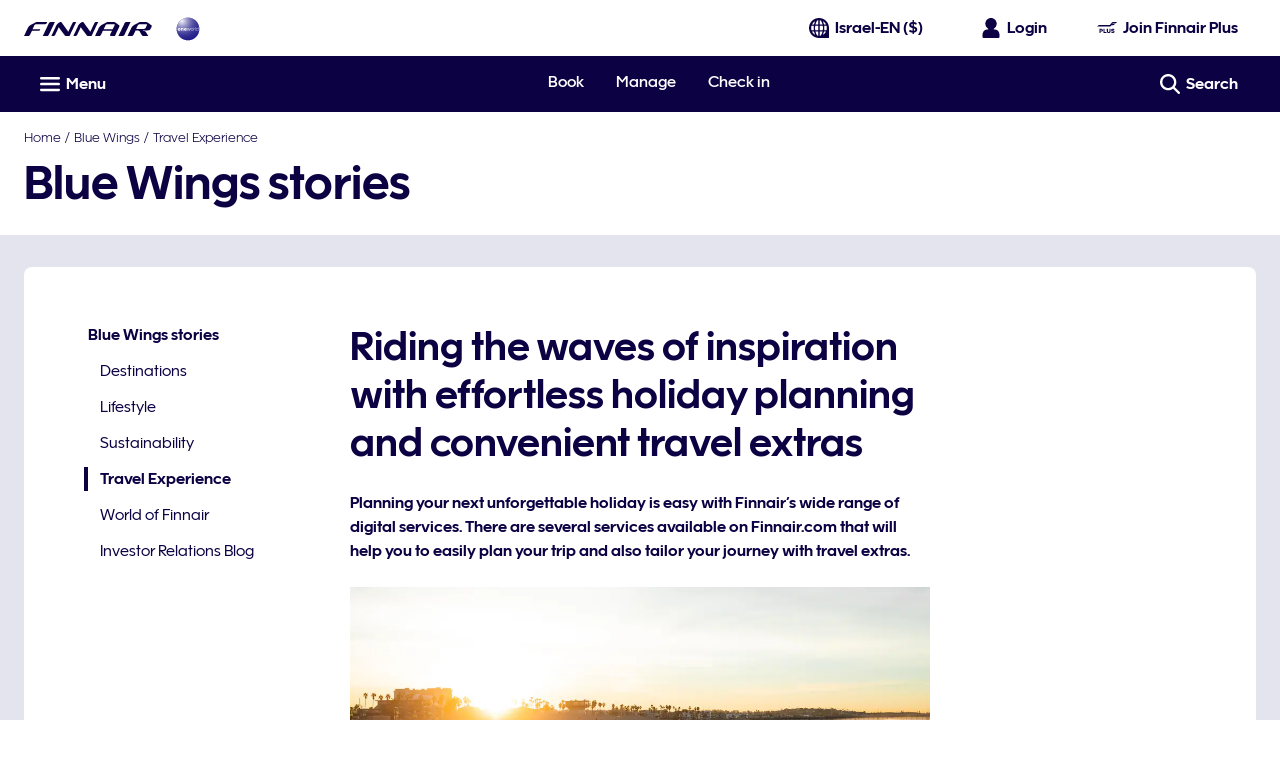

--- FILE ---
content_type: application/javascript
request_url: https://www.finnair.com/iKj0S9/PCC_Cb/QL/s_-4/Er5EPZ/fazEJpVE7p3zLzOuEO/PW0JTHkTAQ/Lk1nTA/MkCBgB
body_size: 177330
content:
(function(){if(typeof Array.prototype.entries!=='function'){Object.defineProperty(Array.prototype,'entries',{value:function(){var index=0;const array=this;return {next:function(){if(index<array.length){return {value:[index,array[index++]],done:false};}else{return {done:true};}},[Symbol.iterator]:function(){return this;}};},writable:true,configurable:true});}}());(function(){ZY();Mgk();FBk();var fN=function(){Mj=["\x6c\x65\x6e\x67\x74\x68","\x41\x72\x72\x61\x79","\x63\x6f\x6e\x73\x74\x72\x75\x63\x74\x6f\x72","\x6e\x75\x6d\x62\x65\x72"];};var Z5=function(){return cj.apply(this,[g1,arguments]);};var IC=function(){zh=["\n2/>",",","7Y","[)Y\t$$\x00","$M8U 2","wJ\x3fL\x00,R",",_\x00",">8]YL=!\\A._/J$/L","Mt-iHF\fj\vT\x00\b7z-5\f)\x3f0%jA-i\x3f\x074tA:i|\b 6*T\b&3F1o%w\"q\x3f[\'Lw\ferP-{-w! e+d]O:=`y\f\"Z66\'uM=\\.a;i03G\t|86X\'v+5\v1T|1\f5iO\r*yar\t3>J%5t!H26r!\vl)($wauy,o 90\t0\v<6gL\x00b-f\'&qIdj.a Fi=:N3ml->onh{_% +4g=E\"i($9aCR(;o%Iy/.<qY8#\x00&$F1%t\"q:[\'jw\beyP!2-w! e+tTz=`y-|66\rM7>+.q;iG3G/|\vv81X\'z+6|>T|3{5O\ryc)r\v\t\r>p%1t!;22or3\v\x07)+wn|Lo\"900\x071<$gL6b-\\\'+qIVja7Fi8\x00\x07G7j<l\'.onj{_ (g4E\"(!jCR<\x3f$d*o~.(qV0#\b&2F1o%qUq\x3f[\'Dw\femP-{E-wV e+r]O:=`y\f-p66\'xM:.y;i03\rG\t|\bv86QX+5\v.T|7Q5iO\r:yar\x00\t3>\x07%5t.326r$\vl),4wa|Co 900\v<6gL&b-f\'$qIdi>a Fi=:N3hKl-Eonc{_% (yg=E\"($9jCR(:oMy12/!o=7$w6GA<B\r$waz\x00O\t-\x3fu\r\r\vgL6=EO\voY$j\v|66*+|Lw~N3.i%^-i3sOW\vy 3<\nxJD\x07<\x07&Y3}y\x3f+\nwu\nX\v]6(R..$1=6a$o\"q\x3f\vocA,i 6\r0\\&)#:\\dz3_-y\x3f(!aI&H6!x=52jQq )m\x07\vy 4g>\x00->$cJ#b5i\x3f+mH\x40\vy\f3!o=7\'*\r\x3f6\x403t\x00\x40/\v7jX\fl!y ;_\v0\x071$6F8B\r_<oj~y 58R!v+J#t/q(pXq\fj\vy/4L-5\f0%jd-k),^a\fa#[/+!o=7&*563t-eEa\fG.O\x00&(]8\x07(6G o\ry\x3f)\x40djK .\x07x=5\bwN5&j3}-oa\fj\vO;\b\x3f-+$nj3t b;mv\vG#a\x00&I=5p)6a\x00b\bq\x3f\vofs\x00A8/\x07=5%O#5F4\x00^y\x3f\x00a]} 6(k%)j5^-j+,9MM\vzy \x3f\bp>+\f\x00=j;B)i\x3f9qCa\fj\vy\n$;!o=7u=\f.1_l\v^+ga\fj\v~Q6(l\x007\x076J","\x3f_G\r\\`\\E>^&LA`P\x00e\'E4AV","\t/\\\x00\\\v\x40\n5LI#O#V(6","\'\b&","0Q\x00\'\v","M\b","\x07\x07\n&","5L","4r","Y","\'X8^","LG\r\t/^E",",;","Q","I","3Z","\n^P(Y\tY","{\x07\x07\"AL","\n5GV\x07","+B.","lR\\","L)MEB2]\r%\b4W","\x073{L\x3fM\n0hE,_\x3fJ","\t/BL(H>k\f.W\t\'\v","","\x00\x3fJ6PA3","\\","G\v%[P","3N","%N\x00[\rE",">_+J#\x00-[\x00$+","Q8N8A","]U>[/V\rW!",")*/\r8_X","6$L\x07X\tF\n","J J","4Q\b\r5#","G\f)\\M\bF+Q\r6\r$L\x076","YOOT,","5GP\\&","\x07\f%]\'<(\v\r%B",",AC,GL\b\'[",":+","2[3#>\t][d4KN(Y9","z\x00 \bD\x00X\r\\","52","T","\b\"L\t1","&W\x071","","\x00.P/",",5.c","Pm-KN9X\bA5_","|","6\">~\'v5OK3wyr","K(4J\'3\v\x00","a#7)\v\n(\t",".S6#\n\x008","XL%","%N\x00|\b","2","*+","iE#N8YK1/\v","5\v3_3Q\bZ3","$Y","/5\rF","[\x3f,2R\f\"NGM\f%p\tm","V$X#Z\b\x004G/\x00$2",">","N\nP]\n.I"," G","$6\t^V","H","lFMF",";J[\t\\\x07%ZE\x3f","8aBy$>}Ei93yd\\3K","\"N\x00X","\t%","ZK\x3fg","(%P\b","\n2[\x00 \t5_\'g ","M%\\E\x3f",";[","68c","0B\x00P","6\b9^-K\n6K","pM$r+zSW={Mv\x3f9D","\b\x00=B}L."," \'\x07GW\rD-!ZE","H&QW\x00-","\x3f\x40%Ja\x3fY+A#&[","[N","!52KS(_\bQ\f4L\t/\f%mG8M\r)\x40G","AG\n","Ds","7YB\rZ)/\x40C8Y8]","\\E)^)]","[F","\b9!L\f(\t\x3fO","X=J","\"BI>C","\bO","R\t\\9\v-KP,O9","&}Y\x3f\\\f","&\x07%L\x00*4_\fvJG\tI`\\U#E#V","qS(G/V\b[\n)3","e[\'!\x40A*N8","G 0D","\f","\v\x00.","}*+E\'mRcM\t2","Z$n\x071","^+~[\x07,)","\x00 +","U\b","2D\x40M","3LG","s\f,+\n\bW5JYL[\n\v#E\x00>B0]A#[ \"",";D\x07F\te%jA9J","vyr","\f\x00$N","#R7$]Y","H[M\v\"BE","[%]\b< \'\t%X!\\\vF3",")%,\"CF[-%KC%c+K\t","\b","8]\f%}\t7#$5YEn\f-jo\x00","\"HwoOR,F9y","+","aS{\t[","FFI","#XG-O4","L5!JO[%Y!\tJ#%%)5Mj<Z\x07)]E","L,.J 5","SI[","3Fs9J>]","\b\x3fE7MZ3GO#y/K","9]5!H\',!","_\f","\b2Y","h>/~R$F#L\b\f`S\t\x071f\r\x00#Y\r\b)CI9B<]A\b,KZ","\x3fQ","(J","[\n)\x40G","4","0AT","%O","W\n,KM(_8A",";[F\tL","L2[G","%\f","6","YE\x00I","P\x3fD)](5J*5\v7%","F\\N","Y\x00","545D","\\%","Y\r\\2Cv(Y9Q","#\f","73","#FE.\x40L\x0792Q\b&)","P\\","\x0725"];};var Y8=function(){return XT["window"]["navigator"]["userAgent"]["replace"](/\\|"/g,'');};var VB=function(){U8=["\x6c\x65\x6e\x67\x74\x68","\x41\x72\x72\x61\x79","\x63\x6f\x6e\x73\x74\x72\x75\x63\x74\x6f\x72","\x6e\x75\x6d\x62\x65\x72"];};var pQ=function(){return cj.apply(this,[FY,arguments]);};var qs=function(Aj){var UX=['text','search','url','email','tel','number'];Aj=Aj["toLowerCase"]();if(UX["indexOf"](Aj)!==-1)return 0;else if(Aj==='password')return 1;else return 2;};var OF=function(cg,zN){return cg==zN;};var rC=function(){return [".7>u","W$1C)t\f//4C$","L$+X","6\x40\"CW!.;B uRJ$}4->3HM>","d+^&S2","&\r\\+F",",-E4N)1<P8!\f\x07B B","K","F.&","\tB+H$8;\x40",",2&A","3b\nf+\v{\x07*\"ib*\nf","F#89A3#C)n#1 \x40(,!^&Q4$","p82#^5H\n","D&","\x07p^H.86P(-\n","m4^#!A3#\t^","&N2","-8!L.&","^\"V\r%.!s )*C$L"," \t[4B\n","P.62\x40","H\"K\f!:\x40$",":","P.A.S68","\".\rB3o):=P","0<2A\'-\x07_","$89P ","s(&E)BX2;P$,Fh\"D\n9-!M.,D+C#R%","4$%A","!K\x07+H",",\n\x40","-<<H\x00&\x00I4T","A(R\v%9:S/","+\nC0TX\r81M b4\nM>B\n`\r9Q&o\r\b\f^!0<Ga\r\bGgk\"/4V8",")3%Q5I","<%A-.\rC","<&]/!","5r","C646A,-C)","D.+4W","8\'R(!1C5L20C(1M3N.","7\tI5","C#(8A/6!\nI*B4","F.2!\"#\b\n\f&\x07,<&Wa#FMgA\r.>!M.,","\x00\ts\"I","A#\x07Pg`.8\'E-b4\nY N`:J5#\r\bI5","^jY:&y(}V7A9\x3f","\n\x00I","\'8!{5\'\bA\"S\n9",":%Qs\bH(U","W20<W2+\v\b","\v0<;","\x07K\"",";4M-\'\x00\'\\5f\b<6O.$","\\>I%/\nE%&\rE(I,\x3fW.\v\x07H\"C","+\n\x00","&A/&","3)4V5",":C","s&E+","I\x3fS",".7\x3f","\\&U\v%","\n\x40","b.0J2-9H&Sbg","C)T\f2(6P.0"," &\x00","3K3/;Y%J4","C2D%31","90G.&3~d--:J$,","*0Fl(C","\v[#","2","v$%!\\","\vI1","j$(9A","w(.^+N()ut-7Ke)","6\r","\x00\vs#N\v",":0P\t\'X%B4\t<I$1\x07A7",")H\"/0","\rp\x00!\'","04;","-4P),\vI","54V$\vB3\x07:22\"W$0D6\x402\x40U)3","6L 0%","$\r\bM+K\f26","C`-4P)K]\f\"_\b)/0W|\x00gI`0FapTTg\x40zmeqrD!a","j:49H b J&R4}H4%IB","26\\U8$V./!^(U\v","L","B,I73","8G","C7","{H","\x3fC2s\r\"8ut-7KE)","#B)>0i$/\vU","#<9H\'\bB.R","I*F,","\x00Z.D//<A/6E(I","%31K3","Vo","D)3<Pn|","%/","/\'M%&\b","<J17",".wl(=\\\n>","!7]1\'&X*F\v+","*H\tt$\'%C)I#)<K/","0m\x070\vIK-8;P","`.!\vI)S","Wg|!)<R$b\x07\tH\"zX=","I%T\f//0","\x40$4\rIjN&2","0H$,\rAn<\x07A\"-I5","%h\"Q#8E5#","y","!19A%\f\x07B3H","I3s,88A50.I&C2:V\x007\t\\(T\f","F$#A/6(_3B%/",".\x07Z&\x07(,(2\t(,DT\f!H\n`e\vD$^(P\v%/&","C$6-I*","O#D\'!9:u1-B!FOv-3G\tJ+x+907K-","_\'","O&W\f5/0","&R\f/>:I1.I","536P(-\n","/E-","\'g\x07","T","5\fO/","--E)\x40","^*N\v34:J2","F48\'h.!","\f)00~.,",")6h\b","3b\nf+\v{\x07*\"cx/h","Uq",">4H\"7\b\x07X\"a(","0-M/-0I5T/3","\\&P","6K/6\r\bY\"","+0R","-","M5B4:\x40$","60\rM%K","W6+","T.9A21I","jP\"6<Pl#C!N,","\'E/&\v\v","!W\f","|`=q","3)4G*\b","&ts","U","D!/K%\'%","3):T","%\'\x07Y+S.!1 A","{$<","/<L3-\x40\"q,",",-\'\x40&U3","G",",B5-","{Z","4R#8&W","\x40 6","H3O","\b5.","%B\f!","):Q\"*M5S","$H\r.)\']"];};var ms=function(VH){return ~VH;};var vj=function(kC){return XT["Math"]["floor"](XT["Math"]["random"]()*kC["length"]);};var PQ=function(wH,OK){return wH<=OK;};var n8=function(WK){if(WK==null)return -1;try{var XQ=0;for(var D2=0;D2<WK["length"];D2++){var Sh=WK["charCodeAt"](D2);if(Sh<128){XQ=XQ+Sh;}}return XQ;}catch(QI){return -2;}};var F2=function(){return z8.apply(this,[J1,arguments]);};var x8=function dK(Vj,Q6){'use strict';var RB=dK;switch(Vj){case Td:{var n2=Q6[QO];var AB=Q6[Xt];var EU=Q6[VS];Y2.push(Bh);try{var V6=Y2.length;var ss=sI(sI(QO));var RK;return RK=v5(Bt,[Jj()[Ts(wg)](Bj,mN),ZB()[KF(L8)].apply(null,[gC,N5,Ij]),b5()[PF(vH)](dI,Eg,jC,fF),n2.call(AB,EU)]),Y2.pop(),RK;}catch(Ch){Y2.splice(c2(V6,Uh),Infinity,Bh);var sC;return sC=v5(Bt,[Jj()[Ts(wg)](Bj,mN),MN(typeof ZF()[d5(lH)],'undefined')?ZF()[d5(ng)].call(null,zI,Lj,L2,IK):ZF()[d5(tj)](V5,nC,ZK,k8),b5()[PF(vH)].call(null,dI,sI(Uh),jC,sI(sI(Uh))),Ch]),Y2.pop(),sC;}Y2.pop();}break;case Ht:{var C5=Q6[QO];Y2.push(JK);var t5=XT[Cg()[NF(Zj)].call(null,JQ,nh,hX,ng,sI([]),sI(Zj))](C5);var mj=[];for(var sH in t5)mj[R8()[V2(HH)](hF,bK,wI)](sH);mj[R8()[V2(EN)].call(null,CF,Hg,fg)]();var P2;return P2=function ps(){Y2.push(S5);for(;mj[QN()[Vg(Zj)](O8,cU,l6)];){var ON=mj[Jj()[Ts(ZK)](FK,ZH)]();if(XU(ON,t5)){var Kg;return ps[QN()[Vg(xC)].call(null,bB,HQ,Oj)]=ON,ps[R8()[V2(js)].call(null,fh,t6,wI)]=sI(Uh),Y2.pop(),Kg=ps,Kg;}}ps[R8()[V2(js)](fh,t6,sI(sI(Zj)))]=sI(Zj);var Jh;return Y2.pop(),Jh=ps,Jh;},Y2.pop(),P2;}break;case EG:{return this;}break;case C:{return this;}break;case rS:{return this;}break;case LR:{var BI=Q6[QO];var KH=Q6[Xt];var Z6=Q6[VS];Y2.push(fQ);try{var E5=Y2.length;var f8=sI({});var Yh;return Yh=v5(Bt,[Jj()[Ts(wg)](Bj,zH),Dj(typeof ZB()[KF(KQ)],'undefined')?ZB()[KF(L8)](SB,cH,Ij):ZB()[KF(JQ)].call(null,d8,sI(sI({})),D8),b5()[PF(vH)](SU,sI(Uh),jC,Cj),BI.call(KH,Z6)]),Y2.pop(),Yh;}catch(b6){Y2.splice(c2(E5,Uh),Infinity,fQ);var TK;return TK=v5(Bt,[Jj()[Ts(wg)](Bj,zH),ZF()[d5(tj)](V5,x2,tg,k8),Dj(typeof b5()[PF(YN)],'undefined')?b5()[PF(vH)](SU,bH,jC,xX):b5()[PF(tj)](p2,qh,gB,sI(Zj)),b6]),Y2.pop(),TK;}Y2.pop();}break;case S7:{Y2.push(G8);this[R8()[V2(js)].apply(null,[fh,Q2,sI(sI(Uh))])]=sI(Zj);var z2=this[b5()[PF(hj)](fH,QQ,Xg,ng)][Zj][ZB()[KF(nQ)].apply(null,[zC,MC,tj])];if(MN(Dj(typeof ZF()[d5(Hs)],E8([],[][[]]))?ZF()[d5(tj)](V5,Ph,vg,k8):ZF()[d5(ng)](T8,zI,Ij,C6),z2[Jj()[Ts(wg)](Bj,KK)]))throw z2[b5()[PF(vH)].apply(null,[jB,qh,jC,wI])];var Wh;return Wh=this[QN()[Vg(fF)](zB,Ej,bI)],Y2.pop(),Wh;}break;case tS:{return this;}break;case PO:{var fK=Q6[QO];var M5;Y2.push(D8);return M5=fK&&OF(Jj()[Ts(lH)](gF,GF),typeof XT[b5()[PF(Eg)].call(null,nI,WN,fg,vK)])&&MN(fK[Jj()[Ts(Xh)].call(null,kF,MI)],XT[b5()[PF(Eg)](nI,qh,fg,HQ)])&&Dj(fK,XT[b5()[PF(Eg)](nI,pj,fg,sI(sI(Uh)))][b5()[PF(Xh)](SQ,kj,Ys,dC)])?MN(typeof R8()[V2(VF)],'undefined')?R8()[V2(VF)](J8,l8,B8):R8()[V2(ZK)](hN,TB,sI([])):typeof fK,Y2.pop(),M5;}break;case VS:{var ds=Q6[QO];return typeof ds;}break;case Zp:{var Wg=Q6[QO];var WC=Q6[Xt];var DB;Y2.push(Qh);return DB=E8(XT[QN()[Vg(bs)].call(null,p6,Qs,sI(Uh))][QN()[Vg(xN)](b8,dB,sI(sI(Zj)))](OU(XT[QN()[Vg(bs)](p6,Qs,sI({}))][Jj()[Ts(SH)].apply(null,[C2,tI])](),E8(c2(WC,Wg),SF[CC]))),Wg),Y2.pop(),DB;}break;case Xp:{Y2.push(OB);var xh;return xh=R8()[V2(Ys)].call(null,YQ,r8,Hs),Y2.pop(),xh;}break;case NT:{return this;}break;case Qd:{var wT=Q6[QO];var m5=Q6[Xt];var Sg=Q6[VS];Y2.push(LI);wT[m5]=Sg[QN()[Vg(xC)](MQ,HQ,wg)];Y2.pop();}break;case QA:{var lN=Q6[QO];var MB=Q6[Xt];var JX;var vh;var CQ;Y2.push(Th);var Us;var Y5=Cg()[NF(Uh)].call(null,Uh,ph,CF,Oj,dC,j8);var Ws=lN[Dj(typeof QN()[Vg(sX)],E8([],[][[]]))?QN()[Vg(fg)](WQ,OC,tj):QN()[Vg(Uh)](hh,BB,JQ)](Y5);for(Us=SF[JQ];nX(Us,Ws[Dj(typeof QN()[Vg(Ij)],'undefined')?QN()[Vg(Zj)](JK,cU,jQ):QN()[Vg(Uh)](wN,P6,OI)]);Us++){JX=hg(kQ(FB(MB,k8),SF[tj]),Ws[MN(typeof QN()[Vg(Zj)],E8('',[][[]]))?QN()[Vg(Uh)].apply(null,[YF,DQ,L8]):QN()[Vg(Zj)].call(null,JK,cU,p2)]);MB*=SF[Eg];MB&=SF[k8];MB+=SF[HN];MB&=SF[lH];vh=hg(kQ(FB(MB,k8),SF[tj]),Ws[QN()[Vg(Zj)].call(null,JK,cU,k8)]);MB*=SF[Eg];MB&=SF[k8];MB+=GG[A2()[pX(tj)](kj,xQ,wj,zI,sI(Zj),lH)]();MB&=GG[b5()[PF(GU)](Rj,xC,bH,hj)]();CQ=Ws[JX];Ws[JX]=Ws[vh];Ws[vh]=CQ;}var DN;return DN=Ws[b5()[PF(T8)](rX,FK,OC,HN)](Y5),Y2.pop(),DN;}break;case E:{var BQ=Q6[QO];Y2.push(sJ);var W6;return W6=v5(Bt,[ZB()[KF(HQ)].apply(null,[Rl,Yf,lH]),BQ]),Y2.pop(),W6;}break;case OS:{Y2.push(b8);var n0;return n0=XT[QN()[Vg(Uc)](vm,Hs,hx)][Jj()[Ts(Ys)](hJ,Dg)],Y2.pop(),n0;}break;case jt:{var QM;Y2.push(Lz);return QM=R8()[V2(Ys)](YQ,r5,lH),Y2.pop(),QM;}break;case tZ:{var Fm=Q6[QO];var j0=Q6[Xt];var Yc=Q6[VS];return Fm[j0]=Yc;}break;case gG:{var Nl=Q6[QO];return typeof Nl;}break;case GZ:{return this;}break;case fb:{var D3=Q6[QO];var Sz=Q6[Xt];var Px=Q6[VS];Y2.push(k8);D3[Sz]=Px[QN()[Vg(xC)](dC,HQ,sI({}))];Y2.pop();}break;case OP:{var Pc=Q6[QO];Y2.push(IM);if(Dj(typeof Pc,b5()[PF(sX)].apply(null,[xs,CL,tL,xX]))){var Qv;return Qv=QN()[Vg(Eg)](Ex,SH,qm),Y2.pop(),Qv;}var rM;return rM=Pc[b5()[PF(Y3)](EC,jQ,cw,sI(sI([])))](new (XT[Jj()[Ts(Oc)].call(null,Jw,nr)])(ZB()[KF(bI)].call(null,Ls,hJ,cU),Jj()[Ts(wI)](OI,F6)),R8()[V2(jQ)](EN,L1,k8))[MN(typeof b5()[PF(cH)],E8([],[][[]]))?b5()[PF(tj)](Zv,xC,LW,vK):b5()[PF(Y3)].call(null,EC,vK,cw,sI(sI(Uh)))](new (XT[Jj()[Ts(Oc)].apply(null,[Jw,nr])])(b5()[PF(YQ)].call(null,Wx,kF,Hf,Hs),Jj()[Ts(wI)](OI,F6)),ZB()[KF(Oc)](Wr,Z0,U0))[b5()[PF(Y3)](EC,YQ,cw,Bj)](new (XT[MN(typeof Jj()[Ts(IW)],'undefined')?Jj()[Ts(HN)](Sq,RV):Jj()[Ts(Oc)].apply(null,[Jw,nr])])(b5()[PF(QQ)](k0,wg,QQ,vH),Jj()[Ts(wI)].call(null,OI,F6)),mz()[vM(VF)](Hf,HH,bs,j3,UU))[b5()[PF(Y3)].call(null,EC,Ys,cw,xN)](new (XT[Jj()[Ts(Oc)](Jw,nr)])(QN()[Vg(Hf)].call(null,F5,Jw,wg),Jj()[Ts(wI)].call(null,OI,F6)),QN()[Vg(sm)](g5,SV,tj))[b5()[PF(Y3)](EC,B8,cw,m3)](new (XT[Dj(typeof Jj()[Ts(L8)],'undefined')?Jj()[Ts(Oc)](Jw,nr):Jj()[Ts(HN)](Gw,Ac)])(mz()[vM(GU)].apply(null,[V5,Xh,Yf,Oq,hJ]),Jj()[Ts(wI)].call(null,OI,F6)),Cg()[NF(sX)].call(null,HH,j3,L2,Bj,sI(sI({})),sI(sI({}))))[b5()[PF(Y3)].apply(null,[EC,JQ,cw,qm])](new (XT[MN(typeof Jj()[Ts(p3)],'undefined')?Jj()[Ts(HN)](Tq,Dx):Jj()[Ts(Oc)](Jw,nr)])(Jj()[Ts(js)](Gx,A7),MN(typeof Jj()[Ts(wV)],E8([],[][[]]))?Jj()[Ts(HN)](VM,js):Jj()[Ts(wI)].apply(null,[OI,F6])),ZB()[KF(wI)](AV,xN,Sf))[b5()[PF(Y3)].apply(null,[EC,sm,cw,sI([])])](new (XT[Dj(typeof Jj()[Ts(Uh)],E8('',[][[]]))?Jj()[Ts(Oc)].apply(null,[Jw,nr]):Jj()[Ts(HN)](Kr,hJ)])(Dj(typeof ZB()[KF(KQ)],E8('',[][[]]))?ZB()[KF(js)].call(null,bL,hj,hF):ZB()[KF(JQ)](xq,bH,HM),Jj()[Ts(wI)](OI,F6)),R8()[V2(Y3)].apply(null,[cw,EQ,cH]))[MN(typeof b5()[PF(lH)],E8([],[][[]]))?b5()[PF(tj)].call(null,XW,vg,sq,Oj):b5()[PF(Y3)].call(null,EC,nm,cw,pj)](new (XT[Jj()[Ts(Oc)].apply(null,[Jw,nr])])(Dj(typeof Jj()[Ts(tj)],E8('',[][[]]))?Jj()[Ts(hN)].apply(null,[Mw,gr]):Jj()[Ts(HN)].call(null,xM,bL),Jj()[Ts(wI)].call(null,OI,F6)),b5()[PF(vK)](nC,sI({}),Ml,GU))[Cg()[NF(HN)](V5,wm,VW,fg,WE,Pl)](Zj,G0),Y2.pop(),rM;}break;case dG:{var OW=Q6[QO];var Dl;Y2.push(xr);return Dl=OW&&OF(Jj()[Ts(lH)].call(null,gF,zT),typeof XT[b5()[PF(Eg)].call(null,Is,sI(sI([])),fg,hJ)])&&MN(OW[Jj()[Ts(Xh)](kF,zQ)],XT[b5()[PF(Eg)].call(null,Is,CC,fg,sI({}))])&&Dj(OW,XT[b5()[PF(Eg)](Is,kF,fg,sI(sI([])))][b5()[PF(Xh)](YX,vK,Ys,wV)])?R8()[V2(ZK)](hN,xI,Ys):typeof OW,Y2.pop(),Dl;}break;case Vk:{var k3=Q6[QO];Y2.push(CC);var FV;return FV=v5(Bt,[ZB()[KF(HQ)].call(null,Uc,hF,lH),k3]),Y2.pop(),FV;}break;case XR:{Y2.push(CM);this[R8()[V2(js)](fh,Zv,Qs)]=sI(Zj);var Eq=this[b5()[PF(hj)](GM,sI(sI([])),Xg,MC)][SF[JQ]][ZB()[KF(nQ)](GJ,sI([]),tj)];if(MN(ZF()[d5(tj)](V5,Iz,Gx,k8),Eq[Jj()[Ts(wg)](Bj,vx)]))throw Eq[b5()[PF(vH)].apply(null,[KK,xC,jC,bs])];var BE;return BE=this[QN()[Vg(fF)](BL,Ej,fF)],Y2.pop(),BE;}break;case PR:{var Xx=Q6[QO];Y2.push(Hc);var nw=XT[Cg()[NF(Zj)](JQ,JM,hX,bI,gW,fg)](Xx);var hq=[];for(var f6 in nw)hq[R8()[V2(HH)].call(null,hF,zs,p3)](f6);hq[R8()[V2(EN)](CF,G8,sI(sI(Zj)))]();var CW;return CW=function fW(){Y2.push(A0);for(;hq[QN()[Vg(Zj)].apply(null,[bw,cU,hJ])];){var cr=hq[Jj()[Ts(ZK)](FK,nj)]();if(XU(cr,nw)){var pm;return fW[QN()[Vg(xC)].call(null,cx,HQ,fh)]=cr,fW[R8()[V2(js)](fh,cX,sI(Uh))]=sI(Uh),Y2.pop(),pm=fW,pm;}}fW[R8()[V2(js)](fh,cX,vv)]=sI(GG[Jj()[Ts(HQ)](bH,HW)]());var lM;return Y2.pop(),lM=fW,lM;},Y2.pop(),CW;}break;case bR:{var nV=Q6[QO];var gq=Q6[Xt];var Dm=Q6[VS];return nV[gq]=Dm;}break;case GS:{Y2.push(dq);var Iq;return Iq=new (XT[ZF()[d5(fh)](Xh,sL,p3,Wv)])()[ZB()[KF(SH)].apply(null,[w3,sI([]),L2])](),Y2.pop(),Iq;}break;case HZ:{var ll=Q6[QO];Y2.push(lc);var sl=new (XT[QN()[Vg(hF)].apply(null,[p0,hx,sI(sI({}))])])();var br=sl[Dj(typeof R8()[V2(Zj)],E8('',[][[]]))?R8()[V2(QQ)](wV,KB,bI):R8()[V2(VF)].apply(null,[wL,w6,L8])](ll);var Y0=QN()[Vg(Eg)].apply(null,[Hx,SH,HQ]);br[ZB()[KF(C0)](xj,Oc,Ml)](function(mq){Y2.push(x3);Y0+=XT[QN()[Vg(sX)](Pj,wg,nQ)][R8()[V2(GU)].apply(null,[Hf,RN,k8])](mq);Y2.pop();});var dV;return dV=XT[R8()[V2(fh)](p2,xl,bs)](Y0),Y2.pop(),dV;}break;}};var Om=function(){return cj.apply(this,[UD,arguments]);};var Qw=function(){return cj.apply(this,[TP,arguments]);};var XT;var qc=function(){return (GG.sjs_se_global_subkey?GG.sjs_se_global_subkey.push(Ml):GG.sjs_se_global_subkey=[Ml])&&GG.sjs_se_global_subkey;};var Xw=function ZW(wW,pW){var jJ=ZW;var g3=xm(new Number(Nt),pJ);var FJ=g3;g3.set(wW);do{switch(FJ+wW){case K1:{wW-=C7;var rv;return Y2.pop(),rv=Q0,rv;}break;case lZ:{var FL=pW[QO];Y2.push(gv);var Gf=v5(Bt,[R8()[V2(hN)].call(null,ng,Gv,sI(sI(Uh))),FL[GG[Jj()[Ts(HQ)](bH,kr)]()]]);wW+=lk;XU(Uh,FL)&&(Gf[QN()[Vg(YQ)](wF,Ml,nm)]=FL[SF[CC]]),XU(HH,FL)&&(Gf[Jj()[Ts(l6)](cm,qQ)]=FL[HH],Gf[Jj()[Ts(KQ)](C6,fB)]=FL[ng]),this[b5()[PF(hj)].apply(null,[Wq,p3,Xg,hF])][R8()[V2(HH)](hF,T2,GU)](Gf);Y2.pop();}break;case mD:{var zx;return Y2.pop(),zx=wr,zx;}break;case pA:{wW+=XA;if(Dj(Hm,undefined)&&Dj(Hm,null)&&vq(Hm[QN()[Vg(Zj)](Ox,cU,KQ)],Zj)){try{var Fq=Y2.length;var vL=sI(Xt);var Pw=XT[Jj()[Ts(CF)](Oj,hv)](Hm)[QN()[Vg(fg)].call(null,bf,OC,HQ)](QN()[Vg(OI)].call(null,kX,pj,SH));if(vq(Pw[Dj(typeof QN()[Vg(Jw)],E8([],[][[]]))?QN()[Vg(Zj)](Ox,cU,L2):QN()[Vg(Uh)](tE,Il,OI)],V5)){wr=XT[ZB()[KF(k8)].call(null,Xc,ng,Xg)](Pw[V5],Eg);}}catch(GE){Y2.splice(c2(Fq,Uh),Infinity,L6);}}}break;case SP:{var Vq=Dj(typeof XT[QN()[Vg(Z0)](zg,Yv,tg)][ZF()[d5(js)](HN,xW,tj,sq)],R8()[V2(k8)].apply(null,[O0,dv,xX]))||Dj(typeof XT[b5()[PF(V5)](mQ,Ys,tv,Jw)][ZF()[d5(js)](HN,xW,xC,sq)],R8()[V2(k8)](O0,dv,bH))?ZB()[KF(HH)].apply(null,[mH,j8,MW]):Jj()[Ts(Zj)](qV,zE);var bz=YV(XT[Dj(typeof QN()[Vg(T8)],E8([],[][[]]))?QN()[Vg(Z0)].apply(null,[zg,Yv,kF]):QN()[Vg(Uh)](VW,Tz,MC)][b5()[PF(V5)](mQ,sI(sI({})),tv,zI)][Jj()[Ts(g0)].apply(null,[cH,LN])][QN()[Vg(Fx)].apply(null,[Tf,cH,gW])](R8()[V2(cv)](hx,LE,l6)),null)?ZB()[KF(HH)](mH,fF,MW):Jj()[Ts(Zj)](qV,zE);var EJ=YV(XT[QN()[Vg(Z0)].call(null,zg,Yv,JQ)][b5()[PF(V5)](mQ,Ml,tv,CC)][MN(typeof Jj()[Ts(p2)],'undefined')?Jj()[Ts(HN)](qM,Kv):Jj()[Ts(g0)].call(null,cH,LN)][Dj(typeof QN()[Vg(ZK)],'undefined')?QN()[Vg(Fx)].call(null,Tf,cH,pj):QN()[Vg(Uh)](Kl,Fv,Yf)](QN()[Vg(XV)](Bm,Oj,T8)),null)?ZB()[KF(HH)](mH,QQ,MW):Jj()[Ts(Zj)].apply(null,[qV,zE]);var I0=[Fr,sr,vJ,X3,Vq,bz,EJ];var Q0=I0[b5()[PF(T8)](D8,MC,OC,HN)](ZB()[KF(YQ)](JE,xC,Yl));wW+=SZ;}break;case YO:{var Zm=pW[QO];Y2.push(lw);wW+=gP;var bm=Zm[ZB()[KF(nQ)](D6,sI(sI(Zj)),tj)]||{};bm[Jj()[Ts(wg)](Bj,jH)]=ZB()[KF(L8)](nB,B8,Ij),delete bm[b5()[PF(33)].apply(null,[1923,53,147,sI({})])],Zm[ZB()[KF(nQ)](D6,sI(sI(Zj)),tj)]=bm;Y2.pop();}break;case B7:{Y2.push(bW);var Fr=XT[QN()[Vg(Z0)].call(null,zg,Yv,vK)][QN()[Vg(cU)].apply(null,[kL,V5,wI])]||XT[b5()[PF(V5)](mQ,sI({}),tv,l6)][QN()[Vg(cU)](kL,V5,bs)]?ZB()[KF(HH)](mH,cH,MW):Jj()[Ts(Zj)](qV,zE);var sr=YV(XT[QN()[Vg(Z0)](zg,Yv,SH)][b5()[PF(V5)].call(null,mQ,sI(sI(Zj)),tv,lH)][Jj()[Ts(g0)](cH,LN)][QN()[Vg(Fx)](Tf,cH,sI(sI({})))](R8()[V2(Uc)].apply(null,[vK,MV,sI({})])),null)?ZB()[KF(HH)](mH,OI,MW):Jj()[Ts(Zj)](qV,zE);var vJ=YV(typeof XT[ZF()[d5(Z0)](lH,AL,L8,hX)][R8()[V2(Uc)].apply(null,[vK,MV,Sf])],MN(typeof R8()[V2(WW)],'undefined')?R8()[V2(VF)].apply(null,[Rc,Fx,vg]):R8()[V2(k8)](O0,dv,Uc))&&XT[MN(typeof ZF()[d5(VF)],'undefined')?ZF()[d5(ng)](DM,Sc,p2,Pm):ZF()[d5(Z0)].apply(null,[lH,AL,Bj,hX])][R8()[V2(Uc)](vK,MV,pj)]?Dj(typeof ZB()[KF(C0)],E8('',[][[]]))?ZB()[KF(HH)].call(null,mH,bs,MW):ZB()[KF(JQ)](Sf,Bj,GJ):Dj(typeof Jj()[Ts(jM)],E8([],[][[]]))?Jj()[Ts(Zj)](qV,zE):Jj()[Ts(HN)](xM,Dc);var X3=YV(typeof XT[QN()[Vg(Z0)](zg,Yv,sI(sI(Zj)))][MN(typeof R8()[V2(Sw)],E8('',[][[]]))?R8()[V2(VF)].apply(null,[bl,Ww,ZK]):R8()[V2(Uc)](vK,MV,MC)],Dj(typeof R8()[V2(ng)],'undefined')?R8()[V2(k8)](O0,dv,cm):R8()[V2(VF)].apply(null,[kj,rV,sI(sI([]))]))?MN(typeof ZB()[KF(KQ)],'undefined')?ZB()[KF(JQ)].call(null,Yr,hx,Cc):ZB()[KF(HH)].apply(null,[mH,IW,MW]):Jj()[Ts(Zj)](qV,zE);wW-=hG;}break;case lD:{Y2.push(Ev);var ML;wW+=K7;return ML=[XT[MN(typeof ZF()[d5(Ij)],E8([],[][[]]))?ZF()[d5(ng)](Qm,Zw,Uc,LI):ZF()[d5(Z0)].apply(null,[lH,Dc,Bj,hX])][ZB()[KF(cv)](Iw,wV,tg)]?XT[ZF()[d5(Z0)].call(null,lH,Dc,Ml,hX)][ZB()[KF(cv)](Iw,Bj,tg)]:MN(typeof mz()[vM(VF)],'undefined')?mz()[vM(HH)](vK,OE,L2,W3,xl):mz()[vM(vK)].apply(null,[cm,Uh,sI({}),Sm,cw]),XT[ZF()[d5(Z0)].call(null,lH,Dc,m3,hX)][R8()[V2(lW)](xx,sL,KM)]?XT[ZF()[d5(Z0)].apply(null,[lH,Dc,hx,hX])][R8()[V2(lW)].call(null,xx,sL,KQ)]:mz()[vM(vK)].call(null,Oc,Uh,SH,Sm,cw),XT[ZF()[d5(Z0)].apply(null,[lH,Dc,Eg,hX])][ZB()[KF(cw)](vf,k8,k8)]?XT[Dj(typeof ZF()[d5(js)],E8(QN()[Vg(Eg)](Cw,SH,k8),[][[]]))?ZF()[d5(Z0)](lH,Dc,Uc,hX):ZF()[d5(ng)](Sl,Bf,kj,Jr)][MN(typeof ZB()[KF(Y3)],E8([],[][[]]))?ZB()[KF(JQ)](BV,Uc,lV):ZB()[KF(cw)].call(null,vf,sI(Zj),k8)]:mz()[vM(vK)](Eg,Uh,Ij,Sm,cw),YV(typeof XT[Dj(typeof ZF()[d5(Bj)],E8(QN()[Vg(Eg)].call(null,Cw,SH,tg),[][[]]))?ZF()[d5(Z0)].call(null,lH,Dc,m3,hX):ZF()[d5(ng)](Hl,Qz,hx,bJ)][mz()[vM(MW)](fh,tj,Ys,fr,bH)],R8()[V2(k8)].apply(null,[O0,U3,qh]))?XT[ZF()[d5(Z0)](lH,Dc,Sf,hX)][mz()[vM(MW)].apply(null,[nm,tj,sI(Uh),fr,bH])][MN(typeof QN()[Vg(MW)],E8('',[][[]]))?QN()[Vg(Uh)](Pz,sM,IW):QN()[Vg(Zj)].apply(null,[jf,cU,hN])]:gw(Uh)],Y2.pop(),ML;}break;case qZ:{var Hm=pW[QO];var wr;Y2.push(L6);wW-=Xp;}break;case sY:{return String(...pW);}break;case jP:{wW+=gG;return parseInt(...pW);}break;}}while(FJ+wW!=g7);};var q6=function(Vz){if(Vz===undefined||Vz==null){return 0;}var lE=Vz["toLowerCase"]()["replace"](/[^0-9]+/gi,'');return lE["length"];};var kQ=function(mv,Al){return mv&Al;};var Dj=function(Gl,fE){return Gl!==fE;};var Nz=function(){tr=["N\x00>3M-","A+-","1&20WF\x00","<S","D7$\x004\'BZ-4I","B*S%.#4\x003=BZ\x07+2I\x00!S =3\f9","\x071","(P\"&Y*p\x00 6\x40","w","\b*=\x3f0K\x40;","w\b!>BR9<P\n,\nZ85J&%Q\x408}M\tiUZ*>314G\t03M\x07 CZ,8142WL\x00,}V=Y*p\x3f\fu%KLR<M\'C\b.>7{","-8X0!D;5","-8H \x00U","9","1\t64PZ=4U=\v95>&","<)","\x07","14OL>)\\\x3f \\","MDG","\\)(7","W>","48\x40","E<<M&",">-","B!7","s!>\x3fu2LG:/MF<T)9>1qL[R1(U\ni_Z 2:6%","D=$","\v!%BJ+\\\b=","(E","78Z\r\v_*$\"6JN>1","V<cj","\r&&Pz83X\nS&&5","7","=0M\x40*1X ^,&5\'\x3fBK:9","K&\x00","1U<9\x3f&","<Pa;9\\\b","5>84QH38",".Z,E*3<!W{32X","\x40F/1\\,","14A\\","","(9&;","W;$\'8A\\:","]\v(&X\b $$0\x07BE","2","\x3f5\"","D9","G","\"#&&8A\x406)\x40!^*","_\x008\x3f0VD:/j;Y*","\'4NF:","0;_","SH\x00,8\n&D","|mTs/r>.Lmt^R","};8","%!","t","1<O.D=\x00588PZ03J","\\","f!^ =1","P\v<","5JZ>)Z\f\nS\x3f$9;","i\t D=&;%","Ty.\\\b:B%+1$\vh","\"5=\'(","-<\x3f\b","&FK5W\x00&","\x07,<^","*( \'%P","\"FE14L\v","\x07:Y!","JZ<>","4(lO06/M","xu","-2J\x00Y&>:=B];","y&QJH","","\t*$84L\\","\r8X\nQ*\"p<0#P\x401}i\n<Y",">-I0,\x00C >",".25&","|<3","*&"," |","}\')|\b*T=","J\r","\v\bq~\x07!qU\v.","/","-o74\"#4Qv\x071*K\x079U","\"%=BJ\f)X,","60WJ2Z","-(W U","I\t:Q\f\x3f4","OF63","6)W:"," >>6%JF","9$D\x40,\t\\=","6%QE9:$","42\x40L:/X ^","|;BZ*($42W\x408}V/\x07C.$9;qHL\v,s","O:1]","9L]5V&Q\t;","85#88VD","%QPR,)X,U;p\'!9L\\>X*=p6;0OE\v","H3\\^#5\"Di2LD*)\\wRk<p1%=Zt","*!>p]\x0063^2(","M94W\x00_\n*\"$","3\x409 45","/V\'",".#)6WL\x00>)V","]{",",\b9UB\x3f{6yB3n+a;5/0f\x40]\vp\v/BH+&\rh","&%B]\x07,","}*>Q#\x3f^",")X\x07]","SM",".I\n ","\"8>UL;+8T",";P\b X"," #","5Lv6.","|6\to","9\\H#1<>","2=5&+","0\'JJ<M\x07","4\'sL\x002","-\x00","63]\t>","Q.}2\x074:E>9 U","i\'7o<\x009","-\\(1$","BL0(\x40WzG\x07C","#FZ03JH","#\'4F]","\f\nn1","8&7!","=\x3f\x3f","$5","\'\'BE","D9<"," \v24AE\x07-","_",")<\x3f\'","|%2","i","(*","474bh\x3f8M*","<5GL","&#;4QH0/\'D >","\t98SK>/]","o38k(U\b","V\b\"I \'>","OL8)Q","&5F","=;%K","91<0\""," 53W]\x00",">0#","F","\f",":1M\x07]<$1\x07%","FO:>M\x3fd\x3f5","Y\t9=:$W3<)P,","xCu*r>)P,RS+5\rJ(",";P\n,\"Q\'","\x40F/<K\bY","\b 3AE,"];};var Mv=function(){return ["\x61\x70\x70\x6c\x79","\x66\x72\x6f\x6d\x43\x68\x61\x72\x43\x6f\x64\x65","\x53\x74\x72\x69\x6e\x67","\x63\x68\x61\x72\x43\x6f\x64\x65\x41\x74"];};var zl=function(mf,Sr){return mf>>>Sr|mf<<32-Sr;};var rf=function(LL){var dz='';for(var l3=0;l3<LL["length"];l3++){dz+=LL[l3]["toString"](16)["length"]===2?LL[l3]["toString"](16):"0"["concat"](LL[l3]["toString"](16));}return dz;};var D0=function(){if(XT["Date"]["now"]&&typeof XT["Date"]["now"]()==='number'){return XT["Date"]["now"]();}else{return +new (XT["Date"])();}};var YM=function(){return cj.apply(this,[bR,arguments]);};var ff=function(){return cj.apply(this,[md,arguments]);};var tV=function(rm,gM){return rm|gM;};var E6=function(){return cj.apply(this,[Hp,arguments]);};var WV=function(nc){return void nc;};var rJ=function(ZM,Wl){return ZM/Wl;};var dW=function(sf){var J3=0;for(var FE=0;FE<sf["length"];FE++){J3=J3+sf["charCodeAt"](FE);}return J3;};var bq=function(wM){return +wM;};var Xf=function(){return cj.apply(this,[jP,arguments]);};var hg=function(Uz,nv){return Uz%nv;};var Im=function(gL){var Cl=gL[0]-gL[1];var Cm=gL[2]-gL[3];var VL=gL[4]-gL[5];var LM=XT["Math"]["sqrt"](Cl*Cl+Cm*Cm+VL*VL);return XT["Math"]["floor"](LM);};var Jz=function(v6){var Bc=1;var Ur=[];var KL=XT["Math"]["sqrt"](v6);while(Bc<=KL&&Ur["length"]<6){if(v6%Bc===0){if(v6/Bc===Bc){Ur["push"](Bc);}else{Ur["push"](Bc,v6/Bc);}}Bc=Bc+1;}return Ur;};var mL=function(m6){if(m6===undefined||m6==null){return 0;}var Gz=m6["toLowerCase"]()["replace"](/[^a-z]+/gi,'');return Gz["length"];};var qf=function(){return cj.apply(this,[Rt,arguments]);};var Dr=function Jc(km,ME){'use strict';var Lr=Jc;switch(km){case DP:{Y2.push(qv);var If=[Jj()[Ts(IW)](IW,jV),Jj()[Ts(jQ)].apply(null,[gW,Hl]),MN(typeof R8()[V2(wI)],E8('',[][[]]))?R8()[V2(VF)](wq,Dz,hJ):R8()[V2(kj)](pv,jr,sI(Zj)),Cg()[NF(Z0)].call(null,fh,wl,QQ,zI,sI({}),CF),QN()[Vg(kF)].call(null,VJ,Mw,sI({})),Jj()[Ts(Y3)](hx,r3),sw()[kv(Eg)](xC,hv,HQ,lJ),Dj(typeof b5()[PF(p3)],'undefined')?b5()[PF(p3)].call(null,fw,sI(Zj),N3,Fx):b5()[PF(tj)](Cq,hF,Lq,sI(sI([]))),sw()[kv(HN)].call(null,Qs,Q3,bs,Kw),sw()[kv(sX)](bI,lc,sX,hz),MN(typeof b5()[PF(cH)],E8([],[][[]]))?b5()[PF(tj)](P6,p2,EL,sI(sI({}))):b5()[PF(wV)](wz,T8,Jw,m3),MN(typeof QN()[Vg(ZK)],E8('',[][[]]))?QN()[Vg(Uh)].call(null,nz,xC,bs):QN()[Vg(CL)](Pg,tj,IW),Dj(typeof QN()[Vg(jQ)],E8([],[][[]]))?QN()[Vg(zI)].apply(null,[kM,vg,bI]):QN()[Vg(Uh)].apply(null,[S5,P6,sI(sI({}))]),ZB()[KF(Ys)](NE,sI(sI([])),C0),Jj()[Ts(YQ)](j8,XM),R8()[V2(fF)].apply(null,[L8,rr,CF]),QN()[Vg(N5)](Bl,jC,L8),ZB()[KF(EN)].apply(null,[RE,js,g0]),Jj()[Ts(QQ)](cV,EV),Jj()[Ts(vK)].apply(null,[HQ,jc]),A2()[pX(GU)](tg,zV,hV,EN,Ys,Bj),Jj()[Ts(qh)](ZK,UN),ZF()[d5(GU)].call(null,vH,Pf,FK,sX),ZB()[KF(IW)](JL,qh,bH),ZB()[KF(jQ)](U6,YQ,Uc),MN(typeof ZB()[KF(Xh)],E8('',[][[]]))?ZB()[KF(JQ)](Mf,l6,rc):ZB()[KF(Y3)].apply(null,[nl,fh,hJ]),Jj()[Ts(kj)](Cj,AM)];if(OF(typeof XT[ZF()[d5(Z0)](lH,dL,tg,hX)][MN(typeof mz()[vM(Uh)],'undefined')?mz()[vM(HH)](Gx,cz,vv,BL,fh):mz()[vM(MW)](j8,tj,sI(Zj),Vw,bH)],R8()[V2(k8)](O0,jl,fh))){var z6;return Y2.pop(),z6=null,z6;}var cW=If[QN()[Vg(Zj)](j3,cU,L2)];var tm=QN()[Vg(Eg)].apply(null,[Sx,SH,sI([])]);for(var kE=Zj;nX(kE,cW);kE++){var Er=If[kE];if(Dj(XT[ZF()[d5(Z0)](lH,dL,kj,hX)][mz()[vM(MW)](hF,tj,sI(sI({})),Vw,bH)][Er],undefined)){tm=(Dj(typeof QN()[Vg(vH)],'undefined')?QN()[Vg(Eg)](Sx,SH,kF):QN()[Vg(Uh)].call(null,wq,LJ,xC))[A2()[pX(k8)](HN,Hz,B0,JQ,WE,JQ)](tm,Dj(typeof ZB()[KF(jQ)],E8([],[][[]]))?ZB()[KF(YQ)].call(null,Ev,SH,Yl):ZB()[KF(JQ)](Jf,Hs,Lv))[A2()[pX(k8)](Xh,Hz,B0,tj,MW,JQ)](kE);}}var jw;return Y2.pop(),jw=tm,jw;}break;case mb:{Y2.push(qL);var Zl;return Zl=MN(typeof XT[QN()[Vg(Z0)].call(null,CI,Yv,WE)][Jj()[Ts(fF)](fh,Vl)],Jj()[Ts(lH)].call(null,gF,j2))||MN(typeof XT[Dj(typeof QN()[Vg(ZK)],'undefined')?QN()[Vg(Z0)](CI,Yv,V5):QN()[Vg(Uh)].call(null,C3,OI,V5)][Jj()[Ts(Qs)].call(null,CM,JI)],Jj()[Ts(lH)](gF,j2))||MN(typeof XT[QN()[Vg(Z0)](CI,Yv,V5)][ZF()[d5(T8)].apply(null,[CC,Fv,wV,Av])],Jj()[Ts(lH)](gF,j2)),Y2.pop(),Zl;}break;case cp:{Y2.push(dc);try{var NL=Y2.length;var Wz=sI(Xt);var rw;return rw=sI(sI(XT[QN()[Vg(Z0)](I6,Yv,sI(Zj))][MN(typeof Jj()[Ts(bH)],'undefined')?Jj()[Ts(HN)].apply(null,[N0,Av]):Jj()[Ts(p3)].call(null,Uh,EK)])),Y2.pop(),rw;}catch(cq){Y2.splice(c2(NL,Uh),Infinity,dc);var xE;return Y2.pop(),xE=sI([]),xE;}Y2.pop();}break;case Ht:{Y2.push(LV);try{var tf=Y2.length;var kw=sI(sI(QO));var Bx;return Bx=sI(sI(XT[Dj(typeof QN()[Vg(HN)],E8([],[][[]]))?QN()[Vg(Z0)].call(null,YU,Yv,Pl):QN()[Vg(Uh)](F0,T8,Eg)][b5()[PF(MC)].call(null,Rx,QQ,YQ,wV)])),Y2.pop(),Bx;}catch(pw){Y2.splice(c2(tf,Uh),Infinity,LV);var z3;return Y2.pop(),z3=sI(sI(QO)),z3;}Y2.pop();}break;case XO:{var UE;Y2.push(rq);return UE=sI(sI(XT[Dj(typeof QN()[Vg(wV)],E8([],[][[]]))?QN()[Vg(Z0)](Jg,Yv,Xh):QN()[Vg(Uh)].call(null,AV,tg,pj)][R8()[V2(Qs)](lr,sK,qh)])),Y2.pop(),UE;}break;case TR:{Y2.push(Vm);try{var sV=Y2.length;var vV=sI(sI(QO));var hm=E8(XT[R8()[V2(p3)](nm,hv,nQ)](XT[Dj(typeof QN()[Vg(HN)],E8('',[][[]]))?QN()[Vg(Z0)](T6,Yv,m3):QN()[Vg(Uh)].apply(null,[Tv,jv,ng])][A2()[pX(T8)].call(null,L2,tl,vg,sI(Zj),cm,HN)]),x6(XT[R8()[V2(p3)](nm,hv,T8)](XT[MN(typeof QN()[Vg(L8)],E8('',[][[]]))?QN()[Vg(Uh)](dB,qM,Uc):QN()[Vg(Z0)].call(null,T6,Yv,hN)][Jj()[Ts(wV)].call(null,ng,Lz)]),Uh));hm+=E8(x6(XT[R8()[V2(p3)].apply(null,[nm,hv,bH])](XT[QN()[Vg(Z0)](T6,Yv,kF)][b5()[PF(Hf)].apply(null,[Xl,k8,Pq,CC])]),HH),x6(XT[R8()[V2(p3)].apply(null,[nm,hv,hF])](XT[QN()[Vg(Z0)](T6,Yv,L8)][Jj()[Ts(MC)](tv,zf)]),ng));hm+=E8(x6(XT[R8()[V2(p3)](nm,hv,Pl)](XT[QN()[Vg(Z0)].call(null,T6,Yv,hx)][b5()[PF(sm)](Zw,Pl,Zj,hN)]),Xh),x6(XT[Dj(typeof R8()[V2(Y3)],'undefined')?R8()[V2(p3)](nm,hv,sI(Uh)):R8()[V2(VF)](nE,Ex,sm)](XT[QN()[Vg(Z0)].apply(null,[T6,Yv,ng])][Jj()[Ts(Hf)].apply(null,[pv,WQ])]),V5));hm+=E8(x6(XT[MN(typeof R8()[V2(Zj)],'undefined')?R8()[V2(VF)].call(null,QV,Uq,sI([])):R8()[V2(p3)](nm,hv,Pl)](XT[MN(typeof QN()[Vg(hN)],'undefined')?QN()[Vg(Uh)](Uq,mw,sI(sI({}))):QN()[Vg(Z0)](T6,Yv,Pl)][Cg()[NF(fh)](fg,tl,zw,Yf,Pl,sI([]))]),JQ),x6(XT[R8()[V2(p3)](nm,hv,sI(sI(Uh)))](XT[QN()[Vg(Z0)].call(null,T6,Yv,Ys)][Cg()[NF(VF)](GU,tl,Cv,EN,wg,HH)]),tj));hm+=E8(x6(XT[R8()[V2(p3)](nm,hv,Xh)](XT[QN()[Vg(Z0)](T6,Yv,cm)][R8()[V2(wV)](Y3,Hx,wI)]),k8),x6(XT[R8()[V2(p3)](nm,hv,JQ)](XT[QN()[Vg(Z0)](T6,Yv,k8)][MN(typeof R8()[V2(EN)],'undefined')?R8()[V2(VF)].apply(null,[Bf,EL,l6]):R8()[V2(MC)](CM,vm,k8)]),lH));hm+=E8(x6(XT[R8()[V2(p3)].apply(null,[nm,hv,sI(sI(Zj))])](XT[QN()[Vg(Z0)].call(null,T6,Yv,sI(Uh))][Dj(typeof QN()[Vg(SH)],E8('',[][[]]))?QN()[Vg(Oj)](R0,j8,fg):QN()[Vg(Uh)](jv,Oz,Oc)]),Eg),x6(XT[Dj(typeof R8()[V2(bH)],'undefined')?R8()[V2(p3)].apply(null,[nm,hv,dC]):R8()[V2(VF)].apply(null,[zm,PJ,Ij])](XT[QN()[Vg(Z0)].call(null,T6,Yv,hF)][Dj(typeof R8()[V2(Pl)],E8([],[][[]]))?R8()[V2(Hf)](Pq,TJ,sI({})):R8()[V2(VF)](jW,vW,MW)]),HN));hm+=E8(x6(XT[R8()[V2(p3)].apply(null,[nm,hv,Hs])](XT[QN()[Vg(Z0)](T6,Yv,HH)][Dj(typeof Cg()[NF(Z0)],E8([],[][[]]))?Cg()[NF(GU)].apply(null,[T8,tl,HH,bI,Ml,L2]):Cg()[NF(Xh)](Rq,lr,Kl,k8,CF,j8)]),sX),x6(XT[MN(typeof R8()[V2(Uh)],E8('',[][[]]))?R8()[V2(VF)](gF,F3,Gx):R8()[V2(p3)](nm,hv,C0)](XT[QN()[Vg(Z0)](T6,Yv,Eg)][A2()[pX(MW)].call(null,tg,tl,wg,sI(sI({})),WE,GU)]),bs));hm+=E8(x6(XT[R8()[V2(p3)](nm,hv,sI(Zj))](XT[QN()[Vg(Z0)].call(null,T6,Yv,sI(sI(Uh)))][QN()[Vg(p2)](pV,sm,Yf)]),Z0),x6(XT[R8()[V2(p3)](nm,hv,tg)](XT[QN()[Vg(Z0)](T6,Yv,ZK)][b5()[PF(xN)].call(null,wv,GU,DJ,m3)]),fh));hm+=E8(x6(XT[Dj(typeof R8()[V2(Z0)],E8('',[][[]]))?R8()[V2(p3)](nm,hv,sm):R8()[V2(VF)](ml,dC,FK)](XT[MN(typeof QN()[Vg(vH)],E8([],[][[]]))?QN()[Vg(Uh)](Ac,d0,ZK):QN()[Vg(Z0)](T6,Yv,N5)][sw()[kv(Z0)].apply(null,[Uh,tl,xC,Ij])]),VF),x6(XT[R8()[V2(p3)](nm,hv,Hf)](XT[QN()[Vg(Z0)](T6,Yv,sI({}))][sw()[kv(fh)](Jw,tl,T8,cw)]),GU));hm+=E8(x6(XT[R8()[V2(p3)].apply(null,[nm,hv,Cj])](XT[QN()[Vg(Z0)](T6,Yv,MW)][R8()[V2(sm)](p3,YJ,L8)]),T8),x6(XT[R8()[V2(p3)].apply(null,[nm,hv,VF])](XT[QN()[Vg(Z0)].apply(null,[T6,Yv,sI(Zj)])][Dj(typeof A2()[pX(bs)],'undefined')?A2()[pX(xC)].call(null,j8,tl,jM,fh,bs,xC):A2()[pX(JQ)](vK,cv,zW,vK,lH,Pz)]),MW));hm+=E8(x6(XT[R8()[V2(p3)].call(null,nm,hv,fg)](XT[MN(typeof QN()[Vg(Zj)],E8([],[][[]]))?QN()[Vg(Uh)].apply(null,[Ph,Qc,p2]):QN()[Vg(Z0)](T6,Yv,js)][Cg()[NF(T8)](Ij,tl,dC,HH,sI(sI({})),Ys)]),xC),x6(XT[R8()[V2(p3)].call(null,nm,hv,sI(sI({})))](XT[MN(typeof QN()[Vg(CF)],E8([],[][[]]))?QN()[Vg(Uh)].call(null,jL,fx,Eg):QN()[Vg(Z0)].call(null,T6,Yv,vH)][MN(typeof ZB()[KF(jQ)],'undefined')?ZB()[KF(JQ)].apply(null,[BM,sm,cV]):ZB()[KF(QQ)].apply(null,[nr,N5,Uh])]),Ij));hm+=E8(x6(XT[R8()[V2(p3)](nm,hv,Bj)](XT[QN()[Vg(Z0)](T6,Yv,sI([]))][MN(typeof ZB()[KF(CF)],'undefined')?ZB()[KF(JQ)].apply(null,[VM,sI(sI(Zj)),fv]):ZB()[KF(vK)].apply(null,[nC,dC,jQ])]),Hs),x6(XT[R8()[V2(p3)](nm,hv,Cj)](XT[QN()[Vg(Z0)].apply(null,[T6,Yv,Oc])][sw()[kv(VF)](EN,tl,Ij,P0)]),CC));hm+=E8(x6(XT[MN(typeof R8()[V2(vH)],'undefined')?R8()[V2(VF)](G8,El,sI(sI([]))):R8()[V2(p3)](nm,hv,Ij)](XT[QN()[Vg(Z0)](T6,Yv,sI(sI([])))][QN()[Vg(Sf)](kf,kJ,qm)]),wg),x6(XT[R8()[V2(p3)].call(null,nm,hv,wI)](XT[MN(typeof QN()[Vg(Hf)],E8([],[][[]]))?QN()[Vg(Uh)].apply(null,[Br,Gr,Uh]):QN()[Vg(Z0)](T6,Yv,Eg)][Jj()[Ts(sm)](WN,RW)]),fg));hm+=E8(x6(XT[R8()[V2(p3)](nm,hv,hj)](XT[QN()[Vg(Z0)].apply(null,[T6,Yv,p2])][Jj()[Ts(xN)](N3,Cz)]),L8),x6(XT[R8()[V2(p3)](nm,hv,GU)](XT[QN()[Vg(Z0)](T6,Yv,JQ)][MN(typeof ZB()[KF(T8)],E8([],[][[]]))?ZB()[KF(JQ)](Bq,sI(sI([])),tq):ZB()[KF(qh)](mW,cm,kJ)]),C0));hm+=E8(x6(XT[R8()[V2(p3)].apply(null,[nm,hv,Ys])](XT[QN()[Vg(Z0)].call(null,T6,Yv,qh)][mz()[vM(xC)].call(null,hF,CC,MW,Vw,wg)]),HQ),x6(XT[R8()[V2(p3)](nm,hv,GU)](XT[QN()[Vg(Z0)](T6,Yv,sI(Zj))][R8()[V2(xN)].apply(null,[hJ,Nq,p3])]),Bj));hm+=E8(x6(XT[R8()[V2(p3)].call(null,nm,hv,j8)](XT[QN()[Vg(Z0)](T6,Yv,GU)][b5()[PF(bH)](Kc,fg,Qc,jQ)]),l6),x6(XT[R8()[V2(p3)].apply(null,[nm,hv,nQ])](XT[Dj(typeof QN()[Vg(Qs)],E8('',[][[]]))?QN()[Vg(Z0)](T6,Yv,YQ):QN()[Vg(Uh)].call(null,Ic,EE,xC)][Jj()[Ts(bH)].call(null,Qs,BY)]),SF[wg]));hm+=E8(E8(x6(XT[R8()[V2(p3)](nm,hv,sI([]))](XT[b5()[PF(V5)](nq,tg,tv,sI(sI(Uh)))][ZB()[KF(kj)](Wc,SH,Xh)]),nQ),x6(XT[MN(typeof R8()[V2(V5)],'undefined')?R8()[V2(VF)](Ym,Hg,Uh):R8()[V2(p3)](nm,hv,Ml)](XT[QN()[Vg(Z0)](T6,Yv,Pl)][Dj(typeof R8()[V2(CL)],'undefined')?R8()[V2(bH)](Tq,fq,WN):R8()[V2(VF)].call(null,s3,I3,hx)]),SF[fg])),x6(XT[R8()[V2(p3)](nm,hv,Oc)](XT[MN(typeof QN()[Vg(EN)],E8('',[][[]]))?QN()[Vg(Uh)](Ox,rq,Y3):QN()[Vg(Z0)](T6,Yv,EN)][ZB()[KF(fF)].apply(null,[fB,Y3,OV])]),ZK));var tM;return tM=hm[mz()[vM(fh)](tj,k8,m3,Xz,MK)](),Y2.pop(),tM;}catch(fL){Y2.splice(c2(sV,Uh),Infinity,Vm);var HJ;return HJ=Jj()[Ts(Zj)].call(null,qV,dJ),Y2.pop(),HJ;}Y2.pop();}break;case C:{var S3=ME[QO];Y2.push(kW);try{var NV=Y2.length;var jE=sI(sI(QO));if(MN(S3[ZF()[d5(Z0)](lH,Ol,gW,hX)][R8()[V2(Uc)](vK,gE,sI({}))],undefined)){var tW;return tW=Jj()[Ts(Uc)].apply(null,[XJ,QE]),Y2.pop(),tW;}if(MN(S3[ZF()[d5(Z0)].apply(null,[lH,Ol,V5,hX])][Dj(typeof R8()[V2(hN)],E8('',[][[]]))?R8()[V2(Uc)].call(null,vK,gE,sI([])):R8()[V2(VF)](Bj,jq,qh)],sI({}))){var n3;return n3=Jj()[Ts(Zj)].apply(null,[qV,AW]),Y2.pop(),n3;}var Pv;return Pv=ZB()[KF(HH)](rV,hN,MW),Y2.pop(),Pv;}catch(Ew){Y2.splice(c2(NV,Uh),Infinity,kW);var IL;return IL=MN(typeof mz()[vM(Xh)],E8(QN()[Vg(Eg)](Ax,SH,l6),[][[]]))?mz()[vM(HH)](fg,KE,sI(sI({})),xC,Cc):mz()[vM(Ij)](VF,HH,sI({}),nx,S2),Y2.pop(),IL;}Y2.pop();}break;case W1:{var NW=ME[QO];var qz=ME[Xt];Y2.push(hX);if(YV(typeof XT[b5()[PF(V5)](kl,m3,tv,SH)][ZB()[KF(Qs)](fJ,bH,vz)],R8()[V2(k8)].apply(null,[O0,Rc,sI(sI([]))]))){XT[b5()[PF(V5)].call(null,kl,sI(sI(Zj)),tv,Jw)][ZB()[KF(Qs)].call(null,fJ,Jw,vz)]=(Dj(typeof QN()[Vg(GU)],'undefined')?QN()[Vg(Eg)](Lc,SH,sI(sI({}))):QN()[Vg(Uh)].call(null,Rr,bE,sI(sI({}))))[A2()[pX(k8)](Xh,qq,B0,sI(Uh),sI(sI({})),JQ)](NW,A2()[pX(V5)](xN,nL,N5,Yf,sI([]),Uh))[A2()[pX(k8)](N5,qq,B0,sI(sI(Uh)),lH,JQ)](qz,Jj()[Ts(hF)](pj,FM));}Y2.pop();}break;case HD:{var Tr=ME[QO];var DL=ME[Xt];Y2.push(Fx);if(sI(jm(Tr,DL))){throw new (XT[Jj()[Ts(Eg)](bs,VJ)])(Jj()[Ts(kF)].apply(null,[Ys,Xr]));}Y2.pop();}break;case Jd:{var DW=ME[QO];var gz=ME[Xt];Y2.push(tE);var lm=gz[b5()[PF(zI)](zf,bI,C0,wg)];var nf=gz[R8()[V2(WE)].call(null,sm,VX,sI(sI(Uh)))];var ww=gz[ZB()[KF(N5)](Of,JQ,cv)];var zz=gz[ZB()[KF(Oj)].call(null,RM,Qs,O0)];var tw=gz[mz()[vM(fg)](QQ,HN,sI(Uh),SW,S0)];var AE=gz[R8()[V2(dC)](jz,nq,sm)];var ZE=gz[MN(typeof mz()[vM(V5)],E8(QN()[Vg(Eg)].apply(null,[qM,SH,Gx]),[][[]]))?mz()[vM(HH)].apply(null,[JQ,Bm,CF,qJ,rL]):mz()[vM(CC)](Yf,HH,sI([]),OL,MW)];var Tx=gz[R8()[V2(Cj)].call(null,L6,QX,sI(sI([])))];var Um;return Um=QN()[Vg(Eg)].call(null,qM,SH,Y3)[Dj(typeof A2()[pX(wg)],'undefined')?A2()[pX(k8)](m3,Tz,B0,sI(Uh),CL,JQ):A2()[pX(JQ)](hj,nW,M3,Eg,sI(Zj),Mm)](DW)[A2()[pX(k8)](pj,Tz,B0,sI(sI(Zj)),VF,JQ)](lm,ZB()[KF(YQ)](zv,GU,Yl))[A2()[pX(k8)](hj,Tz,B0,YQ,L2,JQ)](nf,ZB()[KF(YQ)](zv,sX,Yl))[A2()[pX(k8)].call(null,Qs,Tz,B0,KQ,V5,JQ)](ww,ZB()[KF(YQ)](zv,zI,Yl))[A2()[pX(k8)].apply(null,[MW,Tz,B0,cH,sI({}),JQ])](zz,ZB()[KF(YQ)](zv,JQ,Yl))[A2()[pX(k8)].call(null,sm,Tz,B0,KM,cm,JQ)](tw,ZB()[KF(YQ)](zv,k8,Yl))[A2()[pX(k8)](qh,Tz,B0,WN,hj,JQ)](AE,ZB()[KF(YQ)].apply(null,[zv,kj,Yl]))[A2()[pX(k8)](nQ,Tz,B0,sI(Uh),Ij,JQ)](ZE,MN(typeof ZB()[KF(WE)],'undefined')?ZB()[KF(JQ)].call(null,nx,sI(sI({})),Af):ZB()[KF(YQ)](zv,sm,Yl))[A2()[pX(k8)](B8,Tz,B0,Jw,nm,JQ)](Tx,QN()[Vg(C0)].call(null,RW,wV,Fx)),Y2.pop(),Um;}break;case zR:{Y2.push(sx);var pL=sI(Xt);try{var DV=Y2.length;var pz=sI(Xt);if(XT[QN()[Vg(Z0)](dH,Yv,Xh)][Dj(typeof b5()[PF(xN)],E8([],[][[]]))?b5()[PF(MC)].call(null,kz,Hf,YQ,Oj):b5()[PF(tj)].apply(null,[Pq,KQ,pM,xN])]){XT[Dj(typeof QN()[Vg(Zj)],E8('',[][[]]))?QN()[Vg(Z0)](dH,Yv,sI(sI(Zj))):QN()[Vg(Uh)].apply(null,[sz,ZJ,nQ])][b5()[PF(MC)].apply(null,[kz,L8,YQ,T8])][A2()[pX(CC)].call(null,L8,JJ,mm,Pl,HN,tj)](sw()[kv(CC)](HN,lx,V5,Aq),R8()[V2(nm)](L2,nC,Bj));XT[QN()[Vg(Z0)].call(null,dH,Yv,bs)][b5()[PF(MC)].call(null,kz,ng,YQ,hN)][QN()[Vg(nm)](Tw,N3,sI(sI({})))](sw()[kv(CC)].apply(null,[Yf,lx,V5,Aq]));pL=sI(sI([]));}}catch(Bv){Y2.splice(c2(DV,Uh),Infinity,sx);}var Or;return Y2.pop(),Or=pL,Or;}break;case wR:{Y2.push(Zq);var Uv=b5()[PF(WE)](Of,dC,Yx,sI(sI(Uh)));var fz=ZB()[KF(Jw)].apply(null,[lv,sI(sI([])),lW]);for(var cf=GG[Jj()[Ts(HQ)](bH,l8)]();nX(cf,Hr);cf++)Uv+=fz[Jj()[Ts(ng)](vv,Gq)](XT[QN()[Vg(bs)].apply(null,[vx,Qs,IW])][Dj(typeof QN()[Vg(V5)],E8('',[][[]]))?QN()[Vg(xN)].apply(null,[YE,dB,C0]):QN()[Vg(Uh)](QV,Nf,xC)](OU(XT[QN()[Vg(bs)](vx,Qs,xX)][Jj()[Ts(SH)].call(null,C2,VQ)](),fz[QN()[Vg(Zj)].call(null,Wf,cU,vH)])));var sW;return Y2.pop(),sW=Uv,sW;}break;case dA:{var TV=ME[QO];Y2.push(dr);var Tl=Jj()[Ts(Uc)].apply(null,[XJ,RW]);try{var sv=Y2.length;var Nw=sI({});if(TV[ZF()[d5(Z0)].apply(null,[lH,Ql,OI,hX])][Dj(typeof Jj()[Ts(k8)],E8([],[][[]]))?Jj()[Ts(xX)](tg,Zr):Jj()[Ts(HN)](pE,Zx)]){var xw=TV[ZF()[d5(Z0)](lH,Ql,vg,hX)][Jj()[Ts(xX)](tg,Zr)][mz()[vM(fh)](qh,k8,MW,zc,MK)]();var fM;return Y2.pop(),fM=xw,fM;}else{var dM;return Y2.pop(),dM=Tl,dM;}}catch(H3){Y2.splice(c2(sv,Uh),Infinity,dr);var dw;return Y2.pop(),dw=Tl,dw;}Y2.pop();}break;case tS:{var T0=ME[QO];Y2.push(jl);var wx=A2()[pX(wg)].apply(null,[zI,Xv,N5,Hf,HQ,HH]);var Bw=A2()[pX(wg)].call(null,hJ,Xv,N5,Gx,fg,HH);if(T0[b5()[PF(V5)](CA,tj,tv,QQ)]){var vl=T0[b5()[PF(V5)](CA,QQ,tv,IW)][Cg()[NF(MW)](bs,Bm,Mx,HH,T8,sI(Zj))](Jj()[Ts(m3)].call(null,hN,Xm));var Km=vl[MN(typeof ZB()[KF(wV)],E8('',[][[]]))?ZB()[KF(JQ)](hz,sI(sI(Uh)),Dv):ZB()[KF(WE)](pN,CC,Sw)](Dj(typeof mz()[vM(L8)],E8([],[][[]]))?mz()[vM(L8)](Sf,V5,vH,s3,RJ):mz()[vM(HH)](kF,XV,VF,Bh,Oq));if(Km){var Lw=Km[MN(typeof A2()[pX(MW)],'undefined')?A2()[pX(JQ)](wI,pv,Jm,Ml,dC,xv):A2()[pX(fg)].apply(null,[Uh,Ix,WN,HN,JQ,sX])](R8()[V2(xX)].call(null,OV,bC,zI));if(Lw){wx=Km[ZF()[d5(CC)](sX,Ix,Hs,Oz)](Lw[Jj()[Ts(hJ)].apply(null,[g0,CJ])]);Bw=Km[ZF()[d5(CC)](sX,Ix,kj,Oz)](Lw[Jj()[Ts(hx)].apply(null,[HN,x3])]);}}}var xc;return xc=v5(Bt,[Dj(typeof ZB()[KF(zI)],E8([],[][[]]))?ZB()[KF(dC)](Lm,sI(sI(Uh)),Yv):ZB()[KF(JQ)].apply(null,[s3,p3,ml]),wx,sw()[kv(wg)].call(null,bI,s3,bs,QL),Bw]),Y2.pop(),xc;}break;case Td:{var lf=ME[QO];Y2.push(mw);var Qr;return Qr=sI(sI(lf[ZF()[d5(Z0)](lH,Kq,bs,hX)]))&&sI(sI(lf[ZF()[d5(Z0)](lH,Kq,VF,hX)][mz()[vM(MW)](gW,tj,nm,WJ,bH)]))&&lf[ZF()[d5(Z0)](lH,Kq,Gx,hX)][MN(typeof mz()[vM(fg)],E8(QN()[Vg(Eg)](IE,SH,sI(sI(Uh))),[][[]]))?mz()[vM(HH)](tj,Xl,HQ,hv,Xz):mz()[vM(MW)].apply(null,[nQ,tj,WE,WJ,bH])][Zj]&&MN(lf[ZF()[d5(Z0)].call(null,lH,Kq,wI,hX)][mz()[vM(MW)](Qs,tj,Oj,WJ,bH)][Zj][mz()[vM(fh)](cH,k8,Hs,qW,MK)](),R8()[V2(hJ)](dB,UL,Bj))?ZB()[KF(HH)].call(null,xz,lH,MW):Jj()[Ts(Zj)].call(null,qV,JW),Y2.pop(),Qr;}break;case lb:{var tx=ME[QO];Y2.push(kr);var T3=tx[ZF()[d5(Z0)](lH,IA,Uh,hX)][b5()[PF(dC)](kB,Sf,kJ,vK)];if(T3){var Dw=T3[mz()[vM(fh)](xC,k8,Bj,dU,MK)]();var mx;return Y2.pop(),mx=Dw,mx;}else{var zr;return zr=Jj()[Ts(Uc)](XJ,KK),Y2.pop(),zr;}Y2.pop();}break;case mS:{Y2.push(zc);throw new (XT[Jj()[Ts(Eg)](bs,hr)])(ZB()[KF(Fx)](Yr,sI([]),jM));}break;case EO:{var K3=ME[QO];Y2.push(J6);if(Dj(typeof XT[b5()[PF(Eg)].call(null,FN,kF,fg,sI(Uh))],R8()[V2(k8)](O0,M8,HH))&&YV(K3[XT[Dj(typeof b5()[PF(nQ)],E8([],[][[]]))?b5()[PF(Eg)].call(null,FN,T8,fg,sI(Uh)):b5()[PF(tj)](YJ,hN,Kv,xC)][Dj(typeof Cg()[NF(sX)],E8(QN()[Vg(Eg)].apply(null,[CA,SH,sI(sI(Zj))]),[][[]]))?Cg()[NF(Eg)](k8,dv,KM,sm,vK,jQ):Cg()[NF(Xh)].call(null,v3,Nx,Sx,bH,HQ,Hs)]],null)||YV(K3[Jj()[Ts(C0)](Xh,mI)],null)){var Lf;return Lf=XT[ZB()[KF(lH)](hW,xN,j8)][b5()[PF(Jw)].apply(null,[lC,bI,N5,jQ])](K3),Y2.pop(),Lf;}Y2.pop();}break;case qt:{var Vv=ME[QO];var UM=ME[Xt];Y2.push(AV);if(OF(UM,null)||vq(UM,Vv[QN()[Vg(Zj)].call(null,vE,cU,fF)]))UM=Vv[QN()[Vg(Zj)](vE,cU,p3)];for(var Nm=GG[Jj()[Ts(HQ)].call(null,bH,Zz)](),Nr=new (XT[MN(typeof ZB()[KF(wI)],E8([],[][[]]))?ZB()[KF(JQ)](Xq,hF,nq):ZB()[KF(lH)](gB,YQ,j8)])(UM);nX(Nm,UM);Nm++)Nr[Nm]=Vv[Nm];var G3;return Y2.pop(),G3=Nr,G3;}break;case P:{var lq=ME[QO];Y2.push(wE);var Ow=Dj(typeof QN()[Vg(ZK)],E8('',[][[]]))?QN()[Vg(Eg)].apply(null,[YK,SH,YQ]):QN()[Vg(Uh)](TM,Yl,fh);var qw=QN()[Vg(Eg)](YK,SH,IW);var df=b5()[PF(xX)](pI,Gx,hw,sI([]));var Gc=[];try{var Zc=Y2.length;var r6=sI({});try{Ow=lq[ZB()[KF(hx)](V3,m3,B8)];}catch(rx){Y2.splice(c2(Zc,Uh),Infinity,wE);if(rx[b5()[PF(Z0)](IN,sI(sI(Zj)),XJ,xN)][Cg()[NF(Hs)](k8,Hw,Iz,FK,Gx,sI({}))](df)){Ow=ZB()[KF(vv)](cl,sI(sI({})),Vx);}}var PV=XT[QN()[Vg(bs)].apply(null,[gJ,Qs,VF])][Dj(typeof QN()[Vg(dC)],E8('',[][[]]))?QN()[Vg(xN)](DM,dB,OI):QN()[Vg(Uh)](Ix,Qc,bs)](OU(XT[QN()[Vg(bs)](gJ,Qs,Eg)][Jj()[Ts(SH)](C2,CB)](),Ll))[mz()[vM(fh)](l6,k8,WE,Qq,MK)]();lq[ZB()[KF(hx)].call(null,V3,hF,B8)]=PV;qw=Dj(lq[Dj(typeof ZB()[KF(hj)],'undefined')?ZB()[KF(hx)](V3,CL,B8):ZB()[KF(JQ)].apply(null,[AJ,CC,Jv])],PV);Gc=[v5(Bt,[b5()[PF(lH)](Kv,Jw,O0,Xh),Ow]),v5(Bt,[ZB()[KF(Xh)](tH,bs,Bj),kQ(qw,Uh)[mz()[vM(fh)](MC,k8,fh,Qq,MK)]()])];var gc;return Y2.pop(),gc=Gc,gc;}catch(Lx){Y2.splice(c2(Zc,Uh),Infinity,wE);Gc=[v5(Bt,[b5()[PF(lH)].apply(null,[Kv,dC,O0,kF]),Ow]),v5(Bt,[ZB()[KF(Xh)].apply(null,[tH,wV,Bj]),qw])];}var Ar;return Y2.pop(),Ar=Gc,Ar;}break;case Tk:{var Ir=ME[QO];Y2.push(VW);var CE=Jj()[Ts(Uc)](XJ,Ez);var lL=Jj()[Ts(Uc)].apply(null,[XJ,Ez]);var BJ=new (XT[Jj()[Ts(Oc)](Jw,Bl)])(new (XT[Jj()[Ts(Oc)](Jw,Bl)])(R8()[V2(B8)].call(null,sq,Ks,Bj)));try{var Qx=Y2.length;var Fw=sI({});if(sI(sI(XT[QN()[Vg(Z0)](mQ,Yv,KQ)][Dj(typeof Cg()[NF(fh)],E8(QN()[Vg(Eg)](xf,SH,sI({})),[][[]]))?Cg()[NF(Zj)].call(null,JQ,EM,hX,qm,Ij,sI(Zj)):Cg()[NF(Xh)](LW,TE,jx,EN,kF,Qs)]))&&sI(sI(XT[QN()[Vg(Z0)](mQ,Yv,kF)][MN(typeof Cg()[NF(MW)],'undefined')?Cg()[NF(Xh)].apply(null,[rW,ZJ,UW,vK,Xh,Uc]):Cg()[NF(Zj)](JQ,EM,hX,Qs,fF,fF)][A2()[pX(HQ)](tg,Vc,BW,Eg,vK,wg)]))){var Ff=XT[Cg()[NF(Zj)](JQ,EM,hX,nQ,Ml,Yf)][A2()[pX(HQ)](OI,Vc,BW,IW,Zj,wg)](XT[Jj()[Ts(cm)].apply(null,[Mx,lQ])][b5()[PF(Xh)].call(null,cM,xX,Ys,sI([]))],Cg()[NF(xC)].apply(null,[bs,Jv,q3,Zj,B8,zI]));if(Ff){CE=BJ[Dj(typeof R8()[V2(dC)],'undefined')?R8()[V2(nm)](L2,SJ,IW):R8()[V2(VF)].call(null,Vf,wN,FK)](Ff[b5()[PF(lH)](Jv,kF,O0,Sf)][Dj(typeof mz()[vM(JQ)],E8(QN()[Vg(Eg)](xf,SH,sI(Uh)),[][[]]))?mz()[vM(fh)](m3,k8,YQ,jW,MK):mz()[vM(HH)](ng,vc,sI([]),Ux,Xv)]());}}lL=Dj(XT[Dj(typeof QN()[Vg(SH)],E8('',[][[]]))?QN()[Vg(Z0)](mQ,Yv,sI(sI({}))):QN()[Vg(Uh)](xL,Xm,EN)],Ir);}catch(Nc){Y2.splice(c2(Qx,Uh),Infinity,VW);CE=MN(typeof mz()[vM(HH)],E8([],[][[]]))?mz()[vM(HH)](cH,sE,m3,Lv,lJ):mz()[vM(Ij)](vK,HH,Zj,hv,S2);lL=MN(typeof mz()[vM(JQ)],'undefined')?mz()[vM(HH)](KM,mE,Bj,Cf,jl):mz()[vM(Ij)](sm,HH,hN,hv,S2);}var VV=E8(CE,x6(lL,Uh))[mz()[vM(fh)](xX,k8,Yf,jW,MK)]();var bx;return Y2.pop(),bx=VV,bx;}break;case n7:{Y2.push(Kf);var fm=XT[Dj(typeof Cg()[NF(tj)],E8(QN()[Vg(Eg)].call(null,QT,SH,HQ),[][[]]))?Cg()[NF(Zj)](JQ,Yw,hX,p3,sI(Zj),sX):Cg()[NF(Xh)].apply(null,[kV,Ij,Fl,sX,C0,sI(sI({}))])][Dj(typeof ZB()[KF(hj)],'undefined')?ZB()[KF(cm)](G6,sI(sI([])),sm):ZB()[KF(JQ)](Gq,sI([]),Ec)]?XT[MN(typeof Cg()[NF(bs)],E8(QN()[Vg(Eg)](QT,SH,lH),[][[]]))?Cg()[NF(Xh)].apply(null,[Wm,HH,mM,kF,Z0,sI({})]):Cg()[NF(Zj)].call(null,JQ,Yw,hX,CC,MW,zI)][ZB()[KF(Pl)](HX,KQ,tL)](XT[Cg()[NF(Zj)].apply(null,[JQ,Yw,hX,nQ,CL,xN])][ZB()[KF(cm)].call(null,G6,L2,sm)](XT[ZF()[d5(Z0)](lH,E3,CF,hX)]))[b5()[PF(T8)](Lj,Qs,OC,l6)](ZB()[KF(YQ)](gf,sI(sI(Zj)),Yl)):QN()[Vg(Eg)](QT,SH,Qs);var KJ;return Y2.pop(),KJ=fm,KJ;}break;case kS:{Y2.push(Bq);var GL=Jj()[Ts(Uc)].call(null,XJ,wc);try{var OM=Y2.length;var Fz=sI(Xt);if(XT[ZF()[d5(Z0)].call(null,lH,cJ,wg,hX)]&&XT[ZF()[d5(Z0)](lH,cJ,hN,hX)][QN()[Vg(j8)](T6,gW,Pl)]&&XT[ZF()[d5(Z0)].call(null,lH,cJ,cm,hX)][QN()[Vg(j8)].call(null,T6,gW,Pl)][mz()[vM(l6)](C0,ng,FK,Rw,TU)]){var bv=XT[ZF()[d5(Z0)].apply(null,[lH,cJ,hF,hX])][QN()[Vg(j8)].apply(null,[T6,gW,Hf])][MN(typeof mz()[vM(Hs)],E8(Dj(typeof QN()[Vg(HH)],E8('',[][[]]))?QN()[Vg(Eg)](dv,SH,sI(Uh)):QN()[Vg(Uh)].apply(null,[AM,GV,ZK]),[][[]]))?mz()[vM(HH)](xX,tj,Gx,Jx,bV):mz()[vM(l6)](Ij,ng,sI(sI([])),Rw,TU)][Dj(typeof mz()[vM(V5)],E8([],[][[]]))?mz()[vM(fh)].call(null,js,k8,KQ,Tw,MK):mz()[vM(HH)].apply(null,[Hf,Wv,hx,Wc,bc])]();var Rz;return Y2.pop(),Rz=bv,Rz;}else{var b0;return Y2.pop(),b0=GL,b0;}}catch(CV){Y2.splice(c2(OM,Uh),Infinity,Bq);var gm;return Y2.pop(),gm=GL,gm;}Y2.pop();}break;case Sd:{Y2.push(Rc);var tJ=Dj(typeof Jj()[Ts(C0)],'undefined')?Jj()[Ts(Uc)](XJ,f3):Jj()[Ts(HN)](Jr,Az);try{var qr=Y2.length;var JV=sI(sI(QO));if(XT[ZF()[d5(Z0)](lH,Az,L8,hX)][mz()[vM(MW)](HH,tj,HQ,NM,bH)]&&XT[ZF()[d5(Z0)].apply(null,[lH,Az,HN,hX])][mz()[vM(MW)].call(null,Uc,tj,Uh,NM,bH)][Zj]&&XT[ZF()[d5(Z0)](lH,Az,l6,hX)][mz()[vM(MW)].call(null,l6,tj,sI(Zj),NM,bH)][SF[JQ]][Zj]&&XT[Dj(typeof ZF()[d5(Z0)],'undefined')?ZF()[d5(Z0)].apply(null,[lH,Az,HN,hX]):ZF()[d5(ng)](bM,wf,l6,Ic)][mz()[vM(MW)].apply(null,[Cj,tj,wg,NM,bH])][Zj][Zj][R8()[V2(Ml)].apply(null,[Nv,nF,tj])]){var OJ=MN(XT[ZF()[d5(Z0)].apply(null,[lH,Az,vK,hX])][Dj(typeof mz()[vM(Eg)],E8([],[][[]]))?mz()[vM(MW)](N5,tj,OI,NM,bH):mz()[vM(HH)](Pl,QE,sI(sI(Uh)),CL,Zf)][Zj][Zj][R8()[V2(Ml)].call(null,Nv,nF,xN)],XT[ZF()[d5(Z0)].call(null,lH,Az,hx,hX)][mz()[vM(MW)](HN,tj,GU,NM,bH)][SF[JQ]]);var IV=OJ?Dj(typeof ZB()[KF(jQ)],'undefined')?ZB()[KF(HH)].apply(null,[MO,sI(sI(Zj)),MW]):ZB()[KF(JQ)](TW,hx,Hc):Jj()[Ts(Zj)].apply(null,[qV,Tb]);var EW;return Y2.pop(),EW=IV,EW;}else{var rE;return Y2.pop(),rE=tJ,rE;}}catch(Fc){Y2.splice(c2(qr,Uh),Infinity,Rc);var Yz;return Y2.pop(),Yz=tJ,Yz;}Y2.pop();}break;case nD:{Y2.push(Hf);var PE=Jj()[Ts(Uc)].apply(null,[XJ,mw]);if(XT[ZF()[d5(Z0)](lH,vz,Ys,hX)]&&XT[ZF()[d5(Z0)].apply(null,[lH,vz,hF,hX])][mz()[vM(MW)].call(null,Yf,tj,Hf,jz,bH)]&&XT[ZF()[d5(Z0)].apply(null,[lH,vz,l6,hX])][mz()[vM(MW)].apply(null,[HN,tj,hF,jz,bH])][Dj(typeof R8()[V2(hF)],E8('',[][[]]))?R8()[V2(L2)].apply(null,[xC,rl,xN]):R8()[V2(VF)](Mz,RE,L8)]){var Tc=XT[ZF()[d5(Z0)].apply(null,[lH,vz,Eg,hX])][mz()[vM(MW)].apply(null,[xN,tj,Oj,jz,bH])][R8()[V2(L2)].call(null,xC,rl,sm)];try{var Dq=Y2.length;var QW=sI(Xt);var HL=XT[Dj(typeof QN()[Vg(wg)],E8([],[][[]]))?QN()[Vg(bs)].apply(null,[wj,Qs,sI(Uh)]):QN()[Vg(Uh)].call(null,Dc,mM,CC)][MN(typeof QN()[Vg(hF)],E8('',[][[]]))?QN()[Vg(Uh)](Af,GW,qm):QN()[Vg(xN)].apply(null,[Tm,dB,bI])](OU(XT[QN()[Vg(bs)](wj,Qs,QQ)][Jj()[Ts(SH)].call(null,C2,c8)](),Ll))[mz()[vM(fh)].apply(null,[CF,k8,B8,pr,MK])]();XT[ZF()[d5(Z0)](lH,vz,Eg,hX)][mz()[vM(MW)].apply(null,[IW,tj,sI(Uh),jz,bH])][R8()[V2(L2)](xC,rl,nm)]=HL;var Ov=MN(XT[ZF()[d5(Z0)](lH,vz,sX,hX)][mz()[vM(MW)](pj,tj,sI(Zj),jz,bH)][Dj(typeof R8()[V2(fg)],E8('',[][[]]))?R8()[V2(L2)](xC,rl,dC):R8()[V2(VF)](AL,Cj,Hf)],HL);var WM=Ov?ZB()[KF(HH)](Rm,Jw,MW):Dj(typeof Jj()[Ts(OI)],E8('',[][[]]))?Jj()[Ts(Zj)](qV,PM):Jj()[Ts(HN)](Ej,Tf);XT[ZF()[d5(Z0)].apply(null,[lH,vz,WN,hX])][mz()[vM(MW)].apply(null,[Xh,tj,gW,jz,bH])][Dj(typeof R8()[V2(qh)],E8([],[][[]]))?R8()[V2(L2)].call(null,xC,rl,p2):R8()[V2(VF)](Iv,kq,sI([]))]=Tc;var PW;return Y2.pop(),PW=WM,PW;}catch(wJ){Y2.splice(c2(Dq,Uh),Infinity,Hf);if(Dj(XT[ZF()[d5(Z0)](lH,vz,B8,hX)][mz()[vM(MW)](Bj,tj,SH,jz,bH)][Dj(typeof R8()[V2(Ml)],E8('',[][[]]))?R8()[V2(L2)](xC,rl,sI({})):R8()[V2(VF)].apply(null,[IK,zm,Ys])],Tc)){XT[ZF()[d5(Z0)].apply(null,[lH,vz,bI,hX])][mz()[vM(MW)].call(null,nm,tj,cH,jz,bH)][MN(typeof R8()[V2(KQ)],E8('',[][[]]))?R8()[V2(VF)](lz,B3,V5):R8()[V2(L2)](xC,rl,sI([]))]=Tc;}var FW;return Y2.pop(),FW=PE,FW;}}else{var MM;return Y2.pop(),MM=PE,MM;}Y2.pop();}break;case lD:{Y2.push(Pr);var Df=Jj()[Ts(Uc)](XJ,rc);try{var Jq=Y2.length;var A3=sI(Xt);if(XT[MN(typeof ZF()[d5(HH)],E8([],[][[]]))?ZF()[d5(ng)](fQ,rV,WE,IJ):ZF()[d5(Z0)].call(null,lH,lx,cm,hX)][mz()[vM(MW)].apply(null,[EN,tj,sI([]),O3,bH])]&&XT[ZF()[d5(Z0)](lH,lx,Sf,hX)][MN(typeof mz()[vM(wg)],'undefined')?mz()[vM(HH)](HH,Ef,L8,HV,bs):mz()[vM(MW)].apply(null,[kj,tj,Oj,O3,bH])][Zj]){var HE=MN(XT[ZF()[d5(Z0)](lH,lx,zI,hX)][mz()[vM(MW)].call(null,KM,tj,GU,O3,bH)][b5()[PF(m3)].call(null,r5,sI(sI([])),cV,dC)](SF[Bj]),XT[ZF()[d5(Z0)](lH,lx,lH,hX)][mz()[vM(MW)](HH,tj,sI(sI({})),O3,bH)][Zj]);var SL=HE?ZB()[KF(HH)](Gk,sX,MW):Jj()[Ts(Zj)](qV,dx);var t3;return Y2.pop(),t3=SL,t3;}else{var Mq;return Y2.pop(),Mq=Df,Mq;}}catch(Cr){Y2.splice(c2(Jq,Uh),Infinity,Pr);var ZL;return Y2.pop(),ZL=Df,ZL;}Y2.pop();}break;case hk:{Y2.push(Bq);try{var SE=Y2.length;var gl=sI({});var Kz=Zj;var mr=XT[Cg()[NF(Zj)](JQ,LE,hX,zI,xC,p2)][A2()[pX(HQ)].call(null,CL,KV,BW,hx,Y3,wg)](XT[MN(typeof ZB()[KF(k8)],E8([],[][[]]))?ZB()[KF(JQ)](nM,Hf,cL):ZB()[KF(pj)](TQ,Cj,CC)][b5()[PF(Xh)](EX,C0,Ys,ZK)],R8()[V2(KM)].apply(null,[C6,KO,sI(Zj)]));if(mr){Kz++;sI(sI(mr[b5()[PF(lH)].apply(null,[SM,N5,O0,sI(sI(Uh))])]))&&vq(mr[b5()[PF(lH)](SM,Pl,O0,kF)][mz()[vM(fh)](jQ,k8,sm,Tw,MK)]()[R8()[V2(Sf)].apply(null,[m3,As,V5])](QN()[Vg(B8)](R3,lV,Bj)),gw(Uh))&&Kz++;}var XL=Kz[Dj(typeof mz()[vM(HQ)],E8([],[][[]]))?mz()[vM(fh)].call(null,tj,k8,Oc,Tw,MK):mz()[vM(HH)](CC,vw,cH,Ij,sE)]();var TL;return Y2.pop(),TL=XL,TL;}catch(hE){Y2.splice(c2(SE,Uh),Infinity,Bq);var c3;return c3=Jj()[Ts(Uc)].call(null,XJ,wc),Y2.pop(),c3;}Y2.pop();}break;case b1:{Y2.push(k0);if(XT[QN()[Vg(Z0)].apply(null,[TQ,Yv,SH])][Jj()[Ts(cm)].apply(null,[Mx,W8])]){if(XT[Cg()[NF(Zj)].call(null,JQ,FM,hX,lH,EN,KM)][A2()[pX(HQ)](Sf,QJ,BW,vK,nQ,wg)](XT[QN()[Vg(Z0)](TQ,Yv,EN)][Jj()[Ts(cm)](Mx,W8)][b5()[PF(Xh)](lB,sI(sI([])),Ys,Z0)],Jj()[Ts(pj)](Vx,cC))){var hf;return hf=ZB()[KF(HH)](f2,ZK,MW),Y2.pop(),hf;}var zL;return zL=mz()[vM(Ij)](j8,HH,sI({}),AL,S2),Y2.pop(),zL;}var kx;return kx=Jj()[Ts(Uc)].call(null,XJ,ql),Y2.pop(),kx;}break;case vZ:{var Mr;Y2.push(Ev);return Mr=sI(XU(Dj(typeof b5()[PF(pj)],E8([],[][[]]))?b5()[PF(Xh)].call(null,fQ,wI,Ys,T8):b5()[PF(tj)].apply(null,[NJ,p2,J6,sI([])]),XT[Dj(typeof QN()[Vg(Uh)],E8([],[][[]]))?QN()[Vg(Z0)].call(null,ZQ,Yv,KM):QN()[Vg(Uh)].apply(null,[hl,Mm,xX])][ZB()[KF(Yf)].call(null,cT,sI([]),Vr)][QN()[Vg(Ml)](Z3,L2,wI)][Jj()[Ts(j8)](Kw,nL)])||XU(b5()[PF(Xh)].call(null,fQ,p2,Ys,sI([])),XT[QN()[Vg(Z0)].call(null,ZQ,Yv,L8)][ZB()[KF(Yf)].call(null,cT,wg,Vr)][QN()[Vg(Ml)](Z3,L2,Jw)][Cg()[NF(wg)](tj,Kx,Yq,HH,CL,sI(sI(Zj)))])),Y2.pop(),Mr;}break;case fO:{Y2.push(jr);try{var xJ=Y2.length;var Rv=sI(Xt);var cE=new (XT[QN()[Vg(Z0)](tI,Yv,j8)][ZB()[KF(Yf)](wh,sI([]),Vr)][MN(typeof QN()[Vg(nm)],'undefined')?QN()[Vg(Uh)](c6,bl,j8):QN()[Vg(Ml)](P6,L2,IW)][Jj()[Ts(j8)](Kw,jf)])();var nJ=new (XT[Dj(typeof QN()[Vg(xN)],E8('',[][[]]))?QN()[Vg(Z0)](tI,Yv,p2):QN()[Vg(Uh)](j3,bs,Gx)][ZB()[KF(Yf)](wh,nQ,Vr)][QN()[Vg(Ml)].call(null,P6,L2,sI(sI(Uh)))][Cg()[NF(wg)].apply(null,[tj,dl,Yq,Ij,bH,bI])])();var mJ;return Y2.pop(),mJ=sI(sI(QO)),mJ;}catch(Uw){Y2.splice(c2(xJ,Uh),Infinity,jr);var rz;return rz=MN(Uw[Jj()[Ts(Xh)](kF,zf)][ZF()[d5(V5)](Xh,Iw,Jw,q3)],Dj(typeof Jj()[Ts(CF)],E8([],[][[]]))?Jj()[Ts(Eg)].apply(null,[bs,Yr]):Jj()[Ts(HN)](fl,qq)),Y2.pop(),rz;}Y2.pop();}break;}};var v5=function YL(Aw,RL){var hL=YL;while(Aw!=p1){switch(Aw){case Md:{Y2.pop();Aw+=hO;}break;case mO:{return Y2.pop(),Gm=Mc[cc],Gm;}break;case EZ:{cj(md,[Qf()]);UJ=z8(Hk,[]);KW=cj(BO,[]);Aw-=rG;cj(FY,[Qf()]);}break;case p7:{Sv=PL();Ul();Y2=qc();Aw-=w7;Hv();z8.call(this,J1,[MJ()]);DE=rC();}break;case IP:{Aw+=BO;gx[R8()[V2(V5)](Z0,pq,k8)]=function(fV){return YL.apply(this,[PO,arguments]);};}break;case zZ:{b3[b5()[PF(Xh)](mV,wg,Ys,fF)]=new (XT[QN()[Vg(CC)](AW,ZK,sI(sI({})))])();Aw=ID;b3[b5()[PF(Xh)](mV,N5,Ys,vv)][ZF()[d5(V5)](Xh,qx,Xh,q3)]=Dj(typeof b5()[PF(Z0)],E8([],[][[]]))?b5()[PF(fh)](q5,qm,tj,qh):b5()[PF(tj)](lw,fF,Wv,nQ);}break;case bY:{P3=z8(XO,[]);px=z8(Cd,[]);cj(jP,[Qf()]);z8(OO,[]);zM=z8(kR,[]);Aw=EZ;}break;case WZ:{Aw+=mk;dE=function(pf){return YL.apply(this,[EP,arguments]);}([function(WL,qE){return YL.apply(this,[q1,arguments]);},function(Uf,VE,vr){'use strict';return hM.apply(this,[BO,arguments]);}]);}break;case tA:{Aw=zS;for(var Bz=Uh;nX(Bz,RL[QN()[Vg(Zj)].call(null,ZI,cU,pj)]);Bz++){var zJ=RL[Bz];if(Dj(zJ,null)&&Dj(zJ,undefined)){for(var Rf in zJ){if(XT[Dj(typeof Cg()[NF(HH)],E8(QN()[Vg(Eg)].apply(null,[FO,SH,CL]),[][[]]))?Cg()[NF(Zj)](JQ,bL,hX,zI,Qs,CF):Cg()[NF(Xh)].call(null,kF,ZV,Hq,FK,sI(Zj),CF)][Dj(typeof b5()[PF(Xh)],E8([],[][[]]))?b5()[PF(Xh)].apply(null,[Qg,OI,Ys,KQ]):b5()[PF(tj)].apply(null,[Em,Oc,Ev,sI(sI(Zj))])][R8()[V2(bs)](kJ,A7,QQ)].call(zJ,Rf)){zq[Rf]=zJ[Rf];}}}}}break;case FY:{XE=cj(GZ,[]);cj(TP,[Qf()]);(function(L3,xV){return cj.apply(this,[zt,arguments]);}(['CQgWh','3mUmCCh','UhUUCYg5YYYYYY','X','g','Y','XYY','mY','hm','XY','XYYYY','h','C','mX','3','WWW','m','Xh','gg','W','XYYY','WUm','hCYYYYY','m5XX'],wg));Aw=WZ;SF=Am(CY,[['3YWQ5YYYYYY','3','m','h','U','hW','Y','CQQhQ5YYYYYY','3mW3WCgmWQ5YYYYYY','UhUUCYg5YYYYYY','CQgWh','3mUmCCh','UUUUUUU','3mYQh3Q','XYm3','mY3U','hCYY','CY','3YWC','UXWm','XChU3','hmgCU','Xg','X','hX','hh','XY','XYY','XYYY','3mW3WCgmWC','hYYY','XYYX','3WWW','mWWW','WW','XYYYY','XC','mQ','Cg','mCY','mYYY','hYY','XW','mYXC','WWWWWW','X5UX','X5Cg','X53h','Q','C','Xm','Xh','XU','mY','UgQ','mh','g','hCYYYYY','mYX','mmmm','WUm','mXCYYYYY','mYY','X5gh','m5XX','Ug'],sI({})]);BA=function TXvZtVGGkx(){tf();DT();GN();function VT(MD,L7){var B3=VT;switch(MD){case pN:{var Nr=L7[gm];var O1=L7[TC];var hH=L7[l7];var Tq=L7[sR];var t6=kR[vm];var k=pg([],[]);var cm=kR[O1];var YD=MH(cm.length,vm);while(FT(YD,z9)){var kN=GH(pg(pg(YD,Tq),c6()),t6.length);var nN=Vm(cm,YD);var jR=Vm(t6,kN);k+=vT(Er,[A6(CZ(A6(nN,jR)),Br(nN,jR))]);YD--;}return VT(MZ,[k]);}break;case Er:{AC=function(Hq){return bf.apply(this,[TC,arguments]);};VT.call(null,pN,[Mf(vm),qr,UZ,tr(s7)]);}break;case q:{var T9=L7[gm];AC(T9[z9]);var WT=z9;if(QH(WT,T9.length)){do{s3()[T9[WT]]=function(){var LT=T9[WT];return function(AN,O7,Hg,ZT){var ST=dm.apply(null,[WR,O7,Tm,ZT]);s3()[LT]=function(){return ST;};return ST;};}();++WT;}while(QH(WT,T9.length));}}break;case TH:{var U3=L7[gm];t=function(pD,mq){return VT.apply(this,[f,arguments]);};return ZH(U3);}break;case f:{var S=L7[gm];var A3=L7[TC];var WH=pg([],[]);var kZ=GH(pg(S,c6()),nC);var O3=qC[A3];for(var rD=z9;QH(rD,O3.length);rD++){var f9=Vm(O3,rD);var wC=Vm(t.Bg,kZ++);WH+=vT(Er,[A6(CZ(A6(f9,wC)),Br(f9,wC))]);}return WH;}break;case MZ:{var FN=L7[gm];dm=function(v,D,BT,Tr){return VT.apply(this,[E3,arguments]);};return AC(FN);}break;case OZ:{var h6=L7[gm];var s1=L7[TC];var W=wf()[xT(z9)].apply(null,[tr(t9),z9]);for(var XD=z9;QH(XD,h6[B9()[M(qf)].apply(null,[xR,zT,Z])]);XD=pg(XD,vm)){var b3=h6[RH()[MT(qr)](tr(O6),rH)](XD);var zm=s1[b3];W+=zm;}return W;}break;case q6:{var U9=L7[gm];V9(U9[z9]);for(var PC=z9;QH(PC,U9.length);++PC){n7()[U9[PC]]=function(){var br=U9[PC];return function(f6,rm,W9){var Q3=Ef(f6,qf,W9);n7()[br]=function(){return Q3;};return Q3;};}();}}break;case E3:{var Ng=L7[gm];var ER=L7[TC];var NZ=L7[l7];var v6=L7[sR];var j=pg([],[]);var zD=GH(pg(v6,c6()),Qf);var J9=kR[ER];var JR=z9;while(QH(JR,J9.length)){var Qg=Vm(J9,JR);var P7=Vm(dm.DD,zD++);j+=vT(Er,[A6(CZ(A6(Qg,P7)),Br(Qg,P7))]);JR++;}return j;}break;case K9:{vm=+ ! ![];qr=vm+vm;qf=vm+qr;WR=qr-vm+qf;xR=WR+qf*vm-qr;Df=xR+WR-qf;TZ=Df+WR-qf*vm+qr;rH=Df+vm;LC=xR+TZ-rH+qf;Qf=qr*LC-rH+qf+WR;z9=+[];Lr=vm-qf+LC*xR;vR=Df+xR-rH+WR*vm;bN=qr*WR+xR+qf+vR;gC=qr+qf*rH+LC;CN=WR+gC*vm+rH*TZ;sm=LC*gC-CN-Df-xR;w=TZ*vR*vm*qf+WR;nC=qf*LC;Tm=LC+vR+qf+Df*WR;jg=qr*gC+LC-xR;w1=TZ*LC*vm-qf*qr;gH=gC-qr+TZ+xR*rH;p7=TZ*LC*qr*WR-vm;Iq=vR+LC*Df*rH+CN;tC=WR*xR*qr*Df-TZ;SZ=vR*qr*TZ-WR;Jg=Df+LC+CN*xR+qf;t9=qr*vR*Df;zT=rH+gC+WR*vR+qr;Z=LC+CN*Df-rH;O6=rH-qr+Df*LC*qf;bR=Df*TZ*vm+LC;LD=gC*WR+rH*LC;Zr=qf+WR*xR*LC+vR;Tf=vR+WR+gC+CN*xR;R9=CN-vR+gC*qr+Df;x6=LC*xR-qf-Df+qr;N7=WR*gC+xR+TZ-qf;lH=qr-rH+LC*Df+xR;VR=vR+CN*qr-qf*xR;Ff=qf+LC+xR+vR+qr;NH=xR+LC*TZ-gC+vm;R1=vR+gC*Df;J6=qf-WR+qr*LC;W1=TZ+rH+gC-vR-vm;UZ=vR+LC+qr*gC+vm;s7=xR+TZ+Df*qf*LC;Ig=LC-qf+gC-rH+vm;lT=WR*CN-gC-xR;LZ=CN+Df*LC+gC+WR;T=xR*qf*vm+Df+CN;xH=CN+gC-Df-vR+xR;sZ=WR-Df+CN+gC+qr;sN=vm+gC+LC*xR-qr;M9=xR+LC*TZ-vm-vR;Dm=vm*gC*WR+LC-qf;QT=vR*Df*qf+WR+xR;XT=CN+LC+Df*rH+TZ;U6=CN-Df-qr+qf*gC;Cf=qf-vm+qr*gC;P1=Df+rH+qf*xR*LC;I1=Df*gC*vm-rH-qf;Lg=WR*CN+rH*gC-vR;C1=gC-Df+qf+LC+TZ;vr=vm+TZ*rH+WR*gC;Eq=qr*CN-TZ+LC-vm;Bf=WR+Df*gC-vR+TZ;O=gC*rH+TZ+qr*WR;Am=Df*gC+vm-qf+TZ;Xq=gC*vR*vm-xR*qr;wm=Df+CN*qr+qf;Fm=rH*qr+gC*Df;AD=CN*vm*qr+rH+Df;qg=Df*gC+vR+qr*WR;E=vm+rH*WR*vR;Cm=gC*LC-CN+vR-TZ;x9=vm+TZ+rH*gC-vR;HT=CN+vR*qf+rH+vm;Sg=rH*vm+WR*qf-xR;sH=Df-qf+qr+rH*gC;mD=qf+vR-WR+gC*rH;QR=Df*qr*qf+xR-TZ;b=vm+gC+CN*qr+TZ;MR=xR+vR*Df*qf+CN;BD=Df+WR+vR*qf*LC;AR=xR-vm+TZ+LC;IR=Df*TZ-xR-LC-vR;hg=gC+qr*xR*vm-Df;s6=xR*TZ-qr+rH;gg=LC-qr+rH+vR+gC;r1=gC+WR*xR-qr+vR;Fg=qf+Df+vR*rH+vm;Of=qf+qr*LC*WR*vm;K1=Df*xR*qr+gC*qf;lD=gC-Df-qf+TZ*rH;Hr=xR*qr*vm+LC*rH;SR=gC-WR*qr+TZ*rH;jq=rH+Df*WR*LC+TZ;JD=vR*qr;JT=vR+WR;Gq=LC*vR+gC+rH*xR;g7=gC+rH*CN+LC;}break;}}function Br(P6,dR){return P6|dR;}function TS(){if(this["CW"]<dM(this["nA"]))this.qR=wB;else this.qR=NX;}function tr(d1){return -d1;}var Z3;function c6(){var mr;mr=rf()-UJ();return c6=function(){return mr;},mr;}function mZ(f7,Yq){var ZN=mZ;switch(f7){case Xm:{var R7=Yq[gm];var z=Yq[TC];var Mm=pg([],[]);var D6=GH(pg(R7,c6()),bN);var V3=bZ[z];var B6=z9;while(QH(B6,V3.length)){var c3=Vm(V3,B6);var YZ=Vm(HC.wZ,D6++);Mm+=vT(Er,[Br(A6(CZ(c3),YZ),A6(CZ(YZ),c3))]);B6++;}return Mm;}break;case q:{var OD=Yq[gm];HC=function(DC,KT){return mZ.apply(this,[Xm,arguments]);};return Z3(OD);}break;case E3:{var x7=Yq[gm];var nH=Yq[TC];var N3=Yq[l7];var m6=pg([],[]);var HD=GH(pg(x7,c6()),TZ);var j7=T7[N3];for(var Lf=z9;QH(Lf,j7.length);Lf++){var lq=Vm(j7,Lf);var h9=Vm(Ef.Km,HD++);m6+=vT(Er,[A6(Br(CZ(lq),CZ(h9)),Br(lq,h9))]);}return m6;}break;case q6:{var Rg=Yq[gm];Ef=function(jH,rr,mR){return mZ.apply(this,[E3,arguments]);};return V9(Rg);}break;case R6:{var RD=Yq[gm];var h=Yq[TC];var rg=pg([],[]);var h1=GH(pg(RD,c6()),Ff);var Dq=Kg[h];for(var zr=z9;QH(zr,Dq.length);zr++){var vZ=Vm(Dq,zr);var PR=Vm(mm.qZ,h1++);rg+=vT(Er,[A6(CZ(A6(vZ,PR)),Br(vZ,PR))]);}return rg;}break;case Jm:{var YC=Yq[gm];mm=function(pH,lR){return mZ.apply(this,[R6,arguments]);};return w3(YC);}break;case Er:{var Cg=Yq[gm];W7(Cg[z9]);var w6=z9;while(QH(w6,Cg.length)){B9()[Cg[w6]]=function(){var LN=Cg[w6];return function(RZ,dr,Um){var gR=UC.apply(null,[RZ,J6,Um]);B9()[LN]=function(){return gR;};return gR;};}();++w6;}}break;}}function KR(){return SN.apply(this,[Gf,arguments]);}function x(Y3,FC){return Y3===FC;}function IN(){return l6()+dM("\x65\x35\x32\x66\x39\x36\x63")+3;}function Sq(){return ["R","^We9y6E8%8}R8b^&*cf`.K<b!Ooa","#\"&{YO{XH6AfC4"];}var HC;function XA(){if([10,13,32].includes(this["v8"]))this.qR=w5;else this.qR=Bc;}function RH(){var G7=new Object();RH=function(){return G7;};return G7;}var V9;function FT(pf,E7){return pf>=E7;}function ZD(){return SN.apply(this,[Zf,arguments]);}function F(){return ng.apply(this,[EN,arguments]);}var AC;var hR;function UJ(){return JC(HS(),683441);}function lN(){return sT.apply(this,[Bq,arguments]);}function A6(G9,IT){return G9&IT;}function EC(gN,ZR){var Y7=EC;switch(gN){case Zf:{var rZ=ZR[gm];rZ[rZ[LZ](qg)]=function(){this[qf].push(QH(this[Ff](),this[Ff]()));};SN(pN,[rZ]);}break;case Q1:{var g9=ZR[gm];g9[g9[LZ](w)]=function(){this[qf].push(this[M9](undefined));};EC(Zf,[g9]);}break;case Xm:{var Y6=ZR[gm];Y6[Y6[LZ](E)]=function(){this[U6](Uq.c,this[s7]());};EC(Q1,[Y6]);}break;case X6:{var EZ=ZR[gm];EZ[EZ[LZ](Cm)]=function(){this[qf].push(FD(this[Ff](),this[Ff]()));};EC(Xm,[EZ]);}break;case Bq:{var P9=ZR[gm];P9[P9[LZ](x9)]=function(){var SC=[];var Sf=this[qf].pop();var G6=MH(this[qf].length,vm);for(var OC=z9;QH(OC,Sf);++OC){SC.push(this[HT](this[qf][G6--]));}this[Xq](p()[sD(vm)](Sg,vm),SC);};EC(X6,[P9]);}break;case hf:{var GZ=ZR[gm];GZ[GZ[LZ](sH)]=function(){this[qf].push(GH(this[Ff](),this[Ff]()));};EC(Bq,[GZ]);}break;case wq:{var G3=ZR[gm];G3[G3[LZ](mD)]=function(){this[qf]=[];dZ.call(this[T]);this[U6](Uq.c,this[QR].length);};EC(hf,[G3]);}break;case Rq:{var b1=ZR[gm];b1[b1[LZ](b)]=function(){cT.call(this[T]);};EC(wq,[b1]);}break;case gm:{var l1=ZR[gm];l1[l1[LZ](MR)]=function(){this[qf].push(C3(this[Ff](),this[Ff]()));};EC(Rq,[l1]);}break;case Cq:{var IC=ZR[gm];IC[IC[LZ](BD)]=function(){this[qf].push(FT(this[Ff](),this[Ff]()));};EC(gm,[IC]);}break;}}function I(r3){return t7()[r3];}function D7(){return wg.apply(this,[Yr,arguments]);}var T7;function p(){var lr={};p=function(){return lr;};return lr;}function Lc(){return h8(`${RH()[MT(z9)]}`,j3()+1);}var cT;function UC(){return vT.apply(this,[A7,arguments]);}0xe52f96c,223601217;function Sm(Z1,M3){return Z1!=M3;}var mm;function bf(I9,k9){var XH=bf;switch(I9){case qN:{var V1=k9[gm];var MC=k9[TC];var fZ=k9[l7];var fC=T7[z9];var IH=pg([],[]);var Ar=T7[fZ];var bD=MH(Ar.length,vm);if(FT(bD,z9)){do{var YR=GH(pg(pg(bD,V1),c6()),fC.length);var nZ=Vm(Ar,bD);var B1=Vm(fC,YR);IH+=vT(Er,[A6(Br(CZ(nZ),CZ(B1)),Br(nZ,B1))]);bD--;}while(FT(bD,z9));}return mZ(q6,[IH]);}break;case R6:{var EH=k9[gm];var KH=k9[TC];var K6=Kg[WR];var GR=pg([],[]);var nf=Kg[KH];var G1=MH(nf.length,vm);if(FT(G1,z9)){do{var fD=GH(pg(pg(G1,EH),c6()),K6.length);var nq=Vm(nf,G1);var Lm=Vm(K6,fD);GR+=vT(Er,[A6(CZ(A6(nq,Lm)),Br(nq,Lm))]);G1--;}while(FT(G1,z9));}return mZ(Jm,[GR]);}break;case E6:{var BN=k9[gm];var b9=pg([],[]);for(var zN=MH(BN.length,vm);FT(zN,z9);zN--){b9+=BN[zN];}return b9;}break;case R3:{var qD=k9[gm];t.Bg=bf(E6,[qD]);while(QH(t.Bg.length,lH))t.Bg+=t.Bg;}break;case Zf:{ZH=function(DH){return bf.apply(this,[R3,arguments]);};vT(nr,[tr(VR),vm]);}break;case S6:{var M1=k9[gm];var m7=pg([],[]);var VC=MH(M1.length,vm);while(FT(VC,z9)){m7+=M1[VC];VC--;}return m7;}break;case q6:{var Gg=k9[gm];Ef.Km=bf(S6,[Gg]);while(QH(Ef.Km.length,NH))Ef.Km+=Ef.Km;}break;case wq:{V9=function(k1){return bf.apply(this,[q6,arguments]);};Ef(tr(R1),Mf(Mf(vm)),qr);}break;case Bq:{var V=k9[gm];var gf=pg([],[]);var CD=MH(V.length,vm);while(FT(CD,z9)){gf+=V[CD];CD--;}return gf;}break;case TC:{var z1=k9[gm];dm.DD=bf(Bq,[z1]);while(QH(dm.DD.length,W1))dm.DD+=dm.DD;}break;}}function vT(Zq,L3){var d6=vT;switch(Zq){case rC:{var jD={'\x38':RH()[MT(z9)](tr(jg),TZ),'\x53':B9()[M(z9)](z9,w1,gH),'\x54':RH()[MT(vm)](p7,qf),'\x55':s3()[Y9(z9)](Df,z9,Mf(Mf([])),Iq),'\x67':p()[sD(z9)](tC,z9),'\x6b':B9()[M(vm)](vm,xR,tr(SZ)),'\x71':B9()[M(qr)](qf,nC,Jg)};return function(lC){return VT(OZ,[lC,jD]);};}break;case Er:{var n6=L3[gm];if(Wg(n6,Vg)){return F9[wN[qr]][wN[vm]](n6);}else{n6-=bC;return F9[wN[qr]][wN[vm]][wN[z9]](null,[pg(Ug(n6,LC),n1),pg(GH(n6,AH),BH)]);}}break;case mg:{var Uf=L3[gm];var LR=L3[TC];var C=L3[l7];var fR=pg([],[]);var N1=GH(pg(C,c6()),bN);var Rm=kC[Uf];var D9=z9;while(QH(D9,Rm.length)){var rq=Vm(Rm,D9);var UT=Vm(UC.Gm,N1++);fR+=vT(Er,[Br(A6(CZ(rq),UT),A6(CZ(UT),rq))]);D9++;}return fR;}break;case K3:{var vH=L3[gm];UC=function(DR,mT,ZZ){return vT.apply(this,[mg,arguments]);};return W7(vH);}break;case nr:{var p9=L3[gm];var B=L3[TC];var fm=qC[qr];var DZ=pg([],[]);var xN=qC[B];var R=MH(xN.length,vm);if(FT(R,z9)){do{var C6=GH(pg(pg(R,p9),c6()),fm.length);var Im=Vm(xN,R);var Xf=Vm(fm,C6);DZ+=vT(Er,[A6(CZ(A6(Im,Xf)),Br(Im,Xf))]);R--;}while(FT(R,z9));}return VT(TH,[DZ]);}break;case Q1:{var U1=L3[gm];Z3(U1[z9]);var Af=z9;if(QH(Af,U1.length)){do{p()[U1[Af]]=function(){var Vf=U1[Af];return function(fH,pT){var O9=HC(fH,pT);p()[Vf]=function(){return O9;};return O9;};}();++Af;}while(QH(Af,U1.length));}}break;case Bq:{var zC=L3[gm];var Z7=L3[TC];var Mr=[];var J1=vT(rC,[]);var nT=Z7?F9[RH()[MT(WR)](R9,vR)]:F9[RH()[MT(qf)].apply(null,[Tf,z9])];for(var TR=z9;QH(TR,zC[B9()[M(qf)].apply(null,[xR,x6,Z])]);TR=pg(TR,vm)){Mr[RH()[MT(xR)](N7,vm)](nT(J1(zC[TR])));}return Mr;}break;case OZ:{var xf=L3[gm];ZH(xf[z9]);var A9=z9;if(QH(A9,xf.length)){do{wf()[xf[A9]]=function(){var tN=xf[A9];return function(mN,fq){var G=t(mN,fq);wf()[tN]=function(){return G;};return G;};}();++A9;}while(QH(A9,xf.length));}}break;case qN:{var Xg=L3[gm];w3(Xg[z9]);var m9=z9;while(QH(m9,Xg.length)){RH()[Xg[m9]]=function(){var tR=Xg[m9];return function(PT,NC){var H1=mm(PT,NC);RH()[tR]=function(){return H1;};return H1;};}();++m9;}}break;case A7:{var km=L3[gm];var DN=L3[TC];var N=L3[l7];var N9=kC[WR];var p6=pg([],[]);var C9=kC[km];for(var Om=MH(C9.length,vm);FT(Om,z9);Om--){var J7=GH(pg(pg(Om,N),c6()),N9.length);var c7=Vm(C9,Om);var wH=Vm(N9,J7);p6+=vT(Er,[Br(A6(CZ(c7),wH),A6(CZ(wH),c7))]);}return vT(K3,[p6]);}break;}}function fT(){return EC.apply(this,[Rq,arguments]);}function PN(){Kg=["+\\,+2,\x40U\r","L5","bVM\x07W#\v2AKZ9Q;x \v_ZVSD\v]h","",".y*3:2OT2KdOn,M6/","2","HT\v\t$Dv]I\vqv.\x40\x406._:S>\\","P\r:O,","/P8\\\\","j","D&J\\P"];}var zq;var Kg;function B5(){this["JO"]++;this.qR=w5;}var n3;function sD(xZ){return t7()[xZ];}function Ug(B7,L6){return B7>>L6;}function hm(){return sT.apply(this,[K3,arguments]);}function fJ(a,b){return a.charCodeAt(b);}function h5(){this["v8"]=(this["v8"]&0xffff)*0x1b873593+(((this["v8"]>>>16)*0x1b873593&0xffff)<<16)&0xffffffff;this.qR=HW;}var dZ;function HS(){return Xx()+Lc()+typeof F9[RH()[MT(z9)].name];}function h3(){return wg.apply(this,[X1,arguments]);}function t7(){var dN=['RC','Wf','k6','Q9','lg','jC','Gr','z3','m'];t7=function(){return dN;};return dN;}var qC;function dq(Qm,QC){return Qm^QC;}function jN(){return EC.apply(this,[Q1,arguments]);}function YN(){return q1.apply(this,[TC,arguments]);}var A1;function xr(){return wg.apply(this,[Jf,arguments]);}function JC(nA,Lv){var d3={nA:nA,bs:Lv,JO:0,CW:0,qR:wB};while(!d3.qR());return d3["bs"]>>>0;}var H9;function l6(){return nJ(`${RH()[MT(z9)]}`,"0x"+"\x65\x35\x32\x66\x39\x36\x63");}function S7(OT,c){return OT*c;}function Bc(){this["v8"]=(this["v8"]&0xffff)*0xcc9e2d51+(((this["v8"]>>>16)*0xcc9e2d51&0xffff)<<16)&0xffffffff;this.qR=TM;}function xg(){return EC.apply(this,[Cq,arguments]);}var Og;var ZH;function jZ(){return wg.apply(this,[TH,arguments]);}function wg(tZ,KZ){var KC=wg;switch(tZ){case k3:{var VZ=KZ[gm];VZ[VZ[LZ](lD)]=function(){this[qf].push(this[Hr]());};ng(qT,[VZ]);}break;case qT:{var LH=KZ[gm];LH[LH[LZ](SR)]=function(){this[qf].push(MH(this[Ff](),this[Ff]()));};wg(k3,[LH]);}break;case WZ:{var dg=KZ[gm];wg(qT,[dg]);}break;case Cq:{var TD=KZ[gm];var p3=KZ[TC];TD[LZ]=function(tD){return GH(pg(tD,p3),jq);};wg(WZ,[TD]);}break;case Yr:{var YT=KZ[gm];YT[Cf]=function(){var SD=this[sN]();while(Sm(SD,Uq.Z)){this[SD](this);SD=this[sN]();}};}break;case Jf:{var zg=KZ[gm];zg[WR]=function(PZ,bT){return {get t(){return PZ[bT];},set t(z6){PZ[bT]=z6;}};};wg(Yr,[zg]);}break;case X1:{var xq=KZ[gm];xq[M9]=function(C7){return {get t(){return C7;},set t(kg){C7=kg;}};};wg(Jf,[xq]);}break;case TH:{var OH=KZ[gm];OH[K1]=function(Ur){return {get t(){return Ur;},set t(nR){Ur=nR;}};};wg(X1,[OH]);}break;case Xm:{var Dg=KZ[gm];Dg[bN]=function(){var Yg=Br(C3(this[sN](),vR),this[sN]());var L1=wf()[xT(z9)](tr(t9),z9);for(var RR=z9;QH(RR,Yg);RR++){L1+=String.fromCharCode(this[sN]());}return L1;};wg(TH,[Dg]);}break;case mH:{var zH=KZ[gm];zH[s7]=function(){var cD=Br(Br(Br(C3(this[sN](),bN),C3(this[sN](),JD)),C3(this[sN](),vR)),this[sN]());return cD;};wg(Xm,[zH]);}break;}}function CT(){return ["","1[2(HP$$+","B\v=\x3f {gZ\'\x073j%$R_l","g<g6AmgGvQ133r\""];}var vm,qr,qf,WR,xR,Df,TZ,rH,LC,Qf,z9,Lr,vR,bN,gC,CN,sm,w,nC,Tm,jg,w1,gH,p7,Iq,tC,SZ,Jg,t9,zT,Z,O6,bR,LD,Zr,Tf,R9,x6,N7,lH,VR,Ff,NH,R1,J6,W1,UZ,s7,Ig,lT,LZ,T,xH,sZ,sN,M9,Dm,QT,XT,U6,Cf,P1,I1,Lg,C1,vr,Eq,Bf,O,Am,Xq,wm,Fm,AD,qg,E,Cm,x9,HT,Sg,sH,mD,QR,b,MR,BD,AR,IR,hg,s6,gg,r1,Fg,Of,K1,lD,Hr,SR,jq,JD,JT,Gq,g7;function Jq(){return wg.apply(this,[WZ,arguments]);}function t(){return vT.apply(this,[nr,arguments]);}function XR(){return SN.apply(this,[f,arguments]);}var kR;function Jx(){this["bs"]^=this["bs"]>>>13;this.qR=LB;}function dm(){return VT.apply(this,[pN,arguments]);}function Vm(kH,t3){return kH[wN[qf]](t3);}function ET(){return wg.apply(this,[k3,arguments]);}var kC;function Pr(){return sT.apply(this,[vg,arguments]);}return q1.call(this,nD);var g1;function XM(){this["bs"]=(this["rW"]&0xffff)+0x6b64+(((this["rW"]>>>16)+0xe654&0xffff)<<16);this.qR=B5;}var bZ;function rf(){return h8(`${RH()[MT(z9)]}`,IN(),j3()-IN());}function FD(jT,gZ){return jT!==gZ;}function tf(){n3={};z9=0;RH()[MT(z9)]=TXvZtVGGkx;if(typeof window!==''+[][[]]){F9=window;}else if(typeof global!=='undefined'){F9=global;}else{F9=this;}}function q1(Ym,hZ){var h7=q1;switch(Ym){case nD:{W7=function(){return Z9.apply(this,[WZ,arguments]);};Z3=function(){return Z9.apply(this,[UR,arguments]);};A1=function(tH){this[qf]=[tH[Ig].t];};AZ=function(d,WD){return q1.apply(this,[q,arguments]);};hR=function(FR,rT){return q1.apply(this,[Bq,arguments]);};cT=function(){this[qf][this[qf].length]={};};Lq=function(){this[qf].pop();};Qq=function(){return [...this[qf]];};Og=function(zR){return q1.apply(this,[Cq,arguments]);};w3=function(){return Z9.apply(this,[Er,arguments]);};dZ=function(){this[qf]=[];};HC=function(HR,Or){return Z9.apply(this,[Q1,arguments]);};Ef=function(X,fN,H7){return bf.apply(this,[qN,arguments]);};mm=function(ON,xC){return bf.apply(this,[R6,arguments]);};ZH=function(){return bf.apply(this,[Zf,arguments]);};V9=function(){return bf.apply(this,[wq,arguments]);};AC=function(){return VT.apply(this,[Er,arguments]);};g1=function(cC,I6,PH){return q1.apply(this,[wR,arguments]);};VT(K9,[]);vC();PN();vT.call(this,qN,[t7()]);kR=Sq();VT.call(this,q,[t7()]);F3();vT.call(this,OZ,[t7()]);kC=kq();mZ.call(this,Er,[t7()]);bZ=CT();vT.call(this,Q1,[t7()]);s();VT.call(this,q6,[t7()]);H9=vT(Bq,[['USg','8Tg','88','8gUUkgggggg','8gUqkgggggg'],Mf([])]);Uq={c:H9[z9],e:H9[vm],Z:H9[qr]};;zq=class zq {constructor(){this[XT]=[];this[QR]=[];this[qf]=[];this[Sg]=z9;sT(hN,[this]);this[RH()[MT(vR)](g7,xR)]=g1;}};return zq;}break;case q:{var d=hZ[gm];var WD=hZ[TC];return this[qf][MH(this[qf].length,vm)][d]=WD;}break;case Bq:{var FR=hZ[gm];var rT=hZ[TC];for(var Em of [...this[qf]].reverse()){if(JZ(FR,Em)){return rT[WR](Em,FR);}}throw RH()[MT(Df)].call(null,lT,qr);}break;case Cq:{var zR=hZ[gm];if(x(this[qf].length,z9))this[qf]=Object.assign(this[qf],zR);}break;case wR:{var cC=hZ[gm];var I6=hZ[TC];var PH=hZ[l7];this[QR]=this[R1](I6,PH);this[Ig]=this[M9](cC);this[T]=new A1(this);this[U6](Uq.c,z9);try{while(QH(this[XT][Uq.c],this[QR].length)){var zZ=this[sN]();this[zZ](this);}}catch(KN){}}break;case Gf:{var pC=hZ[gm];pC[pC[LZ](T)]=function(){this[qf].push(dD(this[Ff](),this[Ff]()));};}break;case dH:{var If=hZ[gm];If[If[LZ](xH)]=function(){this[qf].push(dq(this[Ff](),this[Ff]()));};q1(Gf,[If]);}break;case Jf:{var NT=hZ[gm];NT[NT[LZ](sZ)]=function(){var E9=this[sN]();var mf=this[sN]();var r7=this[sN]();var CC=this[Ff]();var m1=[];for(var Pm=z9;QH(Pm,r7);++Pm){switch(this[qf].pop()){case z9:m1.push(this[Ff]());break;case vm:var Fr=this[Ff]();for(var x1 of Fr.reverse()){m1.push(x1);}break;default:throw new Error(wf()[xT(vm)](tr(vm),qf));}}var m3=CC.apply(this[Ig].t,m1.reverse());E9&&this[qf].push(this[M9](m3));};q1(dH,[NT]);}break;case TC:{var HN=hZ[gm];HN[HN[LZ](Dm)]=function(){this[qf].push(this[s7]());};q1(Jf,[HN]);}break;case X6:{var MN=hZ[gm];MN[MN[LZ](N7)]=function(){this[qf].push(this[Ff]()&&this[Ff]());};q1(TC,[MN]);}break;}}var Uq;function BR(){return ng.apply(this,[rC,arguments]);}function Xx(){return h8(`${RH()[MT(z9)]}`,0,l6());}function t1(){return ng.apply(this,[mH,arguments]);}function TM(){this["v8"]=this["v8"]<<15|this["v8"]>>>17;this.qR=h5;}function hq(){return EC.apply(this,[gm,arguments]);}function j3(){return nJ(`${RH()[MT(z9)]}`,";",l6());}function zf(){return q1.apply(this,[dH,arguments]);}function Mb(){this["bs"]^=this["bs"]>>>16;this.qR=mY;}function GN(){Rq=RT+qN*wR,K3=Jf+wR,hD=Q1+qN*wR,f=Q1+Jf*wR,R6=dH+l7*wR,hN=qN+wR,Jm=gT+l7*wR,hf=Q1+wR,WZ=sR+qN*wR,EN=l7+qN*wR,mg=TC+l7*wR,pN=Jf+l7*wR,E3=TC+qN*wR,X6=dH+wR,n1=RT+dH*wR+l7*wR*wR+qN*wR*wR*wR+qN*wR*wR*wR*wR,rC=Jf+sR*wR,E6=RT+Jf*wR,nr=sR+Jf*wR,BH=gm+l7*wR+sR*wR*wR+RT*wR*wR*wR+qN*wR*wR*wR*wR,vg=gT+sR*wR,Bq=l7+Jf*wR,wq=l7+l7*wR,bC=RT+sR*wR+qN*wR*wR+qN*wR*wR*wR+RT*wR*wR*wR*wR,TH=l7+wR,R3=Jf+Jf*wR,KD=gm+sR*wR,S6=TC+RT*wR,q6=RT+wR,Er=l7+sR*wR,qT=dH+qN*wR,X1=RT+l7*wR,dC=gT+qN*wR,AH=Jf+l7*wR+gm*wR*wR+wR*wR*wR,nD=gT+wR,UR=qN+sR*wR,k3=RT+sR*wR,Vg=qN+sR*wR+qN*wR*wR+qN*wR*wR*wR+RT*wR*wR*wR*wR,A7=gm+Jf*wR,Yr=gT+Jf*wR,Xm=qN+l7*wR,Gf=gm+RT*wR,Zf=Q1+sR*wR,q=TC+Jf*wR,OZ=qN+Jf*wR,K9=gm+l7*wR,MZ=l7+RT*wR,mH=sR+sR*wR,Cq=TC+sR*wR;}function mY(){this["bs"]=(this["bs"]&0xffff)*0x85ebca6b+(((this["bs"]>>>16)*0x85ebca6b&0xffff)<<16)&0xffffffff;this.qR=Jx;}function dM(a){return a.length;}var F9;function wf(){var gq=Object['\x63\x72\x65\x61\x74\x65']({});wf=function(){return gq;};return gq;}function NN(){return sT.apply(this,[RT,arguments]);}function GC(){return vT.apply(this,[Q1,arguments]);}function lZ(){return q1.apply(this,[Gf,arguments]);}function b7(){return VT.apply(this,[q,arguments]);}function wB(){this["v8"]=fJ(this["nA"],this["CW"]);this.qR=XA;}function MH(g3,xD){return g3-xD;}function T3(){return wg.apply(this,[mH,arguments]);}function UD(){return SN.apply(this,[pN,arguments]);}function JZ(Rf,c9){return Rf in c9;}function xT(IZ){return t7()[IZ];}function CZ(fr){return ~fr;}function pm(){return ng.apply(this,[Zf,arguments]);}function Wm(){return wg.apply(this,[Cq,arguments]);}function P(){return EC.apply(this,[wq,arguments]);}function B9(){var qH=new Object();B9=function(){return qH;};return qH;}function M6(){return EC.apply(this,[hf,arguments]);}function v3(){return ng.apply(this,[UR,arguments]);}function XC(){return ng.apply(this,[RT,arguments]);}function Ir(){return SN.apply(this,[rC,arguments]);}function HW(){this["bs"]^=this["v8"];this.qR=fO;}function fO(){this["bs"]=this["bs"]<<13|this["bs"]>>>19;this.qR=LS;}var Er,K9,R6,hf,rC,k3,f,hN,qT,AH,E6,OZ,mH,R3,dC,WZ,Bq,MZ,wq,Xm,EN,mg,Vg,K3,UR,bC,E3,Gf,Zf,q,n1,nr,Cq,q6,KD,A7,pN,BH,Jm,TH,Rq,X1,Yr,hD,vg,X6,nD,S6;function Y9(Z6){return t7()[Z6];}function FZ(){return ng.apply(this,[E6,arguments]);}var Qq;function LB(){this["bs"]=(this["bs"]&0xffff)*0xc2b2ae35+(((this["bs"]>>>16)*0xc2b2ae35&0xffff)<<16)&0xffffffff;this.qR=BY;}function w5(){this["CW"]++;this.qR=TS;}function kr(){return EC.apply(this,[Bq,arguments]);}function sg(){return ng.apply(this,[S6,arguments]);}function tq(){return EC.apply(this,[Zf,arguments]);}function C3(w7,E1){return w7<<E1;}function cf(){return SN.apply(this,[WZ,arguments]);}var wN;function kq(){return ["\x00","v","\'l_\\P>w\'Rog[v\fo2\"x;+m\x40","}","\"eKFV&#;O]z5ZDIn([$itMkNV\x3f","Y=\x40R*\x3f"];}function QH(BZ,X7){return BZ<X7;}function l(){return ng.apply(this,[qT,arguments]);}function Vr(){return wg.apply(this,[qT,arguments]);}function DT(){dH=[+ ! +[]]+[+[]]-+ ! +[],TC=+ ! +[],gm=+[],sR=+ ! +[]+! +[]+! +[],l7=! +[]+! +[],wR=[+ ! +[]]+[+[]]-[],Q1=+ ! +[]+! +[]+! +[]+! +[]+! +[]+! +[]+! +[],gT=[+ ! +[]]+[+[]]-+ ! +[]-+ ! +[],Jf=! +[]+! +[]+! +[]+! +[],RT=+ ! +[]+! +[]+! +[]+! +[]+! +[]+! +[],qN=+ ! +[]+! +[]+! +[]+! +[]+! +[];}function s(){T7=["+nkW8E.Y","*B U[)aJ\"_#%NE2Q51_%]Xm(\x00C\\9GC$9N\f\\3FV$.\x00","j\x00\b{nq#f"];}var Ef;var gm,Q1,dH,RT,TC,l7,qN,Jf,wR,gT,sR;function bm(H,pq){return H==pq;}function NR(){return SN.apply(this,[wR,arguments]);}var W7;function F3(){qC=["","FFX\v\fH\fgheb\"n(\'\r7S=\b","qKqTs{\'fJsih\\J6sMBKMYVZYQWO","w=A>>l[.zP\f\'Y7WK\t$"];}function n(){return SN.apply(this,[q6,arguments]);}function vC(){wN=["\x61\x70\x70\x6c\x79","\x66\x72\x6f\x6d\x43\x68\x61\x72\x43\x6f\x64\x65","\x53\x74\x72\x69\x6e\x67","\x63\x68\x61\x72\x43\x6f\x64\x65\x41\x74"];}function CH(){return EC.apply(this,[X6,arguments]);}function T1(){return wg.apply(this,[Xm,arguments]);}function sT(Sr,s9){var pr=sT;switch(Sr){case KD:{var YH=s9[gm];YH[Hr]=function(){var d7=wf()[xT(z9)](tr(t9),z9);for(let Yf=z9;QH(Yf,vR);++Yf){d7+=this[sN]().toString(qr).padStart(vR,p()[sD(z9)].call(null,tC,z9));}var Y1=parseInt(d7.slice(vm,JT),qr);var dT=d7.slice(JT);if(bm(Y1,z9)){if(bm(dT.indexOf(RH()[MT(z9)].call(null,tr(jg),TZ)),tr(vm))){return z9;}else{Y1-=H9[qf];dT=pg(p()[sD(z9)](tC,z9),dT);}}else{Y1-=H9[WR];dT=pg(RH()[MT(z9)](tr(jg),TZ),dT);}var g=z9;var X9=vm;for(let q7 of dT){g+=S7(X9,parseInt(q7));X9/=qr;}return S7(g,Math.pow(qr,Y1));};wg(mH,[YH]);}break;case RT:{var P3=s9[gm];P3[R1]=function(TN,Rr){var Cr=atob(TN);var Eg=z9;var U=[];var j6=z9;for(var UN=z9;QH(UN,Cr.length);UN++){U[j6]=Cr.charCodeAt(UN);Eg=dq(Eg,U[j6++]);}wg(Cq,[this,GH(pg(Eg,Rr),jq)]);return U;};sT(KD,[P3]);}break;case K3:{var cH=s9[gm];cH[sN]=function(){return this[QR][this[XT][Uq.c]++];};sT(RT,[cH]);}break;case Q1:{var vD=s9[gm];vD[Ff]=function(HH){return this[HT](HH?this[qf][MH(this[qf][B9()[M(qf)].apply(null,[xR,vm,Z])],vm)]:this[qf].pop());};sT(K3,[vD]);}break;case Bq:{var Fq=s9[gm];Fq[HT]=function(PD){return bm(typeof PD,RH()[MT(rH)](Lg,LC))?PD.t:PD;};sT(Q1,[Fq]);}break;case vg:{var Zg=s9[gm];Zg[O]=function(VH){return hR.call(this[T],VH,this);};sT(Bq,[Zg]);}break;case MZ:{var Jr=s9[gm];Jr[Xq]=function(A,QN,wT){if(bm(typeof A,RH()[MT(rH)].call(null,Lg,LC))){wT?this[qf].push(A.t=QN):A.t=QN;}else{AZ.call(this[T],A,QN);}};sT(vg,[Jr]);}break;case hN:{var WC=s9[gm];WC[U6]=function(b6,QZ){this[XT][b6]=QZ;};WC[Gq]=function(df){return this[XT][df];};sT(MZ,[WC]);}break;}}function Mf(UH){return !UH;}function Wg(q3,cZ){return q3<=cZ;}function Qr(){return q1.apply(this,[Jf,arguments]);}var Lq;function SN(vN,hr){var L=SN;switch(vN){case q:{var Pq=hr[gm];Pq[Pq[LZ](QT)]=function(){var D1=this[sN]();var tT=this[qf].pop();var p1=this[qf].pop();var AT=this[qf].pop();var bq=this[XT][Uq.c];this[U6](Uq.c,tT);try{this[Cf]();}catch(cq){this[qf].push(this[M9](cq));this[U6](Uq.c,p1);this[Cf]();}finally{this[U6](Uq.c,AT);this[Cf]();this[U6](Uq.c,bq);}};q1(X6,[Pq]);}break;case q6:{var GD=hr[gm];GD[GD[LZ](P1)]=function(){this[qf].push(x(this[Ff](),this[Ff]()));};SN(q,[GD]);}break;case Rq:{var V6=hr[gm];V6[V6[LZ](I1)]=function(){var lm=this[qf].pop();var WN=this[sN]();if(Sm(typeof lm,RH()[MT(rH)](Lg,LC))){throw n7()[I(z9)].call(null,tr(Zr),C1,vm);}if(ED(WN,vm)){lm.t++;return;}this[qf].push(new Proxy(lm,{get(Kf,qm,H3){if(WN){return ++Kf.t;}return Kf.t++;}}));};SN(q6,[V6]);}break;case Gf:{var l3=hr[gm];l3[l3[LZ](vr)]=function(){Lq.call(this[T]);};SN(Rq,[l3]);}break;case Zf:{var Bm=hr[gm];Bm[Bm[LZ](Eq)]=function(){var j9=this[sN]();var ff=Bm[s7]();if(this[Ff](j9)){this[U6](Uq.c,ff);}};SN(Gf,[Bm]);}break;case WZ:{var K=hr[gm];K[K[LZ](Bf)]=function(){this[qf].push(this[O](this[bN]()));};SN(Zf,[K]);}break;case wR:{var v1=hr[gm];v1[v1[LZ](Am)]=function(){this[Xq](this[qf].pop(),this[Ff](),this[sN]());};SN(WZ,[v1]);}break;case f:{var QD=hr[gm];QD[QD[LZ](wm)]=function(){this[qf].push(JZ(this[Ff](),this[Ff]()));};SN(wR,[QD]);}break;case rC:{var HZ=hr[gm];HZ[HZ[LZ](Fm)]=function(){this[qf].push(pg(this[Ff](),this[Ff]()));};SN(f,[HZ]);}break;case pN:{var D3=hr[gm];D3[D3[LZ](AD)]=function(){this[qf].push(Br(this[Ff](),this[Ff]()));};SN(rC,[D3]);}break;}}function r9(){return vT.apply(this,[qN,arguments]);}function n7(){var XZ=Object['\x63\x72\x65\x61\x74\x65']({});n7=function(){return XZ;};return XZ;}function GH(F6,Vq){return F6%Vq;}function LS(){this["rW"]=(this["bs"]&0xffff)*5+(((this["bs"]>>>16)*5&0xffff)<<16)&0xffffffff;this.qR=XM;}function Nq(){return sT.apply(this,[hN,arguments]);}function h8(a,b,c){return a.substr(b,c);}function cN(){return ng.apply(this,[E3,arguments]);}function pg(hT,w9){return hT+w9;}function n9(){return sT.apply(this,[MZ,arguments]);}function s3(){var Tg=Object['\x63\x72\x65\x61\x74\x65'](Object['\x70\x72\x6f\x74\x6f\x74\x79\x70\x65']);s3=function(){return Tg;};return Tg;}var w3;var AZ;function nJ(a,b,c){return a.indexOf(b,c);}function c1(){return q1.apply(this,[X6,arguments]);}function BY(){this["bs"]^=this["bs"]>>>16;this.qR=JA;}function NX(){this["bs"]^=this["JO"];this.qR=Mb;}function dD(Zm,Hf){return Zm>>>Hf;}function r(){return sT.apply(this,[KD,arguments]);}function FH(){return SN.apply(this,[Rq,arguments]);}function ng(H6,XN){var f1=ng;switch(H6){case UR:{var RN=XN[gm];RN[RN[LZ](AR)]=function(){this[qf].push(S7(tr(vm),this[Ff]()));};EC(Cq,[RN]);}break;case E3:{var Nm=XN[gm];Nm[Nm[LZ](IR)]=function(){var kD=this[sN]();var d9=Nm[s7]();if(Mf(this[Ff](kD))){this[U6](Uq.c,d9);}};ng(UR,[Nm]);}break;case Zf:{var Aq=XN[gm];Aq[Aq[LZ](hg)]=function(){this[qf].push(S7(this[Ff](),this[Ff]()));};ng(E3,[Aq]);}break;case S6:{var nm=XN[gm];nm[nm[LZ](s6)]=function(){this[qf].push(this[bN]());};ng(Zf,[nm]);}break;case RT:{var Mq=XN[gm];Mq[Mq[LZ](gg)]=function(){this[qf].push(this[sN]());};ng(S6,[Mq]);}break;case E6:{var vf=XN[gm];vf[vf[LZ](r1)]=function(){var Mg=this[sN]();var OR=this[Ff]();var l9=this[Ff]();var Wq=this[WR](l9,OR);if(Mf(Mg)){var jm=this;var r6={get(cg){jm[Ig]=cg;return l9;}};this[Ig]=new Proxy(this[Ig],r6);}this[qf].push(Wq);};ng(RT,[vf]);}break;case mH:{var x3=XN[gm];x3[x3[LZ](Fg)]=function(){var sf=this[sN]();var lf=this[sN]();var Pg=this[s7]();var Dr=Qq.call(this[T]);var kf=this[Ig];this[qf].push(function(...bg){var Oq=x3[Ig];sf?x3[Ig]=kf:x3[Ig]=x3[M9](this);var gr=MH(bg.length,lf);x3[Sg]=pg(gr,vm);while(QH(gr++,z9)){bg.push(undefined);}for(let JH of bg.reverse()){x3[qf].push(x3[M9](JH));}Og.call(x3[T],Dr);var gD=x3[XT][Uq.c];x3[U6](Uq.c,Pg);x3[qf].push(bg.length);x3[Cf]();var f3=x3[Ff]();while(ED(--gr,z9)){x3[qf].pop();}x3[U6](Uq.c,gD);x3[Ig]=Oq;return f3;});};ng(E6,[x3]);}break;case rC:{var W6=XN[gm];W6[W6[LZ](Of)]=function(){var tm=[];var W3=this[sN]();while(W3--){switch(this[qf].pop()){case z9:tm.push(this[Ff]());break;case vm:var jf=this[Ff]();for(var I3 of jf){tm.push(I3);}break;}}this[qf].push(this[K1](tm));};ng(mH,[W6]);}break;case EN:{var Kq=XN[gm];Kq[Kq[LZ](UZ)]=function(){this[qf].push(Ug(this[Ff](),this[Ff]()));};ng(rC,[Kq]);}break;case qT:{var rR=XN[gm];rR[rR[LZ](M9)]=function(){this[qf].push(rN(this[Ff](),this[Ff]()));};ng(EN,[rR]);}break;}}function sq(){return EC.apply(this,[Xm,arguments]);}function wD(){return VT.apply(this,[q6,arguments]);}function g6(){return sT.apply(this,[Q1,arguments]);}function qq(){return vT.apply(this,[OZ,arguments]);}function v9(){return mZ.apply(this,[Er,arguments]);}function MT(GT){return t7()[GT];}function J3(){return SN.apply(this,[q,arguments]);}function Xr(Hm){this[qf]=Object.assign(this[qf],Hm);}function Z9(cr,Y){var X3=Z9;switch(cr){case qT:{var M7=Y[gm];var Ag=pg([],[]);var hC=MH(M7.length,vm);while(FT(hC,z9)){Ag+=M7[hC];hC--;}return Ag;}break;case E6:{var JN=Y[gm];UC.Gm=Z9(qT,[JN]);while(QH(UC.Gm.length,Lr))UC.Gm+=UC.Gm;}break;case WZ:{W7=function(J){return Z9.apply(this,[E6,arguments]);};vT(A7,[qr,bN,tr(sm)]);}break;case dC:{var S1=Y[gm];var SH=pg([],[]);var bH=MH(S1.length,vm);if(FT(bH,z9)){do{SH+=S1[bH];bH--;}while(FT(bH,z9));}return SH;}break;case Xm:{var VD=Y[gm];HC.wZ=Z9(dC,[VD]);while(QH(HC.wZ.length,Lr))HC.wZ+=HC.wZ;}break;case UR:{Z3=function(F1){return Z9.apply(this,[Xm,arguments]);};HC(tr(w),qr);}break;case hD:{var Pf=Y[gm];var N6=pg([],[]);var Q6=MH(Pf.length,vm);while(FT(Q6,z9)){N6+=Pf[Q6];Q6--;}return N6;}break;case wR:{var VN=Y[gm];mm.qZ=Z9(hD,[VN]);while(QH(mm.qZ.length,bR))mm.qZ+=mm.qZ;}break;case Er:{w3=function(vq){return Z9.apply(this,[wR,arguments]);};mm.apply(null,[tr(LD),Df]);}break;case Q1:{var ND=Y[gm];var pR=Y[TC];var pZ=bZ[qf];var L9=pg([],[]);var T6=bZ[pR];var S3=MH(T6.length,vm);while(FT(S3,z9)){var Wr=GH(pg(pg(S3,ND),c6()),pZ.length);var mC=Vm(T6,S3);var ID=Vm(pZ,Wr);L9+=vT(Er,[Br(A6(CZ(mC),ID),A6(CZ(ID),mC))]);S3--;}return mZ(q,[L9]);}break;}}function M(S9){return t7()[S9];}function ED(ZC,xm){return ZC>xm;}function JA(){return this;}function rN(TT,Nf){return TT/Nf;}}();FG={};}break;case wb:{Aw=p1;Y2.pop();}break;case fZ:{var gV={};Y2.push(HM);gx[QN()[Vg(GU)].call(null,Jl,VF,ZK)]=pf;gx[ZB()[KF(Eg)](UV,MC,YW)]=gV;Aw-=Nk;}break;case PA:{Aw=FY;Cx=cj(HD,[]);cS1=cj(Td,[]);cj(g1,[Qf()]);z0=cj(gG,[]);}break;case EA:{return Y2.pop(),Uk1=Jb1[Y71],Uk1;}break;case gS:{V0=function(){return z8.apply(this,[Ht,arguments]);};Aw=pt;sR1=function(){return z8.apply(this,[ND,arguments]);};Ut1=function(){return z8.apply(this,[VD,arguments]);};cj(DS,[]);}break;case KS:{gx[mz()[vM(Zj)](lH,Uh,Zj,dk1,vN)]=function(VD1,PZ1){if(kQ(PZ1,Uh))VD1=gx(VD1);Y2.push(Pm);if(kQ(PZ1,k8)){var UA1;return Y2.pop(),UA1=VD1,UA1;}if(kQ(PZ1,SF[Uh])&&MN(typeof VD1,MN(typeof mz()[vM(HH)],E8(Dj(typeof QN()[Vg(HH)],E8([],[][[]]))?QN()[Vg(Eg)].call(null,S9,SH,CC):QN()[Vg(Uh)].apply(null,[JJ,mM,fF]),[][[]]))?mz()[vM(HH)](YQ,jZ1,nQ,bn1,Ec):mz()[vM(Uh)](Sf,JQ,KM,pn1,SC))&&VD1&&VD1[Dj(typeof ZF()[d5(Uh)],'undefined')?ZF()[d5(Uh)](Eg,kk1,EN,B0):ZF()[d5(ng)](GD1,pr,sm,Zx)]){var F9;return Y2.pop(),F9=VD1,F9;}var CP1=XT[MN(typeof Cg()[NF(HH)],E8([],[][[]]))?Cg()[NF(Xh)](tj,s4,j11,bI,xN,Pl):Cg()[NF(Zj)](JQ,QG1,hX,HN,jQ,FK)][A2()[pX(Uh)].apply(null,[pj,zW,Q3,WN,sI(sI({})),JQ])](null);gx[R8()[V2(V5)].call(null,Z0,DM,Oc)](CP1);XT[Cg()[NF(Zj)](JQ,QG1,hX,j8,k8,sX)][QN()[Vg(T8)](r5,YN,Pl)](CP1,R8()[V2(Eg)].apply(null,[CL,mU,C0]),YL(Bt,[QN()[Vg(MW)].apply(null,[U4,Oc,sI(sI(Zj))]),sI(sI({})),MN(typeof QN()[Vg(Zj)],'undefined')?QN()[Vg(Uh)](YQ,hA1,Uh):QN()[Vg(xC)].call(null,qL,HQ,sI(Zj)),VD1]));if(kQ(PZ1,SF[HH])&&YV(typeof VD1,b5()[PF(sX)].call(null,Tg,hN,tL,sI({}))))for(var NY1 in VD1)gx[sw()[kv(Zj)](Sf,St1,Uh,lJ)](CP1,NY1,function(sG1){return VD1[sG1];}.bind(null,NY1));var ES1;return Y2.pop(),ES1=CP1,ES1;};Aw=BP;}break;case Fb:{z8.call(this,TS,[MJ()]);Nz();z8.call(this,z7,[MJ()]);Aw-=B;gY1();cj.call(this,Hp,[MJ()]);IC();cj.call(this,zP,[MJ()]);}break;case pt:{mZ1=Mv();Aw+=RY;VB();fN();PD1();LZ1=MA1();}break;case Nk:{gx[ZF()[d5(Zj)](Uh,gB,hJ,B3)]=function(NG1,bY1){return YL.apply(this,[Ht,arguments]);};gx[Dj(typeof R8()[V2(T8)],E8([],[][[]]))?R8()[V2(Z0)](Jw,KK,sI([])):R8()[V2(VF)](Fx,TR1,sI({}))]=QN()[Vg(Eg)](L11,SH,sI(Zj));var I11;return I11=gx(gx[ZB()[KF(bs)](S5,sI(sI([])),OI)]=Uh),Y2.pop(),I11;}break;case Xb:{Aw=p1;var Un1;return Y2.pop(),Un1=l0,Un1;}break;case Bk:{nn1=function(){return z8.apply(this,[OT,arguments]);};Aw+=DT;M0=function(v71,KO1,I9,v9){return z8.apply(this,[dA,arguments]);};Ln1=function(HY1,hZ1,Fd1){return z8.apply(this,[Jd,arguments]);};dS1=function(){return z8.apply(this,[gG,arguments]);};}break;case pY:{Ln1.Jt=QP1[Fx];z8.call(this,J1,[eS1_xor_4_memo_array_init()]);return '';}break;case ND:{qb1.I=tr[fF];z8.call(this,z7,[eS1_xor_2_memo_array_init()]);Aw+=hD;return '';}break;case dZ:{Aw+=ST;gx[sw()[kv(Zj)](xC,SW,Uh,lJ)]=function(t71,nA1,MD1){Y2.push(GR1);if(sI(gx[ZF()[d5(Zj)](Uh,JA1,p3,B3)](t71,nA1))){XT[Cg()[NF(Zj)].call(null,JQ,ZG1,hX,hF,Ij,CF)][QN()[Vg(T8)].apply(null,[SZ1,YN,tj])](t71,nA1,YL(Bt,[QN()[Vg(MW)].call(null,gk1,Oc,CC),sI(sI({})),MN(typeof b5()[PF(Z0)],E8([],[][[]]))?b5()[PF(tj)](Xz,Hs,Af,nm):b5()[PF(lH)](Ux,GU,O0,hF),MD1]));}Y2.pop();};}break;case Gb:{Aw+=jZ;zO1.zY=DE[jQ];z8.call(this,TS,[eS1_xor_3_memo_array_init()]);return '';}break;case RO:{Aw=fZ;var gx=function(D11){Y2.push(c6);if(gV[D11]){var Y9;return Y9=gV[D11][QN()[Vg(fh)](D5,N5,WN)],Y2.pop(),Y9;}var HZ1=gV[D11]=YL(Bt,[A2()[pX(Zj)](Ml,c0,Yk1,Sf,p3,Uh),D11,MN(typeof R8()[V2(Zj)],E8('',[][[]]))?R8()[V2(VF)](pG1,NR1,sI(Zj)):R8()[V2(ng)].call(null,sX,XW,YQ),sI(sI(QO)),QN()[Vg(fh)](D5,N5,l6),{}]);pf[D11].call(HZ1[QN()[Vg(fh)].apply(null,[D5,N5,sI(sI([]))])],HZ1,HZ1[Dj(typeof QN()[Vg(sX)],E8([],[][[]]))?QN()[Vg(fh)](D5,N5,dC):QN()[Vg(Uh)](rY1,Lj,Oc)],gx);HZ1[R8()[V2(ng)](sX,XW,Sf)]=sI(sI([]));var kn1;return kn1=HZ1[QN()[Vg(fh)](D5,N5,sI(sI({})))],Y2.pop(),kn1;};}break;case dG:{M0.np=zh[m3];Aw+=Hk;cj.call(this,zP,[eS1_xor_0_memo_array_init()]);return '';}break;case BP:{gx[Dj(typeof ZB()[KF(HN)],E8([],[][[]]))?ZB()[KF(sX)].apply(null,[xF,sI(Uh),SH]):ZB()[KF(JQ)](YR1,wV,hV)]=function(DA1){Y2.push(mN);var w4=DA1&&DA1[Dj(typeof ZF()[d5(HH)],E8([],[][[]]))?ZF()[d5(Uh)].apply(null,[Eg,Hl,OI,B0]):ZF()[d5(ng)](bs,jV,m3,B4)]?function LY1(){Y2.push(zc);var W71;return W71=DA1[R8()[V2(Eg)].call(null,CL,B5,kj)],Y2.pop(),W71;}:function mY1(){return DA1;};gx[sw()[kv(Zj)](zI,w0,Uh,lJ)](w4,R8()[V2(sX)](qG1,DM,zI),w4);var vt1;return Y2.pop(),vt1=w4,vt1;};Aw-=vP;}break;case tY:{var z11=RL[QO];var QY1=Zj;for(var A71=Zj;nX(A71,z11.length);++A71){var gR1=Od1(z11,A71);if(nX(gR1,Dt)||vq(gR1,UG))QY1=E8(QY1,Uh);}Aw=p1;return QY1;}break;case tS:{var sd1=RL[QO];Aw=p1;var YS1=Zj;for(var Nk1=Zj;nX(Nk1,sd1.length);++Nk1){var Db1=Od1(sd1,Nk1);if(nX(Db1,Dt)||vq(Db1,UG))YS1=E8(YS1,Uh);}return YS1;}break;case Od:{tO1.qd=SD1[Yx];cj.call(this,Hp,[eS1_xor_1_memo_array_init()]);return '';}break;case S7:{Y2.push(rW);Aw=p1;var Fb1=RL;var ZA1=Fb1[Zj];for(var OA1=Uh;nX(OA1,Fb1[Dj(typeof QN()[Vg(V5)],E8('',[][[]]))?QN()[Vg(Zj)].call(null,A7,cU,tj):QN()[Vg(Uh)](TP1,KE,sI(sI({})))]);OA1+=HH){ZA1[Fb1[OA1]]=Fb1[E8(OA1,Uh)];}Y2.pop();}break;case DP:{var E4=RL[QO];Aw=p1;var kR1=Zj;for(var lP1=Zj;nX(lP1,E4.length);++lP1){var IP1=Od1(E4,lP1);if(nX(IP1,Dt)||vq(IP1,UG))kR1=E8(kR1,Uh);}return kR1;}break;case JS:{XT[Cg()[NF(Zj)].call(null,JQ,LB,hX,Zj,zI,wg)][QN()[Vg(T8)](zT,YN,hJ)](Dd1,rt1,YL(Bt,[QN()[Vg(xC)](Ll,HQ,sI(sI([]))),vb1,Dj(typeof QN()[Vg(pv)],E8([],[][[]]))?QN()[Vg(MW)].call(null,F8,Oc,JQ):QN()[Vg(Uh)](VZ1,cx,sI(Uh)),sI(Zj),b5()[PF(bs)].apply(null,[rH,Oj,ng,sI(Uh)]),sI(SF[JQ]),Jj()[Ts(sX)].apply(null,[L6,w6]),sI(SF[JQ])]));Aw+=C7;var c71;return Y2.pop(),c71=Dd1[rt1],c71;}break;case bb:{var qY1=RL[QO];var C4=Zj;for(var Gd1=Zj;nX(Gd1,qY1.length);++Gd1){var lZ1=Od1(qY1,Gd1);if(nX(lZ1,Dt)||vq(lZ1,UG))C4=E8(C4,Uh);}Aw=p1;return C4;}break;case mk:{var Rb1=RL[QO];var w9=Zj;for(var vS1=Zj;nX(vS1,Rb1.length);++vS1){var Ck1=Od1(Rb1,vS1);if(nX(Ck1,Dt)||vq(Ck1,UG))w9=E8(w9,Uh);}return w9;}break;case Bt:{var l0={};var FA1=RL;Y2.push(zA1);Aw+=c7;for(var zd1=Zj;nX(zd1,FA1[Dj(typeof QN()[Vg(Zj)],E8([],[][[]]))?QN()[Vg(Zj)](KO,cU,m3):QN()[Vg(Uh)].apply(null,[kJ,V11,vv])]);zd1+=HH)l0[FA1[zd1]]=FA1[E8(zd1,Uh)];}break;case PO:{Aw+=RR;var fV=RL[QO];Y2.push(fl);if(Dj(typeof XT[b5()[PF(Eg)].call(null,I2,hN,fg,Pl)],R8()[V2(k8)](O0,GV,fg))&&XT[b5()[PF(Eg)](I2,sI(sI(Zj)),fg,fF)][Dj(typeof R8()[V2(lH)],E8('',[][[]]))?R8()[V2(lH)].apply(null,[d0,vF,sI([])]):R8()[V2(VF)](wd1,xZ1,sI(sI({})))]){XT[Cg()[NF(Zj)](JQ,wn1,hX,hj,sI(sI(Zj)),sI(Uh))][QN()[Vg(T8)].call(null,gD1,YN,SH)](fV,XT[Dj(typeof b5()[PF(Z0)],E8([],[][[]]))?b5()[PF(Eg)](I2,tj,fg,qm):b5()[PF(tj)].call(null,bE,sI(Zj),HH,Qs)][MN(typeof R8()[V2(lH)],E8([],[][[]]))?R8()[V2(VF)].apply(null,[lt1,Uq,sI({})]):R8()[V2(lH)](d0,vF,FK)],YL(Bt,[QN()[Vg(xC)](Ox,HQ,gW),Jj()[Ts(k8)](dC,gQ)]));}XT[Cg()[NF(Zj)].call(null,JQ,wn1,hX,Hf,vv,Z0)][QN()[Vg(T8)](gD1,YN,Cj)](fV,ZF()[d5(Uh)].apply(null,[Eg,cA1,hF,B0]),YL(Bt,[Dj(typeof QN()[Vg(Zj)],E8([],[][[]]))?QN()[Vg(xC)](Ox,HQ,HH):QN()[Vg(Uh)](ZJ,qn1,KQ),sI(QO)]));Y2.pop();}break;case Ht:{var NG1=RL[QO];var bY1=RL[Xt];var jt1;Aw=p1;Y2.push(Iw);return jt1=XT[Cg()[NF(Zj)](JQ,Bd1,hX,hF,vv,Eg)][b5()[PF(Xh)].call(null,gQ,N5,Ys,hN)][R8()[V2(bs)](kJ,I5,WN)].call(NG1,bY1),Y2.pop(),jt1;}break;case zS:{var Hb1;return Y2.pop(),Hb1=zq,Hb1;}break;case ID:{XT[QN()[Vg(Z0)](LH,Yv,Jw)][R8()[V2(fh)](p2,kq,N5)]=function(lS1){Y2.push(HG1);var zS1=QN()[Vg(Eg)].apply(null,[vE,SH,KQ]);var ZP1=MN(typeof ZB()[KF(fh)],E8([],[][[]]))?ZB()[KF(JQ)].call(null,AL,sI([]),vK):ZB()[KF(Z0)](tX,vH,wI);var VG1=XT[QN()[Vg(sX)].call(null,ZQ,wg,Oj)](lS1);for(var qZ1,cO1,DR1=Zj,HP1=ZP1;VG1[Jj()[Ts(ng)].apply(null,[vv,jS1])](tV(DR1,Zj))||(HP1=Dj(typeof A2()[pX(ng)],'undefined')?A2()[pX(V5)].apply(null,[WN,PS1,N5,Xh,FK,Uh]):A2()[pX(JQ)](bI,N0,TR1,OI,sI(sI({})),pD1),hg(DR1,Uh));zS1+=HP1[Jj()[Ts(ng)](vv,jS1)](kQ(Uc,FB(qZ1,c2(k8,OU(hg(DR1,Uh),k8)))))){cO1=VG1[Jj()[Ts(bs)](sq,k2)](DR1+=rJ(SF[ng],SF[Uh]));if(vq(cO1,Q3)){throw new b3(QN()[Vg(wg)](lG1,Eg,pj));}qZ1=tV(x6(qZ1,SF[Xh]),cO1);}var Vn1;return Y2.pop(),Vn1=zS1,Vn1;};Aw+=wd;}break;case EP:{Aw=RO;var pf=RL[QO];}break;case YS:{var nY1=RL[QO];var MS1=RL[Xt];Y2.push(nk1);Aw-=IR;if(MN(nY1,null)||MN(nY1,undefined)){throw new (XT[Dj(typeof Jj()[Ts(Z0)],E8([],[][[]]))?Jj()[Ts(Eg)].apply(null,[bs,w0]):Jj()[Ts(HN)](Xh,sn1)])(QN()[Vg(Hs)](cx,fg,sI(sI([]))));}var zq=XT[Cg()[NF(Zj)](JQ,bL,hX,Zj,js,bH)](nY1);}break;case fA:{var c9=RL[QO];Y2.push(hN);Aw+=Tp;this[b5()[PF(Z0)].apply(null,[M9,qh,XJ,fg])]=c9;Y2.pop();}break;case E:{Aw+=qG;var b3=function(c9){return YL.apply(this,[fA,arguments]);};Y2.push(EA1);if(MN(typeof XT[MN(typeof R8()[V2(MW)],E8([],[][[]]))?R8()[V2(VF)](OY1,DQ,hx):R8()[V2(fh)].apply(null,[p2,kq,xN])],Jj()[Ts(lH)](gF,IK))){var kb1;return Y2.pop(),kb1=sI({}),kb1;}}break;case q1:{var WL=RL[QO];var qE=RL[Xt];Y2.push(zP1);if(Dj(typeof XT[Cg()[NF(Zj)](JQ,P9,hX,Eg,sI(sI({})),JQ)][QN()[Vg(Ij)].call(null,AX,p2,Oj)],MN(typeof Jj()[Ts(tj)],'undefined')?Jj()[Ts(HN)].apply(null,[kk1,OS1]):Jj()[Ts(lH)].apply(null,[gF,Xr]))){XT[Cg()[NF(Zj)](JQ,P9,hX,wg,tj,Gx)][QN()[Vg(T8)].call(null,lG1,YN,EN)](XT[Cg()[NF(Zj)].call(null,JQ,P9,hX,Gx,sI(sI(Zj)),kj)],QN()[Vg(Ij)](AX,p2,JQ),YL(Bt,[QN()[Vg(xC)](zv,HQ,sI(sI(Uh))),function(nY1,MS1){return YL.apply(this,[YS,arguments]);},Jj()[Ts(sX)](L6,Wk1),sI(sI({})),Dj(typeof b5()[PF(Uh)],E8([],[][[]]))?b5()[PF(bs)].call(null,CZ1,MC,ng,vg):b5()[PF(tj)](CR1,V5,fl,Xh),sI(sI(Xt))]));}(function(){return YL.apply(this,[E,arguments]);}());Aw=p1;Y2.pop();}break;case DT:{var Ld1;return Y2.pop(),Ld1=Dt1[fZ1],Ld1;}break;case HS:{var Mc=RL[QO];var cc=RL[Xt];var nD1=RL[VS];Aw=mO;Y2.push(MQ);XT[Cg()[NF(Zj)](JQ,VS1,hX,CC,gW,B8)][Dj(typeof QN()[Vg(L8)],'undefined')?QN()[Vg(T8)](TH,YN,Hs):QN()[Vg(Uh)](VM,IZ1,MC)](Mc,cc,YL(Bt,[Dj(typeof QN()[Vg(IW)],E8([],[][[]]))?QN()[Vg(xC)](Qq,HQ,Uh):QN()[Vg(Uh)](dJ,cx,sI(Zj)),nD1,Dj(typeof QN()[Vg(Eg)],E8([],[][[]]))?QN()[Vg(MW)](fU,Oc,sI(sI(Uh))):QN()[Vg(Uh)](VY1,dL,CC),sI(Zj),b5()[PF(bs)](N6,sI(sI(Uh)),ng,tj),sI(SF[JQ]),Dj(typeof Jj()[Ts(CC)],E8([],[][[]]))?Jj()[Ts(sX)].apply(null,[L6,X0]):Jj()[Ts(HN)](JZ1,Hn1),sI(GG[Dj(typeof Jj()[Ts(fh)],E8([],[][[]]))?Jj()[Ts(HQ)](bH,T6):Jj()[Ts(HN)].call(null,Sn1,DS1)]())]));var Gm;}break;case M7:{var l9=RL[QO];Y2.push(Vr);var GA1=YL(Bt,[R8()[V2(hN)].call(null,ng,mW,Qs),l9[Zj]]);XU(Uh,l9)&&(GA1[MN(typeof QN()[Vg(Z0)],E8('',[][[]]))?QN()[Vg(Uh)](lk1,bH,Pl):QN()[Vg(YQ)](tq,Ml,hN)]=l9[Uh]),XU(HH,l9)&&(GA1[Jj()[Ts(l6)](cm,gv)]=l9[SF[HH]],GA1[Jj()[Ts(KQ)].call(null,C6,gB)]=l9[ng]),this[b5()[PF(hj)](rO1,Hf,Xg,Oj)][R8()[V2(HH)](hF,qX,cm)](GA1);Aw=p1;Y2.pop();}break;case Pb:{var RG1=RL[QO];Y2.push(V3);var ft1=RG1[ZB()[KF(nQ)](GB,fF,tj)]||{};ft1[Jj()[Ts(wg)].apply(null,[Bj,GI])]=Dj(typeof ZB()[KF(C0)],E8([],[][[]]))?ZB()[KF(L8)](B2,qh,Ij):ZB()[KF(JQ)].call(null,EN,sI(Zj),YN),delete ft1[b5()[PF(33)].apply(null,[1894,48,147,91])],RG1[Dj(typeof ZB()[KF(CC)],E8([],[][[]]))?ZB()[KF(nQ)].call(null,GB,Bj,tj):ZB()[KF(JQ)](xA1,HQ,jd1)]=ft1;Aw=p1;Y2.pop();}break;case GR:{var Jb1=RL[QO];Aw=EA;var Y71=RL[Xt];var Bn1=RL[VS];Y2.push(d0);XT[Dj(typeof Cg()[NF(tj)],E8([],[][[]]))?Cg()[NF(Zj)](JQ,hb1,hX,WE,Cj,jQ):Cg()[NF(Xh)](Iw,lx,bS1,WE,Oj,N5)][QN()[Vg(T8)](AM,YN,JQ)](Jb1,Y71,YL(Bt,[MN(typeof QN()[Vg(cH)],'undefined')?QN()[Vg(Uh)].call(null,nl,Cw,fg):QN()[Vg(xC)](XM,HQ,sI(Uh)),Bn1,QN()[Vg(MW)](Ox,Oc,sI(sI({}))),sI(Zj),Dj(typeof b5()[PF(EN)],'undefined')?b5()[PF(bs)](Cb1,sI(Uh),ng,Fx):b5()[PF(tj)].apply(null,[On1,YQ,P0,p3]),sI(Zj),Dj(typeof Jj()[Ts(wI)],'undefined')?Jj()[Ts(sX)](L6,TP1):Jj()[Ts(HN)].call(null,fr,Yr),sI(Zj)]));var Uk1;}break;case zD:{var xn1=RL[QO];Y2.push(wq);var jD1=YL(Bt,[R8()[V2(hN)].call(null,ng,ht1,WE),xn1[Zj]]);XU(Uh,xn1)&&(jD1[QN()[Vg(YQ)].apply(null,[Bb1,Ml,wV])]=xn1[Uh]),XU(HH,xn1)&&(jD1[Jj()[Ts(l6)].apply(null,[cm,pV])]=xn1[HH],jD1[Jj()[Ts(KQ)](C6,pR1)]=xn1[SF[ng]]),this[b5()[PF(hj)].call(null,FY1,sI(Uh),Xg,fg)][MN(typeof R8()[V2(kj)],E8([],[][[]]))?R8()[V2(VF)].call(null,CJ,gn1,hj):R8()[V2(HH)].call(null,hF,LN,l6)](jD1);Y2.pop();Aw=p1;}break;case vD:{var H4=RL[QO];Y2.push(Ec);Aw=p1;var Kb1=H4[ZB()[KF(nQ)](th,Sf,tj)]||{};Kb1[Jj()[Ts(wg)](Bj,M11)]=ZB()[KF(L8)](n6,sI(Uh),Ij),delete Kb1[Dj(typeof b5()[PF(60)],E8([],[][[]]))?b5()[PF(33)](1648,33,147,sI(sI({}))):b5()[PF(7)](439,99,462,44)],H4[ZB()[KF(nQ)](th,Hf,tj)]=Kb1;Y2.pop();}break;case Vp:{var Dt1=RL[QO];var fZ1=RL[Xt];var nS1=RL[VS];Aw-=zG;Y2.push(I71);XT[Dj(typeof Cg()[NF(sX)],E8([],[][[]]))?Cg()[NF(Zj)](JQ,Ix,hX,k8,ng,sI({})):Cg()[NF(Xh)](Nf,Oz,AR1,sm,wI,nQ)][Dj(typeof QN()[Vg(hN)],E8('',[][[]]))?QN()[Vg(T8)](wC,YN,p2):QN()[Vg(Uh)](Qn1,LG1,IW)](Dt1,fZ1,YL(Bt,[MN(typeof QN()[Vg(CF)],E8([],[][[]]))?QN()[Vg(Uh)](QE,Hk1,sI(sI(Uh))):QN()[Vg(xC)](qP1,HQ,gW),nS1,QN()[Vg(MW)](p0,Oc,C0),sI(SF[JQ]),b5()[PF(bs)](g5,Bj,ng,Ml),sI(Zj),MN(typeof Jj()[Ts(Z0)],E8([],[][[]]))?Jj()[Ts(HN)](wg,M9):Jj()[Ts(sX)](L6,MZ1),sI(Zj)]));}break;case LY:{var WD1=RL[QO];Y2.push(Qm);var p9=YL(Bt,[R8()[V2(hN)](ng,FD1,p2),WD1[Zj]]);XU(Uh,WD1)&&(p9[QN()[Vg(YQ)](dR1,Ml,GU)]=WD1[SF[CC]]),XU(HH,WD1)&&(p9[Dj(typeof Jj()[Ts(FK)],'undefined')?Jj()[Ts(l6)].call(null,cm,PR1):Jj()[Ts(HN)](vK,WQ)]=WD1[HH],p9[Jj()[Ts(KQ)](C6,BB)]=WD1[GG[sw()[kv(nQ)](m3,nO1,ng,wI)]()]),this[b5()[PF(hj)](bW,Uh,Xg,sI(Uh))][R8()[V2(HH)].apply(null,[hF,cX,sm])](p9);Y2.pop();Aw=p1;}break;case zG:{Aw+=pG;var Sk1=RL[QO];Y2.push(Pd1);var Ob1=Sk1[ZB()[KF(nQ)](rh,kj,tj)]||{};Ob1[MN(typeof Jj()[Ts(JQ)],E8('',[][[]]))?Jj()[Ts(HN)](bJ,hw):Jj()[Ts(wg)].call(null,Bj,En1)]=ZB()[KF(L8)](N2,Ys,Ij),delete Ob1[b5()[PF(33)](1265,95,147,sI(1))],Sk1[MN(typeof ZB()[KF(js)],'undefined')?ZB()[KF(JQ)](Ml,sI(sI({})),G11):ZB()[KF(nQ)](rh,sI(sI({})),tj)]=Ob1;Y2.pop();}break;case jZ:{var Dd1=RL[QO];var rt1=RL[Xt];Aw-=EZ;var vb1=RL[VS];Y2.push(z9);}break;}}};var jT,kb,Q1,ZC,LR,fS,UO,fD,dG,lA,XC,kD,EP,MA,qN,bG,k5,k7,D7,IG,EZ,lg,sG,kd,KS,bk,AC,OS,dk,Cs,TR,j1,GN,NH,PU,gP,gg,AK,kU,VD,r2,Bk,mH,VO,RP,cX,qB,h8,QS,QY,qQ,S8,LB,SS,HF,qG,rF,jg,Wk,vY,Ms,Od,vs,Ls,wS,dh,LS,mD,gb,Hp,Ks,hP,Js,NZ,zR,jK,PB,Xd,W8,CI,gQ,BU,cY,Sp,DG,zp,lD,Rg,Z1,YS,qT,pH,J5,zZ,Ot,xd,MS,Np,MU,qH,WF,E,gN,rt,tk,YU,pt,JB,zj,hZ,JY,Nd,KR,Tt,MP,gS,rB,IN,DH,zB,Dh,MD,L5,Bs,Yb,XY,Tj,Ss,J2,vD,fX,sU,s6,LY,mh,DZ,bY,EB,Gg,s7,MY,B2,ft,lQ,w2,HO,b7,ZN,zG,J,hH,Fp,HR,DK,qR,IQ,Z,RO,BF,HC,kS,ZG,P8,fH,rS,bS,JC,UK,Cb,F8,dO,Md,Lg,p7,jI,lZ,jj,MH,N8,J1,Q7,IR,j2,QC,fU,mB,zt,kK,rH,vt,VP,gH,SZ,N6,FI,ZI,hB,Yg,HU,tH,nA,f2,qt,cC,QU,sg,KU,nN,Yd,tO,md,TS,gt,HK,dU,WI,st,gK,jp,qF,XA,K7,BH,GZ,XG,wF,mZ,S6,MT,MX,X1,Hb,GD,EI,Vp,BX,KX,A7,cT,zg,KD,UN,jZ,l1,XF,AF,Z2,AQ,Oh,tS,sR,vU,sN,mT,W5,pG,Pb,AO,hO,YA,lh,Ek,IB,NQ,I6,dN,K2,NP,FX,SC,Rt,vG,wC,F6,L,XX,HD,qK,JH,qX,gY,FP,p8,JN,IO,CS,ZO,tA,Ns,l2,sY,Gp,zF,gk,Vk,PO,g5,TG,VQ,cK,KN,bN,db,AH,Uk,vk,jS,tY,zQ,w7,R5,mg,OT,fB,mF,VK,gX,M8,TF,Ih,ls,lK,jU,AN,F1,JU,DT,As,Bg,q2,f5,rI,v8,St,LN,vC,Jd,rA,nB,L1,Kh,Fh,n5,CH,TO,RC,II,Ad,Mp,K8,OO,WY,mU,RY,HX,tt,FA,LF,Zs,cD,d6,KI,pI,Fg,JI,D,EC,EQ,LA,SX,CD,C1,K1,wA,mX,vS,mO,Hh,Ig,vN,I8,U1,PX,fZ,I5,GI,fA,zU,Fb,t6,cI,hk,kB,Q8,jN,hs,sF,Tk,Xb,qI,R1,lT,H8,RZ,AX,YO,Kj,VC,th,nD,NN,OX,Eh,IF,bt,IX,RU,U6,DC,YX,rs,gd,bh,Lh,Y1,B7,Os,Ik,Ut,X5,SY,WP,xT,PN,dP,bg,Fj,fk,bC,WZ,Q2,P7,R6,EO,rd,WG,xj,SN,lI,X6,TN,xF,DA,zK,cb,RX,dA,x7,I2,UC,c7,NA,Bb,NC,L7,lF,SD,wK,tC,EK,CK,QX,C8,fI,qb,m2,kh,S2,jB,Hj,Zg,lb,m7,Dg,Ak,xH,Qt,rN,PK,CN,rb,VZ,T7,q5,N7,wQ,F7,lk,US,WB,gU,bj,Es,qg,AI,q1,fs,pg,KY,AG,jh,BN,j5,C7,k2,LC,QH,lP,Xj,ES,Eb,QT,Kp,Xp,tX,HI,E1,QA,FF,RH,z5,xD,LK,jG,Sb,vF,fC,JO,Sd,mk,jt,K6,wU,GR,V,mK,pA,RR,NK,rP,EF,pB,w,fj,XI,Vh,GF,XB,hC,UA,ck,IT,bb,gR,z7,g8,YK,sK,zD,s8,A5,bK,Zp,ZP,Cd,WX,Ng,FQ,TU,gA,Nj,ZS,Rp,GT,dg,AS,jY,cB,T1,Xs,c8,UQ,Sj,IU,sh,NO,M6,sQ,VN,bU,q8,Uj,NB,Yj,lj,kg,g1,YB,xG,VX,JF,tZ,xO,Jg,g6,Ht,B5,vd,gh,lX,fb,Ld,HT,OA,SB,N2,hK,bP,Z8,U2,BZ,Tg,U5,tB,wd,O2,gC,AU,V8,Q5,YP,MF,R,D5,Rh,Y6,NT,pZ,Qb,gI,kI,tI,G2,c1,cN,nY,S1,YY,xI,tF,FO,Ah,Jk,bQ,XR,SI,At,NY,zT,wh,WU,cF,Ds,Ep,ST,hD,C,mb,ZH,X8,WH,QB,Rb,lU,Mg,ht,T6,vI,BK,DD,r5,Bt,qj,kN,ZX,SP,cQ,K5,Ct,YH,RQ,PY,KA,lt,UF,O8,ws,pY,MO,P5,BS,EX,lC,mt,lB,dI,Vs,MK,Qj,NI,M2,Bp,F5,D6,CB,B6,k6,mp,O,nK,nt,KC,pC,sO,l5,hG,rU,Gk,Ok,wb,XD,BP,Gs,FT,M7,gO,It,Pj,pK,OH,BD,UT,rZ,Wb,sj,rG,xs,UI,P,Nh,GC,XZ,x5,DI,Kk,xA,bO,FC,tK,FN,w5,W1,Db,SU,PD,s5,ct,PC,A6,rY,X2,rh,nF,nI,xg,GK,RA,pR,LH,rg,kX,UP,LQ,jX,Kb,Gj,Wj,S7,ZQ,jb,O5,H2,PP,GB,Hk,pF,GX,Jp,FY,ks,EA,NU,Vb,zC,DR,QK,p1,nj,dQ,CU,WR,E2,XH,zs,H6,FD,t8,Og,NS,fO,m1,RT,ED,gj,cp,UR,vZ,r7,A8,GQ,tQ,VA,CP,Zh,rj,B1,TQ,jH,n6,rQ,vX,mI,I7,DU,j6,EH,HB,FU,NX,O6,TI,Pg,rK,PA,HY,TB,Mt,CY,c5,xU,DP,JG,qO,OQ,bF,gT,Ps,UG,b1,R2,T2,G5,LU,U,hI,hQ,TA,BT,mQ,wR,JT,Fs,qp,UH,D1,tU,qC,vB,vO,OD,Td,BO,TX,xZ,vQ,Tb,dZ,x1,W2,Yt,dH,xK,ID,p5,gs,bR,dX,GS,pN,hA,VU,UY,Ag,nH,HS,Is,qU,kH,cS,qD,vb,SQ,xY,tP,QR,JS,xk,bX,RF,BC,Rs,EG,Gh,jP,RI,Mh,KK,TH,g2,bD,hU,jF,LX,qZ,ZD,Op,dp,Nk,dj,pU,XK,zH,xt,XS,mS,ND,IH,pb,wB,Zk,DF,q7,rT,wX,AT,G6,Dt,PR,nU,Pt,TC,m8,H5,UB,tb,P1,xB,jO,XN,wP,PH,YZ,kR,Tp,Gt,Nb,T5,cs,ZU,IP,QF,BY,zS,YC,DX,nO,KB,B,vP,s2,sB,GH,HZ,tD,pP,dF,zX,Qg,n7,OP,mR,OY,mC,DS,RN,CX,Ug,SK,UZ,tN,IY,KO,UU,CA,RD,d7,IA,mA,Qp,YI,FH,VI,mP,UD,g7,TP;var MN=function(TD1,w11){return TD1===w11;};var qb1=function(){return cj.apply(this,[qp,arguments]);};var JO1=function(){return cj.apply(this,[Ek,arguments]);};var q9=function(){return z8.apply(this,[z7,arguments]);};function ZY(){GG=function(){};if(typeof window!==[]+[][[]]){XT=window;}else if(typeof global!=='undefined'){XT=global;}else{XT=this;}}var jm=function(CY1,O9){return CY1 instanceof O9;};var XO1=function(){if(XT["Date"]["now"]&&typeof XT["Date"]["now"]()==='number'){return XT["Math"]["round"](XT["Date"]["now"]()/1000);}else{return XT["Math"]["round"](+new (XT["Date"])()/1000);}};var IA1=function(){var XA1;if(typeof XT["window"]["XMLHttpRequest"]!=='undefined'){XA1=new (XT["window"]["XMLHttpRequest"])();}else if(typeof XT["window"]["XDomainRequest"]!=='undefined'){XA1=new (XT["window"]["XDomainRequest"])();XA1["onload"]=function(){this["readyState"]=4;if(this["onreadystatechange"] instanceof XT["Function"])this["onreadystatechange"]();};}else{XA1=new (XT["window"]["ActiveXObject"])('Microsoft.XMLHTTP');}if(typeof XA1["withCredentials"]!=='undefined'){XA1["withCredentials"]=true;}return XA1;};var hM=function Ek1(p71,pY1){'use strict';var Ct1=Ek1;switch(p71){case BO:{var rn1=function(sA1,d9){Y2.push(bw);if(sI(lY1)){for(var L9=Zj;nX(L9,gF);++L9){if(nX(L9,nQ)||MN(L9,SF[V5])||MN(L9,ZK)||MN(L9,L2)){nG1[L9]=gw(Uh);}else{nG1[L9]=lY1[QN()[Vg(Zj)].call(null,Fg,cU,HN)];lY1+=XT[QN()[Vg(sX)].apply(null,[HK,wg,sI(sI(Zj))])][R8()[V2(GU)].call(null,Hf,kN,pj)](L9);}}}var pd1=QN()[Vg(Eg)](sB,SH,qh);for(var qk1=SF[JQ];nX(qk1,sA1[QN()[Vg(Zj)](Fg,cU,L2)]);qk1++){var hS1=sA1[Dj(typeof Jj()[Ts(VF)],E8([],[][[]]))?Jj()[Ts(ng)](vv,B5):Jj()[Ts(HN)](wG1,TR1)](qk1);var NP1=kQ(FB(d9,k8),SF[tj]);d9*=GG[sw()[kv(Uh)].call(null,T8,wC,tj,Ej)]();d9&=SF[k8];d9+=GG[A2()[pX(tj)].call(null,QQ,wC,wj,sI(sI(Uh)),sI([]),lH)]();d9&=SF[lH];var cG1=nG1[sA1[MN(typeof Jj()[Ts(HH)],E8('',[][[]]))?Jj()[Ts(HN)].call(null,mw,VA1):Jj()[Ts(bs)](sq,Kh)](qk1)];if(MN(typeof hS1[Dj(typeof R8()[V2(Hs)],E8('',[][[]]))?R8()[V2(T8)](xN,fU,Eg):R8()[V2(VF)](p3,dr,sI(sI(Zj)))],Jj()[Ts(lH)](gF,kU))){var x9=hS1[Dj(typeof R8()[V2(CC)],E8('',[][[]]))?R8()[V2(T8)](xN,fU,hx):R8()[V2(VF)](dk1,RZ1,nQ)](SF[JQ]);if(g9(x9,nQ)&&nX(x9,gF)){cG1=nG1[x9];}}if(g9(cG1,Zj)){var Lk1=hg(NP1,lY1[QN()[Vg(Zj)].apply(null,[Fg,cU,sI([])])]);cG1+=Lk1;cG1%=lY1[QN()[Vg(Zj)](Fg,cU,sI(Zj))];hS1=lY1[cG1];}pd1+=hS1;}var K0;return Y2.pop(),K0=pd1,K0;};var wA1=function(U11){var Pt1=[0x428a2f98,0x71374491,0xb5c0fbcf,0xe9b5dba5,0x3956c25b,0x59f111f1,0x923f82a4,0xab1c5ed5,0xd807aa98,0x12835b01,0x243185be,0x550c7dc3,0x72be5d74,0x80deb1fe,0x9bdc06a7,0xc19bf174,0xe49b69c1,0xefbe4786,0x0fc19dc6,0x240ca1cc,0x2de92c6f,0x4a7484aa,0x5cb0a9dc,0x76f988da,0x983e5152,0xa831c66d,0xb00327c8,0xbf597fc7,0xc6e00bf3,0xd5a79147,0x06ca6351,0x14292967,0x27b70a85,0x2e1b2138,0x4d2c6dfc,0x53380d13,0x650a7354,0x766a0abb,0x81c2c92e,0x92722c85,0xa2bfe8a1,0xa81a664b,0xc24b8b70,0xc76c51a3,0xd192e819,0xd6990624,0xf40e3585,0x106aa070,0x19a4c116,0x1e376c08,0x2748774c,0x34b0bcb5,0x391c0cb3,0x4ed8aa4a,0x5b9cca4f,0x682e6ff3,0x748f82ee,0x78a5636f,0x84c87814,0x8cc70208,0x90befffa,0xa4506ceb,0xbef9a3f7,0xc67178f2];var Ud1=0x6a09e667;var Xt1=0xbb67ae85;var NS1=0x3c6ef372;var PO1=0xa54ff53a;var m9=0x510e527f;var wk1=0x9b05688c;var Mb1=0x1f83d9ab;var r11=0x5be0cd19;var sP1=rD1(U11);var hO1=sP1["length"]*8;sP1+=XT["String"]["fromCharCode"](0x80);var sb1=sP1["length"]/4+2;var P11=XT["Math"]["ceil"](sb1/16);var sD1=new (XT["Array"])(P11);for(var fd1=0;fd1<P11;fd1++){sD1[fd1]=new (XT["Array"])(16);for(var XG1=0;XG1<16;XG1++){sD1[fd1][XG1]=sP1["charCodeAt"](fd1*64+XG1*4)<<24|sP1["charCodeAt"](fd1*64+XG1*4+1)<<16|sP1["charCodeAt"](fd1*64+XG1*4+2)<<8|sP1["charCodeAt"](fd1*64+XG1*4+3)<<0;}}var vA1=hO1/XT["Math"]["pow"](2,32);sD1[P11-1][14]=XT["Math"]["floor"](vA1);sD1[P11-1][15]=hO1;for(var q11=0;q11<P11;q11++){var DP1=new (XT["Array"])(64);var YP1=Ud1;var dP1=Xt1;var EO1=NS1;var Md1=PO1;var pt1=m9;var ck1=wk1;var V9=Mb1;var cY1=r11;for(var rZ1=0;rZ1<64;rZ1++){var OP1=void 0,Xn1=void 0,mD1=void 0,Fk1=void 0,DZ1=void 0,hn1=void 0;if(rZ1<16)DP1[rZ1]=sD1[q11][rZ1];else{OP1=zl(DP1[rZ1-15],7)^zl(DP1[rZ1-15],18)^DP1[rZ1-15]>>>3;Xn1=zl(DP1[rZ1-2],17)^zl(DP1[rZ1-2],19)^DP1[rZ1-2]>>>10;DP1[rZ1]=DP1[rZ1-16]+OP1+DP1[rZ1-7]+Xn1;}Xn1=zl(pt1,6)^zl(pt1,11)^zl(pt1,25);mD1=pt1&ck1^~pt1&V9;Fk1=cY1+Xn1+mD1+Pt1[rZ1]+DP1[rZ1];OP1=zl(YP1,2)^zl(YP1,13)^zl(YP1,22);DZ1=YP1&dP1^YP1&EO1^dP1&EO1;hn1=OP1+DZ1;cY1=V9;V9=ck1;ck1=pt1;pt1=Md1+Fk1>>>0;Md1=EO1;EO1=dP1;dP1=YP1;YP1=Fk1+hn1>>>0;}Ud1=Ud1+YP1;Xt1=Xt1+dP1;NS1=NS1+EO1;PO1=PO1+Md1;m9=m9+pt1;wk1=wk1+ck1;Mb1=Mb1+V9;r11=r11+cY1;}return [Ud1>>24&0xff,Ud1>>16&0xff,Ud1>>8&0xff,Ud1&0xff,Xt1>>24&0xff,Xt1>>16&0xff,Xt1>>8&0xff,Xt1&0xff,NS1>>24&0xff,NS1>>16&0xff,NS1>>8&0xff,NS1&0xff,PO1>>24&0xff,PO1>>16&0xff,PO1>>8&0xff,PO1&0xff,m9>>24&0xff,m9>>16&0xff,m9>>8&0xff,m9&0xff,wk1>>24&0xff,wk1>>16&0xff,wk1>>8&0xff,wk1&0xff,Mb1>>24&0xff,Mb1>>16&0xff,Mb1>>8&0xff,Mb1&0xff,r11>>24&0xff,r11>>16&0xff,r11>>8&0xff,r11&0xff];};var UP1=function(){var gZ1=Y8();var UG1=-1;if(gZ1["indexOf"]('Trident/7.0')>-1)UG1=11;else if(gZ1["indexOf"]('Trident/6.0')>-1)UG1=10;else if(gZ1["indexOf"]('Trident/5.0')>-1)UG1=9;else UG1=0;return UG1>=9;};var dG1=function(){var JY1=SA1();var YY1=XT["Object"]["prototype"]["hasOwnProperty"].call(XT["Navigator"]["prototype"],'mediaDevices');var wD1=XT["Object"]["prototype"]["hasOwnProperty"].call(XT["Navigator"]["prototype"],'serviceWorker');var VP1=! !XT["window"]["browser"];var Zd1=typeof XT["ServiceWorker"]==='function';var st1=typeof XT["ServiceWorkerContainer"]==='function';var v4=typeof XT["frames"]["ServiceWorkerRegistration"]==='function';var cP1=XT["window"]["location"]&&XT["window"]["location"]["protocol"]==='http:';var D71=JY1&&(!YY1||!wD1||!Zd1||!VP1||!st1||!v4)&&!cP1;return D71;};var SA1=function(){var x71=Y8();var IY1=/(iPhone|iPad).*AppleWebKit(?!.*(Version|CriOS))/i["test"](x71);var nb1=XT["navigator"]["platform"]==='MacIntel'&&XT["navigator"]["maxTouchPoints"]>1&&/(Safari)/["test"](x71)&&!XT["window"]["MSStream"]&&typeof XT["navigator"]["standalone"]!=='undefined';return IY1||nb1;};var DO1=function(OG1){var SR1=XT["Math"]["floor"](XT["Math"]["random"]()*100000+10000);var Hd1=XT["String"](OG1*SR1);var mP1=0;var Xd1=[];var m0=Hd1["length"]>=18?true:false;while(Xd1["length"]<6){Xd1["push"](XT["parseInt"](Hd1["slice"](mP1,mP1+2),10));mP1=m0?mP1+3:mP1+2;}var YD1=Im(Xd1);return [SR1,YD1];};var Ad1=function(ZR1){if(ZR1===null||ZR1===undefined){return 0;}var Vd1=function GP1(bD1){return ZR1["toLowerCase"]()["includes"](bD1["toLowerCase"]());};var PA1=0;(nZ1&&nZ1["fields"]||[])["some"](function(JS1){var rd1=JS1["type"];var nt1=JS1["labels"];if(nt1["some"](Vd1)){PA1=tR1[rd1];if(JS1["extensions"]&&JS1["extensions"]["labels"]&&JS1["extensions"]["labels"]["some"](function(sZ1){return ZR1["toLowerCase"]()["includes"](sZ1["toLowerCase"]());})){PA1=tR1[JS1["extensions"]["type"]];}return true;}return false;});return PA1;};var g11=function(kD1){if(kD1===undefined||kD1==null){return false;}var C71=function kG1(p11){return kD1["toLowerCase"]()===p11["toLowerCase"]();};return XP1["some"](C71);};var W9=function(Zt1){try{var Nb1=new (XT["Set"])(XT["Object"]["values"](tR1));return Zt1["split"](';')["some"](function(Nd1){var vk1=Nd1["split"](',');var bP1=XT["Number"](vk1[vk1["length"]-1]);return Nb1["has"](bP1);});}catch(n11){return false;}};var S11=function(Yn1){var TS1='';var Gk1=0;if(Yn1==null||XT["document"]["activeElement"]==null){return v5(Bt,["elementFullId",TS1,"elementIdType",Gk1]);}var jk1=['id','name','for','placeholder','aria-label','aria-labelledby'];jk1["forEach"](function(c11){if(!Yn1["hasAttribute"](c11)||TS1!==''&&Gk1!==0){return;}var LP1=Yn1["getAttribute"](c11);if(TS1===''&&(LP1!==null||LP1!==undefined)){TS1=LP1;}if(Gk1===0){Gk1=Ad1(LP1);}});return v5(Bt,["elementFullId",TS1,"elementIdType",Gk1]);};var kP1=function(qt1){var J4;if(qt1==null){J4=XT["document"]["activeElement"];}else J4=qt1;if(XT["document"]["activeElement"]==null)return -1;var fS1=J4["getAttribute"]('name');if(fS1==null){var KZ1=J4["getAttribute"]('id');if(KZ1==null)return -1;else return n8(KZ1);}return n8(fS1);};var Tn1=function(JP1){var WZ1=-1;var RP1=[];if(! !JP1&&typeof JP1==='string'&&JP1["length"]>0){var B71=JP1["split"](';');if(B71["length"]>1&&B71[B71["length"]-1]===''){B71["pop"]();}WZ1=XT["Math"]["floor"](XT["Math"]["random"]()*B71["length"]);var hR1=B71[WZ1]["split"](',');for(var Q4 in hR1){if(!XT["isNaN"](hR1[Q4])&&!XT["isNaN"](XT["parseInt"](hR1[Q4],10))){RP1["push"](hR1[Q4]);}}}else{var dt1=XT["String"](Et1(1,5));var UD1='1';var W4=XT["String"](Et1(20,70));var Sd1=XT["String"](Et1(100,300));var x0=XT["String"](Et1(100,300));RP1=[dt1,UD1,W4,Sd1,x0];}return [WZ1,RP1];};var rb1=function(L4,d11){var T9=typeof L4==='string'&&L4["length"]>0;var bk1=!XT["isNaN"](d11)&&(XT["Number"](d11)===-1||XO1()<XT["Number"](d11));if(!(T9&&bk1)){return false;}var hD1='^([a-fA-F0-9]{31,32})$';return L4["search"](hD1)!==-1;};var U71=function(mb1,Td1,Bk1){var Ok1;do{Ok1=x8(Zp,[mb1,Td1]);}while(MN(hg(Ok1,Bk1),Zj));return Ok1;};var KA1=function(LO1){var Tt1=SA1(LO1);Y2.push(wl);var T4=XT[Cg()[NF(Zj)].call(null,JQ,GS1,hX,WE,Hs,p2)][b5()[PF(Xh)].apply(null,[Tv,MC,Ys,sI({})])][Dj(typeof R8()[V2(hj)],E8('',[][[]]))?R8()[V2(bs)](kJ,Bb1,Cj):R8()[V2(VF)].apply(null,[WJ,EE,MC])].call(XT[QN()[Vg(bH)].call(null,NM,HH,KQ)][Dj(typeof b5()[PF(HH)],E8([],[][[]]))?b5()[PF(Xh)].call(null,Tv,dC,Ys,T8):b5()[PF(tj)](JM,p3,HO1,kj)],b5()[PF(qh)].apply(null,[rQ,CL,vH,L2]));var HA1=XT[Cg()[NF(Zj)].call(null,JQ,GS1,hX,Gx,HH,HN)][b5()[PF(Xh)](Tv,hF,Ys,sI({}))][R8()[V2(bs)](kJ,Bb1,Qs)].call(XT[MN(typeof QN()[Vg(qh)],E8([],[][[]]))?QN()[Vg(Uh)](Kq,X0,Yf):QN()[Vg(bH)](NM,HH,cm)][Dj(typeof b5()[PF(sX)],'undefined')?b5()[PF(Xh)](Tv,vv,Ys,sm):b5()[PF(tj)](N3,Cj,Mm,HQ)],MN(typeof R8()[V2(EN)],'undefined')?R8()[V2(VF)].apply(null,[Wv,Yk1,hx]):R8()[V2(YQ)](KQ,d8,sI({})));var bG1=sI(sI(XT[QN()[Vg(Z0)].call(null,Oh,Yv,hj)][Jj()[Ts(hj)].apply(null,[xC,MP1])]));var HD1=MN(typeof XT[ZB()[KF(hN)](BD1,vg,Jw)],Jj()[Ts(lH)](gF,fx));var Eb1=MN(typeof XT[ZF()[d5(HN)](Hs,cD1,N5,Vx)],Jj()[Ts(lH)].call(null,gF,fx));var SP1=MN(typeof XT[ZF()[d5(sX)].call(null,JQ,jv,p3,HS1)][Dj(typeof Jj()[Ts(T8)],E8([],[][[]]))?Jj()[Ts(cH)].call(null,SH,sz):Jj()[Ts(HN)](rX,Iw)],Jj()[Ts(lH)](gF,fx));var MG1=XT[QN()[Vg(Z0)](Oh,Yv,gW)][Dj(typeof QN()[Vg(l6)],E8('',[][[]]))?QN()[Vg(Uc)](ml,Hs,kF):QN()[Vg(Uh)](kO1,x3,T8)]&&MN(XT[Dj(typeof QN()[Vg(Ys)],E8([],[][[]]))?QN()[Vg(Z0)](Oh,Yv,wI):QN()[Vg(Uh)](F0,fg,Y3)][QN()[Vg(Uc)].call(null,ml,Hs,MW)][b5()[PF(kj)].call(null,rj,Yf,lV,bs)],QN()[Vg(CF)].call(null,Jm,Uh,xN));var r71=Tt1&&(sI(T4)||sI(HA1)||sI(HD1)||sI(bG1)||sI(Eb1)||sI(SP1))&&sI(MG1);var LA1;return Y2.pop(),LA1=r71,LA1;};var QO1=function(r9){var pS1;Y2.push(sJ);return pS1=KD1()[Jj()[Ts(vH)](Oc,ZJ)](function Ik1(cZ1){Y2.push(Bj);while(Uh)switch(cZ1[b5()[PF(IW)].call(null,Tf,sX,Fx,bH)]=cZ1[sw()[kv(tj)](ZK,Ej,Xh,QA1)]){case Zj:if(XU(A2()[pX(sX)](xN,L6,Nf,hJ,sI(sI(Uh)),bs),XT[Dj(typeof ZF()[d5(Z0)],'undefined')?ZF()[d5(Z0)].call(null,lH,Ej,nm,hX):ZF()[d5(ng)].call(null,MP1,j9,dC,wZ1)])){cZ1[sw()[kv(tj)](cm,Ej,Xh,QA1)]=SF[HH];break;}{var wt1;return wt1=cZ1[MN(typeof b5()[PF(cH)],E8('',[][[]]))?b5()[PF(tj)](lD1,VF,VF,KM):b5()[PF(js)].apply(null,[cU,WN,Qs,p3])](sw()[kv(k8)].apply(null,[tj,dB,JQ,ND1]),null),Y2.pop(),wt1;}case SF[HH]:{var kS1;return kS1=cZ1[b5()[PF(js)].call(null,cU,Oc,Qs,FK)](sw()[kv(k8)](Ij,dB,JQ,ND1),XT[ZF()[d5(Z0)](lH,Ej,qh,hX)][A2()[pX(sX)](T8,L6,Nf,wI,xN,bs)][A2()[pX(Z0)](cm,Vx,Zj,Z0,Oc,xC)](r9)),Y2.pop(),kS1;}case ng:case R8()[V2(IW)].apply(null,[N3,Qh,cm]):{var b4;return b4=cZ1[Jj()[Ts(Pl)](jM,UV)](),Y2.pop(),b4;}}Y2.pop();},null,null,null,XT[mz()[vM(Z0)](nm,tj,YQ,Fj,SO1)]),Y2.pop(),pS1;};var mS1=function(){if(sI(Xt)){}else if(sI([])){}else if(sI({})){}else if(sI([])){}else if(sI(QO)){return function Qb1(){var t9=Y8();Y2.push(J8);var jA1=QN()[Vg(Eg)](NU,SH,Cj);var tP1=[];for(var xP1=Zj;nX(xP1,V5);xP1++){var v0=vj(t9);tP1[R8()[V2(HH)].apply(null,[hF,dF,YQ])](v0);jA1=E8(jA1,t9[v0]);}var Sb1=[jA1,tP1];var qd1;return qd1=Sb1[b5()[PF(T8)](j2,Qs,OC,B8)](b5()[PF(fF)](Ps,Zj,Hs,MC)),Y2.pop(),qd1;};}else{}};var db1=function(){Y2.push(KV);try{var dY1=Y2.length;var P71=sI(Xt);var s9=D0();var GY1=N4()[b5()[PF(Y3)](FC,sI(Zj),cw,CC)](new (XT[Jj()[Ts(Oc)].call(null,Jw,DM)])(ZB()[KF(bI)].apply(null,[S6,xX,cU]),Jj()[Ts(wI)](OI,WX)),Dj(typeof Jj()[Ts(Oc)],E8([],[][[]]))?Jj()[Ts(EN)].apply(null,[lV,nj]):Jj()[Ts(HN)].call(null,RY1,kt1));var z4=D0();var dD1=c2(z4,s9);var It1;return It1=v5(Bt,[MN(typeof b5()[PF(hN)],'undefined')?b5()[PF(tj)].apply(null,[DQ,HQ,cA1,hN]):b5()[PF(Qs)](DX,cH,DS1,tj),GY1,R8()[V2(vK)](dO1,bA1,bI),dD1]),Y2.pop(),It1;}catch(fY1){Y2.splice(c2(dY1,Uh),Infinity,KV);var pA1;return Y2.pop(),pA1={},pA1;}Y2.pop();};var N4=function(){Y2.push(tG1);var Wt1=XT[R8()[V2(qh)].call(null,Xh,w5,tj)][mz()[vM(T8)](hJ,Eg,lH,tk1,W2)]?XT[R8()[V2(qh)](Xh,w5,sI(sI([])))][mz()[vM(T8)](xC,Eg,pj,tk1,W2)]:gw(SF[CC]);var RO1=XT[Dj(typeof R8()[V2(bH)],E8('',[][[]]))?R8()[V2(qh)](Xh,w5,wg):R8()[V2(VF)](Em,wZ1,wI)][A2()[pX(fh)].call(null,QQ,lt1,Oj,Ys,sI(sI([])),Eg)]?XT[R8()[V2(qh)](Xh,w5,Hf)][A2()[pX(fh)](WE,lt1,Oj,dC,L8,Eg)]:gw(Uh);var xO1=XT[ZF()[d5(Z0)](lH,p0,CL,hX)][ZB()[KF(hj)].apply(null,[GJ,sI({}),tv])]?XT[ZF()[d5(Z0)](lH,p0,sX,hX)][ZB()[KF(hj)].call(null,GJ,p2,tv)]:gw(SF[CC]);var t4=XT[Dj(typeof ZF()[d5(Uh)],'undefined')?ZF()[d5(Z0)](lH,p0,Z0,hX):ZF()[d5(ng)](xv,FZ1,p2,wZ1)][ZB()[KF(cH)](Mt1,xC,Hf)]?XT[ZF()[d5(Z0)].call(null,lH,p0,Xh,hX)][Dj(typeof ZB()[KF(hN)],E8('',[][[]]))?ZB()[KF(cH)].call(null,Mt1,vK,Hf):ZB()[KF(JQ)](md1,Cj,cl)]():gw(Uh);var Id1=XT[ZF()[d5(Z0)](lH,p0,Ys,hX)][Dj(typeof A2()[pX(ng)],E8(QN()[Vg(Eg)](Yt,SH,p3),[][[]]))?A2()[pX(VF)](cm,dv,sm,sI(sI(Zj)),HQ,Eg):A2()[pX(JQ)](wV,L2,tg,vK,wI,mw)]?XT[Dj(typeof ZF()[d5(Uh)],'undefined')?ZF()[d5(Z0)](lH,p0,WE,hX):ZF()[d5(ng)].apply(null,[Bl,ZO1,hj,h11])][A2()[pX(VF)](jQ,dv,sm,EN,Eg,Eg)]:gw(Uh);var gO1=gw(Uh);var bZ1=[Dj(typeof QN()[Vg(L8)],E8([],[][[]]))?QN()[Vg(Eg)].apply(null,[Yt,SH,B8]):QN()[Vg(Uh)].apply(null,[WN,nP1,xC]),gO1,ZF()[d5(VF)].call(null,ng,dv,qh,qV),Dr(DP,[]),Dr(cp,[]),Dr(Ht,[]),Dr(XO,[]),x8(GS,[]),Dr(mb,[]),Wt1,RO1,xO1,t4,Id1];var XD1;return XD1=bZ1[b5()[PF(T8)](mO1,sI(sI({})),OC,Eg)](MN(typeof QN()[Vg(Ys)],E8([],[][[]]))?QN()[Vg(Uh)](PS1,Mx,MW):QN()[Vg(C0)](RA1,wV,Fx)),Y2.pop(),XD1;};var H0=function(){Y2.push(wN);var TA1;return TA1=Dr(C,[XT[QN()[Vg(Z0)](jN,Yv,sI(sI(Zj)))]]),Y2.pop(),TA1;};var xG1=function(){Y2.push(S9);var p4=[DG1,WP1];var gb1=Y4(ZZ1);if(Dj(gb1,sI([]))){try{var EG1=Y2.length;var gS1=sI(Xt);var fG1=XT[MN(typeof Jj()[Ts(sm)],E8('',[][[]]))?Jj()[Ts(HN)].apply(null,[Hw,Yq]):Jj()[Ts(CF)](Oj,Ld)](gb1)[QN()[Vg(fg)](EK,OC,hN)](QN()[Vg(OI)](lX,pj,sX));if(g9(fG1[QN()[Vg(Zj)](VX,cU,sI(Uh))],Xh)){var r4=XT[ZB()[KF(k8)](mg,tj,Xg)](fG1[HH],SF[L8]);r4=XT[Dj(typeof QN()[Vg(kj)],E8('',[][[]]))?QN()[Vg(vK)].apply(null,[OX,Sf,pj]):QN()[Vg(Uh)].apply(null,[lO1,sX,sI(sI([]))])](r4)?DG1:r4;p4[Zj]=r4;}}catch(Ak1){Y2.splice(c2(EG1,Uh),Infinity,S9);}}var ED1;return Y2.pop(),ED1=p4,ED1;};var j4=function(){Y2.push(g0);var KP1=[gw(SF[CC]),gw(SF[CC])];var IS1=Y4(mn1);if(Dj(IS1,sI([]))){try{var At1=Y2.length;var O4=sI([]);var hk1=XT[Jj()[Ts(CF)](Oj,Ab1)](IS1)[QN()[Vg(fg)](SJ,OC,Uh)](QN()[Vg(OI)](fH,pj,nQ));if(g9(hk1[QN()[Vg(Zj)].apply(null,[k9,cU,hF])],SF[Uh])){var MY1=XT[ZB()[KF(k8)](s71,qm,Xg)](hk1[Uh],Eg);var dZ1=XT[ZB()[KF(k8)](s71,j8,Xg)](hk1[ng],SF[L8]);MY1=XT[QN()[Vg(vK)](Kq,Sf,sI(Uh))](MY1)?gw(Uh):MY1;dZ1=XT[MN(typeof QN()[Vg(nQ)],'undefined')?QN()[Vg(Uh)].apply(null,[Pl,fP1,vv]):QN()[Vg(vK)](Kq,Sf,GU)](dZ1)?gw(Uh):dZ1;KP1=[dZ1,MY1];}}catch(Fn1){Y2.splice(c2(At1,Uh),Infinity,g0);}}var zG1;return Y2.pop(),zG1=KP1,zG1;};var Zk1=function(){Y2.push(zm);var QD1=Dj(typeof QN()[Vg(ng)],E8([],[][[]]))?QN()[Vg(Eg)].call(null,gX,SH,sI(sI(Uh))):QN()[Vg(Uh)](xb1,k9,xC);var wP1=Y4(mn1);if(wP1){try{var Jn1=Y2.length;var X4=sI(Xt);var IO1=XT[MN(typeof Jj()[Ts(Uh)],E8('',[][[]]))?Jj()[Ts(HN)].apply(null,[gB,nq]):Jj()[Ts(CF)].apply(null,[Oj,VO1])](wP1)[Dj(typeof QN()[Vg(Ys)],E8([],[][[]]))?QN()[Vg(fg)](JC,OC,sI(sI(Uh))):QN()[Vg(Uh)].apply(null,[Th,Lm,sX])](QN()[Vg(OI)](Ng,pj,bI));QD1=IO1[Zj];}catch(E0){Y2.splice(c2(Jn1,Uh),Infinity,zm);}}var Wd1;return Y2.pop(),Wd1=QD1,Wd1;};var A11=function(){Y2.push(QG1);var rG1=Y4(mn1);if(rG1){try{var q0=Y2.length;var Qd1=sI(sI(QO));var J0=XT[Jj()[Ts(CF)].apply(null,[Oj,XW])](rG1)[QN()[Vg(fg)](VO1,OC,l6)](QN()[Vg(OI)](NX,pj,sI([])));if(g9(J0[QN()[Vg(Zj)](NQ,cU,vH)],k8)){var Q71=XT[MN(typeof ZB()[KF(kF)],'undefined')?ZB()[KF(JQ)](sM,js,jY1):ZB()[KF(k8)](c5,hx,Xg)](J0[tj],SF[L8]);var wY1;return wY1=XT[QN()[Vg(vK)](zn1,Sf,sI(sI(Zj)))](Q71)||MN(Q71,gw(GG[b5()[PF(xC)](WH,Yf,nQ,sI(sI({})))]()))?gw(Uh):Q71,Y2.pop(),wY1;}}catch(jG1){Y2.splice(c2(q0,Uh),Infinity,QG1);var R71;return Y2.pop(),R71=gw(Uh),R71;}}var Ht1;return Y2.pop(),Ht1=gw(Uh),Ht1;};var f71=function(){var CS1=Y4(mn1);Y2.push(Y3);if(CS1){try{var cb1=Y2.length;var vY1=sI({});var gG1=XT[Jj()[Ts(CF)].call(null,Oj,L6)](CS1)[QN()[Vg(fg)](d8,OC,Uc)](QN()[Vg(OI)](Wq,pj,vK));if(MN(gG1[MN(typeof QN()[Vg(lH)],E8([],[][[]]))?QN()[Vg(Uh)](vD1,dc,Bj):QN()[Vg(Zj)].apply(null,[Z3,cU,nQ])],k8)){var UZ1;return Y2.pop(),UZ1=gG1[JQ],UZ1;}}catch(Zb1){Y2.splice(c2(cb1,Uh),Infinity,Y3);var TY1;return Y2.pop(),TY1=null,TY1;}}var FO1;return Y2.pop(),FO1=null,FO1;};var Rt1=function(Cn1,zZ1){Y2.push(S9);for(var j71=SF[JQ];nX(j71,zZ1[QN()[Vg(Zj)](VX,cU,sI(sI(Uh)))]);j71++){var rP1=zZ1[j71];rP1[Dj(typeof QN()[Vg(vH)],E8([],[][[]]))?QN()[Vg(MW)](ws,Oc,KQ):QN()[Vg(Uh)](C6,TE,B8)]=rP1[QN()[Vg(MW)](ws,Oc,Zj)]||sI({});rP1[b5()[PF(bs)](gU,sI(sI({})),ng,hF)]=sI(sI([]));if(XU(QN()[Vg(xC)].apply(null,[Yg,HQ,EN]),rP1))rP1[Jj()[Ts(sX)](L6,Lz)]=sI(sI(Xt));XT[Cg()[NF(Zj)].apply(null,[JQ,cC,hX,Yf,Z0,sI(Uh)])][QN()[Vg(T8)](bQ,YN,HN)](Cn1,XZ1(rP1[QN()[Vg(Jw)].apply(null,[Qj,Ij,YQ])]),rP1);}Y2.pop();};var Kk1=function(K4,ld1,vO1){Y2.push(ZY1);if(ld1)Rt1(K4[Dj(typeof b5()[PF(HH)],'undefined')?b5()[PF(Xh)].apply(null,[Dg,wI,Ys,xN]):b5()[PF(tj)].apply(null,[bL,Y3,UV,hj])],ld1);if(vO1)Rt1(K4,vO1);XT[Cg()[NF(Zj)](JQ,jS1,hX,HN,zI,sI(sI(Zj)))][QN()[Vg(T8)](I2,YN,C0)](K4,b5()[PF(Xh)].apply(null,[Dg,vK,Ys,MW]),v5(Bt,[Jj()[Ts(sX)].call(null,L6,RM),sI(Xt)]));var qS1;return Y2.pop(),qS1=K4,qS1;};var XZ1=function(zt1){Y2.push(qJ);var lA1=Ib1(zt1,b5()[PF(sX)](Xj,pj,tL,Gx));var XS1;return XS1=OF(R8()[V2(ZK)](hN,AN,sI(sI({}))),vZ1(lA1))?lA1:XT[QN()[Vg(sX)].call(null,I8,wg,Hf)](lA1),Y2.pop(),XS1;};var Ib1=function(PG1,dA1){Y2.push(Wm);if(YV(mz()[vM(Uh)](j8,JQ,CL,AW,SC),vZ1(PG1))||sI(PG1)){var J71;return Y2.pop(),J71=PG1,J71;}var NO1=PG1[XT[b5()[PF(Eg)](lC,sI(sI(Uh)),fg,CL)][Jj()[Ts(CL)](wg,WF)]];if(Dj(WV(Zj),NO1)){var mk1=NO1.call(PG1,dA1||(MN(typeof R8()[V2(OI)],'undefined')?R8()[V2(VF)].call(null,YG1,rL,WN):R8()[V2(Eg)](CL,JB,Hf)));if(YV(mz()[vM(Uh)](VF,JQ,Qs,AW,SC),vZ1(mk1))){var Pk1;return Y2.pop(),Pk1=mk1,Pk1;}throw new (XT[MN(typeof Jj()[Ts(wI)],'undefined')?Jj()[Ts(HN)](SV,mO1):Jj()[Ts(Eg)].apply(null,[bs,pM])])(b5()[PF(Uc)].call(null,xW,tj,Kw,Hf));}var sY1;return sY1=(MN(b5()[PF(sX)](Q2,vv,tL,vK),dA1)?XT[QN()[Vg(sX)].apply(null,[CA,wg,kj])]:XT[Jj()[Ts(GU)].apply(null,[hj,H9])])(PG1),Y2.pop(),sY1;};var ZS1=function(A9){Y2.push(YW);if(sI(A9)){Wb1=B8;J11=GG[ZB()[KF(MC)].apply(null,[QG1,ng,qh])]();jR1=fg;R11=xC;H71=xC;Z9=xC;V71=xC;WA1=GG[R8()[V2(kF)].apply(null,[Kt1,ZG1,sI([])])]();SS1=xC;}Y2.pop();};var R9=function(){Y2.push(qn1);Yt1=QN()[Vg(Eg)].apply(null,[ZQ,SH,sI(sI(Uh))]);kY1=Zj;In1=SF[JQ];X71=Zj;pO1=QN()[Vg(Eg)](ZQ,SH,xX);jn1=Zj;xD1=Zj;Nn1=Zj;hG1=Dj(typeof QN()[Vg(Z0)],E8('',[][[]]))?QN()[Vg(Eg)].apply(null,[ZQ,SH,bH]):QN()[Vg(Uh)](pq,bl,sI(Zj));Ed1=Zj;Gb1=Zj;kd1=Zj;m4=Zj;Dn1=Zj;Y2.pop();g71=Zj;};var Vb1=function(){T11=Zj;Y2.push(PM);vG1=QN()[Vg(Eg)](IK,SH,nm);fD1={};Tb1=QN()[Vg(Eg)](IK,SH,vv);Jk1=Zj;Y2.pop();G71=Zj;};var Bt1=function(jO1,Cd1,zb1){Y2.push(tA1);try{var lb1=Y2.length;var n71=sI([]);var TO1=Zj;var AD1=sI({});if(Dj(Cd1,GG[b5()[PF(xC)](dR1,Ys,nQ,zI)]())&&g9(In1,jR1)){if(sI(Jd1[mz()[vM(Hs)](Pl,MW,bH,HV,Ys)])){AD1=sI(sI(Xt));Jd1[Dj(typeof mz()[vM(T8)],E8(QN()[Vg(Eg)].apply(null,[Qk1,SH,Z0]),[][[]]))?mz()[vM(Hs)](Qs,MW,Gx,HV,Ys):mz()[vM(HH)](qm,hl,m3,CL,Yb1)]=sI(QO);}var n4;return n4=v5(Bt,[mz()[vM(CC)].apply(null,[js,HH,Hf,n9,MW]),TO1,R8()[V2(CL)](VF,ln1,sI(Zj)),AD1,mz()[vM(wg)].apply(null,[T8,JQ,sI(Uh),DQ,Ih]),kY1]),Y2.pop(),n4;}if(MN(Cd1,Uh)&&nX(kY1,J11)||Dj(Cd1,Uh)&&nX(In1,jR1)){var jb1=jO1?jO1:XT[QN()[Vg(Z0)].apply(null,[ws,Yv,EN])][R8()[V2(zI)].call(null,x4,Ls,qh)];var CG1=gw(Uh);var Ft1=gw(Uh);if(jb1&&jb1[Jj()[Ts(Oj)](kj,UL)]&&jb1[ZB()[KF(Hf)](zn1,Eg,Ej)]){CG1=XT[QN()[Vg(bs)](Ym,Qs,L2)][Dj(typeof QN()[Vg(Oj)],'undefined')?QN()[Vg(xN)].apply(null,[DD1,dB,Cj]):QN()[Vg(Uh)].call(null,bR1,b9,WE)](jb1[Jj()[Ts(Oj)].apply(null,[kj,UL])]);Ft1=XT[QN()[Vg(bs)](Ym,Qs,Uc)][QN()[Vg(xN)](DD1,dB,vK)](jb1[ZB()[KF(Hf)].apply(null,[zn1,C0,Ej])]);}else if(jb1&&jb1[b5()[PF(hF)].apply(null,[AS1,sI([]),jQ,l6])]&&jb1[ZB()[KF(sm)](sF,Z0,xx)]){CG1=XT[MN(typeof QN()[Vg(wV)],E8([],[][[]]))?QN()[Vg(Uh)](ZV,tD1,hj):QN()[Vg(bs)].call(null,Ym,Qs,SH)][QN()[Vg(xN)](DD1,dB,dC)](jb1[b5()[PF(hF)].call(null,AS1,sI(sI({})),jQ,k8)]);Ft1=XT[QN()[Vg(bs)].apply(null,[Ym,Qs,fF])][QN()[Vg(xN)](DD1,dB,sI(sI({})))](jb1[ZB()[KF(sm)](sF,GU,xx)]);}var CO1=jb1[Dj(typeof ZB()[KF(CC)],E8([],[][[]]))?ZB()[KF(xN)](ZY1,wV,qV):ZB()[KF(JQ)].apply(null,[s3,sX,Rj])];if(OF(CO1,null))CO1=jb1[A2()[pX(Ij)](FK,n9,Yk1,Pl,dC,JQ)];var m71=kP1(CO1);TO1=c2(D0(),zb1);var pP1=QN()[Vg(Eg)].apply(null,[Qk1,SH,k8])[A2()[pX(k8)].call(null,V5,HM,B0,nQ,sI([]),JQ)](m4,MN(typeof ZB()[KF(sX)],E8([],[][[]]))?ZB()[KF(JQ)](c0,nm,TP1):ZB()[KF(YQ)](H11,zI,Yl))[A2()[pX(k8)](l6,HM,B0,sI({}),vg,JQ)](Cd1,ZB()[KF(YQ)].call(null,H11,zI,Yl))[MN(typeof A2()[pX(tj)],'undefined')?A2()[pX(JQ)](Ij,Tq,RA1,js,HQ,jv):A2()[pX(k8)].call(null,Zj,HM,B0,SH,GU,JQ)](TO1,ZB()[KF(YQ)].apply(null,[H11,qm,Yl]))[MN(typeof A2()[pX(JQ)],E8([],[][[]]))?A2()[pX(JQ)].call(null,WE,P0,El,bs,KM,LI):A2()[pX(k8)](ng,HM,B0,lH,sI(Zj),JQ)](CG1,ZB()[KF(YQ)](H11,gW,Yl))[A2()[pX(k8)](VF,HM,B0,sm,Bj,JQ)](Ft1);if(Dj(Cd1,Uh)){pP1=QN()[Vg(Eg)](Qk1,SH,xN)[MN(typeof A2()[pX(MW)],E8([],[][[]]))?A2()[pX(JQ)](Qs,B11,Rk1,tj,cm,NR1):A2()[pX(k8)].call(null,Jw,HM,B0,FK,L2,JQ)](pP1,MN(typeof ZB()[KF(Eg)],'undefined')?ZB()[KF(JQ)](Xv,hx,Gn1):ZB()[KF(YQ)].call(null,H11,gW,Yl))[A2()[pX(k8)](Ys,HM,B0,jQ,CF,JQ)](m71);var c4=YV(typeof jb1[Jj()[Ts(p2)](qG1,tQ)],R8()[V2(k8)](O0,G8,Yf))?jb1[Jj()[Ts(p2)](qG1,tQ)]:jb1[sw()[kv(GU)](Fx,HV,JQ,zI)];if(YV(c4,null)&&Dj(c4,Uh))pP1=QN()[Vg(Eg)](Qk1,SH,JQ)[A2()[pX(k8)](vv,HM,B0,sI(sI({})),sI(sI({})),JQ)](pP1,ZB()[KF(YQ)](H11,vH,Yl))[A2()[pX(k8)].apply(null,[fF,HM,B0,hF,sI(sI({})),JQ])](c4);}if(YV(typeof jb1[A2()[pX(Hs)](bI,F71,h11,HN,Oc,lH)],R8()[V2(k8)](O0,G8,vK))&&MN(jb1[A2()[pX(Hs)].call(null,wg,F71,h11,KM,tg,lH)],sI(Xt)))pP1=QN()[Vg(Eg)](Qk1,SH,B8)[Dj(typeof A2()[pX(bs)],E8(QN()[Vg(Eg)](Qk1,SH,CF),[][[]]))?A2()[pX(k8)].call(null,Uc,HM,B0,vg,hx,JQ):A2()[pX(JQ)](pj,AO1,ZJ,sI(Zj),sI(sI(Uh)),G8)](pP1,MN(typeof ZB()[KF(bH)],'undefined')?ZB()[KF(JQ)](VZ1,MW,mw):ZB()[KF(bH)](EQ,vg,Oz));pP1=QN()[Vg(Eg)].apply(null,[Qk1,SH,nm])[A2()[pX(k8)](p2,HM,B0,B8,kF,JQ)](pP1,QN()[Vg(C0)](w3,wV,WE));X71=E8(E8(E8(E8(E8(X71,m4),Cd1),TO1),CG1),Ft1);Yt1=E8(Yt1,pP1);}if(MN(Cd1,Uh))kY1++;else In1++;m4++;var gA1;return gA1=v5(Bt,[Dj(typeof mz()[vM(HN)],E8(Dj(typeof QN()[Vg(Xh)],E8([],[][[]]))?QN()[Vg(Eg)].apply(null,[Qk1,SH,JQ]):QN()[Vg(Uh)].apply(null,[Kd1,WY1,sI(sI({}))]),[][[]]))?mz()[vM(CC)].call(null,lH,HH,Jw,n9,MW):mz()[vM(HH)](fF,WJ,hx,MV,GO1),TO1,R8()[V2(CL)](VF,ln1,sX),AD1,mz()[vM(wg)](jQ,JQ,sI(sI({})),DQ,Ih),kY1]),Y2.pop(),gA1;}catch(b71){Y2.splice(c2(lb1,Uh),Infinity,tA1);}Y2.pop();};var v11=function(I4,N11,ct1){Y2.push(MZ1);try{var f11=Y2.length;var BA1=sI({});var WO1=I4?I4:XT[QN()[Vg(Z0)](Zh,Yv,k8)][R8()[V2(zI)](x4,UI,Sf)];var k4=SF[JQ];var OR1=gw(Uh);var Pb1=Uh;var hY1=sI(Xt);if(g9(Jk1,Wb1)){if(sI(Jd1[mz()[vM(Hs)](Fx,MW,sI(sI([])),wS1,Ys)])){hY1=sI(sI({}));Jd1[mz()[vM(Hs)].apply(null,[Oc,MW,hj,wS1,Ys])]=sI(QO);}var T71;return T71=v5(Bt,[MN(typeof mz()[vM(ng)],E8(QN()[Vg(Eg)].apply(null,[L71,SH,vv]),[][[]]))?mz()[vM(HH)](Hs,xt1,sI(Uh),Wv,WY1):mz()[vM(CC)](tj,HH,m3,St1,MW),k4,MN(typeof QN()[Vg(bs)],'undefined')?QN()[Vg(Uh)](PS1,AL,OI):QN()[Vg(dC)].call(null,BX,vv,qm),OR1,R8()[V2(CL)](VF,kh,lH),hY1]),Y2.pop(),T71;}if(nX(Jk1,Wb1)&&WO1&&Dj(WO1[sw()[kv(T8)].apply(null,[Fx,Sl,tj,wq])],undefined)){OR1=WO1[sw()[kv(T8)].call(null,HH,Sl,tj,wq)];var zY1=WO1[R8()[V2(N5)](bH,z9,Uc)];var vP1=WO1[ZB()[KF(Uc)](Uj,VF,cH)]?Uh:Zj;var AG1=WO1[MN(typeof QN()[Vg(CC)],E8('',[][[]]))?QN()[Vg(Uh)].call(null,Kd1,gv,bH):QN()[Vg(Cj)].call(null,U2,WN,sI(sI([])))]?Uh:Zj;var Yd1=WO1[ZB()[KF(CF)](zk1,Oc,nQ)]?Uh:SF[JQ];var Lb1=WO1[Dj(typeof ZB()[KF(Hf)],E8('',[][[]]))?ZB()[KF(hF)](bd1,sI(sI(Zj)),CF):ZB()[KF(JQ)].apply(null,[Ez,IW,Jv])]?Uh:Zj;var JD1=E8(E8(E8(OU(vP1,k8),OU(AG1,SF[Uh])),OU(Yd1,HH)),Lb1);k4=c2(D0(),ct1);var BS1=kP1(null);var Lt1=Zj;if(zY1&&OR1){if(Dj(zY1,Zj)&&Dj(OR1,Zj)&&Dj(zY1,OR1))OR1=gw(Uh);else OR1=Dj(OR1,Zj)?OR1:zY1;}if(MN(AG1,Zj)&&MN(Yd1,Zj)&&MN(Lb1,SF[JQ])&&vq(OR1,GG[ZB()[KF(kF)](Bb1,sI(sI({})),l6)]())){if(MN(N11,ng)&&g9(OR1,nQ)&&PQ(OR1,x4))OR1=gw(SF[HH]);else if(g9(OR1,vH)&&PQ(OR1,jQ))OR1=gw(ng);else if(g9(OR1,lW)&&PQ(OR1,tv))OR1=gw(Xh);else OR1=gw(SF[HH]);}if(Dj(BS1,C11)){Dk1=Zj;C11=BS1;}else Dk1=E8(Dk1,Uh);var C9=US1(OR1);if(MN(C9,Zj)){var d4=(MN(typeof QN()[Vg(C0)],'undefined')?QN()[Vg(Uh)].apply(null,[nr,Hg,tj]):QN()[Vg(Eg)](L71,SH,sm))[A2()[pX(k8)].call(null,MC,SY1,B0,Hf,nQ,JQ)](Jk1,Dj(typeof ZB()[KF(qh)],E8([],[][[]]))?ZB()[KF(YQ)](Hx,MW,Yl):ZB()[KF(JQ)](j8,Qs,Tk1))[MN(typeof A2()[pX(sX)],E8([],[][[]]))?A2()[pX(JQ)](ZK,v3,AS1,CL,qm,CR1):A2()[pX(k8)].apply(null,[Sf,SY1,B0,KM,Ys,JQ])](N11,ZB()[KF(YQ)](Hx,FK,Yl))[A2()[pX(k8)](Zj,SY1,B0,vv,Ij,JQ)](k4,Dj(typeof ZB()[KF(KQ)],E8('',[][[]]))?ZB()[KF(YQ)].call(null,Hx,sI({}),Yl):ZB()[KF(JQ)](RJ,sI(Uh),PJ))[Dj(typeof A2()[pX(HN)],E8([],[][[]]))?A2()[pX(k8)](xC,SY1,B0,jQ,Zj,JQ):A2()[pX(JQ)](QQ,fr,fO1,sI(sI({})),hF,hP1)](OR1,ZB()[KF(YQ)].call(null,Hx,T8,Yl))[A2()[pX(k8)].apply(null,[Sf,SY1,B0,Ys,sI(sI([])),JQ])](Lt1,ZB()[KF(YQ)].apply(null,[Hx,p2,Yl]))[A2()[pX(k8)](m3,SY1,B0,sI(sI(Uh)),jQ,JQ)](JD1,ZB()[KF(YQ)](Hx,j8,Yl))[MN(typeof A2()[pX(HH)],'undefined')?A2()[pX(JQ)].apply(null,[Y3,pZ1,k71,vv,sI(sI([])),Gx]):A2()[pX(k8)](GU,SY1,B0,CF,fh,JQ)](BS1);if(Dj(typeof WO1[A2()[pX(Hs)](qh,l11,h11,SH,Pl,lH)],R8()[V2(k8)].call(null,O0,mO1,vK))&&MN(WO1[A2()[pX(Hs)](ng,l11,h11,OI,tj,lH)],sI({})))d4=(Dj(typeof QN()[Vg(Ij)],'undefined')?QN()[Vg(Eg)].apply(null,[L71,SH,sX]):QN()[Vg(Uh)](Ub1,GS1,Jw))[A2()[pX(k8)].apply(null,[ng,SY1,B0,Oj,CC,JQ])](d4,Jj()[Ts(Sf)].call(null,OC,VA));d4=QN()[Vg(Eg)](L71,SH,gW)[Dj(typeof A2()[pX(Uh)],'undefined')?A2()[pX(k8)](hj,SY1,B0,gW,sI({}),JQ):A2()[pX(JQ)](js,hr,HH,p2,T8,Sf)](d4,QN()[Vg(C0)].call(null,AP1,wV,Ij));Tb1=E8(Tb1,d4);G71=E8(E8(E8(E8(E8(E8(G71,Jk1),N11),k4),OR1),JD1),BS1);}else Pb1=Zj;}if(Pb1&&WO1&&WO1[sw()[kv(T8)].apply(null,[xX,Sl,tj,wq])]){Jk1++;}var QS1;return QS1=v5(Bt,[MN(typeof mz()[vM(bs)],E8([],[][[]]))?mz()[vM(HH)].call(null,pj,gt1,Qs,Z71,bt1):mz()[vM(CC)](Jw,HH,Uc,St1,MW),k4,QN()[Vg(dC)](BX,vv,GU),OR1,R8()[V2(CL)].call(null,VF,kh,sI(sI(Uh))),hY1]),Y2.pop(),QS1;}catch(BP1){Y2.splice(c2(f11,Uh),Infinity,MZ1);}Y2.pop();};var GG1=function(Rn1,xd1,K71,EY1,Rd1){Y2.push(O71);try{var PY1=Y2.length;var A4=sI(Xt);var Vk1=sI([]);var rk1=GG[Jj()[Ts(HQ)](bH,A8)]();var MO1=MN(typeof Jj()[Ts(EN)],E8([],[][[]]))?Jj()[Ts(HN)].call(null,O71,xl):Jj()[Ts(Zj)].call(null,qV,ZN);var wO1=K71;var F11=EY1;if(MN(xd1,Uh)&&nX(Ed1,Z9)||Dj(xd1,SF[CC])&&nX(Gb1,V71)){var L0=Rn1?Rn1:XT[Dj(typeof QN()[Vg(YQ)],'undefined')?QN()[Vg(Z0)](lX,Yv,T8):QN()[Vg(Uh)].apply(null,[dn1,Uh,ZK])][R8()[V2(zI)](x4,UK,sI(sI({})))];var f9=gw(SF[CC]),hd1=gw(Uh);if(L0&&L0[Jj()[Ts(Oj)].call(null,kj,Nh)]&&L0[ZB()[KF(Hf)](A5,vH,Ej)]){f9=XT[QN()[Vg(bs)](Zk,Qs,Jw)][QN()[Vg(xN)](Fs,dB,sI([]))](L0[Dj(typeof Jj()[Ts(js)],E8('',[][[]]))?Jj()[Ts(Oj)](kj,Nh):Jj()[Ts(HN)](Q9,GV)]);hd1=XT[QN()[Vg(bs)](Zk,Qs,Pl)][QN()[Vg(xN)](Fs,dB,Uc)](L0[ZB()[KF(Hf)](A5,Hf,Ej)]);}else if(L0&&L0[Dj(typeof b5()[PF(cH)],'undefined')?b5()[PF(hF)](F6,CL,jQ,sI(Uh)):b5()[PF(tj)].call(null,WG1,xC,vK,tj)]&&L0[ZB()[KF(sm)].call(null,qg,p2,xx)]){f9=XT[QN()[Vg(bs)](Zk,Qs,xX)][QN()[Vg(xN)].apply(null,[Fs,dB,sI(sI({}))])](L0[b5()[PF(hF)].call(null,F6,KM,jQ,sI(sI(Uh)))]);hd1=XT[Dj(typeof QN()[Vg(MC)],'undefined')?QN()[Vg(bs)].apply(null,[Zk,Qs,Ij]):QN()[Vg(Uh)].apply(null,[MC,h9,sI({})])][MN(typeof QN()[Vg(fF)],E8([],[][[]]))?QN()[Vg(Uh)].apply(null,[cm,vd1,sI(sI(Uh))]):QN()[Vg(xN)](Fs,dB,sI(sI({})))](L0[Dj(typeof ZB()[KF(MW)],E8([],[][[]]))?ZB()[KF(sm)](qg,hx,xx):ZB()[KF(JQ)].call(null,nR1,js,Hz)]);}else if(L0&&L0[R8()[V2(Oj)].apply(null,[Ys,tI,Jw])]&&MN(PP1(L0[R8()[V2(Oj)](Ys,tI,hN)]),MN(typeof mz()[vM(Ij)],'undefined')?mz()[vM(HH)](fF,F4,fF,QJ,AV):mz()[vM(Uh)].call(null,Oc,JQ,sI(sI(Zj)),GQ,SC))){if(vq(L0[R8()[V2(Oj)].apply(null,[Ys,tI,dC])][QN()[Vg(Zj)].apply(null,[vs,cU,xX])],Zj)){var tt1=L0[R8()[V2(Oj)].call(null,Ys,tI,FK)][Zj];if(tt1&&tt1[Jj()[Ts(Oj)].apply(null,[kj,Nh])]&&tt1[ZB()[KF(Hf)](A5,Fx,Ej)]){f9=XT[QN()[Vg(bs)](Zk,Qs,sI(sI([])))][QN()[Vg(xN)](Fs,dB,sI({}))](tt1[MN(typeof Jj()[Ts(zI)],'undefined')?Jj()[Ts(HN)].call(null,vx,LS1):Jj()[Ts(Oj)].apply(null,[kj,Nh])]);hd1=XT[QN()[Vg(bs)].call(null,Zk,Qs,FK)][QN()[Vg(xN)](Fs,dB,Ys)](tt1[ZB()[KF(Hf)](A5,sI(Uh),Ej)]);}else if(tt1&&tt1[b5()[PF(hF)].call(null,F6,sI({}),jQ,qm)]&&tt1[ZB()[KF(sm)].apply(null,[qg,Z0,xx])]){f9=XT[Dj(typeof QN()[Vg(MC)],E8('',[][[]]))?QN()[Vg(bs)](Zk,Qs,Z0):QN()[Vg(Uh)].apply(null,[S9,TZ1,Cj])][QN()[Vg(xN)](Fs,dB,CF)](tt1[b5()[PF(hF)].call(null,F6,sI(Uh),jQ,N5)]);hd1=XT[QN()[Vg(bs)](Zk,Qs,bI)][Dj(typeof QN()[Vg(bH)],'undefined')?QN()[Vg(xN)](Fs,dB,fh):QN()[Vg(Uh)].call(null,Gw,Yb1,HQ)](tt1[ZB()[KF(sm)](qg,Gx,xx)]);}MO1=ZB()[KF(HH)].call(null,KI,sI(sI([])),MW);}else{Vk1=sI(sI([]));}}if(sI(Vk1)){rk1=c2(D0(),Rd1);var Z4=QN()[Vg(Eg)].call(null,NO,SH,xC)[A2()[pX(k8)](T8,KK,B0,qm,sI(sI({})),JQ)](g71,ZB()[KF(YQ)](dX,Sf,Yl))[MN(typeof A2()[pX(JQ)],E8(QN()[Vg(Eg)].call(null,NO,SH,sI(sI(Uh))),[][[]]))?A2()[pX(JQ)](tj,cJ,k9,CL,Fx,gf):A2()[pX(k8)].apply(null,[vK,KK,B0,sI(Uh),wV,JQ])](xd1,ZB()[KF(YQ)].call(null,dX,EN,Yl))[MN(typeof A2()[pX(Zj)],E8([],[][[]]))?A2()[pX(JQ)].call(null,pj,hA1,IW,sI(Uh),sI(sI(Uh)),Rl):A2()[pX(k8)].call(null,fF,KK,B0,sI(sI(Zj)),T8,JQ)](rk1,MN(typeof ZB()[KF(Hs)],'undefined')?ZB()[KF(JQ)].apply(null,[kl,xC,Ej]):ZB()[KF(YQ)](dX,fh,Yl))[A2()[pX(k8)](wI,KK,B0,qm,hJ,JQ)](f9,ZB()[KF(YQ)].apply(null,[dX,sI(Zj),Yl]))[A2()[pX(k8)](zI,KK,B0,kj,nm,JQ)](hd1,MN(typeof ZB()[KF(vK)],'undefined')?ZB()[KF(JQ)](Nf,wg,gt1):ZB()[KF(YQ)].apply(null,[dX,bs,Yl]))[Dj(typeof A2()[pX(bs)],E8([],[][[]]))?A2()[pX(k8)](tg,KK,B0,sX,sI(Zj),JQ):A2()[pX(JQ)](L2,R4,Cf,jQ,Uc,Mw)](MO1);if(YV(typeof L0[A2()[pX(Hs)].call(null,SH,T6,h11,p2,vH,lH)],R8()[V2(k8)](O0,TI,Uh))&&MN(L0[Dj(typeof A2()[pX(Hs)],E8([],[][[]]))?A2()[pX(Hs)].apply(null,[kj,T6,h11,IW,sI(sI({})),lH]):A2()[pX(JQ)].apply(null,[j8,RZ1,mG1,bI,sm,Bm])],sI({})))Z4=(MN(typeof QN()[Vg(KQ)],E8('',[][[]]))?QN()[Vg(Uh)](VO1,Qt1,p3):QN()[Vg(Eg)].call(null,NO,SH,Hf))[A2()[pX(k8)].call(null,tg,KK,B0,sI(Zj),sm,JQ)](Z4,Jj()[Ts(Sf)].apply(null,[OC,nN]));hG1=(Dj(typeof QN()[Vg(bH)],'undefined')?QN()[Vg(Eg)].call(null,NO,SH,sI(sI(Uh))):QN()[Vg(Uh)](Bl,Cw,nm))[Dj(typeof A2()[pX(T8)],E8([],[][[]]))?A2()[pX(k8)].apply(null,[sX,KK,B0,gW,sI(Zj),JQ]):A2()[pX(JQ)](JQ,Pr,zW,jQ,sI(sI([])),Ab1)](E8(hG1,Z4),QN()[Vg(C0)](DI,wV,L8));kd1=E8(E8(E8(E8(E8(kd1,g71),xd1),rk1),f9),hd1);if(MN(xd1,Uh))Ed1++;else Gb1++;g71++;wO1=Zj;F11=Zj;}}var E71;return E71=v5(Bt,[Dj(typeof mz()[vM(V5)],E8(QN()[Vg(Eg)].call(null,NO,SH,CC),[][[]]))?mz()[vM(CC)].call(null,HN,HH,KM,fB,MW):mz()[vM(HH)].apply(null,[Zj,lk1,sm,BV,xM]),rk1,Dj(typeof Jj()[Ts(Eg)],E8('',[][[]]))?Jj()[Ts(OI)](cw,Nb):Jj()[Ts(HN)](f0,Tk1),wO1,QN()[Vg(Yf)](Yj,Ys,sI(sI(Uh))),F11,sw()[kv(MW)](p2,mQ,Xh,T8),Vk1]),Y2.pop(),E71;}catch(qD1){Y2.splice(c2(PY1,Uh),Infinity,O71);}Y2.pop();};var BY1=function(bb1,E11,rA1){Y2.push(Ww);try{var AA1=Y2.length;var kZ1=sI({});var OO1=Zj;var KS1=sI(Xt);if(MN(E11,Uh)&&nX(jn1,R11)||Dj(E11,Uh)&&nX(xD1,H71)){var BO1=bb1?bb1:XT[QN()[Vg(Z0)](DC,Yv,MC)][R8()[V2(zI)].apply(null,[x4,mK,sI([])])];if(BO1&&Dj(BO1[R8()[V2(p2)].apply(null,[Mw,Vl,fF])],sw()[kv(xC)](jQ,Ex,V5,ZK))){KS1=sI(sI([]));var tZ1=gw(Uh);var JG1=gw(Uh);if(BO1&&BO1[Jj()[Ts(Oj)].apply(null,[kj,p8])]&&BO1[Dj(typeof ZB()[KF(js)],E8([],[][[]]))?ZB()[KF(Hf)](cT,cH,Ej):ZB()[KF(JQ)](Tq,vK,Pr)]){tZ1=XT[QN()[Vg(bs)](Mk1,Qs,vv)][QN()[Vg(xN)](d71,dB,sI(Uh))](BO1[Jj()[Ts(Oj)].call(null,kj,p8)]);JG1=XT[QN()[Vg(bs)](Mk1,Qs,Ml)][QN()[Vg(xN)](d71,dB,sI(Zj))](BO1[ZB()[KF(Hf)](cT,OI,Ej)]);}else if(BO1&&BO1[b5()[PF(hF)](L71,Uh,jQ,nQ)]&&BO1[ZB()[KF(sm)].apply(null,[vC,sI([]),xx])]){tZ1=XT[QN()[Vg(bs)](Mk1,Qs,sI(sI(Uh)))][QN()[Vg(xN)].apply(null,[d71,dB,Ys])](BO1[b5()[PF(hF)].apply(null,[L71,p2,jQ,HH])]);JG1=XT[QN()[Vg(bs)](Mk1,Qs,N5)][QN()[Vg(xN)].apply(null,[d71,dB,sI(sI([]))])](BO1[Dj(typeof ZB()[KF(dC)],E8([],[][[]]))?ZB()[KF(sm)](vC,Zj,xx):ZB()[KF(JQ)](RS1,GU,kO1)]);}OO1=c2(D0(),rA1);var qA1=(MN(typeof QN()[Vg(jQ)],E8('',[][[]]))?QN()[Vg(Uh)].apply(null,[Il,W0,GU]):QN()[Vg(Eg)](BY,SH,MW))[A2()[pX(k8)](Eg,bL,B0,Hs,sI(sI([])),JQ)](Dn1,ZB()[KF(YQ)](Sl,HH,Yl))[A2()[pX(k8)].call(null,Sf,bL,B0,Oc,kF,JQ)](E11,ZB()[KF(YQ)].call(null,Sl,sI(Uh),Yl))[Dj(typeof A2()[pX(HN)],E8(QN()[Vg(Eg)].apply(null,[BY,SH,Hf]),[][[]]))?A2()[pX(k8)].apply(null,[B8,bL,B0,KM,l6,JQ]):A2()[pX(JQ)].call(null,p3,rS1,s11,zI,Eg,N9)](OO1,Dj(typeof ZB()[KF(MW)],E8([],[][[]]))?ZB()[KF(YQ)].apply(null,[Sl,p3,Yl]):ZB()[KF(JQ)](Kc,wg,Pm))[A2()[pX(k8)].call(null,m3,bL,B0,SH,sI([]),JQ)](tZ1,Dj(typeof ZB()[KF(ng)],E8([],[][[]]))?ZB()[KF(YQ)](Sl,GU,Yl):ZB()[KF(JQ)](FY1,Ml,YG1))[A2()[pX(k8)](WE,bL,B0,sm,Yf,JQ)](JG1);if(Dj(typeof BO1[A2()[pX(Hs)](kj,gf,h11,dC,fF,lH)],R8()[V2(k8)](O0,ZU,sI(Uh)))&&MN(BO1[A2()[pX(Hs)](k8,gf,h11,p3,WN,lH)],sI({})))qA1=QN()[Vg(Eg)](BY,SH,sm)[MN(typeof A2()[pX(GU)],'undefined')?A2()[pX(JQ)].apply(null,[VF,r0,Ub1,bH,pj,B9]):A2()[pX(k8)](vv,bL,B0,zI,sI(sI(Zj)),JQ)](qA1,Jj()[Ts(Sf)](OC,mX));Nn1=E8(E8(E8(E8(E8(Nn1,Dn1),E11),OO1),tZ1),JG1);pO1=QN()[Vg(Eg)].call(null,BY,SH,sI(sI(Uh)))[A2()[pX(k8)].call(null,T8,bL,B0,bH,lH,JQ)](E8(pO1,qA1),QN()[Vg(C0)].apply(null,[wc,wV,C0]));if(MN(E11,Uh))jn1++;else xD1++;}}if(MN(E11,Uh))jn1++;else xD1++;Dn1++;var tS1;return tS1=v5(Bt,[MN(typeof mz()[vM(T8)],E8([],[][[]]))?mz()[vM(HH)].call(null,wV,ZO1,sI({}),Kl,bS1):mz()[vM(CC)](Zj,HH,j8,rl,MW),OO1,b5()[PF(kF)](g2,qm,GU,fh),KS1]),Y2.pop(),tS1;}catch(jP1){Y2.splice(c2(AA1,Uh),Infinity,Ww);}Y2.pop();};var KY1=function(O11,Wn1,wb1){Y2.push(dl);try{var UY1=Y2.length;var CA1=sI([]);var pk1=Zj;var h71=sI(sI(QO));if(g9(T11,WA1)){if(sI(Jd1[mz()[vM(Hs)].call(null,k8,MW,JQ,OZ1,Ys)])){h71=sI(sI(Xt));Jd1[mz()[vM(Hs)](sX,MW,L2,OZ1,Ys)]=sI(QO);}var t11;return t11=v5(Bt,[mz()[vM(CC)].apply(null,[Y3,HH,Eg,Xv,MW]),pk1,R8()[V2(CL)].apply(null,[VF,Ld,jQ]),h71]),Y2.pop(),t11;}var G9=O11?O11:XT[MN(typeof QN()[Vg(MC)],'undefined')?QN()[Vg(Uh)].apply(null,[WY1,dL,ng]):QN()[Vg(Z0)].call(null,RN,Yv,hF)][MN(typeof R8()[V2(Qs)],E8('',[][[]]))?R8()[V2(VF)](Of,jQ,Uh):R8()[V2(zI)](x4,R5,wV)];var dd1=G9[Dj(typeof ZB()[KF(T8)],E8('',[][[]]))?ZB()[KF(xN)].call(null,sE,Gx,qV):ZB()[KF(JQ)](Hr,sI(Zj),nO1)];if(OF(dd1,null))dd1=G9[MN(typeof A2()[pX(Hs)],E8(QN()[Vg(Eg)].apply(null,[MI,SH,Eg]),[][[]]))?A2()[pX(JQ)](ZK,ZG1,D8,MW,N5,Wv):A2()[pX(Ij)](VF,Xv,Yk1,tj,dC,JQ)];var J9=g11(dd1[Jj()[Ts(wg)].call(null,Bj,QZ1)]);var cd1=Dj(q71[R8()[V2(Sf)](m3,WH,Uc)](O11&&O11[MN(typeof Jj()[Ts(xC)],'undefined')?Jj()[Ts(HN)].call(null,SY1,l71):Jj()[Ts(wg)](Bj,QZ1)]),gw(SF[CC]));if(sI(J9)&&sI(cd1)){var qO1;return qO1=v5(Bt,[mz()[vM(CC)](Oc,HH,Uh,Xv,MW),pk1,Dj(typeof R8()[V2(zI)],E8([],[][[]]))?R8()[V2(CL)](VF,Ld,WE):R8()[V2(VF)].call(null,Zj,lt1,sI({})),h71]),Y2.pop(),qO1;}var Vt1=kP1(dd1);var vn1=QN()[Vg(Eg)].call(null,MI,SH,Pl);var Nt1=QN()[Vg(Eg)](MI,SH,Eg);var N71=Dj(typeof QN()[Vg(OI)],E8('',[][[]]))?QN()[Vg(Eg)](MI,SH,lH):QN()[Vg(Uh)](Q11,xY1,HQ);var AY1=MN(typeof QN()[Vg(Y3)],E8([],[][[]]))?QN()[Vg(Uh)].call(null,bS1,Em,sI([])):QN()[Vg(Eg)].apply(null,[MI,SH,sI(sI(Zj))]);if(MN(Wn1,V5)){vn1=G9[Dj(typeof R8()[V2(Ij)],E8('',[][[]]))?R8()[V2(OI)](hj,BU,bH):R8()[V2(VF)].call(null,f3,EP1,Fx)];Nt1=G9[sw()[kv(Ij)].apply(null,[ZK,Em,JQ,EZ1])];N71=G9[Jj()[Ts(Jw)](C0,Qg)];AY1=G9[Jj()[Ts(WE)].apply(null,[Hs,rV])];}pk1=c2(D0(),wb1);var tY1=QN()[Vg(Eg)](MI,SH,fg)[A2()[pX(k8)].apply(null,[Eg,wv,B0,CL,CC,JQ])](T11,ZB()[KF(YQ)].apply(null,[LD1,hN,Yl]))[A2()[pX(k8)](hF,wv,B0,Yf,Hs,JQ)](Wn1,ZB()[KF(YQ)](LD1,fh,Yl))[A2()[pX(k8)](lH,wv,B0,p3,FK,JQ)](vn1,Dj(typeof ZB()[KF(KQ)],'undefined')?ZB()[KF(YQ)](LD1,CC,Yl):ZB()[KF(JQ)](K11,sI({}),kL))[A2()[pX(k8)](zI,wv,B0,sI({}),Ml,JQ)](Nt1,MN(typeof ZB()[KF(V5)],E8([],[][[]]))?ZB()[KF(JQ)].apply(null,[Sn1,Jw,V3]):ZB()[KF(YQ)](LD1,B8,Yl))[MN(typeof A2()[pX(Zj)],E8([],[][[]]))?A2()[pX(JQ)].call(null,tg,cn1,Xg,Hf,OI,Az):A2()[pX(k8)].call(null,vv,wv,B0,sI(sI([])),xN,JQ)](N71,ZB()[KF(YQ)](LD1,sI({}),Yl))[A2()[pX(k8)].apply(null,[ZK,wv,B0,JQ,EN,JQ])](AY1,ZB()[KF(YQ)].call(null,LD1,gW,Yl))[A2()[pX(k8)].apply(null,[hx,wv,B0,WE,xN,JQ])](pk1,ZB()[KF(YQ)](LD1,MC,Yl))[MN(typeof A2()[pX(k8)],E8([],[][[]]))?A2()[pX(JQ)].call(null,vK,h9,Ol,HH,sI(sI(Zj)),OL):A2()[pX(k8)](Ys,wv,B0,Xh,OI,JQ)](Vt1);vG1=QN()[Vg(Eg)](MI,SH,fh)[A2()[pX(k8)].apply(null,[p3,wv,B0,GU,QQ,JQ])](E8(vG1,tY1),QN()[Vg(C0)](b8,wV,Yf));T11++;var W11;return W11=v5(Bt,[mz()[vM(CC)](tj,HH,vv,Xv,MW),pk1,R8()[V2(CL)](VF,Ld,YQ),h71]),Y2.pop(),W11;}catch(k11){Y2.splice(c2(UY1,Uh),Infinity,dl);}Y2.pop();};var M71=function(X9,YO1){Y2.push(p6);try{var ZD1=Y2.length;var P4=sI({});var KG1=SF[JQ];var E9=sI(sI(QO));if(g9(XT[Cg()[NF(Zj)](JQ,l8,hX,cH,sI(sI(Uh)),V5)][ZB()[KF(Pl)](WP,vH,tL)](fD1)[QN()[Vg(Zj)].apply(null,[bV,cU,sI(sI({}))])],SS1)){var DY1;return DY1=v5(Bt,[mz()[vM(CC)].apply(null,[KM,HH,V5,P6,MW]),KG1,R8()[V2(CL)].apply(null,[VF,Eh,OI]),E9]),Y2.pop(),DY1;}var YA1=X9?X9:XT[QN()[Vg(Z0)](AH,Yv,sI(sI(Uh)))][R8()[V2(zI)](x4,mZ,vg)];var G4=YA1[ZB()[KF(xN)](CD1,T8,qV)];if(OF(G4,null))G4=YA1[A2()[pX(Ij)].apply(null,[CF,P6,Yk1,Eg,zI,JQ])];if(G4[QN()[Vg(vg)](sg,pv,Y3)]&&Dj(G4[QN()[Vg(vg)](sg,pv,QQ)][b5()[PF(CL)].apply(null,[TC,bI,wg,vH])](),ZB()[KF(CL)](fI,L2,HQ))){var Gt1;return Gt1=v5(Bt,[MN(typeof mz()[vM(k8)],E8(QN()[Vg(Eg)](TM,SH,wI),[][[]]))?mz()[vM(HH)].call(null,xC,vg,SH,l4,Hk1):mz()[vM(CC)](p2,HH,vg,P6,MW),KG1,R8()[V2(CL)](VF,Eh,sI([])),E9]),Y2.pop(),Gt1;}var RD1=S11(G4);var pb1=RD1[ZB()[KF(zI)].apply(null,[T6,Hs,WW])];var z71=RD1[Dj(typeof R8()[V2(hN)],E8([],[][[]]))?R8()[V2(Jw)](Sw,gJ,ZK):R8()[V2(VF)](WY1,gP1,Cj)];var sS1=kP1(G4);var fn1=Zj;var Y11=Zj;var S4=Zj;var Xk1=Zj;if(Dj(z71,HH)&&Dj(z71,VF)){fn1=MN(G4[QN()[Vg(xC)](Ax,HQ,sI(Uh))],undefined)?Zj:G4[QN()[Vg(xC)](Ax,HQ,bI)][QN()[Vg(Zj)](bV,cU,WE)];Y11=WS1(G4[QN()[Vg(xC)].call(null,Ax,HQ,QQ)]);S4=mL(G4[QN()[Vg(xC)].call(null,Ax,HQ,Z0)]);Xk1=q6(G4[QN()[Vg(xC)].call(null,Ax,HQ,vv)]);}if(z71){if(sI(NA1[z71])){NA1[z71]=pb1;}else if(Dj(NA1[z71],pb1)){z71=tR1[R8()[V2(fg)](HN,AS1,dC)];}}KG1=c2(D0(),YO1);if(G4[MN(typeof QN()[Vg(Oc)],'undefined')?QN()[Vg(Uh)](wN,wj,Hs):QN()[Vg(xC)].apply(null,[Ax,HQ,Pl])]&&G4[QN()[Vg(xC)].call(null,Ax,HQ,zI)][QN()[Vg(Zj)](bV,cU,fg)]){fD1[pb1]=v5(Bt,[b5()[PF(zI)](Ec,MW,C0,pj),sS1,R8()[V2(WE)](sm,BN,nQ),pb1,ZB()[KF(N5)](OL,tg,cv),fn1,MN(typeof ZB()[KF(QQ)],'undefined')?ZB()[KF(JQ)](D4,Uh,E3):ZB()[KF(Oj)].call(null,Rq,WN,O0),Y11,mz()[vM(fg)](bs,HN,sI(sI({})),fk1,S0),S4,R8()[V2(dC)].apply(null,[jz,JM,Jw]),Xk1,MN(typeof mz()[vM(Eg)],'undefined')?mz()[vM(HH)](L2,S71,N5,qJ,m11):mz()[vM(CC)](l6,HH,MC,P6,MW),KG1,R8()[V2(Cj)].apply(null,[L6,s5,nQ]),z71]);}else{delete fD1[pb1];}var UO1;return UO1=v5(Bt,[mz()[vM(CC)].call(null,pj,HH,sI(sI(Uh)),P6,MW),KG1,R8()[V2(CL)].call(null,VF,Eh,Uc),E9]),Y2.pop(),UO1;}catch(td1){Y2.splice(c2(ZD1,Uh),Infinity,p6);}Y2.pop();};var K9=function(){return [G71,X71,kd1,Nn1];};var tn1=function(){return [Jk1,m4,g71,Dn1];};var XY1=function(){Y2.push(bf);var Ot1=XT[Cg()[NF(Zj)](JQ,xk1,hX,gW,cm,JQ)][QN()[Vg(kj)].apply(null,[xl,sq,xC])](fD1)[b5()[PF(N5)].apply(null,[jf,Uc,Sw,kj])](function(DW,gz){return Dr.apply(this,[Jd,arguments]);},QN()[Vg(Eg)](pM,SH,MW));var sk1;return Y2.pop(),sk1=[Tb1,Yt1,hG1,pO1,vG1,Ot1],sk1;};var US1=function(bO1){Y2.push(SW);var Z11=XT[b5()[PF(V5)](Oh,sm,tv,hx)][ZB()[KF(p2)].call(null,V3,Pl,CL)];if(OF(XT[b5()[PF(V5)].apply(null,[Oh,KM,tv,ZK])][ZB()[KF(p2)](V3,Bj,CL)],null)){var AZ1;return Y2.pop(),AZ1=Zj,AZ1;}var Mn1=Z11[QN()[Vg(Fx)].call(null,J6,cH,sI([]))](Jj()[Ts(wg)].apply(null,[Bj,V3]));var SG1=OF(Mn1,null)?gw(Uh):qs(Mn1);if(MN(SG1,Uh)&&vq(Dk1,sX)&&MN(bO1,gw(HH))){var f4;return Y2.pop(),f4=Uh,f4;}else{var fA1;return Y2.pop(),fA1=Zj,fA1;}Y2.pop();};var xS1=function(FP1){var IG1=sI(sI(QO));var q4=DG1;var Zn1=WP1;var gd1=Zj;var mA1=Uh;var NZ1=Dr(wR,[]);var kA1=sI(sI(QO));Y2.push(ml);var ID1=Y4(ZZ1);if(FP1||ID1){var FG1;return FG1=v5(Bt,[ZB()[KF(Pl)].call(null,QT,HH,tL),xG1(),R8()[V2(MW)](gF,w5,wV),ID1||NZ1,b5()[PF(Oj)].call(null,AU,fh,lr,bH),IG1,b5()[PF(p2)](sQ,L2,Tq,sI(sI(Uh))),kA1]),Y2.pop(),FG1;}if(Dr(zR,[])){var Pn1=XT[QN()[Vg(Z0)].call(null,RC,Yv,tj)][b5()[PF(MC)].call(null,v3,fh,YQ,sI(sI(Zj)))][Jj()[Ts(dC)](SO1,EQ)](E8(FS1,M4));var TG1=XT[QN()[Vg(Z0)].apply(null,[RC,Yv,sI(sI({}))])][b5()[PF(MC)](v3,vK,YQ,sI(sI({})))][Jj()[Ts(dC)](SO1,EQ)](E8(FS1,Jt1));var RR1=XT[QN()[Vg(Z0)](RC,Yv,sI(sI(Uh)))][b5()[PF(MC)].apply(null,[v3,m3,YQ,hj])][Jj()[Ts(dC)](SO1,EQ)](E8(FS1,fb1));if(sI(Pn1)&&sI(TG1)&&sI(RR1)){kA1=sI(QO);var zD1;return zD1=v5(Bt,[ZB()[KF(Pl)].call(null,QT,VF,tL),[q4,Zn1],R8()[V2(MW)](gF,w5,sI(sI(Zj))),NZ1,b5()[PF(Oj)](AU,QQ,lr,p2),IG1,MN(typeof b5()[PF(Zj)],E8([],[][[]]))?b5()[PF(tj)].apply(null,[YZ1,QQ,nm,Gx]):b5()[PF(p2)](sQ,OI,Tq,HH),kA1]),Y2.pop(),zD1;}else{if(Pn1&&Dj(Pn1[R8()[V2(Sf)].apply(null,[m3,dX,hj])](QN()[Vg(OI)](rH,pj,sI(sI(Uh)))),gw(Uh))&&sI(XT[QN()[Vg(vK)].call(null,fk1,Sf,MC)](XT[ZB()[KF(k8)].apply(null,[Fv,sI(sI(Zj)),Xg])](Pn1[QN()[Vg(fg)].apply(null,[dc,OC,sI(Uh)])](Dj(typeof QN()[Vg(KQ)],'undefined')?QN()[Vg(OI)](rH,pj,sI(sI([]))):QN()[Vg(Uh)](Z3,Lc,lH))[SF[JQ]],SF[L8])))&&sI(XT[Dj(typeof QN()[Vg(C0)],E8('',[][[]]))?QN()[Vg(vK)].apply(null,[fk1,Sf,dC]):QN()[Vg(Uh)].apply(null,[BZ1,c0,CF])](XT[ZB()[KF(k8)](Fv,sI(Uh),Xg)](Pn1[QN()[Vg(fg)].apply(null,[dc,OC,cm])](Dj(typeof QN()[Vg(Fx)],E8([],[][[]]))?QN()[Vg(OI)].call(null,rH,pj,L2):QN()[Vg(Uh)](qv,Tm,xC))[Uh],Eg)))){gd1=XT[ZB()[KF(k8)](Fv,HQ,Xg)](Pn1[QN()[Vg(fg)].call(null,dc,OC,CF)](QN()[Vg(OI)](rH,pj,cH))[Zj],GG[Jj()[Ts(Cj)](Zj,CN)]());mA1=XT[Dj(typeof ZB()[KF(Oc)],E8('',[][[]]))?ZB()[KF(k8)](Fv,xX,Xg):ZB()[KF(JQ)].call(null,gW,tg,ht1)](Pn1[QN()[Vg(fg)].call(null,dc,OC,MW)](QN()[Vg(OI)](rH,pj,SH))[Uh],SF[L8]);}else{IG1=sI(sI(Xt));}if(TG1&&Dj(TG1[R8()[V2(Sf)].call(null,m3,dX,js)](QN()[Vg(OI)].call(null,rH,pj,gW)),gw(Uh))&&sI(XT[QN()[Vg(vK)](fk1,Sf,sI(Uh))](XT[ZB()[KF(k8)](Fv,hJ,Xg)](TG1[QN()[Vg(fg)](dc,OC,qh)](QN()[Vg(OI)](rH,pj,kF))[Zj],GG[Jj()[Ts(Cj)](Zj,CN)]())))&&sI(XT[QN()[Vg(vK)].call(null,fk1,Sf,B8)](XT[ZB()[KF(k8)].call(null,Fv,IW,Xg)](TG1[QN()[Vg(fg)].apply(null,[dc,OC,dC])](QN()[Vg(OI)].call(null,rH,pj,hJ))[Uh],Eg)))){q4=XT[MN(typeof ZB()[KF(Jw)],E8([],[][[]]))?ZB()[KF(JQ)](j3,FK,C3):ZB()[KF(k8)].call(null,Fv,Bj,Xg)](TG1[QN()[Vg(fg)].apply(null,[dc,OC,sI(sI(Zj))])](QN()[Vg(OI)](rH,pj,Ml))[Zj],Eg);}else{IG1=sI(sI([]));}if(RR1&&MN(typeof RR1,b5()[PF(sX)].apply(null,[wB,xX,tL,Bj]))){NZ1=RR1;}else{IG1=sI(QO);NZ1=RR1||NZ1;}}}else{gd1=nd1;mA1=OD1;q4=sO1;Zn1=g4;NZ1=V4;}if(sI(IG1)){if(vq(D0(),OU(gd1,SF[HQ]))){kA1=sI(QO);var X11;return X11=v5(Bt,[ZB()[KF(Pl)].call(null,QT,cm,tL),[DG1,WP1],R8()[V2(MW)](gF,w5,HN),Dr(wR,[]),MN(typeof b5()[PF(sX)],E8([],[][[]]))?b5()[PF(tj)](Kf,ZK,xb1,nQ):b5()[PF(Oj)].call(null,AU,T8,lr,Oj),IG1,b5()[PF(p2)].apply(null,[sQ,kF,Tq,xX]),kA1]),Y2.pop(),X11;}else{if(vq(D0(),c2(OU(gd1,Ll),rJ(OU(OU(SF[L8],mA1),Ll),SF[C0])))){kA1=sI(sI({}));}var Kn1;return Kn1=v5(Bt,[ZB()[KF(Pl)](QT,Oc,tL),[q4,Zn1],R8()[V2(MW)](gF,w5,pj),NZ1,b5()[PF(Oj)](AU,xX,lr,zI),IG1,b5()[PF(p2)].call(null,sQ,vK,Tq,nQ),kA1]),Y2.pop(),Kn1;}}var w71;return w71=v5(Bt,[ZB()[KF(Pl)](QT,sI(sI({})),tL),[q4,Zn1],R8()[V2(MW)].call(null,gF,w5,sI(sI([]))),NZ1,b5()[PF(Oj)](AU,VF,lr,j8),IG1,b5()[PF(p2)](sQ,sI(Zj),Tq,vg),kA1]),Y2.pop(),w71;};var mt1=function(){Y2.push(An1);var tb1=vq(arguments[QN()[Vg(Zj)].apply(null,[mH,cU,sI([])])],Zj)&&Dj(arguments[Zj],undefined)?arguments[Zj]:sI(Xt);BG1=QN()[Vg(Eg)](WI,SH,L2);Xb1=gw(Uh);var D9=Dr(zR,[]);if(sI(tb1)){if(D9){XT[MN(typeof QN()[Vg(vH)],E8([],[][[]]))?QN()[Vg(Uh)](U9,b11,B8):QN()[Vg(Z0)](FC,Yv,m3)][b5()[PF(MC)](sE,Y3,YQ,Hf)][QN()[Vg(nm)].call(null,nP1,N3,L8)](GZ1);XT[QN()[Vg(Z0)].apply(null,[FC,Yv,bI])][b5()[PF(MC)].call(null,sE,hj,YQ,QQ)][QN()[Vg(nm)].apply(null,[nP1,N3,qm])](WF1);}var xN1;return Y2.pop(),xN1=sI(sI(QO)),xN1;}var gg1=Zk1();if(gg1){if(rb1(gg1,Jj()[Ts(Uc)](XJ,K11))){BG1=gg1;Xb1=gw(Uh);if(D9){var ON1=XT[MN(typeof QN()[Vg(Uc)],E8('',[][[]]))?QN()[Vg(Uh)].call(null,gF,lk1,sI(sI(Uh))):QN()[Vg(Z0)].apply(null,[FC,Yv,HQ])][b5()[PF(MC)](sE,sm,YQ,Oj)][Jj()[Ts(dC)](SO1,n6)](GZ1);var w51=XT[QN()[Vg(Z0)](FC,Yv,Hf)][b5()[PF(MC)].call(null,sE,sI(Zj),YQ,sI(sI([])))][Jj()[Ts(dC)].apply(null,[SO1,n6])](WF1);if(Dj(BG1,ON1)||sI(rb1(ON1,w51))){XT[QN()[Vg(Z0)].call(null,FC,Yv,MC)][Dj(typeof b5()[PF(fg)],E8([],[][[]]))?b5()[PF(MC)].call(null,sE,qm,YQ,WN):b5()[PF(tj)](fv,CL,CZ1,sI(sI([])))][A2()[pX(CC)].call(null,cm,dF1,mm,wV,T8,tj)](GZ1,BG1);XT[QN()[Vg(Z0)].call(null,FC,Yv,sI(Uh))][Dj(typeof b5()[PF(Uh)],'undefined')?b5()[PF(MC)].apply(null,[sE,Ij,YQ,T8]):b5()[PF(tj)](jU1,xN,PI1,V5)][A2()[pX(CC)](HQ,dF1,mm,L2,pj,tj)](WF1,Xb1);}}}else if(D9){var Rh1=XT[MN(typeof QN()[Vg(wI)],E8('',[][[]]))?QN()[Vg(Uh)](X51,sJ,sI(Uh)):QN()[Vg(Z0)].call(null,FC,Yv,ng)][b5()[PF(MC)](sE,sI({}),YQ,sI(sI(Zj)))][Jj()[Ts(dC)](SO1,n6)](WF1);if(Rh1&&MN(Rh1,MN(typeof Jj()[Ts(GU)],E8([],[][[]]))?Jj()[Ts(HN)](Bm,Z21):Jj()[Ts(Uc)].apply(null,[XJ,K11]))){XT[QN()[Vg(Z0)](FC,Yv,m3)][MN(typeof b5()[PF(hj)],E8('',[][[]]))?b5()[PF(tj)](HM,KM,j81,sI(Zj)):b5()[PF(MC)].call(null,sE,vK,YQ,JQ)][Dj(typeof QN()[Vg(SH)],E8([],[][[]]))?QN()[Vg(nm)](nP1,N3,Y3):QN()[Vg(Uh)](Bs1,Wm,jQ)](GZ1);XT[QN()[Vg(Z0)](FC,Yv,Fx)][b5()[PF(MC)](sE,YQ,YQ,sI([]))][QN()[Vg(nm)](nP1,N3,CL)](WF1);BG1=QN()[Vg(Eg)].apply(null,[WI,SH,sI(Zj)]);Xb1=gw(Uh);}}}if(D9){BG1=XT[QN()[Vg(Z0)].apply(null,[FC,Yv,hj])][b5()[PF(MC)](sE,L8,YQ,sI(sI({})))][Jj()[Ts(dC)].apply(null,[SO1,n6])](GZ1);Xb1=XT[Dj(typeof QN()[Vg(L8)],E8([],[][[]]))?QN()[Vg(Z0)].call(null,FC,Yv,sI(sI(Zj))):QN()[Vg(Uh)](n51,x2,GU)][b5()[PF(MC)].apply(null,[sE,sI({}),YQ,tj])][Jj()[Ts(dC)].call(null,SO1,n6)](WF1);if(sI(rb1(BG1,Xb1))){XT[QN()[Vg(Z0)].call(null,FC,Yv,nQ)][Dj(typeof b5()[PF(CL)],'undefined')?b5()[PF(MC)](sE,Zj,YQ,xC):b5()[PF(tj)](g81,Hs,N3,MW)][QN()[Vg(nm)](nP1,N3,sX)](GZ1);XT[QN()[Vg(Z0)](FC,Yv,fg)][b5()[PF(MC)].call(null,sE,CC,YQ,bH)][QN()[Vg(nm)].call(null,nP1,N3,Bj)](WF1);BG1=QN()[Vg(Eg)](WI,SH,sI({}));Xb1=gw(Uh);}}var C51;return Y2.pop(),C51=rb1(BG1,Xb1),C51;};var v81=function(vR1){Y2.push(ER1);if(vR1[R8()[V2(bs)].apply(null,[kJ,z21,sI(sI([]))])](GF1)){var IR1=vR1[GF1];if(sI(IR1)){Y2.pop();return;}var bN1=IR1[QN()[Vg(fg)].apply(null,[vm,OC,fg])](MN(typeof QN()[Vg(sX)],E8([],[][[]]))?QN()[Vg(Uh)](W3,QQ,hJ):QN()[Vg(OI)](hU,pj,sI(sI({}))));if(g9(bN1[QN()[Vg(Zj)].apply(null,[RM,cU,GU])],HH)){BG1=bN1[Zj];Xb1=bN1[Uh];if(Dr(zR,[])){try{var xH1=Y2.length;var AF1=sI(sI(QO));XT[QN()[Vg(Z0)](BN,Yv,hJ)][b5()[PF(MC)](Zw,ng,YQ,HH)][A2()[pX(CC)].apply(null,[zI,sT1,mm,V5,Z0,tj])](GZ1,BG1);XT[QN()[Vg(Z0)].apply(null,[BN,Yv,p3])][b5()[PF(MC)](Zw,wg,YQ,sI(Uh))][A2()[pX(CC)](FK,sT1,mm,sI(Zj),hJ,tj)](WF1,Xb1);}catch(SF1){Y2.splice(c2(xH1,Uh),Infinity,ER1);}}}}Y2.pop();};var B81=function(Rj1,gT1){var xB1=kX1;Y2.push(zI);var H81=j21(gT1);var Sj1=(Dj(typeof QN()[Vg(k8)],E8('',[][[]]))?QN()[Vg(Eg)](xb1,SH,kj):QN()[Vg(Uh)](I3,hl,nQ))[A2()[pX(k8)](HQ,Kr,B0,qm,sI(sI({})),JQ)](XT[b5()[PF(V5)].call(null,bn1,ZK,tv,WE)][QN()[Vg(Uc)](ZO1,Hs,Xh)][b5()[PF(kj)].call(null,Kv,sI({}),lV,zI)],ZB()[KF(OI)].call(null,OS1,bH,Qs))[A2()[pX(k8)].apply(null,[CF,Kr,B0,Pl,hJ,JQ])](XT[b5()[PF(V5)](bn1,Ij,tv,sI(sI([])))][QN()[Vg(Uc)].apply(null,[ZO1,Hs,wI])][MN(typeof sw()[kv(Hs)],E8([],[][[]]))?sw()[kv(bs)](Ys,pG1,vH,OB):sw()[kv(Hs)](kF,OS1,k8,pr)],ZF()[d5(xC)](Ij,pv,N5,dL))[Dj(typeof A2()[pX(ng)],'undefined')?A2()[pX(k8)].call(null,Gx,Kr,B0,Bj,wg,JQ):A2()[pX(JQ)].apply(null,[IW,Rx,gt1,vH,hx,tv])](Rj1,ZF()[d5(Ij)].apply(null,[ng,lr,vH,Rk1]))[Dj(typeof A2()[pX(T8)],E8([],[][[]]))?A2()[pX(k8)](Uc,Kr,B0,HQ,Pl,JQ):A2()[pX(JQ)](N5,dc,g81,JQ,sI({}),KR1)](xB1);if(H81){Sj1+=(Dj(typeof b5()[PF(p2)],'undefined')?b5()[PF(Sf)].call(null,w21,sI([]),HQ,sI(Uh)):b5()[PF(tj)](O71,bH,zk1,p2))[A2()[pX(k8)].call(null,CC,Kr,B0,sI(sI(Uh)),YQ,JQ)](H81);}var WN1=IA1();WN1[R8()[V2(Yf)](Fj1,lr,CC)](QN()[Vg(m3)](EL,k8,hJ),Sj1,sI(sI([])));WN1[R8()[V2(vg)].call(null,pj,Oq,Pl)]=function(){Y2.push(xZ1);vq(WN1[QN()[Vg(hJ)](H8,HN,Eg)],ng)&&II1&&II1(WN1);Y2.pop();};WN1[Jj()[Ts(vg)].call(null,wV,Tk1)]();Y2.pop();};var lH1=function(Us1){Y2.push(sx);var sU1=vq(arguments[QN()[Vg(Zj)].call(null,Bp1,cU,xN)],Uh)&&Dj(arguments[Uh],undefined)?arguments[Uh]:sI(sI(QO));var kI1=vq(arguments[QN()[Vg(Zj)](Bp1,cU,sI(sI(Zj)))],HH)&&Dj(arguments[HH],undefined)?arguments[HH]:sI([]);var xR1=new (XT[R8()[V2(Fx)](XV,lp1,sI(sI(Zj)))])();if(sU1){xR1[Jj()[Ts(Fx)].apply(null,[CL,qB1])](Jj()[Ts(nm)](p2,f0));}if(kI1){xR1[Jj()[Ts(Fx)].apply(null,[CL,qB1])](ZF()[d5(Hs)](k8,wN,Sf,Zf));}if(vq(xR1[b5()[PF(OI)](CA,KQ,dO1,GU)],Zj)){try{var JH1=Y2.length;var QQ1=sI([]);B81(XT[ZB()[KF(lH)].apply(null,[fw,nm,j8])][b5()[PF(Jw)](dX,k8,N5,Y3)](xR1)[b5()[PF(T8)].call(null,Zx,sI(Zj),OC,CC)](ZB()[KF(YQ)](HM,sI({}),Yl)),Us1);}catch(GU1){Y2.splice(c2(JH1,Uh),Infinity,sx);}}Y2.pop();};var vU1=function(){return BG1;};var j21=function(tF1){Y2.push(cv);var O81=null;try{var FU1=Y2.length;var GB1=sI(Xt);if(tF1){O81=f71();}if(sI(O81)&&Dr(zR,[])){O81=XT[QN()[Vg(Z0)](wK,Yv,HQ)][b5()[PF(MC)].apply(null,[qq,xN,YQ,Z0])][Jj()[Ts(dC)].apply(null,[SO1,xA1])](E8(FS1,WQ1));}}catch(TB1){Y2.splice(c2(FU1,Uh),Infinity,cv);var cU1;return Y2.pop(),cU1=null,cU1;}var ZB1;return Y2.pop(),ZB1=O81,ZB1;};var Zj1=function(RX1){Y2.push(Cp1);var zs1=v5(Bt,[b5()[PF(dC)].call(null,ZY1,Bj,kJ,sI(sI([]))),Dr(lb,[RX1]),MN(typeof ZB()[KF(Pl)],'undefined')?ZB()[KF(JQ)](v3,hF,Iv):ZB()[KF(Cj)](kL,xX,fh),RX1[MN(typeof ZF()[d5(ng)],E8(QN()[Vg(Eg)](Zx,SH,p2),[][[]]))?ZF()[d5(ng)](GJ,cV,KQ,YJ):ZF()[d5(Z0)].apply(null,[lH,fJ,cm,hX])]&&RX1[Dj(typeof ZF()[d5(bs)],E8(QN()[Vg(Eg)].call(null,Zx,SH,wI),[][[]]))?ZF()[d5(Z0)].call(null,lH,fJ,sX,hX):ZF()[d5(ng)].apply(null,[wT1,SZ1,C0,vH])][mz()[vM(MW)](l6,tj,sI(sI([])),Qh,bH)]?RX1[MN(typeof ZF()[d5(L8)],E8(QN()[Vg(Eg)](Zx,SH,Sf),[][[]]))?ZF()[d5(ng)](Aq,XI1,qm,dB):ZF()[d5(Z0)](lH,fJ,MW,hX)][mz()[vM(MW)](Z0,tj,Fx,Qh,bH)][QN()[Vg(Zj)](kq,cU,lH)]:gw(Uh),QN()[Vg(hx)].apply(null,[ln1,tg,MC]),Dr(Td,[RX1]),R8()[V2(m3)].call(null,Ij,EU1,YQ),MN(qH1(RX1[ZB()[KF(Yf)](A7,L2,Vr)]),Dj(typeof mz()[vM(T8)],E8([],[][[]]))?mz()[vM(Uh)](Ys,JQ,sI({}),Q9,SC):mz()[vM(HH)](p3,EN,js,qG1,WE))?GG[b5()[PF(xC)](Aj1,OI,nQ,jQ)]():Zj,Dj(typeof Jj()[Ts(CF)],'undefined')?Jj()[Ts(xX)].apply(null,[tg,xT1]):Jj()[Ts(HN)](kV,n21),Dr(dA,[RX1]),QN()[Vg(vv)](On1,CL,wV),Dr(tS,[RX1])]);var JI1;return Y2.pop(),JI1=zs1,JI1;};var CH1=function(PT1){Y2.push(RZ1);if(sI(PT1)||sI(PT1[Dj(typeof Cg()[NF(fh)],E8([],[][[]]))?Cg()[NF(xC)].call(null,bs,Z71,q3,vK,Hf,SH):Cg()[NF(Xh)](j3,cF1,Kw,kj,sI(sI(Uh)),sI(sI(Zj)))])){var DX1;return Y2.pop(),DX1=[],DX1;}var t81=PT1[Cg()[NF(xC)](bs,Z71,q3,nQ,HN,Z0)];var IT1=Dr(C,[t81]);var xC1=Zj1(t81);var WR1=Zj1(XT[MN(typeof QN()[Vg(hx)],'undefined')?QN()[Vg(Uh)].call(null,SV,JC1,j8):QN()[Vg(Z0)](JU,Yv,EN)]);var fs1=xC1[QN()[Vg(vv)](Vh,CL,Z0)];var rI1=WR1[QN()[Vg(vv)].apply(null,[Vh,CL,fg])];var EN1=QN()[Vg(Eg)](On1,SH,GU)[Dj(typeof A2()[pX(xC)],E8([],[][[]]))?A2()[pX(k8)](MW,Z71,B0,ZK,CL,JQ):A2()[pX(JQ)].apply(null,[WE,Rk1,wL,HH,sI(sI([])),cz])](xC1[MN(typeof b5()[PF(EN)],E8('',[][[]]))?b5()[PF(tj)].apply(null,[mm,zI,zg1,vv]):b5()[PF(dC)](O8,sI(sI(Uh)),kJ,xX)],ZB()[KF(YQ)](A0,sI(sI(Uh)),Yl))[A2()[pX(k8)](hJ,Z71,B0,l6,sI([]),JQ)](xC1[ZB()[KF(Cj)].apply(null,[xZ1,fF,fh])],ZB()[KF(YQ)](A0,Eg,Yl))[A2()[pX(k8)].call(null,vK,Z71,B0,sI(Zj),FK,JQ)](xC1[R8()[V2(m3)].call(null,Ij,GC,WN)][mz()[vM(fh)](V5,k8,hx,PR1,MK)](),ZB()[KF(YQ)].apply(null,[A0,WN,Yl]))[A2()[pX(k8)](HQ,Z71,B0,MC,fg,JQ)](xC1[QN()[Vg(hx)](wF,tg,sI({}))],ZB()[KF(YQ)](A0,sI(Uh),Yl))[A2()[pX(k8)].call(null,Eg,Z71,B0,hF,MC,JQ)](xC1[Jj()[Ts(xX)](tg,TH1)]);var I81=QN()[Vg(Eg)](On1,SH,Qs)[A2()[pX(k8)].call(null,B8,Z71,B0,cm,Ij,JQ)](WR1[b5()[PF(dC)](O8,HQ,kJ,Ys)],MN(typeof ZB()[KF(vH)],'undefined')?ZB()[KF(JQ)](zH1,FK,Sq):ZB()[KF(YQ)](A0,KQ,Yl))[A2()[pX(k8)](wg,Z71,B0,bH,sm,JQ)](WR1[Dj(typeof ZB()[KF(xX)],'undefined')?ZB()[KF(Cj)](xZ1,sI(sI({})),fh):ZB()[KF(JQ)].call(null,p0,Qs,gU1)],ZB()[KF(YQ)].apply(null,[A0,sX,Yl]))[MN(typeof A2()[pX(Xh)],'undefined')?A2()[pX(JQ)].call(null,tj,ET1,dv,vK,VF,k0):A2()[pX(k8)](Jw,Z71,B0,Pl,p3,JQ)](WR1[R8()[V2(m3)](Ij,GC,sI(sI(Zj)))][mz()[vM(fh)](Uh,k8,bH,PR1,MK)](),ZB()[KF(YQ)].call(null,A0,N5,Yl))[A2()[pX(k8)](HQ,Z71,B0,MW,T8,JQ)](WR1[QN()[Vg(hx)](wF,tg,sI(sI([])))],ZB()[KF(YQ)].call(null,A0,ng,Yl))[A2()[pX(k8)](VF,Z71,B0,kF,sX,JQ)](WR1[Jj()[Ts(xX)](tg,TH1)]);var fT1=fs1[ZB()[KF(dC)].apply(null,[F4,sI(sI({})),Yv])];var bh1=rI1[ZB()[KF(dC)](F4,qm,Yv)];var FN1=fs1[ZB()[KF(dC)].apply(null,[F4,Zj,Yv])];var zR1=rI1[ZB()[KF(dC)](F4,tj,Yv)];var DH1=QN()[Vg(Eg)](On1,SH,hx)[MN(typeof A2()[pX(bs)],E8(QN()[Vg(Eg)].apply(null,[On1,SH,Zj]),[][[]]))?A2()[pX(JQ)](Yf,qM,LJ,Oc,xN,xz):A2()[pX(k8)].call(null,V5,Z71,B0,MW,cm,JQ)](FN1,b5()[PF(Cj)](fx,bI,pv,sI(sI(Uh))))[Dj(typeof A2()[pX(GU)],E8(QN()[Vg(Eg)].call(null,On1,SH,gW),[][[]]))?A2()[pX(k8)].call(null,cm,Z71,B0,sI([]),WE,JQ):A2()[pX(JQ)](L8,hP1,I21,sI(sI(Zj)),IW,xY1)](bh1);var C81=QN()[Vg(Eg)](On1,SH,hj)[A2()[pX(k8)](sX,Z71,B0,tg,sI(sI(Uh)),JQ)](fT1,MN(typeof b5()[PF(CL)],E8([],[][[]]))?b5()[PF(tj)].call(null,cH,VF,nz,Pl):b5()[PF(Yf)](KV,WN,jM,QQ))[A2()[pX(k8)](hx,Z71,B0,xC,sI(Uh),JQ)](zR1);var Bh1;return Bh1=[v5(Bt,[R8()[V2(hx)](hw,U4,Gx),EN1]),v5(Bt,[A2()[pX(L8)](xX,Ic,CM,Xh,kF,ng),I81]),v5(Bt,[ZB()[KF(vg)].call(null,ws,ZK,gW),DH1]),v5(Bt,[b5()[PF(vg)](MV,Xh,L6,lH),C81]),v5(Bt,[QN()[Vg(cm)].call(null,bX,gF,sI(Uh)),IT1])],Y2.pop(),Bh1;};var IN1=function(cN1){return gQ1(cN1)||Dr(EO,[cN1])||ks1(cN1)||Dr(mS,[]);};var ks1=function(vF1,AI1){Y2.push(gD1);if(sI(vF1)){Y2.pop();return;}if(MN(typeof vF1,b5()[PF(sX)](G6,l6,tL,k8))){var d81;return Y2.pop(),d81=Dr(qt,[vF1,AI1]),d81;}var x81=XT[Cg()[NF(Zj)].call(null,JQ,xg,hX,Cj,Jw,sI(Zj))][MN(typeof b5()[PF(C0)],'undefined')?b5()[PF(tj)](Rk1,l6,Hf,Y3):b5()[PF(Xh)].apply(null,[zg,Ys,Ys,sI(sI(Zj))])][mz()[vM(fh)].call(null,sm,k8,KM,mB,MK)].call(vF1)[MN(typeof Cg()[NF(Hs)],E8(QN()[Vg(Eg)](KO,SH,Ml),[][[]]))?Cg()[NF(Xh)](TW,vf,SO1,cm,sI({}),vv):Cg()[NF(HN)](V5,IG,VW,cm,sI({}),B8)](k8,gw(Uh));if(MN(x81,MN(typeof Cg()[NF(HN)],E8([],[][[]]))?Cg()[NF(Xh)].call(null,F0,V11,Mk1,Uc,hx,pj):Cg()[NF(Zj)].call(null,JQ,xg,hX,cm,Oc,Uh))&&vF1[Jj()[Ts(Xh)](kF,GN)])x81=vF1[Jj()[Ts(Xh)](kF,GN)][ZF()[d5(V5)](Xh,FI,vv,q3)];if(MN(x81,ZB()[KF(nm)](B6,Uc,pj))||MN(x81,R8()[V2(Fx)](XV,xY1,C0))){var JT1;return JT1=XT[MN(typeof ZB()[KF(nm)],'undefined')?ZB()[KF(JQ)].apply(null,[BL,fg,hw]):ZB()[KF(lH)](tH,OI,j8)][MN(typeof b5()[PF(xX)],'undefined')?b5()[PF(tj)](WQ,k8,OL,p2):b5()[PF(Jw)](vU,j8,N5,JQ)](vF1),Y2.pop(),JT1;}if(MN(x81,b5()[PF(Fx)](QT,cH,hj,KQ))||new (XT[Jj()[Ts(Oc)].call(null,Jw,TB)])(R8()[V2(vv)].apply(null,[vz,LQ,Xh]))[R8()[V2(nm)].apply(null,[L2,f2,Yf])](x81)){var SI1;return Y2.pop(),SI1=Dr(qt,[vF1,AI1]),SI1;}Y2.pop();};var gQ1=function(qj1){Y2.push(wT1);if(XT[MN(typeof ZB()[KF(Z0)],E8('',[][[]]))?ZB()[KF(JQ)](j9,cH,Kc):ZB()[KF(lH)].call(null,Z21,nQ,j8)][ZB()[KF(xX)](kr,Cj,WN)](qj1)){var t51;return Y2.pop(),t51=Dr(qt,[qj1]),t51;}Y2.pop();};var Lh1=function(){Y2.push(CI1);try{var SX1=Y2.length;var NH1=sI([]);if(UP1()||dG1()){var dC1;return Y2.pop(),dC1=[],dC1;}var ps1=XT[QN()[Vg(Z0)](dN,Yv,Uc)][b5()[PF(V5)](Pg,HH,tv,hx)][Cg()[NF(MW)](bs,Vf,Mx,EN,JQ,SH)](ZB()[KF(m3)].call(null,CN,sI([]),Mw));ps1[R8()[V2(cm)](TP1,nR1,N5)][Jj()[Ts(vv)](V5,EE)]=R8()[V2(pj)](qV,TM,sX);XT[QN()[Vg(Z0)].call(null,dN,Yv,tg)][b5()[PF(V5)](Pg,nm,tv,CL)][A2()[pX(C0)](js,Bh,XV,VF,lH,Xh)][R8()[V2(j8)].call(null,SH,PH,xX)](ps1);var pN1=ps1[Cg()[NF(xC)].apply(null,[bs,Vf,q3,hN,CF,bs])];var vg1=Dr(P,[ps1]);var tN1=UQ1(pN1);var Up1=Dr(Tk,[pN1]);ps1[ZB()[KF(hJ)](bA1,bs,Oj)]=Cg()[NF(Ij)].apply(null,[k8,Bh,Cf,cH,sI(Uh),Ys]);var z81=CH1(ps1);ps1[QN()[Vg(WE)](RN,vK,WE)]();var R21=[][A2()[pX(k8)](GU,Vf,B0,YQ,hF,JQ)](IN1(vg1),[v5(Bt,[b5()[PF(nm)](RE,sI(Uh),Ij,js),tN1]),v5(Bt,[Dj(typeof sw()[kv(tj)],E8([],[][[]]))?sw()[kv(fg)].apply(null,[gW,JW,ng,nQ]):sw()[kv(bs)](Hs,HH,AQ1,gN1),Up1])],IN1(z81),[v5(Bt,[mz()[vM(C0)](L8,ng,tg,JW,OB),Dj(typeof QN()[Vg(xC)],E8([],[][[]]))?QN()[Vg(Eg)](NJ,SH,sI([])):QN()[Vg(Uh)].call(null,gB,Qz,Eg)])]);var mF1;return Y2.pop(),mF1=R21,mF1;}catch(Z81){Y2.splice(c2(SX1,Uh),Infinity,CI1);var Th1;return Y2.pop(),Th1=[],Th1;}Y2.pop();};var UQ1=function(HB1){Y2.push(Ol);if(HB1[ZB()[KF(Yf)].apply(null,[L1,sI([]),Vr])]&&vq(XT[Cg()[NF(Zj)].call(null,JQ,Kl,hX,p2,Ml,kj)][ZB()[KF(Pl)].call(null,Ll,k8,tL)](HB1[ZB()[KF(Yf)](L1,sI(sI([])),Vr)])[QN()[Vg(Zj)](WY1,cU,Qs)],GG[Jj()[Ts(HQ)].apply(null,[bH,Js1])]())){var nN1=[];for(var zU1 in HB1[Dj(typeof ZB()[KF(vv)],E8('',[][[]]))?ZB()[KF(Yf)](L1,Z0,Vr):ZB()[KF(JQ)].apply(null,[lD1,cH,sm])]){if(XT[Cg()[NF(Zj)].call(null,JQ,Kl,hX,T8,YQ,Cj)][b5()[PF(Xh)].call(null,kh1,QQ,Ys,Pl)][MN(typeof R8()[V2(Hf)],E8([],[][[]]))?R8()[V2(VF)](JJ,pR1,JQ):R8()[V2(bs)](kJ,FR1,js)].call(HB1[ZB()[KF(Yf)](L1,m3,Vr)],zU1)){nN1[R8()[V2(HH)].call(null,hF,YB,p2)](zU1);}}var lj1=rf(wA1(nN1[MN(typeof b5()[PF(Jw)],E8('',[][[]]))?b5()[PF(tj)](qG1,Uh,QL,V5):b5()[PF(T8)].apply(null,[LT1,j8,OC,sI(sI(Zj))])](ZB()[KF(YQ)](Cq,Hf,Yl))));var N81;return Y2.pop(),N81=lj1,N81;}else{var T81;return T81=Dj(typeof mz()[vM(ng)],E8([],[][[]]))?mz()[vM(Ij)](Gx,HH,sI(Zj),dq,S2):mz()[vM(HH)](p3,Bs1,Uc,AL,BL),Y2.pop(),T81;}Y2.pop();};var O21=function(){Y2.push(cV);var tp1=Cg()[NF(CC)](HN,A81,mw,Fx,Ys,bH);try{var LQ1=Y2.length;var PH1=sI({});var UN1=Dr(kS,[]);var Nh1=Dj(typeof ZF()[d5(V5)],E8([],[][[]]))?ZF()[d5(wg)](k8,A81,sm,sM):ZF()[d5(ng)].call(null,mE,Ix,tj,St1);if(XT[QN()[Vg(Z0)](Yg,Yv,WN)][mz()[vM(HQ)].apply(null,[bs,HN,zI,Wv,VY1])]&&XT[Dj(typeof QN()[Vg(Ys)],'undefined')?QN()[Vg(Z0)].call(null,Yg,Yv,Gx):QN()[Vg(Uh)](tD1,IF1,bs)][mz()[vM(HQ)].call(null,kF,HN,cH,Wv,VY1)][QN()[Vg(pj)].apply(null,[zj1,hF,GU])]){var mH1=XT[QN()[Vg(Z0)](Yg,Yv,KM)][mz()[vM(HQ)].apply(null,[hx,HN,wI,Wv,VY1])][Dj(typeof QN()[Vg(IW)],E8('',[][[]]))?QN()[Vg(pj)](zj1,hF,L2):QN()[Vg(Uh)](Hz,Av,dC)];Nh1=QN()[Vg(Eg)](d51,SH,vH)[A2()[pX(k8)].apply(null,[cH,sM,B0,GU,sI({}),JQ])](mH1[mz()[vM(Bj)](Gx,fh,kF,fv,hh)],ZB()[KF(YQ)](SV,EN,Yl))[Dj(typeof A2()[pX(bs)],E8([],[][[]]))?A2()[pX(k8)](pj,sM,B0,Bj,k8,JQ):A2()[pX(JQ)](p3,q3,gN1,Hs,sI(sI({})),dF1)](mH1[ZF()[d5(fg)].call(null,fh,bM,Ml,kN1)],ZB()[KF(YQ)](SV,Uc,Yl))[MN(typeof A2()[pX(Eg)],E8(Dj(typeof QN()[Vg(ng)],'undefined')?QN()[Vg(Eg)].apply(null,[d51,SH,nm]):QN()[Vg(Uh)](d51,p0,wg),[][[]]))?A2()[pX(JQ)].apply(null,[V5,gF,Rm,sI({}),GU,Hg]):A2()[pX(k8)].apply(null,[bH,sM,B0,hj,Y3,JQ])](mH1[sw()[kv(L8)].apply(null,[k8,Qh1,Z0,hN])]);}var ws1=QN()[Vg(Eg)](d51,SH,xX)[A2()[pX(k8)](xX,sM,B0,vg,hx,JQ)](Nh1,ZB()[KF(YQ)](SV,tj,Yl))[Dj(typeof A2()[pX(JQ)],E8([],[][[]]))?A2()[pX(k8)](ng,sM,B0,FK,vK,JQ):A2()[pX(JQ)].call(null,dC,j11,Qz,B8,sI(sI(Zj)),cU)](UN1);var P21;return Y2.pop(),P21=ws1,P21;}catch(B21){Y2.splice(c2(LQ1,Uh),Infinity,cV);var fg1;return Y2.pop(),fg1=tp1,fg1;}Y2.pop();};var fC1=function(){var QU1=Dr(Sd,[]);var YN1=Dr(nD,[]);Y2.push(BW);var Ts1=Dr(lD,[]);var L81=QN()[Vg(Eg)].call(null,qP1,SH,HQ)[A2()[pX(k8)].apply(null,[jQ,H11,B0,sI(sI([])),tg,JQ])](QU1,ZB()[KF(YQ)](Zf,ng,Yl))[A2()[pX(k8)].call(null,HN,H11,B0,ZK,hF,JQ)](YN1,ZB()[KF(YQ)](Zf,xC,Yl))[A2()[pX(k8)](Ij,H11,B0,Z0,kj,JQ)](Ts1);var VI1;return Y2.pop(),VI1=L81,VI1;};var IU1=function(){Y2.push(wz);var NN1=function(){return Dr.apply(this,[vZ,arguments]);};var f81=function(){return Dr.apply(this,[fO,arguments]);};var ss1=function kF1(){var fU1=[];Y2.push(Tk1);for(var Qj1 in XT[QN()[Vg(Z0)].apply(null,[DU,Yv,sI(Zj)])][ZB()[KF(Yf)](IU,cH,Vr)][QN()[Vg(Ml)](cI,L2,sI(sI(Uh)))]){if(XT[Cg()[NF(Zj)](JQ,V3,hX,m3,sI(sI({})),Ml)][b5()[PF(Xh)](FH,MC,Ys,vH)][R8()[V2(bs)](kJ,fC,p3)].call(XT[QN()[Vg(Z0)].call(null,DU,Yv,EN)][ZB()[KF(Yf)](IU,sI(sI(Zj)),Vr)][QN()[Vg(Ml)](cI,L2,l6)],Qj1)){fU1[R8()[V2(HH)].call(null,hF,QC,sI(Zj))](Qj1);for(var J81 in XT[QN()[Vg(Z0)](DU,Yv,lH)][ZB()[KF(Yf)].call(null,IU,IW,Vr)][QN()[Vg(Ml)].call(null,cI,L2,l6)][Qj1]){if(XT[Cg()[NF(Zj)](JQ,V3,hX,V5,Cj,vg)][b5()[PF(Xh)].call(null,FH,HH,Ys,VF)][R8()[V2(bs)](kJ,fC,QQ)].call(XT[QN()[Vg(Z0)].apply(null,[DU,Yv,wI])][ZB()[KF(Yf)].apply(null,[IU,sI([]),Vr])][QN()[Vg(Ml)].call(null,cI,L2,sI(Zj))][Qj1],J81)){fU1[R8()[V2(HH)](hF,QC,sI({}))](J81);}}}}var K51;return K51=rf(wA1(XT[QN()[Vg(xX)](dQ,bs,MC)][MN(typeof ZF()[d5(xC)],'undefined')?ZF()[d5(ng)].call(null,Zx,U9,HN,HO1):ZF()[d5(L8)].call(null,lH,Lj,FK,m3)](fU1))),Y2.pop(),K51;};if(sI(sI(XT[QN()[Vg(Z0)].call(null,rI,Yv,QQ)][ZB()[KF(Yf)](I8,sI(sI(Zj)),Vr)]))&&sI(sI(XT[QN()[Vg(Z0)](rI,Yv,lH)][ZB()[KF(Yf)](I8,Hf,Vr)][MN(typeof QN()[Vg(hN)],'undefined')?QN()[Vg(Uh)].call(null,jq,zp1,Jw):QN()[Vg(Ml)](xl,L2,js)]))){if(sI(sI(XT[QN()[Vg(Z0)](rI,Yv,KM)][ZB()[KF(Yf)](I8,tg,Vr)][QN()[Vg(Ml)].call(null,xl,L2,qh)][Dj(typeof Jj()[Ts(CC)],E8('',[][[]]))?Jj()[Ts(j8)].call(null,Kw,rX):Jj()[Ts(HN)](ZK,mg1)]))&&sI(sI(XT[QN()[Vg(Z0)](rI,Yv,QQ)][ZB()[KF(Yf)].call(null,I8,T8,Vr)][QN()[Vg(Ml)].apply(null,[xl,L2,Gx])][Cg()[NF(wg)](tj,Bl,Yq,HN,sI(sI(Zj)),sI(Zj))]))){if(MN(typeof XT[QN()[Vg(Z0)].call(null,rI,Yv,sI(Uh))][ZB()[KF(Yf)].apply(null,[I8,sI(Zj),Vr])][QN()[Vg(Ml)](xl,L2,Uc)][Jj()[Ts(j8)](Kw,rX)],Jj()[Ts(lH)].call(null,gF,GH1))&&MN(typeof XT[QN()[Vg(Z0)](rI,Yv,Y3)][ZB()[KF(Yf)](I8,Cj,Vr)][MN(typeof QN()[Vg(ZK)],'undefined')?QN()[Vg(Uh)](FZ1,GW,GU):QN()[Vg(Ml)].call(null,xl,L2,Uc)][Jj()[Ts(j8)].apply(null,[Kw,rX])],Jj()[Ts(lH)].call(null,gF,GH1))){var OQ1=NN1()&&f81()?ss1():Jj()[Ts(Zj)](qV,Gq);var DQ1=OQ1[mz()[vM(fh)](Uc,k8,KM,gt1,MK)]();var CQ1;return Y2.pop(),CQ1=DQ1,CQ1;}}}var m51;return m51=Jj()[Ts(Uc)](XJ,k9),Y2.pop(),m51;};var vN1=function(nX1){Y2.push(Dc);try{var E21=Y2.length;var Dg1=sI(Xt);nX1();throw XT[MN(typeof QN()[Vg(Eg)],E8([],[][[]]))?QN()[Vg(Uh)](U3,nR1,sm):QN()[Vg(CC)](Ux,ZK,Y3)](pT1);}catch(p21){Y2.splice(c2(E21,Uh),Infinity,Dc);var EH1=p21[ZF()[d5(V5)].call(null,Xh,DU1,l6,q3)],ZI1=p21[b5()[PF(Z0)](J2,CF,XJ,tg)],cQ1=p21[ZB()[KF(j8)](J51,SH,GU)];var MQ1;return MQ1=v5(Bt,[Jj()[Ts(Ml)](cU,mQ),cQ1[QN()[Vg(fg)].call(null,Sq,OC,fF)](b5()[PF(hx)](YF1,Hf,ZK,sI(Uh)))[QN()[Vg(Zj)](qP1,cU,sI(sI(Zj)))],ZF()[d5(V5)].apply(null,[Xh,DU1,qm,q3]),EH1,b5()[PF(Z0)](J2,fh,XJ,lH),ZI1]),Y2.pop(),MQ1;}Y2.pop();};var jQ1=function(){Y2.push(n51);var NU1;try{var Gj1=Y2.length;var fF1=sI(Xt);NU1=XU(b5()[PF(cm)](Ep1,B8,Eg,Z0),XT[QN()[Vg(Z0)](s5,Yv,nQ)]);NU1=x8(Zp,[NU1?SF[KQ]:SF[l6],NU1?SF[vH]:SF[nQ]]);}catch(LH1){Y2.splice(c2(Gj1,Uh),Infinity,n51);NU1=R8()[V2(MW)](gF,OX,Fx);}var PN1;return PN1=NU1[mz()[vM(fh)].apply(null,[vH,k8,Sf,KV,MK])](),Y2.pop(),PN1;};var dg1=function(){var GI1;Y2.push(bf);try{var lT1=Y2.length;var AX1=sI(sI(QO));GI1=sI(sI(XT[QN()[Vg(Z0)].call(null,bX,Yv,JQ)][ZB()[KF(B8)].apply(null,[Rj,kj,bI])]))&&MN(XT[QN()[Vg(Z0)].call(null,bX,Yv,sm)][ZB()[KF(B8)](Rj,sI({}),bI)][Jj()[Ts(KM)](vK,kf)],MN(typeof sw()[kv(wg)],'undefined')?sw()[kv(bs)](Oc,c51,Rj,GH1):sw()[kv(Bj)](JQ,GO1,JQ,B51));GI1=GI1?OU(SF[Z0],x8(Zp,[Uh,SF[ZK]])):U71(Uh,GG[b5()[PF(pj)].call(null,Nq,HH,gF,js)](),SF[Z0]);}catch(fH1){Y2.splice(c2(lT1,Uh),Infinity,bf);GI1=R8()[V2(MW)].call(null,gF,WU,Uh);}var gp1;return gp1=GI1[mz()[vM(fh)].apply(null,[CF,k8,ZK,jf,MK])](),Y2.pop(),gp1;};var BR1=function(){Y2.push(JJ);var Eh1;try{var kB1=Y2.length;var Wj1=sI(sI(QO));Eh1=sI(sI(XT[QN()[Vg(Z0)](WX,Yv,gW)][R8()[V2(tg)].call(null,WN,bC,xX)]))||sI(sI(XT[MN(typeof QN()[Vg(Jw)],'undefined')?QN()[Vg(Uh)].call(null,Cp1,vm,JQ):QN()[Vg(Z0)].apply(null,[WX,Yv,fh])][R8()[V2(WN)](cv,PC,hJ)]))||sI(sI(XT[QN()[Vg(Z0)](WX,Yv,FK)][sw()[kv(l6)](OI,Cb1,bs,Zj)]))||sI(sI(XT[QN()[Vg(Z0)].call(null,WX,Yv,MC)][b5()[PF(j8)](WR,sI(Uh),l6,p3)]));Eh1=x8(Zp,[Eh1?Uh:Zr,Eh1?Vg1:Rl]);}catch(LC1){Y2.splice(c2(kB1,Uh),Infinity,JJ);Eh1=R8()[V2(MW)].call(null,gF,XF,hN);}var p51;return p51=Eh1[mz()[vM(fh)](IW,k8,sI(sI({})),QG1,MK)](),Y2.pop(),p51;};var OU1=function(){Y2.push(mN);var UT1;try{var RN1=Y2.length;var c21=sI(sI(QO));var tH1=XT[b5()[PF(V5)](Ms,vK,tv,sI(sI([])))][Cg()[NF(MW)].apply(null,[bs,Wq,Mx,sX,hN,vv])](MN(typeof Jj()[Ts(hN)],E8('',[][[]]))?Jj()[Ts(HN)](wj,fq):Jj()[Ts(Gx)](lr,Ds));tH1[b5()[PF(B8)](UC,sI(Zj),Uc,sI([]))](MN(typeof Jj()[Ts(SH)],'undefined')?Jj()[Ts(HN)](lk1,Ql):Jj()[Ts(wg)](Bj,Ug),MN(typeof mz()[vM(HH)],'undefined')?mz()[vM(HH)].call(null,wg,T8,fg,DD1,Dz):mz()[vM(KQ)](qm,Xh,Ys,h9,vN));tH1[b5()[PF(B8)].apply(null,[UC,zI,Uc,sI([])])](Jj()[Ts(gW)].apply(null,[hw,m8]),Cg()[NF(lH)].call(null,Xh,LB,hb1,fg,qm,k8));UT1=Dj(tH1[Dj(typeof Jj()[Ts(p2)],'undefined')?Jj()[Ts(gW)].call(null,hw,m8):Jj()[Ts(HN)](ql,OL)],undefined);UT1=UT1?OU(XI1,x8(Zp,[Uh,qm])):U71(Uh,SF[Pl],XI1);}catch(H21){Y2.splice(c2(RN1,Uh),Infinity,mN);UT1=R8()[V2(MW)].call(null,gF,DH,sI(sI(Uh)));}var Zh1;return Zh1=UT1[mz()[vM(fh)](sm,k8,JQ,c8,MK)](),Y2.pop(),Zh1;};var AU1=function(){var J21;Y2.push(St1);var CT1;var P81;var mB1;return mB1=PU1()[Jj()[Ts(vH)].call(null,Oc,Uq)](function nT1(M21){Y2.push(Gn1);while(Uh)switch(M21[b5()[PF(IW)].apply(null,[Ls,sI(sI({})),Fx,sI(sI({}))])]=M21[sw()[kv(tj)](VF,OX1,Xh,QA1)]){case Zj:if(sI(XU(R8()[V2(G0)].apply(null,[V5,lj,qh]),XT[ZF()[d5(Z0)](lH,OX1,WN,hX)])&&XU(ZB()[KF(Gx)].call(null,CU,jQ,p2),XT[ZF()[d5(Z0)](lH,OX1,wI,hX)][R8()[V2(G0)](V5,lj,ng)]))){M21[sw()[kv(tj)](OI,OX1,Xh,QA1)]=fh;break;}M21[b5()[PF(IW)](Ls,bH,Fx,sI(sI([])))]=Uh;M21[sw()[kv(tj)](Y3,OX1,Xh,QA1)]=SF[Uh];{var lI1;return lI1=PU1()[b5()[PF(EN)](v8,sI(Uh),HN,Bj)](XT[ZF()[d5(Z0)](lH,OX1,hJ,hX)][MN(typeof R8()[V2(Jw)],E8('',[][[]]))?R8()[V2(VF)](JJ,LS1,L8):R8()[V2(G0)](V5,lj,kj)][ZB()[KF(Gx)](CU,fF,p2)]()),Y2.pop(),lI1;}case Xh:J21=M21[b5()[PF(Oc)].call(null,MH,Oj,Yl,sI(sI([])))];CT1=J21[QN()[Vg(Gx)](Fj,zI,jQ)];P81=J21[MN(typeof sw()[kv(tj)],E8(QN()[Vg(Eg)].call(null,c1,SH,sI([])),[][[]]))?sw()[kv(bs)](Gx,s4,lU1,bS1):sw()[kv(KQ)].apply(null,[cH,xz,V5,wz])];{var vT1;return vT1=M21[MN(typeof b5()[PF(bH)],E8('',[][[]]))?b5()[PF(tj)].apply(null,[j81,Cj,dJ,Gx]):b5()[PF(js)](S5,xC,Qs,Qs)](sw()[kv(k8)](Jw,Kf,JQ,ND1),rJ(P81,OU(OU(SF[Z0],SF[Z0]),SF[Z0]))[Jj()[Ts(tg)].call(null,l6,gJ)](HH)),Y2.pop(),vT1;}case Eg:M21[b5()[PF(IW)](Ls,Gx,Fx,Qs)]=Eg;M21[MN(typeof Jj()[Ts(ZK)],E8([],[][[]]))?Jj()[Ts(HN)](Sm,dB1):Jj()[Ts(WN)].call(null,wI,dI)]=M21[ZF()[d5(Eg)].apply(null,[V5,BH1,p2,Ys])](Uh);{var HT1;return HT1=M21[MN(typeof b5()[PF(CL)],E8('',[][[]]))?b5()[PF(tj)].call(null,dj1,sI(Zj),zp1,k8):b5()[PF(js)].call(null,S5,IW,Qs,sI(Uh))](sw()[kv(k8)].call(null,Qs,Kf,JQ,ND1),R8()[V2(MW)].call(null,gF,ls,nm)),Y2.pop(),HT1;}case bs:M21[sw()[kv(tj)].call(null,YQ,OX1,Xh,QA1)]=VF;break;case fh:{var x21;return x21=M21[b5()[PF(js)](S5,js,Qs,Uc)](sw()[kv(k8)](IW,Kf,JQ,ND1),Dj(typeof mz()[vM(bs)],E8([],[][[]]))?mz()[vM(Ij)].apply(null,[Pl,HH,KM,Lq,S2]):mz()[vM(HH)].apply(null,[N5,xW,VF,S0,Ef])),Y2.pop(),x21;}case SF[bI]:case R8()[V2(IW)](N3,O6,Gx):{var rC1;return rC1=M21[MN(typeof Jj()[Ts(WN)],'undefined')?Jj()[Ts(HN)](Tk1,GO1):Jj()[Ts(Pl)](jM,mT)](),Y2.pop(),rC1;}}Y2.pop();},null,null,[[Uh,Eg]],XT[MN(typeof mz()[vM(Eg)],'undefined')?mz()[vM(HH)].apply(null,[Hf,pU1,C0,ZX1,nl]):mz()[vM(Z0)](Cj,tj,fh,ZY1,SO1)]),Y2.pop(),mB1;};var Uh1=function(xs1,RU1){return Mh1(dG,[xs1])||Mh1(CY,[xs1,RU1])||hF1(xs1,RU1)||Mh1(mt,[]);};var hF1=function(Oj1,SN1){Y2.push(Gs1);if(sI(Oj1)){Y2.pop();return;}if(MN(typeof Oj1,MN(typeof b5()[PF(xC)],'undefined')?b5()[PF(tj)](lk1,hF,CJ,Ml):b5()[PF(sX)](FC,Ys,tL,hJ))){var ZU1;return Y2.pop(),ZU1=Mh1(lZ,[Oj1,SN1]),ZU1;}var l81=XT[Dj(typeof Cg()[NF(KQ)],E8([],[][[]]))?Cg()[NF(Zj)].call(null,JQ,lt1,hX,Oj,Gx,qm):Cg()[NF(Xh)].apply(null,[lN1,RJ,OL,xN,CL,vH])][MN(typeof b5()[PF(G0)],E8('',[][[]]))?b5()[PF(tj)](Ef,wI,AL,zI):b5()[PF(Xh)](sB,sI(Zj),Ys,qm)][mz()[vM(fh)](Z0,k8,sI(sI([])),sJ,MK)].call(Oj1)[Cg()[NF(HN)](V5,M9,VW,cm,sI(sI(Zj)),L2)](k8,gw(Uh));if(MN(l81,Cg()[NF(Zj)].call(null,JQ,lt1,hX,Pl,j8,sI(Zj)))&&Oj1[Jj()[Ts(Xh)](kF,c5)])l81=Oj1[Jj()[Ts(Xh)](kF,c5)][ZF()[d5(V5)](Xh,GW,dC,q3)];if(MN(l81,ZB()[KF(nm)](pg,nm,pj))||MN(l81,Dj(typeof R8()[V2(Eg)],'undefined')?R8()[V2(Fx)](XV,H9,vv):R8()[V2(VF)](mW,rl,Gx))){var pQ1;return pQ1=XT[ZB()[KF(lH)].apply(null,[x3,YQ,j8])][MN(typeof b5()[PF(qh)],E8([],[][[]]))?b5()[PF(tj)](AW,l6,zn1,sI(sI([]))):b5()[PF(Jw)].apply(null,[AQ,Pl,N5,KM])](Oj1),Y2.pop(),pQ1;}if(MN(l81,b5()[PF(Fx)].call(null,d6,MW,hj,sI([])))||new (XT[Jj()[Ts(Oc)](Jw,AF)])(Dj(typeof R8()[V2(L2)],E8([],[][[]]))?R8()[V2(vv)](vz,QU,SH):R8()[V2(VF)].apply(null,[Yw,Xc,CL]))[R8()[V2(nm)](L2,jj,vg)](l81)){var pj1;return Y2.pop(),pj1=Mh1(lZ,[Oj1,SN1]),pj1;}Y2.pop();};var d21=function(){var V81;var gI1;var NF1;Y2.push(N5);var tQ1;var cT1;var Ns1;var cj1;var hH1;var YQ1;var Uj1;var PF1;return PF1=T21()[Dj(typeof Jj()[Ts(CL)],E8([],[][[]]))?Jj()[Ts(vH)].apply(null,[Oc,p2]):Jj()[Ts(HN)].call(null,wj,Zw)](function TU1(S21){Y2.push(Sq);while(SF[CC])switch(S21[MN(typeof b5()[PF(Fx)],E8([],[][[]]))?b5()[PF(tj)].apply(null,[GW,Pl,qB1,hF]):b5()[PF(IW)].apply(null,[Q2,Oj,Fx,FK])]=S21[sw()[kv(tj)](fg,cx,Xh,QA1)]){case Zj:cT1=function z51(dp1,cR1){Y2.push(rS1);var hp1=[mz()[vM(CC)](zI,HH,sI([]),X0,MW),sw()[kv(vH)](sX,MQ,V5,rY1),MN(typeof ZB()[KF(kj)],E8('',[][[]]))?ZB()[KF(JQ)].apply(null,[wv,j8,AQ1]):ZB()[KF(gW)](NC,Hf,FK),QN()[Vg(gW)].apply(null,[jX,Hf,l6]),R8()[V2(Mw)].call(null,cV,Rg,Oc),Jj()[Ts(qm)].call(null,Qc,UN),ZB()[KF(tg)](Ag,dC,Ef),sw()[kv(ZK)](B8,NJ,ng,OI),mz()[vM(nQ)].apply(null,[Pl,HH,fg,Tk1,bU]),R8()[V2(kJ)](HH,hQ,pj),b5()[PF(WE)].call(null,hW,Uc,Yx,sI(sI([])))];var Q51=[Dj(typeof mz()[vM(bs)],E8(QN()[Vg(Eg)].call(null,Ld,SH,gW),[][[]]))?mz()[vM(vH)].call(null,kF,lH,sI(sI({})),bF1,jM):mz()[vM(HH)](wI,NE,cH,Rc,bs1),R8()[V2(Sw)](Ml,XI1,Fx),Jj()[Ts(G0)].apply(null,[QQ,gs]),ZB()[KF(WN)].apply(null,[qK,wV,sq])];var Is1={};var YB1=SF[Oc];if(Dj(typeof cR1[QN()[Vg(Ml)](Vl,L2,j8)],R8()[V2(k8)].apply(null,[O0,NK,sI(sI(Zj))]))){Is1[b5()[PF(Ml)](IZ1,tj,YN,L2)]=cR1[MN(typeof QN()[Vg(cH)],'undefined')?QN()[Vg(Uh)](bI1,Jg1,wV):QN()[Vg(Ml)].call(null,Vl,L2,IW)];}if(dp1[Dj(typeof QN()[Vg(Oc)],E8('',[][[]]))?QN()[Vg(Ml)](Vl,L2,kF):QN()[Vg(Uh)](Cq,Gw,bH)]){Is1[sw()[kv(Pl)](vg,dx,ng,Uc)]=dp1[QN()[Vg(Ml)].call(null,Vl,L2,bI)];}if(MN(dp1[QN()[Vg(tg)].apply(null,[vB1,DJ,sI(sI(Zj))])],Zj)){for(var OC1 in hp1){Is1[(Dj(typeof R8()[V2(dC)],E8('',[][[]]))?R8()[V2(Kt1)](YG1,w5,tg):R8()[V2(VF)](VA1,Xg,Sf))[A2()[pX(k8)](Qs,fq,B0,CL,V5,JQ)](YB1)]=tQ1(dp1[Jj()[Ts(Nv)].apply(null,[A81,TZ1])][hp1[OC1]]);YB1+=Uh;if(MN(cR1[QN()[Vg(tg)].call(null,vB1,DJ,p2)],Zj)){Is1[R8()[V2(Kt1)](YG1,w5,Hf)[A2()[pX(k8)].call(null,bI,fq,B0,gW,sI(sI(Uh)),JQ)](YB1)]=tQ1(cR1[Jj()[Ts(Nv)].apply(null,[A81,TZ1])][hp1[OC1]]);}YB1+=Uh;}YB1=jQ;var f21=dp1[Jj()[Ts(Nv)].call(null,A81,TZ1)][ZB()[KF(qm)].call(null,VC,Jw,vH)];var RI1=cR1[Jj()[Ts(Nv)](A81,TZ1)][MN(typeof ZB()[KF(lH)],'undefined')?ZB()[KF(JQ)](UF1,MW,kq):ZB()[KF(qm)](VC,m3,vH)];for(var BC1 in V81){if(f21){Is1[(MN(typeof R8()[V2(gW)],E8('',[][[]]))?R8()[V2(VF)](qP1,bI1,fg):R8()[V2(Kt1)](YG1,w5,Yf))[A2()[pX(k8)](GU,fq,B0,xC,nm,JQ)](YB1)]=tQ1(f21[V81[BC1]]);}YB1+=GG[b5()[PF(xC)](gN,ZK,nQ,HN)]();if(MN(cR1[QN()[Vg(tg)].call(null,vB1,DJ,Hs)],Zj)&&RI1){Is1[R8()[V2(Kt1)].call(null,YG1,w5,FK)[MN(typeof A2()[pX(HN)],E8([],[][[]]))?A2()[pX(JQ)](fF,Xq,Iz,sI(sI(Uh)),B8,Bs1):A2()[pX(k8)](T8,fq,B0,Jw,Oj,JQ)](YB1)]=tQ1(RI1[V81[BC1]]);}YB1+=SF[CC];}YB1=SF[wI];for(var r21 in Q51){Is1[R8()[V2(Kt1)](YG1,w5,Y3)[A2()[pX(k8)](Gx,fq,B0,js,kF,JQ)](YB1)]=tQ1(dp1[Dj(typeof Jj()[Ts(Uc)],'undefined')?Jj()[Ts(Nv)](A81,TZ1):Jj()[Ts(HN)].call(null,bB,cv)][sw()[kv(bI)].apply(null,[CF,bF1,ng,VF])][Q51[r21]]);YB1+=Uh;if(MN(cR1[QN()[Vg(tg)](vB1,DJ,sI(sI({})))],Zj)){Is1[R8()[V2(Kt1)].call(null,YG1,w5,Y3)[A2()[pX(k8)].apply(null,[Cj,fq,B0,MW,xN,JQ])](YB1)]=tQ1(cR1[Jj()[Ts(Nv)].call(null,A81,TZ1)][sw()[kv(bI)].apply(null,[ng,bF1,ng,VF])][Q51[r21]]);}YB1+=Uh;}}if(dp1[Dj(typeof Jj()[Ts(QQ)],'undefined')?Jj()[Ts(Nv)](A81,TZ1):Jj()[Ts(HN)](wB1,f0)]&&dp1[MN(typeof Jj()[Ts(gW)],'undefined')?Jj()[Ts(HN)](n21,mM):Jj()[Ts(Nv)].call(null,A81,TZ1)][R8()[V2(lr)](tv,Zh,Bj)]){Is1[ZB()[KF(G0)](KF1,sI(Uh),ng)]=dp1[Jj()[Ts(Nv)](A81,TZ1)][R8()[V2(lr)](tv,Zh,sI(sI([])))];}if(cR1[Jj()[Ts(Nv)].apply(null,[A81,TZ1])]&&cR1[Jj()[Ts(Nv)](A81,TZ1)][R8()[V2(lr)](tv,Zh,js)]){Is1[Dj(typeof R8()[V2(Xh)],E8([],[][[]]))?R8()[V2(YN)].apply(null,[gW,UH,tg]):R8()[V2(VF)].call(null,Dx,ZO1,p2)]=cR1[Jj()[Ts(Nv)].call(null,A81,TZ1)][R8()[V2(lr)](tv,Zh,gW)];}var MI1;return MI1=v5(Bt,[QN()[Vg(tg)].call(null,vB1,DJ,vg),dp1[QN()[Vg(tg)](vB1,DJ,sI(Zj))]||cR1[QN()[Vg(tg)](vB1,DJ,Oc)],MN(typeof Jj()[Ts(xX)],E8([],[][[]]))?Jj()[Ts(HN)](JZ1,An1):Jj()[Ts(Nv)].apply(null,[A81,TZ1]),Is1]),Y2.pop(),MI1;};tQ1=function(Ms1){return Mh1.apply(this,[zR,arguments]);};NF1=function PC1(sF1,RF1){Y2.push(bR1);var BT1;return BT1=new (XT[mz()[vM(Z0)](Oj,tj,sI({}),ht1,SO1)])(function(zQ1){Y2.push(Sc);try{var Hg1=Y2.length;var v51=sI({});var HQ1=Zj;var XU1;var zI1=sF1?sF1[R8()[V2(WW)](pr,LN1,YQ)]:XT[R8()[V2(WW)].apply(null,[pr,LN1,GU])];if(sI(zI1)||Dj(zI1[b5()[PF(Xh)](nR1,Cj,Ys,L2)][Jj()[Ts(Xh)].call(null,kF,Ux)][ZF()[d5(V5)](Xh,Zr,Pl,q3)],R8()[V2(WW)](pr,LN1,N5))){var Bj1;return Bj1=zQ1(v5(Bt,[Dj(typeof QN()[Vg(tg)],E8('',[][[]]))?QN()[Vg(tg)](A0,DJ,xX):QN()[Vg(Uh)](Xm,XM,sI(sI([]))),SF[js],Jj()[Ts(Nv)](A81,LT1),{},QN()[Vg(Ml)](I71,L2,cH),gw(Uh)])),Y2.pop(),Bj1;}var SQ1=D0();if(MN(RF1,Dj(typeof QN()[Vg(j8)],E8([],[][[]]))?QN()[Vg(WN)].apply(null,[Ph,kF,FK]):QN()[Vg(Uh)].call(null,Cc,xl,sI(Uh)))){XU1=new zI1(XT[QN()[Vg(qm)](d51,hJ,Ys)][b5()[PF(L2)](r0,Ml,pj,sI(sI([])))](new (XT[ZF()[d5(C0)].apply(null,[Xh,Ql,KQ,f51])])([mz()[vM(ZK)].apply(null,[HQ,VU,WN,jr,Pz])],v5(Bt,[Dj(typeof Jj()[Ts(IW)],E8([],[][[]]))?Jj()[Ts(wg)](Bj,Z71):Jj()[Ts(HN)].apply(null,[S5,l6]),ZB()[KF(Nv)].call(null,z21,fh,N5)]))));}else{XU1=new zI1(RF1);}XU1[mz()[vM(Pl)](bI,Xh,sI(sI({})),nl,sX)][Jj()[Ts(Mw)](MC,Rh)]();HQ1=c2(D0(),SQ1);XU1[MN(typeof mz()[vM(KQ)],E8([],[][[]]))?mz()[vM(HH)].apply(null,[CC,Ql,VF,Lj,EC1]):mz()[vM(Pl)](wV,Xh,sI(sI({})),nl,sX)][R8()[V2(CM)](G0,lB,qm)]=function(GQ1){Y2.push(jM);XU1[mz()[vM(Pl)](Eg,Xh,JQ,Gg1,sX)][Jj()[Ts(kJ)](Eg,Pz)]();zQ1(v5(Bt,[Dj(typeof QN()[Vg(Jw)],E8([],[][[]]))?QN()[Vg(tg)](b11,DJ,Uc):QN()[Vg(Uh)](jg1,xr,bI),Zj,Jj()[Ts(Nv)](A81,Cp1),GQ1[Jj()[Ts(Nv)](A81,Cp1)],QN()[Vg(Ml)](kO1,L2,QQ),HQ1]));Y2.pop();};XT[QN()[Vg(G0)].call(null,GV,Yf,xN)](function(){Y2.push(s11);var SH1;return SH1=zQ1(v5(Bt,[QN()[Vg(tg)](nr,DJ,sI(sI(Zj))),PJ,MN(typeof Jj()[Ts(Sf)],'undefined')?Jj()[Ts(HN)](ER1,Kx):Jj()[Ts(Nv)](A81,Bh),{},QN()[Vg(Ml)](Rc,L2,B8),HQ1])),Y2.pop(),SH1;},SF[hN]);}catch(qh1){Y2.splice(c2(Hg1,Uh),Infinity,Sc);var E51;return E51=zQ1(v5(Bt,[QN()[Vg(tg)](A0,DJ,nQ),SF[SH],Jj()[Ts(Nv)].apply(null,[A81,LT1]),v5(Bt,[R8()[V2(lr)](tv,TB,vg),x8(OP,[qh1&&qh1[ZB()[KF(j8)](bS1,hJ,GU)]?qh1[ZB()[KF(j8)](bS1,gW,GU)]:XT[QN()[Vg(sX)](U6,wg,sI([]))](qh1)])]),MN(typeof QN()[Vg(qm)],E8('',[][[]]))?QN()[Vg(Uh)](jr,Rl,gW):QN()[Vg(Ml)](I71,L2,ng),gw(Uh)])),Y2.pop(),E51;}Y2.pop();}),Y2.pop(),BT1;};gI1=function rU1(){var FH1;var fQ1;var UU1;var mU1;var MF1;var lg1;var Fg1;var rF1;var nB1;var k51;var fR1;var x51;var PX1;var LR1;Y2.push(lG1);var LU1;var XH1;var hQ1;var dT1;var Kp1;var HH1;var L21;var IQ1;return IQ1=T21()[Jj()[Ts(vH)].call(null,Oc,C21)](function pF1(EQ1){Y2.push(Jp1);while(Uh)switch(EQ1[b5()[PF(IW)](H6,CC,Fx,sI([]))]=EQ1[Dj(typeof sw()[kv(C0)],E8([],[][[]]))?sw()[kv(tj)].call(null,IW,sg1,Xh,QA1):sw()[kv(bs)](HQ,mN,QJ,zp1)]){case SF[JQ]:fQ1=function(){return Mh1.apply(this,[Bt,arguments]);};FH1=function(){return Mh1.apply(this,[xk,arguments]);};EQ1[b5()[PF(IW)](H6,N5,Fx,tj)]=HH;UU1=XT[mz()[vM(HQ)].apply(null,[hN,HN,qm,jY1,VY1])][ZB()[KF(kJ)](LE,WE,sX)]();EQ1[MN(typeof sw()[kv(T8)],E8([],[][[]]))?sw()[kv(bs)](j8,DF1,sJ,WQ):sw()[kv(tj)](bH,sg1,Xh,QA1)]=JQ;{var fB1;return fB1=T21()[b5()[PF(EN)](BK,wV,HN,QQ)](XT[Dj(typeof mz()[vM(HH)],'undefined')?mz()[vM(Z0)].call(null,p3,tj,sI({}),JE,SO1):mz()[vM(HH)](p3,R81,wV,zk1,hz)][ZB()[KF(Sw)](DA,p2,jC)]([QO1(V81),FH1()])),Y2.pop(),fB1;}case GG[QN()[Vg(Sw)](T6,cw,fg)]():mU1=EQ1[b5()[PF(Oc)].call(null,XF,QQ,Yl,Ij)];MF1=Uh1(mU1,HH);lg1=MF1[SF[JQ]];Fg1=MF1[Uh];rF1=fQ1();nB1=XT[R8()[V2(DS1)].apply(null,[vg,RA1,cH])][Dj(typeof b5()[PF(wI)],'undefined')?b5()[PF(FK)].call(null,gX,k8,qh,nQ):b5()[PF(tj)](g81,C0,n51,QQ)]()[Dj(typeof mz()[vM(fg)],E8(QN()[Vg(Eg)].apply(null,[k71,SH,xN]),[][[]]))?mz()[vM(wI)].call(null,ZK,fh,vv,JJ,Vm):mz()[vM(HH)](Fx,Zw,xX,P0,q51)]()[MN(typeof Jj()[Ts(zI)],E8('',[][[]]))?Jj()[Ts(HN)](HG1,gj1):Jj()[Ts(lr)](Tq,IG)];k51=new (XT[ZF()[d5(fh)](Xh,dl,Hs,Wv)])()[mz()[vM(fh)](EN,k8,l6,LN1,MK)]();fR1=XT[ZF()[d5(Z0)](lH,sg1,hx,hX)],x51=fR1[MN(typeof sw()[kv(Hs)],E8(QN()[Vg(Eg)].apply(null,[k71,SH,MC]),[][[]]))?sw()[kv(bs)](xX,SO1,BB1,bH):sw()[kv(vH)](wg,Tz,V5,rY1)],PX1=fR1[Jj()[Ts(xX)].apply(null,[tg,WG1])],LR1=fR1[Dj(typeof b5()[PF(Xh)],'undefined')?b5()[PF(dC)](Lz,Gx,kJ,V5):b5()[PF(tj)].call(null,L71,l6,CF,hx)],LU1=fR1[MN(typeof R8()[V2(kJ)],E8('',[][[]]))?R8()[V2(VF)](Nv,vB1,sI(sI(Uh))):R8()[V2(lW)](xx,Uq,m3)],XH1=fR1[R8()[V2(DJ)](qm,Ep1,V5)],hQ1=fR1[Dj(typeof ZB()[KF(bH)],E8([],[][[]]))?ZB()[KF(Kt1)].call(null,Mk1,Ys,Mx):ZB()[KF(JQ)].call(null,jL,Zj,Lq)],dT1=fR1[b5()[PF(Gx)](dU,sI(sI(Zj)),Ej,Ys)],Kp1=fR1[QN()[Vg(Mw)].apply(null,[bL,Fx,EN])];HH1=XT[mz()[vM(HQ)](fF,HN,vg,jY1,VY1)][ZB()[KF(kJ)](LE,ng,sX)]();L21=XT[QN()[Vg(bs)].apply(null,[Ax,Qs,SH])][QN()[Vg(kJ)].call(null,Oq,CM,p2)](c2(HH1,UU1));{var U51;return U51=EQ1[b5()[PF(js)].apply(null,[k0,qh,Qs,sI(sI(Uh))])](sw()[kv(k8)].apply(null,[HQ,JJ,JQ,ND1]),v5(Bt,[QN()[Vg(tg)](l51,DJ,Cj),Zj,Jj()[Ts(Nv)](A81,k0),v5(Bt,[mz()[vM(CC)].apply(null,[Yf,HH,wV,LN1,MW]),k51,MN(typeof sw()[kv(Bj)],E8([],[][[]]))?sw()[kv(bs)](fF,tU1,bf,pq):sw()[kv(vH)].apply(null,[L2,Tz,V5,rY1]),x51?x51:null,ZB()[KF(gW)](DM,sI(sI(Zj)),FK),nB1,QN()[Vg(gW)](MQ,Hf,Jw),LU1,R8()[V2(Mw)].apply(null,[cV,ls,YQ]),XH1,Jj()[Ts(qm)](Qc,EP1),PX1?PX1:null,MN(typeof ZB()[KF(Xh)],'undefined')?ZB()[KF(JQ)].call(null,sp1,dC,Uh):ZB()[KF(tg)].apply(null,[gI,sI(Zj),Ef]),LR1,sw()[kv(ZK)].call(null,lH,sg1,ng,OI),rF1,mz()[vM(nQ)](CL,HH,C0,Ux,bU),dT1,R8()[V2(kJ)].apply(null,[HH,VI,T8]),Kp1,b5()[PF(WE)](D8,HN,Yx,sI(sI(Uh))),hQ1,Dj(typeof ZB()[KF(sX)],E8([],[][[]]))?ZB()[KF(qm)].call(null,wK,k8,vH):ZB()[KF(JQ)].call(null,Cb1,sI({}),qM),lg1,sw()[kv(bI)].call(null,hF,Vf,ng,VF),Fg1]),MN(typeof QN()[Vg(Fx)],'undefined')?QN()[Vg(Uh)](GW,wd1,bH):QN()[Vg(Ml)].call(null,nM,L2,sX),L21])),Y2.pop(),U51;}case SF[hj]:EQ1[b5()[PF(IW)](H6,Y3,Fx,HQ)]=MW;EQ1[Jj()[Ts(WN)](wI,hs)]=EQ1[ZF()[d5(Eg)](V5,lx,Ij,Ys)](HH);{var DI1;return DI1=EQ1[b5()[PF(js)](k0,V5,Qs,Bj)](Dj(typeof sw()[kv(HH)],E8([],[][[]]))?sw()[kv(k8)](Cj,JJ,JQ,ND1):sw()[kv(bs)].apply(null,[hJ,YZ1,zm,EU1]),v5(Bt,[QN()[Vg(tg)](l51,DJ,Qs),fh1,Jj()[Ts(Nv)](A81,k0),v5(Bt,[R8()[V2(lr)](tv,F8,hx),x8(OP,[EQ1[Jj()[Ts(WN)].apply(null,[wI,hs])]&&EQ1[Jj()[Ts(WN)](wI,hs)][ZB()[KF(j8)](nr,sI({}),GU)]?EQ1[Jj()[Ts(WN)](wI,hs)][ZB()[KF(j8)](nr,Fx,GU)]:XT[Dj(typeof QN()[Vg(Oc)],'undefined')?QN()[Vg(sX)].apply(null,[RI,wg,KQ]):QN()[Vg(Uh)](Xg1,UV,Yf)](EQ1[Jj()[Ts(WN)](wI,hs)])])])])),Y2.pop(),DI1;}case Hs:case R8()[V2(IW)].apply(null,[N3,SC1,vK]):{var Ap1;return Ap1=EQ1[Dj(typeof Jj()[Ts(j8)],E8([],[][[]]))?Jj()[Ts(Pl)](jM,GH):Jj()[Ts(HN)](gj1,EN)](),Y2.pop(),Ap1;}}Y2.pop();},null,null,[[HH,MW]],XT[Dj(typeof mz()[vM(Z0)],E8(QN()[Vg(Eg)].call(null,Nb,SH,SH),[][[]]))?mz()[vM(Z0)].apply(null,[lH,tj,HN,LB,SO1]):mz()[vM(HH)](fh,QJ,IW,Qq,Cf)]),Y2.pop(),IQ1;};V81=[A2()[pX(Bj)](EN,TR1,MW,nQ,fg,JQ),mz()[vM(Eg)].apply(null,[m3,JQ,N5,Bs1,zI]),ZF()[d5(HQ)](sX,nr,Cj,sm),MN(typeof QN()[Vg(Oj)],E8('',[][[]]))?QN()[Vg(Uh)](lv,Xc,sI(sI([]))):QN()[Vg(Kt1)].apply(null,[xI,Gx,WN]),MN(typeof ZB()[KF(lW)],E8('',[][[]]))?ZB()[KF(JQ)](wN,HN,QR1):ZB()[KF(lr)].call(null,Lg,KQ,HH),ZB()[KF(Kt1)].apply(null,[zA1,MW,Mx]),b5()[PF(gW)].apply(null,[XK,CF,A81,nQ]),b5()[PF(tg)](tK,hx,xx,vK),R8()[V2(YG1)](KM,PP,tj),ZB()[KF(YN)].apply(null,[TX,dC,x4])];S21[b5()[PF(IW)].apply(null,[Q2,SH,Fx,Qs])]=V5;if(sI(KA1(sI(sI(Xt))))){S21[sw()[kv(tj)](ng,cx,Xh,QA1)]=k8;break;}{var WC1;return WC1=S21[Dj(typeof b5()[PF(bI)],E8('',[][[]]))?b5()[PF(js)].apply(null,[Rs1,sI(sI([])),Qs,N5]):b5()[PF(tj)].apply(null,[dn1,Xh,sE,sI([])])](MN(typeof sw()[kv(bI)],E8(QN()[Vg(Eg)].apply(null,[c51,SH,cm]),[][[]]))?sw()[kv(bs)](sm,RZ1,Tz,SY1):sw()[kv(k8)](Yf,Mz,JQ,ND1),v5(Bt,[QN()[Vg(tg)](G81,DJ,ZK),Yq,Jj()[Ts(Nv)].call(null,A81,Rs1),{}])),Y2.pop(),WC1;}case k8:S21[sw()[kv(tj)](Bj,cx,Xh,QA1)]=Eg;{var VR1;return VR1=T21()[b5()[PF(EN)].call(null,PX,vK,HN,Bj)](XT[mz()[vM(Z0)](HQ,tj,sX,QT1,SO1)][ZB()[KF(Sw)](lU,Qs,jC)]([gI1(),NF1(XT[QN()[Vg(Z0)](O2,Yv,sI({}))],MN(typeof QN()[Vg(T8)],E8('',[][[]]))?QN()[Vg(Uh)](rW,dj1,tj):QN()[Vg(WN)](xK,kF,Qs))])),Y2.pop(),VR1;}case Eg:Ns1=S21[Dj(typeof b5()[PF(Gx)],'undefined')?b5()[PF(Oc)].call(null,KN,hx,Yl,KQ):b5()[PF(tj)].call(null,F0,L8,fg,CF)];cj1=Uh1(Ns1,HH);hH1=cj1[Zj];YQ1=cj1[Uh];Uj1=cT1(hH1,YQ1);{var j51;return j51=S21[b5()[PF(js)](Rs1,JQ,Qs,Zj)](sw()[kv(k8)](JQ,Mz,JQ,ND1),Uj1),Y2.pop(),j51;}case T8:S21[b5()[PF(IW)](Q2,Bj,Fx,k8)]=T8;S21[Dj(typeof Jj()[Ts(bH)],'undefined')?Jj()[Ts(WN)].apply(null,[wI,mZ]):Jj()[Ts(HN)].apply(null,[BZ1,rc])]=S21[Dj(typeof ZF()[d5(ng)],'undefined')?ZF()[d5(Eg)].apply(null,[V5,wS1,hF,Ys]):ZF()[d5(ng)](Br,CD1,hF,M81)](V5);{var OT1;return OT1=S21[b5()[PF(js)](Rs1,sI(Zj),Qs,bH)](sw()[kv(k8)].apply(null,[IW,Mz,JQ,ND1]),v5(Bt,[QN()[Vg(tg)](G81,DJ,j8),NR1,Jj()[Ts(Nv)].apply(null,[A81,Rs1]),v5(Bt,[R8()[V2(lr)](tv,IF,kF),x8(OP,[S21[Jj()[Ts(WN)](wI,mZ)]&&S21[Jj()[Ts(WN)].call(null,wI,mZ)][ZB()[KF(j8)](X0,WE,GU)]?S21[Jj()[Ts(WN)](wI,mZ)][ZB()[KF(j8)].apply(null,[X0,Ij,GU])]:XT[QN()[Vg(sX)](sN,wg,m3)](S21[Jj()[Ts(WN)](wI,mZ)])])])])),Y2.pop(),OT1;}case Ij:case R8()[V2(IW)](N3,sJ,sI({})):{var cg1;return cg1=S21[MN(typeof Jj()[Ts(Ys)],E8([],[][[]]))?Jj()[Ts(HN)](PI1,sm):Jj()[Ts(Pl)](jM,H2)](),Y2.pop(),cg1;}}Y2.pop();},null,null,[[V5,T8]],XT[mz()[vM(Z0)].call(null,VF,tj,Pl,dO1,SO1)]),Y2.pop(),PF1;};var t21=function(){Y2.push(kN1);if(N51){Y2.pop();return;}N51=function(XQ1){return Mh1.apply(this,[D1,arguments]);};XT[b5()[PF(V5)].apply(null,[R81,bs,tv,js])][Jj()[Ts(DS1)](xx,ZJ)](Jj()[Ts(Gx)](lr,zQ),N51);Y2.pop();};var Ps1=function(){Y2.push(Hg);if(N51){XT[b5()[PF(V5)].call(null,rI,fg,tv,sI(sI(Zj)))][ZB()[KF(Mx)].call(null,jS1,Y3,OC)](Jj()[Ts(Gx)](lr,XC),N51);N51=null;}Y2.pop();};var r81=function(tX1,Y81){return Mh1(hA,[tX1])||Mh1(vt,[tX1,Y81])||D51(tX1,Y81)||Mh1(Kb,[]);};var D51=function(Q21,hs1){Y2.push(Hj1);if(sI(Q21)){Y2.pop();return;}if(MN(typeof Q21,b5()[PF(sX)](cI,bH,tL,jQ))){var cC1;return Y2.pop(),cC1=Mh1(xZ,[Q21,hs1]),cC1;}var mC1=XT[Cg()[NF(Zj)](JQ,kM,hX,YQ,sI([]),wV)][b5()[PF(Xh)].call(null,Uq,wI,Ys,hJ)][mz()[vM(fh)](Oc,k8,xX,JC1,MK)].call(Q21)[Cg()[NF(HN)](V5,QA1,VW,hN,hJ,WE)](k8,gw(SF[CC]));if(MN(mC1,Cg()[NF(Zj)](JQ,kM,hX,l6,dC,Bj))&&Q21[Jj()[Ts(Xh)].call(null,kF,rr)])mC1=Q21[Jj()[Ts(Xh)](kF,rr)][ZF()[d5(V5)].call(null,Xh,B51,Z0,q3)];if(MN(mC1,ZB()[KF(nm)].call(null,PH,hx,pj))||MN(mC1,R8()[V2(Fx)](XV,hv,Uh))){var jH1;return jH1=XT[ZB()[KF(lH)].apply(null,[UI1,VF,j8])][b5()[PF(Jw)](wE,vg,N5,Hs)](Q21),Y2.pop(),jH1;}if(MN(mC1,b5()[PF(Fx)](bs1,lH,hj,kF))||new (XT[Jj()[Ts(Oc)].call(null,Jw,T51)])(R8()[V2(vv)].call(null,vz,K2,sI(sI(Uh))))[R8()[V2(nm)].call(null,L2,Nq,Jw)](mC1)){var k21;return Y2.pop(),k21=Mh1(xZ,[Q21,hs1]),k21;}Y2.pop();};var hT1=function(wR1,mj1){Y2.push(wB1);var S81=GG1(wR1,mj1,Dh1,UB1,XT[QN()[Vg(Z0)].apply(null,[qH,Yv,hx])].bmak[QN()[Vg(N3)](ZH,L8,Ys)]);if(S81&&sI(S81[Dj(typeof sw()[kv(Bj)],'undefined')?sw()[kv(MW)](Fx,On1,Xh,T8):sw()[kv(bs)].apply(null,[QQ,Dz,wn1,BM])])){Dh1=S81[Dj(typeof Jj()[Ts(SH)],'undefined')?Jj()[Ts(OI)](cw,N2):Jj()[Ts(HN)].call(null,Ux,jU1)];UB1=S81[QN()[Vg(Yf)].apply(null,[GB,Ys,Jw])];ZN1+=S81[mz()[vM(CC)](JQ,HH,m3,Lz,MW)];if(Bg1&&MN(mj1,HH)&&nX(OF1,Uh)){Cj1=V5;LI1(sI([]));OF1++;}}Y2.pop();};var YX1=function(A21,lR1){Y2.push(RC1);var NC1=Bt1(A21,lR1,XT[QN()[Vg(Z0)].apply(null,[hB,Yv,FK])].bmak[QN()[Vg(N3)](r5,L8,Fx)]);if(NC1){ZN1+=NC1[mz()[vM(CC)](Hs,HH,bs,pZ1,MW)];if(Bg1&&NC1[R8()[V2(CL)](VF,JZ1,Pl)]){Cj1=Xh;LI1(sI({}),NC1[R8()[V2(CL)].call(null,VF,JZ1,qh)]);}else if(Bg1&&MN(lR1,ng)){Cj1=GG[MN(typeof b5()[PF(lW)],E8('',[][[]]))?b5()[PF(tj)](lO1,hx,fq,p2):b5()[PF(xC)](Wf,Pl,nQ,sI(sI(Zj)))]();GT1=sI(sI(Xt));LI1(sI({}));}if(Bg1&&sI(GT1)&&MN(NC1[mz()[vM(wg)](nQ,JQ,j8,QN1,Ih)],GG[R8()[V2(x4)](Oj,qF,Qs)]())){Cj1=HN;LI1(sI({}));}}Y2.pop();};var Dp1=function(qg1,Ip1){Y2.push(Fj1);var M51=KY1(qg1,Ip1,XT[QN()[Vg(Z0)].apply(null,[I5,Yv,JQ])].bmak[QN()[Vg(N3)].apply(null,[jI,L8,hJ])]);if(M51){ZN1+=M51[mz()[vM(CC)].call(null,JQ,HH,bs,EM,MW)];if(Bg1&&M51[R8()[V2(CL)](VF,fQ,Zj)]){Cj1=Xh;LI1(sI(Xt),M51[R8()[V2(CL)].apply(null,[VF,fQ,Zj])]);}}Y2.pop();};var Ws1=function(qp1){Y2.push(Jw);var lF1=M71(qp1,XT[QN()[Vg(Z0)](bw,Yv,p2)].bmak[QN()[Vg(N3)](RS1,L8,gW)]);if(lF1){ZN1+=lF1[mz()[vM(CC)].apply(null,[Uc,HH,hF,PI1,MW])];if(Bg1&&lF1[Dj(typeof R8()[V2(EN)],'undefined')?R8()[V2(CL)](VF,U9,cm):R8()[V2(VF)](Az,UI1,VF)]){Cj1=SF[Uh];LI1(sI({}),lF1[R8()[V2(CL)].call(null,VF,U9,sI([]))]);}}Y2.pop();};var w81=function(dH1,nF1){Y2.push(NT1);var TF1=v11(dH1,nF1,XT[QN()[Vg(Z0)](q2,Yv,sI(sI(Uh)))].bmak[QN()[Vg(N3)].call(null,r2,L8,Hs)]);if(TF1){ZN1+=TF1[mz()[vM(CC)](Xh,HH,sI(Zj),LV,MW)];if(Bg1&&TF1[R8()[V2(CL)](VF,cC,hF)]){Cj1=Xh;LI1(sI([]),TF1[R8()[V2(CL)](VF,cC,cm)]);}else if(Bg1&&MN(nF1,Uh)&&(MN(TF1[QN()[Vg(dC)].apply(null,[zB,vv,CL])],bs)||MN(TF1[QN()[Vg(dC)].apply(null,[zB,vv,ng])],lH))){Cj1=ng;LI1(sI({}));}}Y2.pop();};var q21=function(VU1,V51){Y2.push(jv);var VF1=BY1(VU1,V51,XT[QN()[Vg(Z0)].apply(null,[lh,Yv,sI(Uh)])].bmak[Dj(typeof QN()[Vg(Qs)],E8([],[][[]]))?QN()[Vg(N3)].apply(null,[bC,L8,Uh]):QN()[Vg(Uh)](IM,Jl,kF)]);if(VF1){ZN1+=VF1[mz()[vM(CC)](Eg,HH,MC,RW,MW)];if(Bg1&&MN(V51,SF[ng])&&VF1[b5()[PF(kF)](OX,VF,GU,xC)]){Cj1=HH;LI1(sI({}));}}Y2.pop();};var pH1=function(DN1){var jF1=Mp1[DN1];if(Dj(Ch1,jF1)){if(MN(jF1,VN1)){wI1();}else if(MN(jF1,wH1)){tC1();}Ch1=jF1;}};var gB1=function(Tp1){Y2.push(Ql);pH1(Tp1);try{var kp1=Y2.length;var qR1=sI(sI(QO));var mp1=Bg1?GG[ZB()[KF(MC)](Ep1,HN,qh)]():xC;if(nX(Zp1,mp1)){var I51=c2(D0(),XT[QN()[Vg(Z0)](O,Yv,VF)].bmak[MN(typeof QN()[Vg(x4)],'undefined')?QN()[Vg(Uh)].call(null,dB,Yl,sI([])):QN()[Vg(N3)](rg,L8,GU)]);var QB1=QN()[Vg(Eg)](Bp1,SH,bs)[A2()[pX(k8)](hx,Bq,B0,ZK,Gx,JQ)](Tp1,ZB()[KF(YQ)](s71,sI(Uh),Yl))[A2()[pX(k8)].call(null,QQ,Bq,B0,sI(Zj),JQ,JQ)](I51,QN()[Vg(C0)](Jp1,wV,sI(sI({}))));ZT1=E8(ZT1,QB1);}Zp1++;}catch(wh1){Y2.splice(c2(kp1,Uh),Infinity,Ql);}Y2.pop();};var tC1=function(){Y2.push(qx);if(AH1){var kU1=v5(Bt,[Jj()[Ts(wg)](Bj,G8),MN(typeof Jj()[Ts(hj)],E8('',[][[]]))?Jj()[Ts(HN)](FZ1,nL):Jj()[Ts(xC)](L8,lN1),ZB()[KF(xN)].apply(null,[Ug1,m3,qV]),XT[b5()[PF(V5)](gQ,QQ,tv,tj)][Jj()[Ts(Ef)](k8,YB)],A2()[pX(Ij)](L8,wN,Yk1,HH,p2,JQ),XT[b5()[PF(V5)](gQ,cH,tv,MW)][Jj()[Ts(g0)](cH,TN)]]);Dp1(kU1,tj);}Y2.pop();};var wI1=function(){Y2.push(tA1);if(AH1){var mT1=v5(Bt,[Jj()[Ts(wg)](Bj,kk1),QN()[Vg(nQ)].apply(null,[St1,Xg,xN]),ZB()[KF(xN)].call(null,ZY1,sI(sI(Zj)),qV),XT[b5()[PF(V5)].apply(null,[rp1,bs,tv,wg])][Jj()[Ts(Ef)](k8,A7)],A2()[pX(Ij)].call(null,SH,n9,Yk1,N5,nm,JQ),XT[MN(typeof b5()[PF(Z0)],E8('',[][[]]))?b5()[PF(tj)](MH1,hj,Az,MC):b5()[PF(V5)](rp1,sI(sI([])),tv,VF)][Jj()[Ts(g0)](cH,ZI)]]);Dp1(mT1,SF[Xh]);}Y2.pop();};var OH1=function(){Y2.push(LE);if(sI(sQ1)){try{var pB1=Y2.length;var tB1=sI({});hN1=E8(hN1,A2()[pX(Zj)](HN,bI1,Yk1,wI,sI(Uh),Uh));if(Dj(XT[b5()[PF(V5)](Rp,sI({}),tv,sI(Zj))][R8()[V2(j8)](SH,JF,sI({}))],undefined)){hN1=E8(hN1,R8()[V2(hw)](QQ,W0,sI(sI(Zj))));UC1-=GG[QN()[Vg(XJ)](U81,Tq,sX)]();}else{hN1=E8(hN1,Dj(typeof ZB()[KF(JQ)],'undefined')?ZB()[KF(N3)](Sj,L2,Tq):ZB()[KF(JQ)](HV,Pl,SY1));UC1-=nQ;}}catch(cI1){Y2.splice(c2(pB1,Uh),Infinity,LE);hN1=E8(hN1,Jj()[Ts(xx)].call(null,Ml,F5));UC1-=nQ;}sQ1=sI(sI({}));}var Lg1=QN()[Vg(Eg)].apply(null,[Hl,SH,tj]);var SU1=ZF()[d5(Pl)].call(null,ng,BH1,Uc,OC);if(Dj(typeof XT[MN(typeof b5()[PF(pj)],E8([],[][[]]))?b5()[PF(tj)](Jx,hF,sp1,sI({})):b5()[PF(V5)](Rp,sI(sI(Zj)),tv,MC)][QN()[Vg(Ej)].call(null,kr,Kw,Yf)],R8()[V2(k8)](O0,Gk,sI(sI(Uh))))){SU1=QN()[Vg(Ej)].apply(null,[kr,Kw,Uh]);Lg1=mz()[vM(EN)](m3,VF,sI([]),A51,SV);}else if(Dj(typeof XT[Dj(typeof b5()[PF(dB)],E8('',[][[]]))?b5()[PF(V5)].call(null,Rp,HN,tv,Sf):b5()[PF(tj)].call(null,N0,dC,Eg,sI(Zj))][Jj()[Ts(XJ)](Kt1,II)],R8()[V2(k8)](O0,Gk,sI(sI(Zj))))){SU1=Jj()[Ts(XJ)](Kt1,II);Lg1=Jj()[Ts(Ej)](JQ,rB);}else if(Dj(typeof XT[b5()[PF(V5)](Rp,bI,tv,sm)][QN()[Vg(Pq)](Kj,bI,sI(Uh))],R8()[V2(k8)](O0,Gk,OI))){SU1=QN()[Vg(Pq)](Kj,bI,nm);Lg1=QN()[Vg(Xg)].apply(null,[R2,YQ,Jw]);}else if(Dj(typeof XT[b5()[PF(V5)](Rp,p2,tv,nQ)][b5()[PF(Xg)](FF,Z0,Gx,B8)],R8()[V2(k8)](O0,Gk,sI([])))){SU1=Dj(typeof b5()[PF(lr)],'undefined')?b5()[PF(Xg)].apply(null,[FF,cm,Gx,sI(sI(Zj))]):b5()[PF(tj)].call(null,cn1,tg,n21,gW);Lg1=ZB()[KF(Tq)](Eg1,Sf,Kw);}if(XT[b5()[PF(V5)].apply(null,[Rp,l6,tv,nm])][Jj()[Ts(DS1)].call(null,xx,NO)]&&Dj(SU1,MN(typeof ZF()[d5(sX)],'undefined')?ZF()[d5(ng)](jC1,r8,vv,Sc):ZF()[d5(Pl)].call(null,ng,BH1,MC,OC))){hB1=L51.bind(null,SU1);Gp1=lC1.bind(null,HH);xU1=lC1.bind(null,ng);XT[b5()[PF(V5)](Rp,Uh,tv,IW)][Jj()[Ts(DS1)](xx,NO)](Lg1,hB1,sI(QO));XT[QN()[Vg(Z0)].apply(null,[Mg,Yv,sI(sI(Uh))])][Jj()[Ts(DS1)].call(null,xx,NO)](R8()[V2(L6)].apply(null,[Yf,bA1,CF]),Gp1,sI(sI(Xt)));XT[QN()[Vg(Z0)].apply(null,[Mg,Yv,sI(sI(Zj))])][MN(typeof Jj()[Ts(kJ)],'undefined')?Jj()[Ts(HN)](X51,Nf):Jj()[Ts(DS1)](xx,NO)](R8()[V2(jC)](bs,Ns,sI(Zj)),xU1,sI(sI({})));}Y2.pop();};var F51=function(){Y2.push(qV);if(MN(CN1,Zj)&&XT[QN()[Vg(Z0)](FI,Yv,WE)][Jj()[Ts(DS1)](xx,kl)]){XT[MN(typeof QN()[Vg(lr)],E8('',[][[]]))?QN()[Vg(Uh)].apply(null,[p3,jv,KM]):QN()[Vg(Z0)].call(null,FI,Yv,hJ)][Jj()[Ts(DS1)](xx,kl)](Jj()[Ts(Qc)](G0,Hn1),pp1,sI(sI(Xt)));XT[MN(typeof QN()[Vg(WW)],E8([],[][[]]))?QN()[Vg(Uh)](S71,JQ,Oj):QN()[Vg(Z0)].call(null,FI,Yv,sI(sI(Zj)))][Jj()[Ts(DS1)](xx,kl)](Jj()[Ts(jC1)](js,bS1),PB1,sI(sI({})));CN1=SF[CC];}Dh1=Zj;Y2.pop();UB1=Zj;};var s51=function(){Y2.push(HM);if(sI(jh1)){try{var OI1=Y2.length;var ZH1=sI([]);hN1=E8(hN1,R8()[V2(sX)](qG1,g51,sI(sI(Zj))));if(sI(sI(XT[QN()[Vg(Z0)](IF,Yv,Uh)]))){hN1=E8(hN1,R8()[V2(hw)](QQ,lp1,l6));UC1=E8(UC1,GU);}else{hN1=E8(hN1,ZB()[KF(N3)].apply(null,[zF,sI(Uh),Tq]));UC1=E8(UC1,dC);}}catch(Pj1){Y2.splice(c2(OI1,Uh),Infinity,HM);hN1=E8(hN1,Jj()[Ts(xx)](Ml,I5));UC1=E8(UC1,dC);}jh1=sI(QO);}var H51=QN()[Vg(Eg)].call(null,L11,SH,CL);var U21=gw(SF[CC]);var tj1=XT[b5()[PF(V5)](tH,sI(Uh),tv,sI([]))][b5()[PF(Kw)](RC,xC,sm,Y3)](Jj()[Ts(Gx)](lr,VN));for(var TN1=Zj;nX(TN1,tj1[QN()[Vg(Zj)].apply(null,[ZV,cU,pj])]);TN1++){var Wg1=tj1[TN1];var WH1=n8(Wg1[QN()[Vg(Fx)](cx,cH,zI)](ZF()[d5(V5)].apply(null,[Xh,I71,p3,q3])));var h81=n8(Wg1[QN()[Vg(Fx)](cx,cH,YQ)](R8()[V2(vH)].apply(null,[wI,AB1,wV])));var Zg1=Wg1[QN()[Vg(Fx)].call(null,cx,cH,FK)](QN()[Vg(jC1)](dl,sX,CC));var Qp1=OF(Zg1,null)?Zj:Uh;var Ij1=Wg1[QN()[Vg(Fx)](cx,cH,Oj)](MN(typeof Jj()[Ts(Y3)],'undefined')?Jj()[Ts(HN)](Qn1,JM):Jj()[Ts(wg)](Bj,CF1));var qU1=OF(Ij1,null)?gw(Uh):qs(Ij1);var hI1=Wg1[QN()[Vg(Fx)].apply(null,[cx,cH,sI([])])](Jj()[Ts(tL)](x4,L1));if(OF(hI1,null))U21=gw(Uh);else{hI1=hI1[Cg()[NF(bI)].call(null,HN,dk1,G0,hN,lH,bs)]();if(MN(hI1,QN()[Vg(L6)](JT,qh,HH)))U21=Zj;else if(MN(hI1,Cg()[NF(Oc)](HH,gB,P0,cH,EN,sm)))U21=Uh;else U21=HH;}var zF1=Wg1[MN(typeof Jj()[Ts(SO1)],E8([],[][[]]))?Jj()[Ts(HN)](OY1,YG1):Jj()[Ts(YW)](OV,wX)];var hU1=Wg1[QN()[Vg(xC)](jf,HQ,Gx)];var vs1=Zj;var qQ1=SF[JQ];if(zF1&&Dj(zF1[QN()[Vg(Zj)].apply(null,[ZV,cU,Ml])],Zj)){qQ1=Uh;}if(hU1&&Dj(hU1[QN()[Vg(Zj)].call(null,ZV,cU,Uh)],Zj)&&(sI(qQ1)||Dj(hU1,zF1))){vs1=Uh;}if(Dj(qU1,HH)){H51=QN()[Vg(Eg)](L11,SH,L8)[A2()[pX(k8)](lH,s81,B0,sI(sI([])),cH,JQ)](E8(H51,qU1),ZB()[KF(YQ)].call(null,nl,sI({}),Yl))[A2()[pX(k8)](vv,s81,B0,sI(sI({})),cH,JQ)](U21,ZB()[KF(YQ)].call(null,nl,vK,Yl))[A2()[pX(k8)](QQ,s81,B0,sI([]),bH,JQ)](vs1,ZB()[KF(YQ)](nl,hN,Yl))[MN(typeof A2()[pX(Hs)],E8([],[][[]]))?A2()[pX(JQ)](N5,rY1,Hk1,nm,hN,Tk1):A2()[pX(k8)].call(null,Zj,s81,B0,kF,V5,JQ)](Qp1,ZB()[KF(YQ)](nl,sI([]),Yl))[A2()[pX(k8)].call(null,Bj,s81,B0,xX,sI(Uh),JQ)](h81,ZB()[KF(YQ)].apply(null,[nl,sI(sI(Uh)),Yl]))[A2()[pX(k8)](Yf,s81,B0,MC,Fx,JQ)](WH1,ZB()[KF(YQ)](nl,sI({}),Yl))[A2()[pX(k8)](fg,s81,B0,xX,IW,JQ)](qQ1,QN()[Vg(C0)](Xc,wV,cH));}}var lQ1;return Y2.pop(),lQ1=H51,lQ1;};var Lp1=function(){Y2.push(lU1);if(sI(bT1)){try{var vj1=Y2.length;var rQ1=sI({});hN1=E8(hN1,ZB()[KF(Vr)].apply(null,[wN,hj,pG1]));if(sI(sI(XT[b5()[PF(V5)](CJ,HN,tv,KQ)]))){hN1=E8(hN1,R8()[V2(hw)](QQ,B11,bH));UC1*=GG[QN()[Vg(sq)].call(null,WH,MW,HH)]();}else{hN1=E8(hN1,MN(typeof ZB()[KF(xC)],E8([],[][[]]))?ZB()[KF(JQ)].apply(null,[lw,sI(sI(Zj)),ZV]):ZB()[KF(N3)](ln1,sI(sI([])),Tq));UC1*=G81;}}catch(vC1){Y2.splice(c2(vj1,Uh),Infinity,lU1);hN1=E8(hN1,Jj()[Ts(xx)](Ml,BV));UC1*=G81;}bT1=sI(QO);}var FF1=XT[QN()[Vg(Z0)].call(null,zj,Yv,B8)][Dj(typeof b5()[PF(gW)],'undefined')?b5()[PF(A81)].call(null,SJ,HQ,SH,qm):b5()[PF(tj)](dR1,Ys,U81,bs)]?Uh:Zj;var pI1=XT[QN()[Vg(Z0)].call(null,zj,Yv,Oj)][R8()[V2(hh)](Qs,pC1,sI(Zj))]&&XU(R8()[V2(hh)](Qs,pC1,sI(Zj)),XT[QN()[Vg(Z0)](zj,Yv,Zj)])?Uh:Zj;var BI1=OF(typeof XT[b5()[PF(V5)].apply(null,[CJ,j8,tv,Qs])][Dj(typeof sw()[kv(Hs)],E8(QN()[Vg(Eg)].call(null,Jl,SH,Bj),[][[]]))?sw()[kv(YQ)](nQ,dU1,sX,zj1):sw()[kv(bs)](Ml,Wm,p2,Bm)],MN(typeof Cg()[NF(SH)],E8([],[][[]]))?Cg()[NF(Xh)](Yh1,Iw,tD1,L2,Zj,Zj):Cg()[NF(k8)].apply(null,[JQ,MB1,Pd1,Uc,cH,sI(sI(Uh))]))?Uh:Zj;var VQ1=XT[QN()[Vg(Z0)](zj,Yv,KQ)][ZB()[KF(Yf)](Rp,CF,Vr)]&&XT[QN()[Vg(Z0)].call(null,zj,Yv,KQ)][ZB()[KF(Yf)](Rp,kj,Vr)][Jj()[Ts(A81)].call(null,DJ,D81)]?Uh:Zj;var xI1=XT[ZF()[d5(Z0)].apply(null,[lH,MB1,KQ,hX])][MN(typeof R8()[V2(nm)],E8('',[][[]]))?R8()[V2(VF)](TM,Xr,N5):R8()[V2(A81)](WE,dJ,ng)]?Uh:Zj;var QC1=XT[QN()[Vg(Z0)].call(null,zj,Yv,Uc)][A2()[pX(IW)](T8,pZ1,NR1,JQ,sI([]),V5)]?Uh:Zj;var ms1=Dj(typeof XT[Cg()[NF(hj)].apply(null,[Z0,cD1,Il,MW,Y3,sI([])])],R8()[V2(k8)](O0,Ec,sI(Zj)))?Uh:Zj;var b81=XT[QN()[Vg(Z0)].call(null,zj,Yv,EN)][ZB()[KF(Fj1)].apply(null,[l11,Uh,Ys])]&&vq(XT[Cg()[NF(Zj)].apply(null,[JQ,Fl,hX,Fx,sI(sI(Zj)),KM])][MN(typeof b5()[PF(xC)],'undefined')?b5()[PF(tj)](X0,Qs,fw,js):b5()[PF(Xh)](TH1,bI,Ys,hF)][mz()[vM(fh)](MC,k8,gW,h51,MK)].call(XT[QN()[Vg(Z0)](zj,Yv,N5)][ZB()[KF(Fj1)](l11,hj,Ys)])[Dj(typeof R8()[V2(wI)],'undefined')?R8()[V2(Sf)](m3,ET1,CL):R8()[V2(VF)](z9,C6,Sf)](R8()[V2(Kr)].apply(null,[Yx,jI,Oc])),Zj)?Uh:Zj;var Vj1=MN(typeof XT[QN()[Vg(Z0)](zj,Yv,nm)][Dj(typeof Jj()[Ts(xX)],E8([],[][[]]))?Jj()[Ts(fF)].call(null,fh,g51):Jj()[Ts(HN)].call(null,FK,Ef)],Jj()[Ts(lH)](gF,f0))||MN(typeof XT[MN(typeof QN()[Vg(cv)],E8('',[][[]]))?QN()[Vg(Uh)](TM,zj1,Ml):QN()[Vg(Z0)](zj,Yv,IW)][Jj()[Ts(Qs)](CM,Xg1)],Jj()[Ts(lH)].apply(null,[gF,f0]))||MN(typeof XT[QN()[Vg(Z0)].call(null,zj,Yv,xN)][ZF()[d5(T8)](CC,As1,k8,Av)],Dj(typeof Jj()[Ts(sm)],'undefined')?Jj()[Ts(lH)](gF,f0):Jj()[Ts(HN)](F4,LG1))?SF[CC]:Zj;var qI1=XU(R8()[V2(d0)](lW,QK,sI(Uh)),XT[QN()[Vg(Z0)](zj,Yv,sI(sI(Zj)))])?XT[QN()[Vg(Z0)](zj,Yv,sI(Zj))][R8()[V2(d0)](lW,QK,WN)]:SF[JQ];var mN1=MN(typeof XT[ZF()[d5(Z0)](lH,MB1,sm,hX)][ZB()[KF(O0)](WI,xN,Z0)],Jj()[Ts(lH)](gF,f0))?Uh:Zj;var nC1=MN(typeof XT[MN(typeof ZF()[d5(VF)],'undefined')?ZF()[d5(ng)](gH1,cU,CC,z21):ZF()[d5(Z0)](lH,MB1,Jw,hX)][ZF()[d5(hj)].call(null,Eg,Jx,hJ,WW)],Jj()[Ts(lH)](gF,f0))?SF[CC]:Zj;var rh1=sI(XT[ZB()[KF(lH)].call(null,N0,bI,j8)][b5()[PF(Xh)](TH1,HN,Ys,YQ)][ZB()[KF(C0)].call(null,A7,N5,Ml)])?Uh:Zj;var Sh1=XU(QN()[Vg(jM)].apply(null,[DU1,tL,hJ]),XT[QN()[Vg(Z0)](zj,Yv,bI)])?Uh:Zj;var W21=sw()[kv(QQ)].call(null,nQ,Cz,V5,sX)[A2()[pX(k8)](l6,Cz,B0,sI(Uh),qh,JQ)](FF1,ZB()[KF(lV)](Tf,vv,dB))[A2()[pX(k8)](p3,Cz,B0,vK,sI({}),JQ)](pI1,Dj(typeof ZB()[KF(Bj)],'undefined')?ZB()[KF(hh)](BZ1,kj,pv):ZB()[KF(JQ)](P0,Uh,AP1))[A2()[pX(k8)].call(null,zI,Cz,B0,fg,Uc,JQ)](BI1,MN(typeof mz()[vM(V5)],E8([],[][[]]))?mz()[vM(HH)](Eg,zm,hN,Ev,IZ1):mz()[vM(kj)](xX,JQ,sI({}),Ej1,XB))[A2()[pX(k8)](js,Cz,B0,sI(sI(Zj)),MC,JQ)](VQ1,Dj(typeof ZB()[KF(Yx)],E8('',[][[]]))?ZB()[KF(A81)](YI,JQ,dC):ZB()[KF(JQ)].call(null,NJ,Pl,wd1))[A2()[pX(k8)](Hs,Cz,B0,ZK,qm,JQ)](xI1,QN()[Vg(OV)](YR1,Qc,cm))[A2()[pX(k8)].apply(null,[fh,Cz,B0,jQ,B8,JQ])](QC1,QN()[Vg(cv)](WP,SO1,nm))[A2()[pX(k8)](js,Cz,B0,sI(Zj),fg,JQ)](ms1,R8()[V2(vz)](Cf,zA1,fg))[Dj(typeof A2()[pX(QQ)],E8(MN(typeof QN()[Vg(HH)],E8([],[][[]]))?QN()[Vg(Uh)].call(null,gr,R4,sI(sI(Zj))):QN()[Vg(Eg)](Jl,SH,YQ),[][[]]))?A2()[pX(k8)](Oc,Cz,B0,Ys,fh,JQ):A2()[pX(JQ)].call(null,QQ,U0,Tv,j8,cH,lp1)](b81,Dj(typeof QN()[Vg(A81)],'undefined')?QN()[Vg(cw)](lQ,dC,V5):QN()[Vg(Uh)](jL,AQ1,IW))[A2()[pX(k8)](KQ,Cz,B0,sI(Zj),lH,JQ)](Vj1,mz()[vM(fF)](SH,V5,kF,Ej1,fh))[A2()[pX(k8)].call(null,nQ,Cz,B0,l6,tg,JQ)](qI1,QN()[Vg(Vr)].call(null,HM,xX,wV))[A2()[pX(k8)](sX,Cz,B0,sI(Zj),tj,JQ)](mN1,ZF()[d5(cH)](V5,Ej1,kj,Xh))[A2()[pX(k8)](hj,Cz,B0,lH,hj,JQ)](nC1,b5()[PF(Kr)](bI1,Eg,g0,HQ))[A2()[pX(k8)](CC,Cz,B0,WE,EN,JQ)](rh1,b5()[PF(d0)](wE,KQ,nm,xN))[A2()[pX(k8)](kj,Cz,B0,m3,Bj,JQ)](Sh1);var wF1;return Y2.pop(),wF1=W21,wF1;};var KN1=function(){Y2.push(S0);var nH1;var Tj1;return Tj1=k81()[Dj(typeof Jj()[Ts(fF)],'undefined')?Jj()[Ts(vH)](Oc,Sm):Jj()[Ts(HN)](wV,Xg)](function RT1(Ss1){Y2.push(pn1);while(Uh)switch(Ss1[b5()[PF(IW)].call(null,s6,Hs,Fx,Sf)]=Ss1[sw()[kv(tj)](wg,UL,Xh,QA1)]){case Zj:Ss1[MN(typeof b5()[PF(dB)],'undefined')?b5()[PF(tj)](pZ1,jQ,bS1,sI({})):b5()[PF(IW)].call(null,s6,MW,Fx,j8)]=Zj;Ss1[sw()[kv(tj)](wI,UL,Xh,QA1)]=ng;{var Ih1;return Ih1=k81()[Dj(typeof b5()[PF(Yf)],E8('',[][[]]))?b5()[PF(EN)](HC,xN,HN,VF):b5()[PF(tj)].apply(null,[Wm,Oj,CD1,Ys])](d21()),Y2.pop(),Ih1;}case ng:nH1=Ss1[b5()[PF(Oc)](Tg,Pl,Yl,YQ)];XT[Cg()[NF(Zj)](JQ,rV,hX,Gx,Uc,Oj)][QN()[Vg(Ij)](bF,p2,KM)](QI1,nH1[MN(typeof Jj()[Ts(dO1)],E8('',[][[]]))?Jj()[Ts(HN)](qv,wV):Jj()[Ts(Nv)].apply(null,[A81,Hk1])],v5(Bt,[R8()[V2(U0)].apply(null,[Yl,DK,kF]),nH1[QN()[Vg(tg)].call(null,R3,DJ,Pl)]]));Ss1[sw()[kv(tj)](sm,UL,Xh,QA1)]=lH;break;case SF[p3]:Ss1[b5()[PF(IW)](s6,L8,Fx,sI([]))]=tj;Ss1[Jj()[Ts(WN)](wI,MX)]=Ss1[ZF()[d5(Eg)].call(null,V5,Rx,Gx,Ys)](SF[JQ]);case GG[Cg()[NF(cH)].apply(null,[ng,gN1,YC1,Hs,ng,MW])]():case R8()[V2(IW)](N3,Og,Ij):{var Ys1;return Ys1=Ss1[Jj()[Ts(Pl)].apply(null,[jM,gs])](),Y2.pop(),Ys1;}}Y2.pop();},null,null,[[Zj,SF[p3]]],XT[Dj(typeof mz()[vM(GU)],E8([],[][[]]))?mz()[vM(Z0)].apply(null,[wV,tj,Jw,GD1,SO1]):mz()[vM(HH)].call(null,hx,VY1,HQ,Vc,wT1)]),Y2.pop(),Tj1;};var X21=function(){var kj1=A11();Y2.push(MV);if(Dj(kj1,gw(Uh))&&Dj(kj1,XT[Jj()[Ts(GU)].call(null,hj,kh)][R8()[V2(jz)].apply(null,[Hs,Vs,Uc])])&&vq(kj1,bg1)){bg1=kj1;var AT1=XO1();var bC1=OU(c2(kj1,AT1),SF[HQ]);th1(bC1);}Y2.pop();};var XC1=function(Kj1){Y2.push(BZ1);var bQ1=vq(arguments[QN()[Vg(Zj)].call(null,nh,cU,pj)],SF[CC])&&Dj(arguments[Uh],undefined)?arguments[Uh]:sI(sI(QO));if(sI(bQ1)||OF(Kj1,null)){Y2.pop();return;}Jd1[mz()[vM(Hs)].call(null,p2,MW,sI(sI(Zj)),d51,Ys)]=sI({});Wh1=sI({});var m81=Kj1[QN()[Vg(tg)].apply(null,[Jl,DJ,MW])];var Xs1=Kj1[QN()[Vg(Fj1)](dH,Cf,fh)];var xp1;if(Dj(Xs1,undefined)&&vq(Xs1[MN(typeof QN()[Vg(xx)],E8([],[][[]]))?QN()[Vg(Uh)](vd1,On1,Cj):QN()[Vg(Zj)](nh,cU,p3)],Zj)){try{var vp1=Y2.length;var OB1=sI(sI(QO));xp1=XT[QN()[Vg(xX)](c6,bs,sI([]))][Jj()[Ts(Yf)](Uc,Xl)](Xs1);}catch(sC1){Y2.splice(c2(vp1,Uh),Infinity,BZ1);}}if(Dj(m81,undefined)&&MN(m81,SF[MC])&&Dj(xp1,undefined)&&xp1[Jj()[Ts(Kr)](hh,LJ)]&&MN(xp1[Jj()[Ts(Kr)].apply(null,[hh,LJ])],sI(sI(Xt)))){Wh1=sI(sI(Xt));var dX1=rR1(Y4(mn1));var g21=XT[ZB()[KF(k8)].call(null,Lm,vv,Xg)](rJ(D0(),Ll),Eg);if(Dj(dX1,undefined)&&sI(XT[QN()[Vg(vK)](n51,Sf,IW)](dX1))&&vq(dX1,Zj)){if(Dj(CB1[Dj(typeof R8()[V2(fh)],E8('',[][[]]))?R8()[V2(hF)](Ej,s71,Zj):R8()[V2(VF)](SM,EA1,vK)],undefined)){XT[R8()[V2(SV)].apply(null,[fF,IQ,vv])](CB1[R8()[V2(hF)].call(null,Ej,s71,zI)]);}if(vq(g21,Zj)&&vq(dX1,g21)){CB1[R8()[V2(hF)](Ej,s71,KQ)]=XT[QN()[Vg(Z0)](Dg,Yv,j8)][QN()[Vg(G0)].apply(null,[EU1,Yf,sI([])])](function(){jj1();},OU(c2(dX1,g21),Ll));}else{CB1[R8()[V2(hF)](Ej,s71,nm)]=XT[QN()[Vg(Z0)].call(null,Dg,Yv,KM)][QN()[Vg(G0)].apply(null,[EU1,Yf,HH])](function(){jj1();},OU(pg1,Ll));}}}Y2.pop();if(Wh1){R9();}};var Zs1=function(){Y2.push(YF1);var XN1=vq(kQ(CB1[Jj()[Ts(zI)](WW,gg)],Ah1),Zj)||vq(kQ(CB1[Jj()[Ts(zI)](WW,gg)],xj1),Zj)||vq(kQ(CB1[Jj()[Ts(zI)].apply(null,[WW,gg])],zB1),Zj)||vq(kQ(CB1[Dj(typeof Jj()[Ts(Pl)],E8('',[][[]]))?Jj()[Ts(zI)].call(null,WW,gg):Jj()[Ts(HN)](tg,Xg1)],rB1),Zj);var BU1;return Y2.pop(),BU1=XN1,BU1;};var Q81=function(){Y2.push(wz);var fI1=vq(kQ(CB1[Jj()[Ts(zI)].apply(null,[WW,JN1])],SB1),Zj);var O51;return Y2.pop(),O51=fI1,O51;};var UR1=function(){var JQ1=sI(Xt);var wC1=Zs1();var K21=Q81();Y2.push(zw);if(MN(CB1[R8()[V2(CF)](DJ,Nq,wg)],sI({}))&&K21){CB1[MN(typeof R8()[V2(jz)],E8([],[][[]]))?R8()[V2(VF)](lv,B3,sI(Uh)):R8()[V2(CF)].apply(null,[DJ,Nq,sI(sI(Zj))])]=sI(QO);JQ1=sI(sI({}));}CB1[Jj()[Ts(zI)](WW,R81)]=Zj;var tT1=IA1();tT1[R8()[V2(Yf)](Fj1,dI1,sI(sI([])))](b5()[PF(Yl)](bf,wV,xC,KQ),AN1,sI(sI([])));tT1[Dj(typeof Jj()[Ts(B8)],E8([],[][[]]))?Jj()[Ts(d0)](lH,zA1):Jj()[Ts(HN)].apply(null,[qG1,Ic])]=function(){rj1&&rj1(tT1,JQ1,wC1);};var bU1=XT[QN()[Vg(xX)](wc,bs,sI([]))][ZF()[d5(L8)].call(null,lH,V11,IW,m3)](Pg1);var HC1=Jj()[Ts(vz)].call(null,hF,zf)[A2()[pX(k8)](WE,W81,B0,fh,Zj,JQ)](bU1,Dj(typeof QN()[Vg(Vx)],E8('',[][[]]))?QN()[Vg(O0)].call(null,gf,EN,zI):QN()[Vg(Uh)].call(null,cn1,Ks1,hJ));tT1[Jj()[Ts(vg)](wV,Ld)](HC1);Y2.pop();};var Mj1=function(RQ1){if(RQ1)return sI(sI([]));var BN1=XY1();var hj1=BN1&&BN1[V5];return hj1&&W9(hj1);};var jj1=function(){Y2.push(lJ);CB1[Dj(typeof Jj()[Ts(jC1)],E8('',[][[]]))?Jj()[Ts(N5)].apply(null,[fF,B51]):Jj()[Ts(HN)].apply(null,[qJ,P6])]=sI(sI(QO));Y2.pop();LI1(sI(sI(Xt)));};var Uf=pY1[QO];var VE=pY1[Xt];var vr=pY1[VS];var XB1=function(Vs1){"@babel/helpers - typeof";Y2.push(W0);XB1=OF(Jj()[Ts(lH)].apply(null,[gF,AF]),typeof XT[b5()[PF(Eg)](CX,B8,fg,MC)])&&OF(MN(typeof R8()[V2(Oc)],E8([],[][[]]))?R8()[V2(VF)].call(null,l8,X51,ZK):R8()[V2(ZK)].call(null,hN,CN,sI(sI(Zj))),typeof XT[b5()[PF(Eg)].call(null,CX,wV,fg,OI)][Cg()[NF(Eg)].apply(null,[k8,pV,KM,HH,Hs,nQ])])?function(qF1){return kg1.apply(this,[NZ,arguments]);}:function(kC1){return kg1.apply(this,[TG,arguments]);};var rH1;return Y2.pop(),rH1=XB1(Vs1),rH1;};var KD1=function(){"use strict";var wj1=function(Mc,cc,nD1){return v5.apply(this,[HS,arguments]);};var Ls1=function(TC1,jp1,Tg1,JU1){Y2.push(Iz);var Og1=jp1&&jm(jp1[b5()[PF(Xh)].apply(null,[Gv,Gx,Ys,dC])],Hp1)?jp1:Hp1;var Yg1=XT[Cg()[NF(Zj)](JQ,BW,hX,dC,Oj,lH)][A2()[pX(Uh)](WN,B51,Q3,MW,sI(sI(Zj)),JQ)](Og1[b5()[PF(Xh)](Gv,p3,Ys,Gx)]);var KC1=new Hh1(JU1||[]);kT1(Yg1,ZB()[KF(fg)](Iv,sI({}),p3),v5(Bt,[QN()[Vg(xC)](kM,HQ,T8),hh1(TC1,Tg1,KC1)]));var Nj1;return Y2.pop(),Nj1=Yg1,Nj1;};var Hp1=function(){};var TT1=function(){};var X81=function(){};var vh1=function(kH1,E81){function Cg1(nQ1,ng1,zN1,Y51){var p81=kg1(E,[kH1[nQ1],kH1,ng1]);Y2.push(pR1);if(Dj(ZF()[d5(tj)].apply(null,[V5,wE,jQ,k8]),p81[Jj()[Ts(wg)].apply(null,[Bj,z21])])){var c81=p81[b5()[PF(vH)](hH,sI(sI([])),jC,Ml)],tg1=c81[Dj(typeof QN()[Vg(ZK)],'undefined')?QN()[Vg(xC)].call(null,Gv,HQ,WN):QN()[Vg(Uh)](OE,hw,GU)];var S51;return S51=tg1&&OF(mz()[vM(Uh)].apply(null,[Fx,JQ,KM,Mm,SC]),XB1(tg1))&&YU1.call(tg1,ZB()[KF(HQ)](Lq,Ij,lH))?E81[R8()[V2(Oc)].call(null,Mx,XX,sI(sI(Uh)))](tg1[ZB()[KF(HQ)](Lq,j8,lH)])[R8()[V2(wI)](jC1,vD1,FK)](function(NQ1){Y2.push(G8);Cg1(sw()[kv(tj)](k8,Xr,Xh,QA1),NQ1,zN1,Y51);Y2.pop();},function(s21){Y2.push(Yw);Cg1(ZF()[d5(tj)].apply(null,[V5,ZJ,tj,k8]),s21,zN1,Y51);Y2.pop();}):E81[R8()[V2(Oc)](Mx,XX,CF)](tg1)[Dj(typeof R8()[V2(V5)],'undefined')?R8()[V2(wI)].apply(null,[jC1,vD1,sI(sI([]))]):R8()[V2(VF)].apply(null,[Dx,LJ,js])](function(VT1){Y2.push(NI1);c81[QN()[Vg(xC)](wn1,HQ,p3)]=VT1,zN1(c81);Y2.pop();},function(Fh1){var Kg1;Y2.push(nz);return Kg1=Cg1(ZF()[d5(tj)].call(null,V5,Mz,Gx,k8),Fh1,zN1,Y51),Y2.pop(),Kg1;}),Y2.pop(),S51;}Y51(p81[b5()[PF(vH)](hH,hN,jC,kF)]);Y2.pop();}Y2.push(cF1);var nj1;kT1(this,ZB()[KF(fg)].apply(null,[YB,sI(Uh),p3]),v5(Bt,[QN()[Vg(xC)](BY,HQ,sI(sI({}))),function Ag1(Fs1,fN1){var xF1=function(){return new E81(function(NB1,wp1){Cg1(Fs1,fN1,NB1,wp1);});};Y2.push(Vc);var lB1;return lB1=nj1=nj1?nj1[R8()[V2(wI)].call(null,jC1,Os1,Jw)](xF1,xF1):xF1(),Y2.pop(),lB1;}]));Y2.pop();};var ST1=function(l9){return v5.apply(this,[M7,arguments]);};var Op1=function(RG1){return v5.apply(this,[Pb,arguments]);};var Hh1=function(DC1){Y2.push(Xg1);this[b5()[PF(hj)](gI,hx,Xg,Y3)]=[v5(Bt,[MN(typeof R8()[V2(Eg)],E8([],[][[]]))?R8()[V2(VF)](Xr,pR1,sI(sI(Uh))):R8()[V2(hN)](ng,dv,V5),QN()[Vg(QQ)](Z2,g0,JQ)])],DC1[Dj(typeof ZB()[KF(Z0)],'undefined')?ZB()[KF(C0)].apply(null,[kK,MW,Ml]):ZB()[KF(JQ)].apply(null,[nk1,gW,C21])](ST1,this),this[ZB()[KF(vH)](Zg,gW,XJ)](sI(GG[Jj()[Ts(HQ)](bH,fU)]()));Y2.pop();};var dN1=function(Es1){Y2.push(Z21);if(Es1||MN(MN(typeof QN()[Vg(JQ)],'undefined')?QN()[Vg(Uh)](Vr,R4,sI([])):QN()[Vg(Eg)].call(null,xY1,SH,N5),Es1)){var HI1=Es1[Yj1];if(HI1){var l21;return Y2.pop(),l21=HI1.call(Es1),l21;}if(OF(Jj()[Ts(lH)](gF,Ld),typeof Es1[sw()[kv(tj)](lH,Rs1,Xh,QA1)])){var Lj1;return Y2.pop(),Lj1=Es1,Lj1;}if(sI(XT[QN()[Vg(vK)](wE,Sf,sI(sI(Zj)))](Es1[QN()[Vg(Zj)](J8,cU,qm)]))){var MT1=gw(Uh),Dj1=function VC1(){Y2.push(P51);for(;nX(++MT1,Es1[QN()[Vg(Zj)](z5,cU,sI(sI({})))]);)if(YU1.call(Es1,MT1)){var K81;return VC1[QN()[Vg(xC)].apply(null,[h9,HQ,OI])]=Es1[MT1],VC1[MN(typeof R8()[V2(js)],'undefined')?R8()[V2(VF)](bI,jW,Xh):R8()[V2(js)](fh,t8,vv)]=sI(GG[b5()[PF(xC)](TH,fh,nQ,Bj)]()),Y2.pop(),K81=VC1,K81;}VC1[MN(typeof QN()[Vg(Ij)],E8('',[][[]]))?QN()[Vg(Uh)](tk1,nE,Zj):QN()[Vg(xC)](h9,HQ,Oj)]=Yp1;VC1[R8()[V2(js)].call(null,fh,t8,IW)]=sI(Zj);var G51;return Y2.pop(),G51=VC1,G51;};var ds1;return ds1=Dj1[sw()[kv(tj)].apply(null,[EN,Rs1,Xh,QA1])]=Dj1,Y2.pop(),ds1;}}throw new (XT[Jj()[Ts(Eg)](bs,B9)])(E8(XB1(Es1),ZB()[KF(ZK)](D21,xC,HN)));};Y2.push(Ix);KD1=function MC1(){return JB1;};var Yp1;var JB1={};var Mg1=XT[Cg()[NF(Zj)](JQ,U81,hX,tg,Y3,CL)][b5()[PF(Xh)](K2,OI,Ys,sI(sI([])))];var YU1=Mg1[MN(typeof R8()[V2(sX)],'undefined')?R8()[V2(VF)].call(null,Uh,FM,L2):R8()[V2(bs)](kJ,wX,sI(sI(Uh)))];var kT1=XT[Cg()[NF(Zj)](JQ,U81,hX,T8,Xh,YQ)][QN()[Vg(T8)](cX,YN,zI)]||function(ZQ1,XT1,cB1){return kg1.apply(this,[qb,arguments]);};var PQ1=OF(Jj()[Ts(lH)](gF,qX),typeof XT[b5()[PF(Eg)](AC,sI(sI([])),fg,sI(sI(Uh)))])?XT[b5()[PF(Eg)].apply(null,[AC,sI(sI([])),fg,fh])]:{};var Yj1=PQ1[Cg()[NF(Eg)](k8,dB1,KM,xN,wV,Hf)]||Jj()[Ts(C0)](Xh,KU);var YI1=PQ1[QN()[Vg(EN)](wF,Mx,sI(sI(Uh)))]||A2()[pX(Eg)](KM,Zz,Fl,hF,QQ,fh);var sj1=PQ1[R8()[V2(lH)](d0,l2,Gx)]||QN()[Vg(IW)](bF1,lr,HN);try{var VH1=Y2.length;var qs1=sI(sI(QO));wj1({},QN()[Vg(Eg)](Tb,SH,WN));}catch(vQ1){Y2.splice(c2(VH1,Uh),Infinity,Ix);wj1=function(JR1,IB1,EF1){return kg1.apply(this,[tY,arguments]);};}JB1[ZF()[d5(k8)](Xh,XW,Ys,B3)]=Ls1;var HU1=R8()[V2(Pl)].call(null,j8,tF,gW);var wQ1=b5()[PF(ZK)](Ac,ZK,hN,kF);var zT1=MN(typeof b5()[PF(xC)],E8('',[][[]]))?b5()[PF(tj)].call(null,CF,Gx,Gn1,sI(sI({}))):b5()[PF(Pl)](MH1,HH,Cj,sI(sI(Zj)));var JF1=R8()[V2(bI)].apply(null,[cU,SX,sm]);var js1={};var Vh1={};wj1(Vh1,Yj1,function(){return kg1.apply(this,[Ht,arguments]);});var hC1=XT[MN(typeof Cg()[NF(HN)],'undefined')?Cg()[NF(Xh)].call(null,SJ,nI1,BV,Uh,xN,VF):Cg()[NF(Zj)].apply(null,[JQ,U81,hX,SH,OI,qh])][ZF()[d5(lH)](Z0,wE,js,Gg1)];var fj1=hC1&&hC1(hC1(dN1([])));fj1&&Dj(fj1,Mg1)&&YU1.call(fj1,Yj1)&&(Vh1=fj1);var sI1=X81[b5()[PF(Xh)].apply(null,[K2,p3,Ys,KQ])]=Hp1[b5()[PF(Xh)].apply(null,[K2,lH,Ys,k8])]=XT[Cg()[NF(Zj)].call(null,JQ,U81,hX,js,Uh,OI)][A2()[pX(Uh)].call(null,bI,jc,Q3,ng,Hf,JQ)](Vh1);function np1(ls1){Y2.push(A81);[sw()[kv(tj)].call(null,Uc,Hz,Xh,QA1),ZF()[d5(tj)].call(null,V5,q3,Hs,k8),MN(typeof sw()[kv(Zj)],E8([],[][[]]))?sw()[kv(bs)](KM,lk1,bI1,VJ):sw()[kv(k8)].apply(null,[l6,PJ,JQ,ND1])][ZB()[KF(C0)](Lh,OI,Ml)](function(dh1){wj1(ls1,dh1,function(FI1){Y2.push(RY1);var Cs1;return Cs1=this[ZB()[KF(fg)].apply(null,[c6,Y3,p3])](dh1,FI1),Y2.pop(),Cs1;});});Y2.pop();}function hh1(WT1,mh1,kQ1){var AC1=HU1;return function(zC1,zh1){Y2.push(vf);if(MN(AC1,zT1))throw new (XT[QN()[Vg(CC)].call(null,DF1,ZK,QQ)])(b5()[PF(bI)].apply(null,[YZ1,hx,lW,j8]));if(MN(AC1,JF1)){if(MN(ZF()[d5(tj)](V5,fJ,hj,k8),zC1))throw zh1;var KB1;return KB1=v5(Bt,[QN()[Vg(xC)](cD1,HQ,wg),Yp1,R8()[V2(js)](fh,bF1,Pl),sI(Zj)]),Y2.pop(),KB1;}for(kQ1[Dj(typeof Jj()[Ts(Zj)],E8('',[][[]]))?Jj()[Ts(Bj)].call(null,T8,jj):Jj()[Ts(HN)](lD1,fJ)]=zC1,kQ1[b5()[PF(vH)](VQ,sI(sI(Zj)),jC,cH)]=zh1;;){var sh1=kQ1[QN()[Vg(jQ)].apply(null,[Nf,qG1,wI])];if(sh1){var gs1=ts1(sh1,kQ1);if(gs1){if(MN(gs1,js1))continue;var bX1;return Y2.pop(),bX1=gs1,bX1;}}if(MN(sw()[kv(tj)].call(null,xC,Bf,Xh,QA1),kQ1[Jj()[Ts(Bj)].call(null,T8,jj)]))kQ1[b5()[PF(Oc)].call(null,VO1,l6,Yl,sI([]))]=kQ1[b5()[PF(wI)](dQ,sI(sI([])),cm,JQ)]=kQ1[b5()[PF(vH)].apply(null,[VQ,nm,jC,CL])];else if(MN(ZF()[d5(tj)].apply(null,[V5,fJ,nQ,k8]),kQ1[Jj()[Ts(Bj)].apply(null,[T8,jj])])){if(MN(AC1,HU1))throw AC1=JF1,kQ1[b5()[PF(vH)].apply(null,[VQ,ZK,jC,fg])];kQ1[QN()[Vg(Y3)].apply(null,[Tf,bH,CF])](kQ1[MN(typeof b5()[PF(sX)],E8('',[][[]]))?b5()[PF(tj)].apply(null,[wq,wV,qV,vK]):b5()[PF(vH)](VQ,CF,jC,QQ)]);}else MN(sw()[kv(k8)].call(null,Oj,As1,JQ,ND1),kQ1[Jj()[Ts(Bj)](T8,jj)])&&kQ1[Dj(typeof b5()[PF(nQ)],'undefined')?b5()[PF(js)].call(null,Z3,sI({}),Qs,sI({})):b5()[PF(tj)](D21,Ys,JW,bH)](sw()[kv(k8)](zI,As1,JQ,ND1),kQ1[b5()[PF(vH)].apply(null,[VQ,MC,jC,p2])]);AC1=zT1;var n81=kg1(E,[WT1,mh1,kQ1]);if(MN(ZB()[KF(L8)].apply(null,[GC,fh,Ij]),n81[Jj()[Ts(wg)](Bj,fw)])){if(AC1=kQ1[R8()[V2(js)](fh,bF1,CL)]?JF1:wQ1,MN(n81[b5()[PF(vH)].call(null,VQ,EN,jC,vK)],js1))continue;var R51;return R51=v5(Bt,[QN()[Vg(xC)].call(null,cD1,HQ,WN),n81[b5()[PF(vH)](VQ,Zj,jC,FK)],Dj(typeof R8()[V2(lH)],E8([],[][[]]))?R8()[V2(js)].call(null,fh,bF1,Oc):R8()[V2(VF)](Dc,Z3,VF),kQ1[Dj(typeof R8()[V2(nQ)],E8([],[][[]]))?R8()[V2(js)].apply(null,[fh,bF1,KQ]):R8()[V2(VF)].apply(null,[Jh1,Qg1,sI(Uh)])]]),Y2.pop(),R51;}MN(Dj(typeof ZF()[d5(tj)],E8([],[][[]]))?ZF()[d5(tj)](V5,fJ,bH,k8):ZF()[d5(ng)](b21,d8,GU,VO1),n81[Jj()[Ts(wg)].call(null,Bj,fw)])&&(AC1=JF1,kQ1[MN(typeof Jj()[Ts(js)],E8([],[][[]]))?Jj()[Ts(HN)](Ys,wl):Jj()[Ts(Bj)](T8,jj)]=ZF()[d5(tj)](V5,fJ,Ys,k8),kQ1[b5()[PF(vH)].apply(null,[VQ,jQ,jC,nQ])]=n81[b5()[PF(vH)](VQ,vg,jC,vH)]);}Y2.pop();};}function ts1(Sg1,V21){Y2.push(xZ1);var BQ1=V21[Jj()[Ts(Bj)](T8,sK)];var IC1=Sg1[Dj(typeof Cg()[NF(lH)],E8([],[][[]]))?Cg()[NF(Eg)].call(null,k8,YC,KM,FK,Yf,MW):Cg()[NF(Xh)](tU1,M3,EZ1,N5,KM,Qs)][BQ1];if(MN(IC1,Yp1)){var GX1;return V21[QN()[Vg(jQ)](j6,qG1,hN)]=null,MN(ZF()[d5(tj)].apply(null,[V5,JT,Uh,k8]),BQ1)&&Sg1[MN(typeof Cg()[NF(Eg)],E8([],[][[]]))?Cg()[NF(Xh)](gN1,Jr,Qs1,ZK,ZK,sI(Zj)):Cg()[NF(Eg)](k8,YC,KM,hx,sI(Zj),fF)][sw()[kv(k8)].call(null,Yf,mC,JQ,ND1)]&&(V21[Jj()[Ts(Bj)].call(null,T8,sK)]=Dj(typeof sw()[kv(JQ)],E8(QN()[Vg(Eg)].apply(null,[tD,SH,Yf]),[][[]]))?sw()[kv(k8)](B8,mC,JQ,ND1):sw()[kv(bs)](sm,CD1,gE,pE),V21[MN(typeof b5()[PF(wI)],E8([],[][[]]))?b5()[PF(tj)](rW,GU,vI1,hN):b5()[PF(vH)].apply(null,[SN,VF,jC,Hs])]=Yp1,ts1(Sg1,V21),MN(MN(typeof ZF()[d5(lH)],E8([],[][[]]))?ZF()[d5(ng)].apply(null,[Cj,QE,qm,Kt1]):ZF()[d5(tj)].apply(null,[V5,JT,bs,k8]),V21[Jj()[Ts(Bj)](T8,sK)]))||Dj(sw()[kv(k8)](Hs,mC,JQ,ND1),BQ1)&&(V21[Jj()[Ts(Bj)].call(null,T8,sK)]=ZF()[d5(tj)](V5,JT,xN,k8),V21[b5()[PF(vH)](SN,js,jC,CC)]=new (XT[MN(typeof Jj()[Ts(VF)],E8('',[][[]]))?Jj()[Ts(HN)].apply(null,[wN,lW]):Jj()[Ts(Eg)].apply(null,[bs,BK])])(E8(E8(ZB()[KF(Bj)].apply(null,[sg,vg,fg]),BQ1),ZB()[KF(l6)].apply(null,[lQ,wI,YQ])))),Y2.pop(),GX1=js1,GX1;}var KI1=kg1(E,[IC1,Sg1[Cg()[NF(Eg)].apply(null,[k8,YC,KM,Ys,vv,WN])],V21[b5()[PF(vH)](SN,Qs,jC,V5)]]);if(MN(ZF()[d5(tj)](V5,JT,Qs,k8),KI1[MN(typeof Jj()[Ts(sX)],E8('',[][[]]))?Jj()[Ts(HN)](dB1,vI1):Jj()[Ts(wg)](Bj,gj)])){var UH1;return V21[Dj(typeof Jj()[Ts(Zj)],E8([],[][[]]))?Jj()[Ts(Bj)](T8,sK):Jj()[Ts(HN)](G21,j81)]=ZF()[d5(tj)](V5,JT,Ml,k8),V21[b5()[PF(vH)].call(null,SN,T8,jC,HH)]=KI1[Dj(typeof b5()[PF(MW)],E8('',[][[]]))?b5()[PF(vH)](SN,sI([]),jC,QQ):b5()[PF(tj)](Yv,Jw,Cq,L8)],V21[MN(typeof QN()[Vg(lH)],'undefined')?QN()[Vg(Uh)].apply(null,[Jv,RM,hJ]):QN()[Vg(jQ)].apply(null,[j6,qG1,Zj])]=null,Y2.pop(),UH1=js1,UH1;}var Z51=KI1[MN(typeof b5()[PF(SH)],E8('',[][[]]))?b5()[PF(tj)](WW,wg,r0,Uc):b5()[PF(vH)].apply(null,[SN,Sf,jC,hF])];var Vp1;return Vp1=Z51?Z51[R8()[V2(js)](fh,SK,sI({}))]?(V21[Sg1[Dj(typeof ZB()[KF(GU)],E8('',[][[]]))?ZB()[KF(KQ)](WR,QQ,xN):ZB()[KF(JQ)].apply(null,[rq,IW,Z71])]]=Z51[MN(typeof QN()[Vg(JQ)],'undefined')?QN()[Vg(Uh)].apply(null,[Yl,wz,p3]):QN()[Vg(xC)].apply(null,[NQ,HQ,Xh])],V21[MN(typeof sw()[kv(V5)],E8(QN()[Vg(Eg)].apply(null,[tD,SH,WE]),[][[]]))?sw()[kv(bs)].apply(null,[hJ,jl,JE,Hn1]):sw()[kv(tj)](bI,IQ,Xh,QA1)]=Sg1[b5()[PF(SH)].apply(null,[WP,N5,VF,QQ])],Dj(sw()[kv(k8)].call(null,Ml,mC,JQ,ND1),V21[MN(typeof Jj()[Ts(ZK)],'undefined')?Jj()[Ts(HN)](xY1,Wm):Jj()[Ts(Bj)](T8,sK)])&&(V21[Jj()[Ts(Bj)](T8,sK)]=sw()[kv(tj)].apply(null,[gW,IQ,Xh,QA1]),V21[b5()[PF(vH)](SN,j8,jC,sm)]=Yp1),V21[Dj(typeof QN()[Vg(Pl)],'undefined')?QN()[Vg(jQ)].apply(null,[j6,qG1,EN]):QN()[Vg(Uh)].apply(null,[js,bw,fh])]=null,js1):Z51:(V21[Jj()[Ts(Bj)](T8,sK)]=Dj(typeof ZF()[d5(lH)],E8([],[][[]]))?ZF()[d5(tj)](V5,JT,EN,k8):ZF()[d5(ng)](Ev,fp1,L2,Hg),V21[b5()[PF(vH)](SN,p2,jC,sI(Zj))]=new (XT[Jj()[Ts(Eg)](bs,BK)])(b5()[PF(hN)](EQ,hF,lH,Ys)),V21[QN()[Vg(jQ)](j6,qG1,sI({}))]=null,js1),Y2.pop(),Vp1;}TT1[b5()[PF(Xh)](K2,vK,Ys,WN)]=X81;kT1(sI1,Jj()[Ts(Xh)](kF,dF1),v5(Bt,[QN()[Vg(xC)].apply(null,[EC1,HQ,Cj]),X81,b5()[PF(bs)].apply(null,[GC,nQ,ng,T8]),sI(Zj)]));kT1(X81,Jj()[Ts(Xh)](kF,dF1),v5(Bt,[QN()[Vg(xC)].apply(null,[EC1,HQ,zI]),TT1,b5()[PF(bs)].apply(null,[GC,sI(sI({})),ng,cm]),sI(Zj)]));TT1[R8()[V2(SH)].apply(null,[nQ,mF,tj])]=wj1(X81,sj1,b5()[PF(cH)](CH,bs,Oj,Ml));JB1[Dj(typeof QN()[Vg(Pl)],'undefined')?QN()[Vg(qh)](Bp1,dO1,sI(sI([]))):QN()[Vg(Uh)].call(null,zE,Sf,hJ)]=function(GC1){Y2.push(l51);var F21=OF(Jj()[Ts(lH)](gF,XF),typeof GC1)&&GC1[Jj()[Ts(Xh)](kF,tD1)];var Fp1;return Fp1=sI(sI(F21))&&(MN(F21,TT1)||MN(b5()[PF(cH)](JB,sI(sI(Uh)),Oj,MW),F21[R8()[V2(SH)](nQ,fC,CF)]||F21[ZF()[d5(V5)](Xh,cl,k8,q3)])),Y2.pop(),Fp1;};JB1[R8()[V2(hj)].call(null,JQ,k5,cm)]=function(N21){Y2.push(CF);XT[MN(typeof Cg()[NF(HH)],E8([],[][[]]))?Cg()[NF(Xh)](Zf,Xc,MQ,hj,ZK,KQ):Cg()[NF(Zj)](JQ,dB,hX,KM,sI([]),fF)][Dj(typeof R8()[V2(Oc)],'undefined')?R8()[V2(cH)](Zj,BD1,sm):R8()[V2(VF)](AP1,Sm,Uh)]?XT[Dj(typeof Cg()[NF(Uh)],'undefined')?Cg()[NF(Zj)](JQ,dB,hX,bH,vH,nm):Cg()[NF(Xh)](lr,lr,Tk1,ZK,js,Qs)][R8()[V2(cH)].call(null,Zj,BD1,sI(Zj))](N21,X81):(N21[b5()[PF(Ys)].apply(null,[qJ,sI(sI(Zj)),CF,sX])]=X81,wj1(N21,sj1,b5()[PF(cH)].apply(null,[JZ1,WN,Oj,sm])));N21[b5()[PF(Xh)](Vf,nm,Ys,Ys)]=XT[Dj(typeof Cg()[NF(k8)],E8(QN()[Vg(Eg)](GM,SH,ZK),[][[]]))?Cg()[NF(Zj)](JQ,dB,hX,l6,sI(sI(Zj)),wV):Cg()[NF(Xh)](ZX1,WE,xx,Cj,MW,sI(sI(Zj)))][A2()[pX(Uh)].apply(null,[L8,O0,Q3,Fx,m3,JQ])](sI1);var KH1;return Y2.pop(),KH1=N21,KH1;};JB1[b5()[PF(EN)](xI,zI,HN,Gx)]=function(Sp1){return kg1.apply(this,[cp,arguments]);};np1(vh1[b5()[PF(Xh)](K2,wg,Ys,jQ)]);wj1(vh1[b5()[PF(Xh)].apply(null,[K2,SH,Ys,nm])],YI1,function(){return kg1.apply(this,[KY,arguments]);});JB1[Jj()[Ts(nQ)].apply(null,[VF,Fj])]=vh1;JB1[Dj(typeof Jj()[Ts(fg)],'undefined')?Jj()[Ts(vH)].apply(null,[Oc,Q11]):Jj()[Ts(HN)](MI,jV)]=function(EI1,Jj1,Rp1,v21,Pp1){Y2.push(bI1);MN(WV(Zj),Pp1)&&(Pp1=XT[mz()[vM(Z0)](zI,tj,Jw,GV,SO1)]);var FT1=new vh1(Ls1(EI1,Jj1,Rp1,v21),Pp1);var HF1;return HF1=JB1[QN()[Vg(qh)](zm,dO1,qm)](Jj1)?FT1:FT1[sw()[kv(tj)].apply(null,[xC,kl,Xh,QA1])]()[R8()[V2(wI)](jC1,sn1,sI(sI(Uh)))](function(qN1){var QH1;Y2.push(ln1);return QH1=qN1[R8()[V2(js)].apply(null,[fh,s5,V5])]?qN1[QN()[Vg(xC)].call(null,mO1,HQ,fF)]:FT1[sw()[kv(tj)].apply(null,[j8,cI,Xh,QA1])](),Y2.pop(),QH1;}),Y2.pop(),HF1;};np1(sI1);wj1(sI1,sj1,MN(typeof sw()[kv(HN)],E8(QN()[Vg(Eg)](Tb,SH,sI(sI(Zj))),[][[]]))?sw()[kv(bs)](ZK,D21,Gs1,A81):sw()[kv(lH)].apply(null,[WN,xL,lH,Fx]));wj1(sI1,Yj1,function(){return kg1.apply(this,[wR,arguments]);});wj1(sI1,mz()[vM(fh)](Gx,k8,vv,YT1,MK),function(){return kg1.apply(this,[YY,arguments]);});JB1[ZB()[KF(Pl)].apply(null,[fj,Jw,tL])]=function(QF1){return kg1.apply(this,[dG,arguments]);};JB1[QN()[Vg(kj)].apply(null,[Xm,sq,j8])]=dN1;Hh1[b5()[PF(Xh)](K2,L8,Ys,vK)]=v5(Bt,[Jj()[Ts(Xh)].apply(null,[kF,dF1]),Hh1,ZB()[KF(vH)](rp1,sI(sI(Uh)),XJ),function nh1(Gh1){Y2.push(Oj);if(this[b5()[PF(IW)](bl,HH,Fx,Bj)]=Zj,this[sw()[kv(tj)].apply(null,[C0,YF,Xh,QA1])]=Zj,this[b5()[PF(Oc)].call(null,wE,sI(sI(Uh)),Yl,Ml)]=this[b5()[PF(wI)](DI,C0,cm,qm)]=Yp1,this[R8()[V2(js)].call(null,fh,xW,sI(sI(Zj)))]=sI(Uh),this[QN()[Vg(jQ)].apply(null,[SO1,qG1,L8])]=null,this[Jj()[Ts(Bj)](T8,CJ)]=MN(typeof sw()[kv(JQ)],E8(QN()[Vg(Eg)](RY1,SH,sI(Uh)),[][[]]))?sw()[kv(bs)].call(null,ZK,w3,qB1,Fx):sw()[kv(tj)].call(null,tg,YF,Xh,QA1),this[b5()[PF(vH)](Pg,sI(sI(Uh)),jC,hj)]=Yp1,this[b5()[PF(hj)](MB1,Y3,Xg,FK)][ZB()[KF(C0)](fX,CF,Ml)](Op1),sI(Gh1))for(var FB1 in this)MN(mz()[vM(Zj)](KM,Uh,JQ,zg1,vN),FB1[Jj()[Ts(ng)].apply(null,[vv,Jr])](Zj))&&YU1.call(this,FB1)&&sI(XT[QN()[Vg(vK)].call(null,Il,Sf,VF)](bq(FB1[Cg()[NF(HN)](V5,Av,VW,zI,sI({}),sI(Uh))](Uh))))&&(this[FB1]=Yp1);Y2.pop();},Jj()[Ts(Pl)].apply(null,[jM,Gs]),function(){return kg1.apply(this,[Xt,arguments]);},QN()[Vg(Y3)].call(null,Fs,bH,Zj),function Ph1(bj1){Y2.push(l4);if(this[R8()[V2(js)](fh,kf,Z0)])throw bj1;var BF1=this;function ch1(VB1,CC1){Y2.push(l6);wU1[Dj(typeof Jj()[Ts(nQ)],E8('',[][[]]))?Jj()[Ts(wg)].call(null,Bj,qq):Jj()[Ts(HN)](zk1,NR1)]=ZF()[d5(tj)](V5,L6,KQ,k8);wU1[b5()[PF(vH)](s2,CL,jC,Qs)]=bj1;BF1[MN(typeof sw()[kv(sX)],'undefined')?sw()[kv(bs)](cm,Lz,pG1,Uc):sw()[kv(tj)].apply(null,[hJ,Pq,Xh,QA1])]=VB1;CC1&&(BF1[MN(typeof Jj()[Ts(CC)],E8('',[][[]]))?Jj()[Ts(HN)](nL,Qh1):Jj()[Ts(Bj)](T8,d71)]=Dj(typeof sw()[kv(fh)],'undefined')?sw()[kv(tj)](B8,Pq,Xh,QA1):sw()[kv(bs)](pj,cp1,rO1,tk1),BF1[b5()[PF(vH)](s2,sI(Uh),jC,Y3)]=Yp1);var hg1;return Y2.pop(),hg1=sI(sI(CC1)),hg1;}for(var qC1=c2(this[b5()[PF(hj)](mR1,WN,Xg,Yf)][QN()[Vg(Zj)].apply(null,[GO1,cU,pj])],Uh);g9(qC1,Zj);--qC1){var KT1=this[Dj(typeof b5()[PF(T8)],'undefined')?b5()[PF(hj)].apply(null,[mR1,Ij,Xg,lH]):b5()[PF(tj)].call(null,pj,HH,lv,xX)][qC1],wU1=KT1[ZB()[KF(nQ)](xY1,OI,tj)];if(MN(Dj(typeof QN()[Vg(Hs)],E8('',[][[]]))?QN()[Vg(QQ)].apply(null,[B9,g0,C0]):QN()[Vg(Uh)](Hc,P6,Sf),KT1[R8()[V2(hN)].apply(null,[ng,JL,k8])])){var TI1;return TI1=ch1(R8()[V2(IW)](N3,IE,sI({}))),Y2.pop(),TI1;}if(PQ(KT1[R8()[V2(hN)].apply(null,[ng,JL,kj])],this[b5()[PF(IW)](zH1,Fx,Fx,vK)])){var WI1=YU1.call(KT1,MN(typeof QN()[Vg(vK)],E8([],[][[]]))?QN()[Vg(Uh)].call(null,gB,mR1,sI(sI(Zj))):QN()[Vg(YQ)].apply(null,[A51,Ml,qm])),bH1=YU1.call(KT1,Dj(typeof Jj()[Ts(sX)],'undefined')?Jj()[Ts(l6)].call(null,cm,Bs1):Jj()[Ts(HN)](Sx,dn1));if(WI1&&bH1){if(nX(this[MN(typeof b5()[PF(GU)],E8('',[][[]]))?b5()[PF(tj)].apply(null,[HM,C0,zm,FK]):b5()[PF(IW)].apply(null,[zH1,Cj,Fx,vH])],KT1[QN()[Vg(YQ)](A51,Ml,CL)])){var Ds1;return Ds1=ch1(KT1[QN()[Vg(YQ)].apply(null,[A51,Ml,kF])],sI(Zj)),Y2.pop(),Ds1;}if(nX(this[b5()[PF(IW)](zH1,sX,Fx,Gx)],KT1[Jj()[Ts(l6)](cm,Bs1)])){var qT1;return qT1=ch1(KT1[Jj()[Ts(l6)](cm,Bs1)]),Y2.pop(),qT1;}}else if(WI1){if(nX(this[Dj(typeof b5()[PF(Pl)],'undefined')?b5()[PF(IW)](zH1,B8,Fx,kj):b5()[PF(tj)].apply(null,[qG1,QQ,dB1,CL])],KT1[QN()[Vg(YQ)](A51,Ml,KM)])){var mI1;return mI1=ch1(KT1[QN()[Vg(YQ)](A51,Ml,sI({}))],sI(Zj)),Y2.pop(),mI1;}}else{if(sI(bH1))throw new (XT[QN()[Vg(CC)].apply(null,[AV,ZK,l6])])(QN()[Vg(Qs)](jv,Sw,HN));if(nX(this[b5()[PF(IW)](zH1,Jw,Fx,sm)],KT1[Jj()[Ts(l6)].call(null,cm,Bs1)])){var bB1;return bB1=ch1(KT1[Jj()[Ts(l6)].apply(null,[cm,Bs1])]),Y2.pop(),bB1;}}}}Y2.pop();},b5()[PF(js)].apply(null,[Xm,lH,Qs,Oc]),function Hs1(MR1,ph1){Y2.push(pD1);for(var rN1=c2(this[b5()[PF(hj)](d71,sI(Zj),Xg,IW)][QN()[Vg(Zj)](c0,cU,kj)],Uh);g9(rN1,Zj);--rN1){var KU1=this[b5()[PF(hj)].apply(null,[d71,sI([]),Xg,Y3])][rN1];if(PQ(KU1[R8()[V2(hN)](ng,Bq,zI)],this[b5()[PF(IW)](Hj,hJ,Fx,sI(sI(Uh)))])&&YU1.call(KU1,Jj()[Ts(l6)].apply(null,[cm,Yg]))&&nX(this[b5()[PF(IW)].apply(null,[Hj,HH,Fx,sI(sI([]))])],KU1[Jj()[Ts(l6)].apply(null,[cm,Yg])])){var nU1=KU1;break;}}nU1&&(MN(b5()[PF(jQ)](gP1,MC,C2,m3),MR1)||MN(MN(typeof Jj()[Ts(Pl)],'undefined')?Jj()[Ts(HN)].call(null,Uc,GU):Jj()[Ts(bI)](SV,Az),MR1))&&PQ(nU1[R8()[V2(hN)].call(null,ng,Bq,sI({}))],ph1)&&PQ(ph1,nU1[MN(typeof Jj()[Ts(vK)],E8([],[][[]]))?Jj()[Ts(HN)](Cb1,kq):Jj()[Ts(l6)].apply(null,[cm,Yg])])&&(nU1=null);var W51=nU1?nU1[ZB()[KF(nQ)](L1,HN,tj)]:{};W51[Jj()[Ts(wg)](Bj,kh1)]=MR1;W51[b5()[PF(vH)].apply(null,[nF,MW,jC,zI])]=ph1;var ZC1;return ZC1=nU1?(this[Dj(typeof Jj()[Ts(MW)],'undefined')?Jj()[Ts(Bj)](T8,Vh):Jj()[Ts(HN)].call(null,lp1,Fv)]=MN(typeof sw()[kv(Eg)],E8([],[][[]]))?sw()[kv(bs)](hx,OB,p6,Zx):sw()[kv(tj)].call(null,Ml,fk1,Xh,QA1),this[sw()[kv(tj)](KQ,fk1,Xh,QA1)]=nU1[Jj()[Ts(l6)].apply(null,[cm,Yg])],js1):this[QN()[Vg(p3)](Hk1,js,tj)](W51),Y2.pop(),ZC1;},MN(typeof QN()[Vg(C0)],'undefined')?QN()[Vg(Uh)](bf,gF1,ZK):QN()[Vg(p3)].call(null,WF,js,sI(sI([]))),function LB1(TQ1,xQ1){Y2.push(p6);if(MN(MN(typeof ZF()[d5(Uh)],E8([],[][[]]))?ZF()[d5(ng)](KV,H9,V5,LV):ZF()[d5(tj)].apply(null,[V5,P6,FK,k8]),TQ1[Jj()[Ts(wg)](Bj,Ac)]))throw TQ1[b5()[PF(vH)](U5,wg,jC,VF)];MN(MN(typeof b5()[PF(vH)],E8([],[][[]]))?b5()[PF(tj)](b51,Eg,Q11,sI(Zj)):b5()[PF(jQ)](R0,KQ,C2,sI(sI(Zj))),TQ1[Jj()[Ts(wg)].call(null,Bj,Ac)])||MN(Jj()[Ts(bI)].apply(null,[SV,NM]),TQ1[Jj()[Ts(wg)].call(null,Bj,Ac)])?this[sw()[kv(tj)].call(null,j8,Jl,Xh,QA1)]=TQ1[b5()[PF(vH)](U5,Uh,jC,vK)]:MN(sw()[kv(k8)](xN,Em,JQ,ND1),TQ1[Jj()[Ts(wg)].call(null,Bj,Ac)])?(this[QN()[Vg(fF)](tK,Ej,Sf)]=this[MN(typeof b5()[PF(VF)],E8([],[][[]]))?b5()[PF(tj)](Hr,ng,xL,Jw):b5()[PF(vH)](U5,qm,jC,k8)]=TQ1[b5()[PF(vH)](U5,hx,jC,gW)],this[Jj()[Ts(Bj)].call(null,T8,rg)]=sw()[kv(k8)](xN,Em,JQ,ND1),this[sw()[kv(tj)](JQ,Jl,Xh,QA1)]=R8()[V2(IW)](N3,Ub1,sX)):MN(ZB()[KF(L8)](RQ,wV,Ij),TQ1[Jj()[Ts(wg)](Bj,Ac)])&&xQ1&&(this[sw()[kv(tj)].call(null,GU,Jl,Xh,QA1)]=xQ1);var xg1;return Y2.pop(),xg1=js1,xg1;},QN()[Vg(wV)](Mt1,Oz,tg),function rs1(WU1){Y2.push(wn1);for(var RH1=c2(this[b5()[PF(hj)](cl,CC,Xg,sI({}))][QN()[Vg(Zj)](kt1,cU,Ys)],Uh);g9(RH1,Zj);--RH1){var jI1=this[b5()[PF(hj)].apply(null,[cl,Bj,Xg,IW])][RH1];if(MN(jI1[Dj(typeof Jj()[Ts(Ij)],'undefined')?Jj()[Ts(l6)].apply(null,[cm,d6]):Jj()[Ts(HN)](c6,tL)],WU1)){var FQ1;return this[QN()[Vg(p3)](G81,js,jQ)](jI1[ZB()[KF(nQ)].apply(null,[Q8,sI([]),tj])],jI1[Jj()[Ts(KQ)].apply(null,[C6,sE])]),Y2.pop(),Op1(jI1),FQ1=js1,FQ1;}}Y2.pop();},Dj(typeof ZF()[d5(Uh)],E8(QN()[Vg(Eg)](Tb,SH,N5),[][[]]))?ZF()[d5(Eg)].apply(null,[V5,jc,SH,Ys]):ZF()[d5(ng)].apply(null,[Ep1,rr,KM,Kx]),function GN1(Xh1){Y2.push(fh);for(var EB1=c2(this[b5()[PF(hj)].apply(null,[Zf,sI(sI({})),Xg,sX])][Dj(typeof QN()[Vg(JQ)],'undefined')?QN()[Vg(Zj)](UW,cU,sI(sI([]))):QN()[Vg(Uh)].apply(null,[Jh1,lh1,dC])],Uh);g9(EB1,SF[JQ]);--EB1){var gC1=this[b5()[PF(hj)].call(null,Zf,sI(Zj),Xg,sI({}))][EB1];if(MN(gC1[MN(typeof R8()[V2(ZK)],'undefined')?R8()[V2(VF)].call(null,B8,lr,tj):R8()[V2(hN)].call(null,ng,wV,Yf)],Xh1)){var DB1=gC1[ZB()[KF(nQ)](RM,YQ,tj)];if(MN(Dj(typeof ZF()[d5(Uh)],E8(QN()[Vg(Eg)](dU1,SH,tj),[][[]]))?ZF()[d5(tj)].call(null,V5,qG1,l6,k8):ZF()[d5(ng)].call(null,f0,Bm,js,F81),DB1[Jj()[Ts(wg)](Bj,mG1)])){var MN1=DB1[b5()[PF(vH)](DI,j8,jC,sI(Uh))];Op1(gC1);}var rg1;return Y2.pop(),rg1=MN1,rg1;}}throw new (XT[QN()[Vg(CC)](Rk1,ZK,fF)])(A2()[pX(HN)](Pl,xx,tA1,wg,CC,Ij));},QN()[Vg(MC)].call(null,Gh,GU,tg),function bp1(ZF1,KQ1,RB1){Y2.push(dQ1);this[QN()[Vg(jQ)](lO1,qG1,dC)]=v5(Bt,[Cg()[NF(Eg)](k8,YZ1,KM,Fx,pj,B8),dN1(ZF1),ZB()[KF(KQ)].call(null,B3,OI,xN),KQ1,MN(typeof b5()[PF(KQ)],'undefined')?b5()[PF(tj)](kz,QQ,nl,Hs):b5()[PF(SH)].call(null,jT1,FK,VF,CL),RB1]);MN(sw()[kv(tj)].call(null,B8,GD1,Xh,QA1),this[Jj()[Ts(Bj)](T8,WF)])&&(this[Dj(typeof b5()[PF(Z0)],'undefined')?b5()[PF(vH)](wQ,sI(Zj),jC,k8):b5()[PF(tj)](ql,vv,nl,Hs)]=Yp1);var xh1;return Y2.pop(),xh1=js1,xh1;}]);var Xj1;return Y2.pop(),Xj1=JB1,Xj1;};var vZ1=function(LF1){"@babel/helpers - typeof";Y2.push(Vm);vZ1=OF(Dj(typeof Jj()[Ts(sm)],'undefined')?Jj()[Ts(lH)](gF,Xv):Jj()[Ts(HN)](CD1,AL),typeof XT[b5()[PF(Eg)](FO,sI(sI(Zj)),fg,Uh)])&&OF(R8()[V2(ZK)].apply(null,[hN,gv,Jw]),typeof XT[b5()[PF(Eg)].call(null,FO,sm,fg,Yf)][Cg()[NF(Eg)].apply(null,[k8,Cv,KM,vK,Ij,cm])])?function(sB1){return kg1.apply(this,[HD,arguments]);}:function(YH1){return kg1.apply(this,[TR,arguments]);};var jN1;return Y2.pop(),jN1=vZ1(LF1),jN1;};var PP1=function(m21){"@babel/helpers - typeof";Y2.push(Ox);PP1=OF(Jj()[Ts(lH)](gF,GW),typeof XT[b5()[PF(Eg)](Q5,Ij,fg,WN)])&&OF(R8()[V2(ZK)](hN,Wx,sI(sI([]))),typeof XT[b5()[PF(Eg)](Q5,Eg,fg,Zj)][Cg()[NF(Eg)](k8,En1,KM,hJ,sI(sI(Uh)),vv)])?function(Ng1){return kg1.apply(this,[gS,arguments]);}:function(Xp1){return kg1.apply(this,[Sb,arguments]);};var Oh1;return Y2.pop(),Oh1=PP1(m21),Oh1;};var II1=function(q81){Y2.push(TH1);if(q81[Dj(typeof ZB()[KF(MC)],'undefined')?ZB()[KF(Sf)](X8,Xh,YN):ZB()[KF(JQ)](Dv,CF,bc)]){var wg1=XT[MN(typeof QN()[Vg(IW)],E8([],[][[]]))?QN()[Vg(Uh)](LT1,PJ,HQ):QN()[Vg(xX)].call(null,n5,bs,p2)][Jj()[Ts(Yf)](Uc,sN)](q81[ZB()[KF(Sf)].apply(null,[X8,CL,YN])]);if(wg1[R8()[V2(bs)](kJ,Vh,Qs)](Jt1)&&wg1[R8()[V2(bs)](kJ,Vh,CF)](M4)&&wg1[R8()[V2(bs)].apply(null,[kJ,Vh,nm])](fb1)){var Y21=wg1[Jt1][QN()[Vg(fg)](FO,OC,SH)](Dj(typeof QN()[Vg(QQ)],'undefined')?QN()[Vg(OI)].apply(null,[lK,pj,lH]):QN()[Vg(Uh)].call(null,jM,Pd1,sI(sI([]))));var Ig1=wg1[M4][QN()[Vg(fg)](FO,OC,vv)](QN()[Vg(OI)](lK,pj,wg));sO1=XT[ZB()[KF(k8)](w2,OI,Xg)](Y21[Zj],Eg);nd1=XT[MN(typeof ZB()[KF(zI)],E8([],[][[]]))?ZB()[KF(JQ)].call(null,Yf,jQ,S71):ZB()[KF(k8)].apply(null,[w2,L8,Xg])](Ig1[Zj],SF[L8]);OD1=XT[Dj(typeof ZB()[KF(CL)],E8([],[][[]]))?ZB()[KF(k8)](w2,sI(sI(Zj)),Xg):ZB()[KF(JQ)].apply(null,[Hc,sI(sI(Zj)),AL])](Ig1[Uh],SF[L8]);V4=wg1[fb1];if(Dr(zR,[])){try{var cs1=Y2.length;var cH1=sI(sI(QO));XT[QN()[Vg(Z0)].call(null,gs,Yv,Ij)][b5()[PF(MC)](AR1,tg,YQ,zI)][Dj(typeof A2()[pX(Uh)],E8([],[][[]]))?A2()[pX(CC)].apply(null,[QQ,JN1,mm,Sf,k8,tj]):A2()[pX(JQ)](ZK,KM,Tq,sI(sI(Uh)),Oc,kr)](E8(FS1,Jt1),wg1[Jt1]);XT[QN()[Vg(Z0)](gs,Yv,Xh)][b5()[PF(MC)].apply(null,[AR1,nQ,YQ,Eg])][A2()[pX(CC)](EN,JN1,mm,bs,gW,tj)](E8(FS1,M4),wg1[M4]);XT[QN()[Vg(Z0)].apply(null,[gs,Yv,xX])][b5()[PF(MC)].apply(null,[AR1,sI({}),YQ,cH])][A2()[pX(CC)].apply(null,[WE,JN1,mm,k8,CL,tj])](E8(FS1,fb1),wg1[fb1]);}catch(gh1){Y2.splice(c2(cs1,Uh),Infinity,TH1);}}}if(wg1[R8()[V2(bs)](kJ,Vh,sI(sI(Zj)))](WQ1)){var CU1=wg1[WQ1];if(Dr(zR,[])){try{var tI1=Y2.length;var WB1=sI(Xt);XT[QN()[Vg(Z0)](gs,Yv,sI(sI(Uh)))][b5()[PF(MC)].call(null,AR1,l6,YQ,sI(sI([])))][A2()[pX(CC)](kj,JN1,mm,MW,sI({}),tj)](E8(FS1,WQ1),CU1);}catch(mQ1){Y2.splice(c2(tI1,Uh),Infinity,TH1);}}}v81(wg1);}Y2.pop();};var qH1=function(sN1){"@babel/helpers - typeof";Y2.push(nC);qH1=OF(Jj()[Ts(lH)](gF,Rs),typeof XT[b5()[PF(Eg)](Ah,vg,fg,wI)])&&OF(Dj(typeof R8()[V2(wg)],E8('',[][[]]))?R8()[V2(ZK)](hN,hB,bI):R8()[V2(VF)](Qm,tE,Z0),typeof XT[b5()[PF(Eg)].apply(null,[Ah,IW,fg,hF])][MN(typeof Cg()[NF(k8)],E8([],[][[]]))?Cg()[NF(Xh)](U9,hw,dI1,Eg,tg,wV):Cg()[NF(Eg)](k8,Kh1,KM,vg,bH,Sf)])?function(HN1){return kg1.apply(this,[ED,arguments]);}:function(FC1){return kg1.apply(this,[HO,arguments]);};var Wp1;return Y2.pop(),Wp1=qH1(sN1),Wp1;};var DT1=function(wN1){"@babel/helpers - typeof";Y2.push(VM);DT1=OF(Jj()[Ts(lH)].apply(null,[gF,nM]),typeof XT[Dj(typeof b5()[PF(vK)],'undefined')?b5()[PF(Eg)](tH,GU,fg,IW):b5()[PF(tj)].call(null,r3,KQ,hN,Cj)])&&OF(R8()[V2(ZK)].call(null,hN,Nx,sI(sI([]))),typeof XT[b5()[PF(Eg)](tH,Yf,fg,C0)][Cg()[NF(Eg)](k8,gH1,KM,WE,sI(Uh),sI(sI({})))])?function(sH1){return kg1.apply(this,[IY,arguments]);}:function(XR1){return kg1.apply(this,[jT,arguments]);};var Rg1;return Y2.pop(),Rg1=DT1(wN1),Rg1;};var PU1=function(){"use strict";var r51=function(Jb1,Y71,Bn1){return v5.apply(this,[GR,arguments]);};var MU1=function(HR1,XF1,jB1,ns1){Y2.push(HW);var h21=XF1&&jm(XF1[b5()[PF(Xh)](ZC,GU,Ys,sI(sI({})))],IH1)?XF1:IH1;var rT1=XT[MN(typeof Cg()[NF(VF)],E8(QN()[Vg(Eg)].apply(null,[Qb,SH,sI({})]),[][[]]))?Cg()[NF(Xh)](B11,pR1,Jp1,JQ,FK,Uh):Cg()[NF(Zj)](JQ,O71,hX,xX,bs,fg)][MN(typeof A2()[pX(tj)],E8(MN(typeof QN()[Vg(Xh)],E8('',[][[]]))?QN()[Vg(Uh)](rq,hP1,hJ):QN()[Vg(Eg)](Qb,SH,wI),[][[]]))?A2()[pX(JQ)](Qs,Cc,Os1,Xh,V5,LT1):A2()[pX(Uh)].apply(null,[Uc,s2,Q3,sI(sI(Uh)),Gx,JQ])](h21[b5()[PF(Xh)](ZC,Oj,Ys,sI(sI(Uh)))]);var Np1=new vH1(ns1||[]);bv1(rT1,ZB()[KF(fg)].call(null,wF,sI(Uh),p3),v5(Bt,[MN(typeof QN()[Vg(p2)],'undefined')?QN()[Vg(Uh)](kz,CL,Cj):QN()[Vg(xC)].apply(null,[BD1,HQ,Fx]),gq1(HR1,jB1,Np1)]));var k31;return Y2.pop(),k31=rT1,k31;};var IH1=function(){};var QL1=function(){};var mW1=function(){};var jc1=function(jX1,KJ1){Y2.push(QJ);function Xl1(FV1,Mm1,EX1,vl1){var Um1=kg1(jP,[jX1[FV1],jX1,Mm1]);Y2.push(GW1);if(Dj(Dj(typeof ZF()[d5(JQ)],E8(MN(typeof QN()[Vg(ng)],E8('',[][[]]))?QN()[Vg(Uh)](dO1,lG1,fF):QN()[Vg(Eg)](Tf1,SH,L8),[][[]]))?ZF()[d5(tj)].call(null,V5,Lc,L8,k8):ZF()[d5(ng)](Ml,vf,MC,mN),Um1[Jj()[Ts(wg)](Bj,NJ)])){var H31=Um1[b5()[PF(vH)](DH,sI(sI({})),jC,sI(sI(Uh)))],Fv1=H31[QN()[Vg(xC)](wN,HQ,Uh)];var BJ1;return BJ1=Fv1&&OF(mz()[vM(Uh)].apply(null,[Uh,JQ,cH,cL,SC]),DT1(Fv1))&&XM1.call(Fv1,MN(typeof ZB()[KF(JQ)],E8([],[][[]]))?ZB()[KF(JQ)](lU1,vH,QR1):ZB()[KF(HQ)](vd1,hj,lH))?KJ1[R8()[V2(Oc)](Mx,X5,lH)](Fv1[MN(typeof ZB()[KF(bI)],E8([],[][[]]))?ZB()[KF(JQ)](H11,sX,Rm):ZB()[KF(HQ)](vd1,hN,lH)])[R8()[V2(wI)].call(null,jC1,Rs1,pj)](function(Qq1){Y2.push(CF);Xl1(sw()[kv(tj)].apply(null,[qh,j11,Xh,QA1]),Qq1,EX1,vl1);Y2.pop();},function(Nr1){Y2.push(dc);Xl1(ZF()[d5(tj)](V5,XI1,Jw,k8),Nr1,EX1,vl1);Y2.pop();}):KJ1[R8()[V2(Oc)].apply(null,[Mx,X5,Oj])](Fv1)[R8()[V2(wI)].apply(null,[jC1,Rs1,MC])](function(Lr1){Y2.push(j3);H31[QN()[Vg(xC)](MZ1,HQ,Bj)]=Lr1,EX1(H31);Y2.pop();},function(BV1){var IX1;Y2.push(Mw);return IX1=Xl1(ZF()[d5(tj)](V5,P0,Ml,k8),BV1,EX1,vl1),Y2.pop(),IX1;}),Y2.pop(),BJ1;}vl1(Um1[b5()[PF(vH)](DH,Eg,jC,sI(sI(Uh)))]);Y2.pop();}var Lq1;bv1(this,ZB()[KF(fg)](WU,GU,p3),v5(Bt,[QN()[Vg(xC)](Az,HQ,Z0),function sl1(Bq1,tK1){var U61=function(){return new KJ1(function(IK1,ZM1){Xl1(Bq1,tK1,IK1,ZM1);});};var sv1;Y2.push(BM);return sv1=Lq1=Lq1?Lq1[R8()[V2(wI)](jC1,On1,vK)](U61,U61):U61(),Y2.pop(),sv1;}]));Y2.pop();};var Pq1=function(xn1){return v5.apply(this,[zD,arguments]);};var Cq1=function(H4){return v5.apply(this,[vD,arguments]);};var vH1=function(Nm1){Y2.push(OS1);this[b5()[PF(hj)].apply(null,[Qt1,m3,Xg,WN])]=[v5(Bt,[R8()[V2(hN)].call(null,ng,Hj1,l6),QN()[Vg(QQ)](GJ,g0,sI(Uh))])],Nm1[Dj(typeof ZB()[KF(kj)],E8('',[][[]]))?ZB()[KF(C0)](qF,dC,Ml):ZB()[KF(JQ)](cl,sI(sI(Zj)),bH)](Pq1,this),this[ZB()[KF(vH)].call(null,s71,p2,XJ)](sI(SF[JQ]));Y2.pop();};var Tc1=function(Wv1){Y2.push(Fx);if(Wv1||MN(Dj(typeof QN()[Vg(tj)],E8([],[][[]]))?QN()[Vg(Eg)](xT1,SH,pj):QN()[Vg(Uh)](Rl,dO1,cH),Wv1)){var Hm1=Wv1[UL1];if(Hm1){var hq1;return Y2.pop(),hq1=Hm1.call(Wv1),hq1;}if(OF(Jj()[Ts(lH)].call(null,gF,FY1),typeof Wv1[sw()[kv(tj)](T8,PI1,Xh,QA1)])){var q31;return Y2.pop(),q31=Wv1,q31;}if(sI(XT[QN()[Vg(vK)](hv,Sf,cH)](Wv1[QN()[Vg(Zj)](Wk1,cU,L2)]))){var CL1=gw(Uh),Ql1=function Gl1(){Y2.push(MV1);for(;nX(++CL1,Wv1[QN()[Vg(Zj)](TR1,cU,hF)]);)if(XM1.call(Wv1,CL1)){var pv1;return Gl1[QN()[Vg(xC)](N0,HQ,Eg)]=Wv1[CL1],Gl1[R8()[V2(js)].apply(null,[fh,zm,CC])]=sI(SF[CC]),Y2.pop(),pv1=Gl1,pv1;}Gl1[QN()[Vg(xC)](N0,HQ,lH)]=HE1;Gl1[R8()[V2(js)].apply(null,[fh,zm,wI])]=sI(GG[Jj()[Ts(HQ)].apply(null,[bH,Ec1])]());var W31;return Y2.pop(),W31=Gl1,W31;};var cE1;return cE1=Ql1[sw()[kv(tj)](SH,PI1,Xh,QA1)]=Ql1,Y2.pop(),cE1;}}throw new (XT[Jj()[Ts(Eg)](bs,VJ)])(E8(DT1(Wv1),ZB()[KF(ZK)].call(null,bc,sI({}),HN)));};Y2.push(hV);PU1=function M31(){return Mq1;};var HE1;var Mq1={};var fW1=XT[Cg()[NF(Zj)](JQ,wd1,hX,CL,Yf,bH)][b5()[PF(Xh)](Mz,Uh,Ys,KQ)];var XM1=fW1[R8()[V2(bs)].apply(null,[kJ,Hc,m3])];var bv1=XT[Cg()[NF(Zj)](JQ,wd1,hX,IW,sI(sI(Uh)),ng)][QN()[Vg(T8)].apply(null,[Uq,YN,xX])]||function(K31,LL1,Cr1){return kg1.apply(this,[mb,arguments]);};var NV1=OF(MN(typeof Jj()[Ts(qh)],E8('',[][[]]))?Jj()[Ts(HN)](BW,Gs1):Jj()[Ts(lH)](gF,cJ),typeof XT[b5()[PF(Eg)](XH,VF,fg,sI(Zj))])?XT[b5()[PF(Eg)](XH,T8,fg,Bj)]:{};var UL1=NV1[Cg()[NF(Eg)](k8,Ej1,KM,QQ,VF,nQ)]||Jj()[Ts(C0)](Xh,WH);var pL1=NV1[QN()[Vg(EN)].apply(null,[ZY1,Mx,js])]||A2()[pX(Eg)](dC,nx,Fl,Xh,nQ,fh);var BL1=NV1[R8()[V2(lH)].call(null,d0,HB,Ij)]||QN()[Vg(IW)](Aq,lr,C0);try{var xq1=Y2.length;var OV1=sI(Xt);r51({},QN()[Vg(Eg)].apply(null,[Vf,SH,tj]));}catch(fm1){Y2.splice(c2(xq1,Uh),Infinity,hV);r51=function(Av1,tf1,HJ1){return kg1.apply(this,[db,arguments]);};}Mq1[ZF()[d5(k8)](Xh,pE,GU,B3)]=MU1;var HK1=R8()[V2(Pl)](j8,CN,qh);var BE1=b5()[PF(ZK)](l71,sm,hN,js);var AJ1=b5()[PF(Pl)](AV,zI,Cj,Xh);var h61=R8()[V2(bI)](cU,gI,Xh);var w31={};var Z61={};r51(Z61,UL1,function(){return kg1.apply(this,[bP,arguments]);});var pl1=XT[Cg()[NF(Zj)](JQ,wd1,hX,Ij,B8,Y3)][ZF()[d5(lH)].call(null,Z0,Zq,bs,Gg1)];var pf1=pl1&&pl1(pl1(Tc1([])));pf1&&Dj(pf1,fW1)&&XM1.call(pf1,UL1)&&(Z61=pf1);var sq1=mW1[b5()[PF(Xh)].apply(null,[Mz,V5,Ys,Hs])]=IH1[b5()[PF(Xh)](Mz,L2,Ys,pj)]=XT[Dj(typeof Cg()[NF(JQ)],E8(QN()[Vg(Eg)].apply(null,[Vf,SH,sX]),[][[]]))?Cg()[NF(Zj)](JQ,wd1,hX,EN,sI([]),L8):Cg()[NF(Xh)].apply(null,[Az,nh,mG1,j8,Uh,sX])][A2()[pX(Uh)](p2,Dc,Q3,VF,KQ,JQ)](Z61);function Cf1(l61){Y2.push(P6);[Dj(typeof sw()[kv(Hs)],E8(QN()[Vg(Eg)].call(null,mO1,SH,ng),[][[]]))?sw()[kv(tj)](Uh,xL,Xh,QA1):sw()[kv(bs)](HH,ZX1,T51,xN),ZF()[d5(tj)].call(null,V5,BM,lH,k8),sw()[kv(k8)](KM,Hc,JQ,ND1)][ZB()[KF(C0)].call(null,cF,sI(Zj),Ml)](function(zm1){r51(l61,zm1,function(UV1){Y2.push(cp1);var FL1;return FL1=this[Dj(typeof ZB()[KF(Eg)],E8('',[][[]]))?ZB()[KF(fg)](WR,sI(Zj),p3):ZB()[KF(JQ)].call(null,Tw,CL,tg)](zm1,UV1),Y2.pop(),FL1;});});Y2.pop();}function gq1(Kf1,Ev1,Zx1){var gJ1=HK1;return function(C31,Dv1){Y2.push(pn1);if(MN(gJ1,AJ1))throw new (XT[QN()[Vg(CC)](Wq,ZK,GU)])(b5()[PF(bI)](zk1,sI(Uh),lW,gW));if(MN(gJ1,h61)){if(MN(ZF()[d5(tj)](V5,Rq,l6,k8),C31))throw Dv1;var f31;return f31=v5(Bt,[QN()[Vg(xC)].apply(null,[Ex,HQ,sI(sI(Uh))]),HE1,R8()[V2(js)](fh,F8,CL),sI(Zj)]),Y2.pop(),f31;}for(Zx1[Jj()[Ts(Bj)](T8,lI)]=C31,Zx1[MN(typeof b5()[PF(Pl)],E8('',[][[]]))?b5()[PF(tj)](jv,xC,FR1,WN):b5()[PF(vH)](rN,wI,jC,sI(sI([])))]=Dv1;;){var XK1=Zx1[QN()[Vg(jQ)].apply(null,[dB1,qG1,sm])];if(XK1){var Bl1=Jc1(XK1,Zx1);if(Bl1){if(MN(Bl1,w31))continue;var Nq1;return Y2.pop(),Nq1=Bl1,Nq1;}}if(MN(sw()[kv(tj)].apply(null,[SH,UL,Xh,QA1]),Zx1[Jj()[Ts(Bj)](T8,lI)]))Zx1[Dj(typeof b5()[PF(k8)],E8([],[][[]]))?b5()[PF(Oc)](Tg,Z0,Yl,wg):b5()[PF(tj)](NI1,KQ,R4,ZK)]=Zx1[b5()[PF(wI)].apply(null,[BH,ng,cm,ng])]=Zx1[b5()[PF(vH)].call(null,rN,CL,jC,sI(sI({})))];else if(MN(ZF()[d5(tj)](V5,Rq,fg,k8),Zx1[Jj()[Ts(Bj)](T8,lI)])){if(MN(gJ1,HK1))throw gJ1=h61,Zx1[b5()[PF(vH)].apply(null,[rN,MC,jC,m3])];Zx1[QN()[Vg(Y3)](P8,bH,sI([]))](Zx1[MN(typeof b5()[PF(IW)],'undefined')?b5()[PF(tj)](l6,cm,SC1,OI):b5()[PF(vH)](rN,Xh,jC,sI({}))]);}else MN(MN(typeof sw()[kv(T8)],E8(QN()[Vg(Eg)](xT,SH,sI(sI(Uh))),[][[]]))?sw()[kv(bs)](KQ,EA1,P6,YF):sw()[kv(k8)](C0,mV,JQ,ND1),Zx1[Jj()[Ts(Bj)](T8,lI)])&&Zx1[b5()[PF(js)](Hk1,wV,Qs,p2)](MN(typeof sw()[kv(Zj)],'undefined')?sw()[kv(bs)](QQ,l71,Bq,L71):sw()[kv(k8)](C0,mV,JQ,ND1),Zx1[MN(typeof b5()[PF(xC)],'undefined')?b5()[PF(tj)](rW,B8,ng,Z0):b5()[PF(vH)].apply(null,[rN,sI(sI([])),jC,sI(Uh)])]);gJ1=AJ1;var zx1=kg1(jP,[Kf1,Ev1,Zx1]);if(MN(ZB()[KF(L8)](UH,nm,Ij),zx1[Jj()[Ts(wg)](Bj,w5)])){if(gJ1=Zx1[R8()[V2(js)](fh,F8,sI(Zj))]?h61:BE1,MN(zx1[Dj(typeof b5()[PF(Oj)],'undefined')?b5()[PF(vH)].call(null,rN,hN,jC,vH):b5()[PF(tj)].apply(null,[xY1,Oj,gv,vK])],w31))continue;var pK1;return pK1=v5(Bt,[Dj(typeof QN()[Vg(p2)],E8('',[][[]]))?QN()[Vg(xC)](Ex,HQ,JQ):QN()[Vg(Uh)].call(null,lU1,BH1,Hf),zx1[b5()[PF(vH)].apply(null,[rN,wI,jC,wg])],R8()[V2(js)](fh,F8,Pl),Zx1[R8()[V2(js)](fh,F8,jQ)]]),Y2.pop(),pK1;}MN(MN(typeof ZF()[d5(VF)],'undefined')?ZF()[d5(ng)](F71,h11,l6,vg):ZF()[d5(tj)](V5,Rq,ZK,k8),zx1[Dj(typeof Jj()[Ts(nm)],E8([],[][[]]))?Jj()[Ts(wg)](Bj,w5):Jj()[Ts(HN)](bB,Rm)])&&(gJ1=h61,Zx1[Jj()[Ts(Bj)](T8,lI)]=ZF()[d5(tj)].apply(null,[V5,Rq,vH,k8]),Zx1[Dj(typeof b5()[PF(xC)],'undefined')?b5()[PF(vH)].call(null,rN,sI({}),jC,KQ):b5()[PF(tj)].call(null,Kf,Ys,CI1,Cj)]=zx1[MN(typeof b5()[PF(sX)],E8([],[][[]]))?b5()[PF(tj)](YN,Oj,vV1,gW):b5()[PF(vH)](rN,Oc,jC,wV)]);}Y2.pop();};}function Jc1(wE1,WJ1){Y2.push(cv);var nf1=WJ1[Jj()[Ts(Bj)].apply(null,[T8,G11])];var dK1=wE1[Cg()[NF(Eg)](k8,f51,KM,Y3,HH,HQ)][nf1];if(MN(dK1,HE1)){var VV1;return WJ1[QN()[Vg(jQ)].apply(null,[dQ1,qG1,wI])]=null,MN(ZF()[d5(tj)](V5,vf,EN,k8),nf1)&&wE1[Dj(typeof Cg()[NF(Eg)],E8([],[][[]]))?Cg()[NF(Eg)](k8,f51,KM,Fx,fF,sI(sI(Zj))):Cg()[NF(Xh)].apply(null,[rW,zV,kV1,Gx,sI(sI(Zj)),sI([])])][sw()[kv(k8)].apply(null,[sm,nx,JQ,ND1])]&&(WJ1[Jj()[Ts(Bj)].call(null,T8,G11)]=sw()[kv(k8)](wg,nx,JQ,ND1),WJ1[b5()[PF(vH)](cK,wV,jC,L8)]=HE1,Jc1(wE1,WJ1),MN(ZF()[d5(tj)](V5,vf,SH,k8),WJ1[Jj()[Ts(Bj)](T8,G11)]))||Dj(sw()[kv(k8)](hN,nx,JQ,ND1),nf1)&&(WJ1[Jj()[Ts(Bj)](T8,G11)]=ZF()[d5(tj)](V5,vf,Ys,k8),WJ1[Dj(typeof b5()[PF(nQ)],E8('',[][[]]))?b5()[PF(vH)].apply(null,[cK,sI(sI(Zj)),jC,zI]):b5()[PF(tj)].call(null,pR1,sI(sI([])),G11,sI([]))]=new (XT[Jj()[Ts(Eg)](bs,sL)])(E8(E8(ZB()[KF(Bj)].call(null,b9,sI([]),fg),nf1),ZB()[KF(l6)](Nc1,sI(sI(Zj)),YQ)))),Y2.pop(),VV1=w31,VV1;}var jv1=kg1(jP,[dK1,wE1[Cg()[NF(Eg)](k8,f51,KM,MW,C0,sI(sI([])))],WJ1[b5()[PF(vH)](cK,kj,jC,dC)]]);if(MN(Dj(typeof ZF()[d5(MW)],'undefined')?ZF()[d5(tj)](V5,vf,fh,k8):ZF()[d5(ng)](Yh1,Ym,tg,WJ),jv1[Dj(typeof Jj()[Ts(C0)],E8('',[][[]]))?Jj()[Ts(wg)](Bj,IJ):Jj()[Ts(HN)](Bf,gn1)])){var Fm1;return WJ1[Jj()[Ts(Bj)].call(null,T8,G11)]=ZF()[d5(tj)].call(null,V5,vf,Gx,k8),WJ1[b5()[PF(vH)].call(null,cK,MW,jC,hJ)]=jv1[b5()[PF(vH)].apply(null,[cK,hJ,jC,sI([])])],WJ1[QN()[Vg(jQ)](dQ1,qG1,vH)]=null,Y2.pop(),Fm1=w31,Fm1;}var Sq1=jv1[b5()[PF(vH)].call(null,cK,V5,jC,hN)];var rW1;return rW1=Sq1?Sq1[R8()[V2(js)].apply(null,[fh,Lq,hx])]?(WJ1[wE1[MN(typeof ZB()[KF(L8)],'undefined')?ZB()[KF(JQ)].apply(null,[Ql,SH,jz]):ZB()[KF(KQ)](m11,FK,xN)]]=Sq1[QN()[Vg(xC)](fv,HQ,C0)],WJ1[MN(typeof sw()[kv(HQ)],'undefined')?sw()[kv(bs)].apply(null,[qh,fQ,YR1,ZV]):sw()[kv(tj)](Ij,Gg1,Xh,QA1)]=wE1[b5()[PF(SH)](jv,sX,VF,fg)],Dj(sw()[kv(k8)].apply(null,[vv,nx,JQ,ND1]),WJ1[Jj()[Ts(Bj)](T8,G11)])&&(WJ1[Jj()[Ts(Bj)](T8,G11)]=sw()[kv(tj)](Oj,Gg1,Xh,QA1),WJ1[b5()[PF(vH)].call(null,cK,sI([]),jC,IW)]=HE1),WJ1[QN()[Vg(jQ)].call(null,dQ1,qG1,Ij)]=null,w31):Sq1:(WJ1[Jj()[Ts(Bj)].apply(null,[T8,G11])]=ZF()[d5(tj)].apply(null,[V5,vf,sX,k8]),WJ1[b5()[PF(vH)](cK,lH,jC,Uh)]=new (XT[Jj()[Ts(Eg)](bs,sL)])(b5()[PF(hN)](Kc,QQ,lH,sI(sI(Zj)))),WJ1[MN(typeof QN()[Vg(C0)],E8('',[][[]]))?QN()[Vg(Uh)].call(null,tk1,gB,Uh):QN()[Vg(jQ)].call(null,dQ1,qG1,Xh)]=null,w31),Y2.pop(),rW1;}QL1[b5()[PF(Xh)].call(null,Mz,EN,Ys,Gx)]=mW1;bv1(sq1,Jj()[Ts(Xh)].call(null,kF,gj1),v5(Bt,[QN()[Vg(xC)](Pd1,HQ,vv),mW1,b5()[PF(bs)](md1,wV,ng,Sf),sI(Zj)]));bv1(mW1,Jj()[Ts(Xh)].apply(null,[kF,gj1]),v5(Bt,[QN()[Vg(xC)](Pd1,HQ,fF),QL1,b5()[PF(bs)](md1,sI(sI([])),ng,Cj),sI(SF[JQ])]));QL1[R8()[V2(SH)](nQ,c0,WN)]=r51(mW1,BL1,b5()[PF(cH)].apply(null,[Eg1,fF,Oj,bs]));Mq1[QN()[Vg(qh)](D81,dO1,Ys)]=function(Df1){Y2.push(Kf);var QJ1=OF(Jj()[Ts(lH)](gF,HU),typeof Df1)&&Df1[Jj()[Ts(Xh)].apply(null,[kF,nP1])];var pm1;return pm1=sI(sI(QJ1))&&(MN(QJ1,QL1)||MN(b5()[PF(cH)].call(null,U5,Oj,Oj,fF),QJ1[R8()[V2(SH)](nQ,dh,sI(Zj))]||QJ1[ZF()[d5(V5)].apply(null,[Xh,E3,MC,q3])])),Y2.pop(),pm1;};Mq1[MN(typeof R8()[V2(nQ)],'undefined')?R8()[V2(VF)].apply(null,[JQ,jY1,Ij]):R8()[V2(hj)](JQ,SY1,Uc)]=function(Ix1){Y2.push(Y3);XT[Cg()[NF(Zj)](JQ,gF,hX,Sf,N5,sI([]))][R8()[V2(cH)].apply(null,[Zj,On1,bs])]?XT[Cg()[NF(Zj)](JQ,gF,hX,vg,l6,CC)][Dj(typeof R8()[V2(Pl)],E8([],[][[]]))?R8()[V2(cH)].call(null,Zj,On1,ng):R8()[V2(VF)](x3,tG1,Hf)](Ix1,mW1):(Ix1[b5()[PF(Ys)](Rm,pj,CF,sI(Zj))]=mW1,r51(Ix1,BL1,b5()[PF(cH)](bl,SH,Oj,hj)));Ix1[MN(typeof b5()[PF(YQ)],E8([],[][[]]))?b5()[PF(tj)](BD1,HH,xZ1,sI(Uh)):b5()[PF(Xh)].apply(null,[pU1,sI(Zj),Ys,sI({})])]=XT[Cg()[NF(Zj)].call(null,JQ,gF,hX,CF,vg,sI(sI(Uh)))][A2()[pX(Uh)].call(null,QQ,jC,Q3,tj,sI({}),JQ)](sq1);var PK1;return Y2.pop(),PK1=Ix1,PK1;};Mq1[MN(typeof b5()[PF(bs)],E8([],[][[]]))?b5()[PF(tj)].call(null,ZJ,fF,T51,dC):b5()[PF(EN)](jI,sI(sI([])),HN,kj)]=function(Hq1){return kg1.apply(this,[GD,arguments]);};Cf1(jc1[MN(typeof b5()[PF(tj)],'undefined')?b5()[PF(tj)](IK,kj,Vw,sI(Zj)):b5()[PF(Xh)](Mz,Xh,Ys,qh)]);r51(jc1[MN(typeof b5()[PF(xN)],E8('',[][[]]))?b5()[PF(tj)](W3,sI(sI({})),tg,Xh):b5()[PF(Xh)](Mz,sI(Uh),Ys,bH)],pL1,function(){return kg1.apply(this,[pZ,arguments]);});Mq1[Jj()[Ts(nQ)].apply(null,[VF,Ux])]=jc1;Mq1[Dj(typeof Jj()[Ts(wI)],'undefined')?Jj()[Ts(vH)].call(null,Oc,dQ1):Jj()[Ts(HN)](dr,hv)]=function(zL1,Xm1,LE1,dl1,fK1){Y2.push(Qg1);MN(WV(Zj),fK1)&&(fK1=XT[mz()[vM(Z0)](Xh,tj,Oc,hP1,SO1)]);var I31=new jc1(MU1(zL1,Xm1,LE1,dl1),fK1);var RL1;return RL1=Mq1[QN()[Vg(qh)].call(null,dU1,dO1,sI(sI(Zj)))](Xm1)?I31:I31[MN(typeof sw()[kv(VF)],E8(MN(typeof QN()[Vg(JQ)],'undefined')?QN()[Vg(Uh)](U0,fr,sI(sI(Zj))):QN()[Vg(Eg)](lv,SH,Hs),[][[]]))?sw()[kv(bs)](hx,Tq,Bf,cw):sw()[kv(tj)].call(null,Fx,GS1,Xh,QA1)]()[R8()[V2(wI)](jC1,YE,sI([]))](function(fq1){Y2.push(TZ1);var dW1;return dW1=fq1[R8()[V2(js)](fh,tX,js)]?fq1[QN()[Vg(xC)](xr1,HQ,sI(Zj))]:I31[Dj(typeof sw()[kv(HH)],E8([],[][[]]))?sw()[kv(tj)](Hs,D4,Xh,QA1):sw()[kv(bs)].apply(null,[CL,Jm,Kh1,nq])](),Y2.pop(),dW1;}),Y2.pop(),RL1;};Cf1(sq1);r51(sq1,BL1,sw()[kv(lH)](Jw,PJ,lH,Fx));r51(sq1,UL1,function(){return kg1.apply(this,[OD,arguments]);});r51(sq1,MN(typeof mz()[vM(bs)],E8(QN()[Vg(Eg)].apply(null,[Vf,SH,HN]),[][[]]))?mz()[vM(HH)](sX,PM,xN,S9,Yb1):mz()[vM(fh)].apply(null,[C0,k8,sI(sI({})),Zf,MK]),function(){return kg1.apply(this,[RZ,arguments]);});Mq1[ZB()[KF(Pl)].call(null,jS1,hN,tL)]=function(Tr1){return kg1.apply(this,[xO,arguments]);};Mq1[QN()[Vg(kj)].apply(null,[nE,sq,YQ])]=Tc1;vH1[b5()[PF(Xh)].apply(null,[Mz,lH,Ys,hJ])]=v5(Bt,[Jj()[Ts(Xh)].apply(null,[kF,gj1]),vH1,ZB()[KF(vH)](LT1,VF,XJ),function dV1(fL1){Y2.push(Hn1);if(this[b5()[PF(IW)].call(null,JN,sI(Uh),Fx,Eg)]=Zj,this[sw()[kv(tj)](sX,sL,Xh,QA1)]=Zj,this[b5()[PF(Oc)](FI,MW,Yl,hj)]=this[b5()[PF(wI)](Qb,N5,cm,HN)]=HE1,this[R8()[V2(js)](fh,Ub1,dC)]=sI(Uh),this[QN()[Vg(jQ)](Qh,qG1,ZK)]=null,this[Jj()[Ts(Bj)](T8,Lh)]=Dj(typeof sw()[kv(T8)],E8(QN()[Vg(Eg)].call(null,D8,SH,wV),[][[]]))?sw()[kv(tj)].apply(null,[xC,sL,Xh,QA1]):sw()[kv(bs)](k8,EN,bV,Yv),this[Dj(typeof b5()[PF(HN)],'undefined')?b5()[PF(vH)](tD,Y3,jC,Gx):b5()[PF(tj)](nQ,sI({}),jc,MC)]=HE1,this[b5()[PF(hj)].apply(null,[AS1,sI({}),Xg,tg])][ZB()[KF(C0)](kg,p3,Ml)](Cq1),sI(fL1))for(var fM1 in this)MN(mz()[vM(Zj)](fg,Uh,Gx,jd1,vN),fM1[Jj()[Ts(ng)](vv,zk1)](Zj))&&XM1.call(this,fM1)&&sI(XT[QN()[Vg(vK)](P9,Sf,V5)](bq(fM1[Cg()[NF(HN)](V5,Ql,VW,hF,sI([]),sI(sI([])))](Uh))))&&(this[fM1]=HE1);Y2.pop();},Jj()[Ts(Pl)](jM,K2),function(){return kg1.apply(this,[x7,arguments]);},QN()[Vg(Y3)](Qz,bH,MW),function nx1(tM1){Y2.push(sn1);if(this[MN(typeof R8()[V2(QQ)],E8([],[][[]]))?R8()[V2(VF)](TM,Pq,sI({})):R8()[V2(js)](fh,nF,ng)])throw tM1;var lc1=this;function UM1(Oq1,X61){Y2.push(tU1);Lc1[Jj()[Ts(wg)].apply(null,[Bj,sE])]=ZF()[d5(tj)](V5,nW,j8,k8);Lc1[b5()[PF(vH)].call(null,QF,kj,jC,Qs)]=tM1;lc1[sw()[kv(tj)](OI,qx1,Xh,QA1)]=Oq1;X61&&(lc1[Jj()[Ts(Bj)].call(null,T8,CH)]=sw()[kv(tj)](jQ,qx1,Xh,QA1),lc1[b5()[PF(vH)].apply(null,[QF,Bj,jC,sI(Zj)])]=HE1);var cM1;return Y2.pop(),cM1=sI(sI(X61)),cM1;}for(var mm1=c2(this[b5()[PF(hj)].call(null,wB,js,Xg,qm)][QN()[Vg(Zj)].call(null,t6,cU,xC)],SF[CC]);g9(mm1,SF[JQ]);--mm1){var MK1=this[b5()[PF(hj)].apply(null,[wB,JQ,Xg,ZK])][mm1],Lc1=MK1[ZB()[KF(nQ)](Ps,bI,tj)];if(MN(MN(typeof QN()[Vg(vv)],'undefined')?QN()[Vg(Uh)].call(null,mM1,DU1,sI([])):QN()[Vg(QQ)].call(null,j5,g0,k8),MK1[R8()[V2(hN)](ng,jg,Bj)])){var sJ1;return sJ1=UM1(R8()[V2(IW)](N3,FH,sI({}))),Y2.pop(),sJ1;}if(PQ(MK1[R8()[V2(hN)](ng,jg,gW)],this[MN(typeof b5()[PF(xC)],E8('',[][[]]))?b5()[PF(tj)].apply(null,[B3,SH,Ox,Y3]):b5()[PF(IW)].call(null,Bg,HQ,Fx,kj)])){var Tx1=XM1.call(MK1,QN()[Vg(YQ)](lg,Ml,sI(sI(Uh)))),G31=XM1.call(MK1,Dj(typeof Jj()[Ts(MC)],E8('',[][[]]))?Jj()[Ts(l6)].call(null,cm,pC):Jj()[Ts(HN)](kW,MI));if(Tx1&&G31){if(nX(this[Dj(typeof b5()[PF(xN)],'undefined')?b5()[PF(IW)].apply(null,[Bg,JQ,Fx,sI(sI(Zj))]):b5()[PF(tj)].call(null,x4,Cj,G11,sI(sI({})))],MK1[Dj(typeof QN()[Vg(GU)],'undefined')?QN()[Vg(YQ)](lg,Ml,pj):QN()[Vg(Uh)].apply(null,[O71,nq,kF])])){var cW1;return cW1=UM1(MK1[Dj(typeof QN()[Vg(vv)],E8('',[][[]]))?QN()[Vg(YQ)](lg,Ml,hF):QN()[Vg(Uh)](wq,Pr,Eg)],sI(Zj)),Y2.pop(),cW1;}if(nX(this[b5()[PF(IW)](Bg,MC,Fx,Sf)],MK1[Jj()[Ts(l6)](cm,pC)])){var RJ1;return RJ1=UM1(MK1[Jj()[Ts(l6)](cm,pC)]),Y2.pop(),RJ1;}}else if(Tx1){if(nX(this[b5()[PF(IW)](Bg,fg,Fx,Y3)],MK1[QN()[Vg(YQ)].call(null,lg,Ml,IW)])){var Yf1;return Yf1=UM1(MK1[QN()[Vg(YQ)].apply(null,[lg,Ml,pj])],sI(SF[JQ])),Y2.pop(),Yf1;}}else{if(sI(G31))throw new (XT[QN()[Vg(CC)].apply(null,[Y6,ZK,Cj])])(QN()[Vg(Qs)](AN,Sw,CL));if(nX(this[b5()[PF(IW)].apply(null,[Bg,vH,Fx,jQ])],MK1[Jj()[Ts(l6)](cm,pC)])){var BW1;return BW1=UM1(MK1[Jj()[Ts(l6)](cm,pC)]),Y2.pop(),BW1;}}}}Y2.pop();},b5()[PF(js)](nE,KM,Qs,EN),function Zv1(ZJ1,LJ1){Y2.push(C3);for(var lM1=c2(this[b5()[PF(hj)].apply(null,[nz,YQ,Xg,L8])][QN()[Vg(Zj)].call(null,LE,cU,Hf)],Uh);g9(lM1,Zj);--lM1){var jr1=this[b5()[PF(hj)].apply(null,[nz,Oc,Xg,tg])][lM1];if(PQ(jr1[R8()[V2(hN)](ng,Zf,Pl)],this[MN(typeof b5()[PF(Hs)],E8('',[][[]]))?b5()[PF(tj)](Cx1,kj,LJ,ng):b5()[PF(IW)](O71,sI(sI(Zj)),Fx,C0)])&&XM1.call(jr1,Jj()[Ts(l6)](cm,J6))&&nX(this[b5()[PF(IW)].call(null,O71,VF,Fx,js)],jr1[Dj(typeof Jj()[Ts(VF)],E8([],[][[]]))?Jj()[Ts(l6)](cm,J6):Jj()[Ts(HN)](HO1,Wc)])){var wf1=jr1;break;}}wf1&&(MN(b5()[PF(jQ)].call(null,AM,xN,C2,Bj),ZJ1)||MN(MN(typeof Jj()[Ts(jQ)],'undefined')?Jj()[Ts(HN)](s71,zn1):Jj()[Ts(bI)](SV,Os1),ZJ1))&&PQ(wf1[Dj(typeof R8()[V2(MW)],'undefined')?R8()[V2(hN)].call(null,ng,Zf,Zj):R8()[V2(VF)].call(null,kV1,dn1,cm)],LJ1)&&PQ(LJ1,wf1[Jj()[Ts(l6)](cm,J6)])&&(wf1=null);var nK1=wf1?wf1[ZB()[KF(nQ)](Ld,p2,tj)]:{};nK1[Jj()[Ts(wg)](Bj,xW)]=ZJ1;nK1[b5()[PF(vH)].call(null,FU,cH,jC,nm)]=LJ1;var v61;return v61=wf1?(this[Jj()[Ts(Bj)](T8,I5)]=sw()[kv(tj)](tj,Qh,Xh,QA1),this[sw()[kv(tj)](IW,Qh,Xh,QA1)]=wf1[Jj()[Ts(l6)](cm,J6)],w31):this[Dj(typeof QN()[Vg(B8)],E8('',[][[]]))?QN()[Vg(p3)](Hx,js,Oc):QN()[Vg(Uh)](F0,ql,sI(Uh))](nK1),Y2.pop(),v61;},MN(typeof QN()[Vg(xX)],'undefined')?QN()[Vg(Uh)](dx,tD1,hN):QN()[Vg(p3)].apply(null,[kV1,js,Pl]),function dv1(Nx1,hX1){Y2.push(rW);if(MN(ZF()[d5(tj)](V5,DI,Uc,k8),Nx1[Jj()[Ts(wg)].apply(null,[Bj,qK])]))throw Nx1[b5()[PF(vH)](E2,kj,jC,Y3)];MN(b5()[PF(jQ)](pI,sI(Uh),C2,fg),Nx1[MN(typeof Jj()[Ts(Yf)],E8([],[][[]]))?Jj()[Ts(HN)].apply(null,[Cj,C2]):Jj()[Ts(wg)](Bj,qK)])||MN(Jj()[Ts(bI)].call(null,SV,qC),Nx1[Jj()[Ts(wg)](Bj,qK)])?this[sw()[kv(tj)].apply(null,[Uc,vV1,Xh,QA1])]=Nx1[b5()[PF(vH)].call(null,E2,j8,jC,Bj)]:MN(sw()[kv(k8)].call(null,WE,cB,JQ,ND1),Nx1[Jj()[Ts(wg)](Bj,qK)])?(this[MN(typeof QN()[Vg(KQ)],E8('',[][[]]))?QN()[Vg(Uh)](Xg1,wv,sI(sI({}))):QN()[Vg(fF)](ks,Ej,bH)]=this[b5()[PF(vH)](E2,bI,jC,wI)]=Nx1[b5()[PF(vH)].apply(null,[E2,sI(Zj),jC,fg])],this[Jj()[Ts(Bj)].apply(null,[T8,EF])]=Dj(typeof sw()[kv(lH)],'undefined')?sw()[kv(k8)](JQ,cB,JQ,ND1):sw()[kv(bs)](B8,cx,CD1,Ef),this[MN(typeof sw()[kv(HN)],E8(QN()[Vg(Eg)](PP,SH,SH),[][[]]))?sw()[kv(bs)](p2,QR1,v3,Hz):sw()[kv(tj)].call(null,ZK,vV1,Xh,QA1)]=R8()[V2(IW)](N3,LH,CC)):MN(ZB()[KF(L8)].call(null,hK,sI({}),Ij),Nx1[Jj()[Ts(wg)](Bj,qK)])&&hX1&&(this[MN(typeof sw()[kv(L8)],E8([],[][[]]))?sw()[kv(bs)].apply(null,[KM,wn1,kM,S5]):sw()[kv(tj)].apply(null,[GU,vV1,Xh,QA1])]=hX1);var J31;return Y2.pop(),J31=w31,J31;},QN()[Vg(wV)].call(null,zc,Oz,kj),function Cm1(JJ1){Y2.push(Bj);for(var VM1=c2(this[MN(typeof b5()[PF(HH)],'undefined')?b5()[PF(tj)](H11,sm,EL1,WE):b5()[PF(hj)].apply(null,[GS1,Ml,Xg,V5])][QN()[Vg(Zj)](MB1,cU,fF)],Uh);g9(VM1,GG[Dj(typeof Jj()[Ts(ng)],E8('',[][[]]))?Jj()[Ts(HQ)](bH,gH1):Jj()[Ts(HN)](Bf,jl)]());--VM1){var SK1=this[b5()[PF(hj)](GS1,Ij,Xg,bH)][VM1];if(MN(SK1[MN(typeof Jj()[Ts(MW)],E8([],[][[]]))?Jj()[Ts(HN)](wm,lz):Jj()[Ts(l6)](cm,wm)],JJ1)){var rE1;return this[QN()[Vg(p3)].call(null,Yk1,js,sI(Zj))](SK1[ZB()[KF(nQ)](Bp1,sI(sI(Zj)),tj)],SK1[Jj()[Ts(KQ)](C6,sx)]),Cq1(SK1),Y2.pop(),rE1=w31,rE1;}}Y2.pop();},Dj(typeof ZF()[d5(sX)],'undefined')?ZF()[d5(Eg)](V5,Dc,Gx,Ys):ZF()[d5(ng)](Tv,jC1,Eg,zn1),function AW1(GJ1){Y2.push(gt1);for(var Ux1=c2(this[MN(typeof b5()[PF(JQ)],E8('',[][[]]))?b5()[PF(tj)].apply(null,[d71,sI(sI(Zj)),Z0,Oc]):b5()[PF(hj)](nq,vK,Xg,HQ)][QN()[Vg(Zj)].apply(null,[d71,cU,Sf])],GG[b5()[PF(xC)](TM,sI(sI([])),nQ,sI(sI(Uh)))]());g9(Ux1,Zj);--Ux1){var jl1=this[b5()[PF(hj)].call(null,nq,hJ,Xg,tj)][Ux1];if(MN(jl1[R8()[V2(hN)](ng,LT1,sI(sI({})))],GJ1)){var jM1=jl1[ZB()[KF(nQ)].apply(null,[EK,Eg,tj])];if(MN(ZF()[d5(tj)](V5,U3,L8,k8),jM1[Jj()[Ts(wg)](Bj,RM)])){var VW1=jM1[b5()[PF(vH)](XK,cm,jC,dC)];Cq1(jl1);}var gX1;return Y2.pop(),gX1=VW1,gX1;}}throw new (XT[QN()[Vg(CC)](vI1,ZK,Fx)])(MN(typeof A2()[pX(Xh)],E8(QN()[Vg(Eg)](Tk1,SH,sI({})),[][[]]))?A2()[pX(JQ)].call(null,ZK,VW,GJ,Yf,qm,tD1):A2()[pX(HN)].apply(null,[fF,LN1,tA1,sI(sI(Zj)),Uh,Ij]));},QN()[Vg(MC)](Hg,GU,sI(sI([]))),function NL1(O61,Uc1,IJ1){Y2.push(Ic);this[QN()[Vg(jQ)].call(null,pM,qG1,C0)]=v5(Bt,[Cg()[NF(Eg)].call(null,k8,mE1,KM,WN,sm,V5),Tc1(O61),ZB()[KF(KQ)](zk1,hJ,xN),Uc1,b5()[PF(SH)].apply(null,[sE,Jw,VF,kj]),IJ1]);MN(sw()[kv(tj)].apply(null,[OI,b21,Xh,QA1]),this[Jj()[Ts(Bj)].apply(null,[T8,XN])])&&(this[b5()[PF(vH)](CB,OI,jC,HQ)]=HE1);var GV1;return Y2.pop(),GV1=w31,GV1;}]);var fr1;return Y2.pop(),fr1=Mq1,fr1;};var gr1=function(N61){"@babel/helpers - typeof";Y2.push(jg1);gr1=OF(Jj()[Ts(lH)].apply(null,[gF,xF]),typeof XT[b5()[PF(Eg)](Dh,fF,fg,IW)])&&OF(R8()[V2(ZK)](hN,Rh,B8),typeof XT[b5()[PF(Eg)](Dh,sI(sI([])),fg,xX)][Cg()[NF(Eg)](k8,bV,KM,Cj,MC,lH)])?function(Nl){return x8.apply(this,[gG,arguments]);}:function(fK){return x8.apply(this,[PO,arguments]);};var OK1;return Y2.pop(),OK1=gr1(N61),OK1;};var T21=function(){"use strict";var Rm1=function(Dt1,fZ1,nS1){return v5.apply(this,[Vp,arguments]);};var Dr1=function(FW1,Kq1,x61,nl1){Y2.push(gB);var xf1=Kq1&&jm(Kq1[b5()[PF(Xh)].call(null,qj,bI,Ys,sI(sI([])))],Yr1)?Kq1:Yr1;var nJ1=XT[Cg()[NF(Zj)].call(null,JQ,Tw,hX,IW,MW,xX)][A2()[pX(Uh)](kj,QG1,Q3,lH,vK,JQ)](xf1[b5()[PF(Xh)](qj,vg,Ys,Ml)]);var V61=new Dc1(nl1||[]);BK1(nJ1,ZB()[KF(fg)](RS1,sm,p3),v5(Bt,[Dj(typeof QN()[Vg(xX)],'undefined')?QN()[Vg(xC)].apply(null,[Ec,HQ,m3]):QN()[Vg(Uh)](h51,kM,nQ),wM1(FW1,x61,V61)]));var xm1;return Y2.pop(),xm1=nJ1,xm1;};var Yr1=function(){};var Xc1=function(){};var Sx1=function(){};var CE1=function(T61,Ox1){function TV1(Yx1,h31,hc1,j31){var Gq1=x8(Td,[T61[Yx1],T61,h31]);Y2.push(Qs1);if(Dj(Dj(typeof ZF()[d5(CC)],E8([],[][[]]))?ZF()[d5(tj)].apply(null,[V5,md1,JQ,k8]):ZF()[d5(ng)](p0,On1,pj,I71),Gq1[Jj()[Ts(wg)].apply(null,[Bj,nR1])])){var NE1=Gq1[b5()[PF(vH)](Ah,CC,jC,sI(Zj))],QV1=NE1[QN()[Vg(xC)].call(null,Rm,HQ,jQ)];var gV1;return gV1=QV1&&OF(mz()[vM(Uh)](ng,JQ,N5,lN1,SC),gr1(QV1))&&xV1.call(QV1,ZB()[KF(HQ)](Gr,sI(sI([])),lH))?Ox1[R8()[V2(Oc)](Mx,F6,sI(sI({})))](QV1[ZB()[KF(HQ)](Gr,Eg,lH)])[R8()[V2(wI)].call(null,jC1,XW,vv)](function(CW1){Y2.push(hv);TV1(sw()[kv(tj)](WE,UI1,Xh,QA1),CW1,hc1,j31);Y2.pop();},function(PJ1){Y2.push(pr);TV1(ZF()[d5(tj)](V5,mg1,L2,k8),PJ1,hc1,j31);Y2.pop();}):Ox1[MN(typeof R8()[V2(Z0)],'undefined')?R8()[V2(VF)].apply(null,[Zv,OL,OI]):R8()[V2(Oc)](Mx,F6,sI(sI([])))](QV1)[R8()[V2(wI)](jC1,XW,sI({}))](function(TK1){Y2.push(I21);NE1[QN()[Vg(xC)].call(null,Gq,HQ,xX)]=TK1,hc1(NE1);Y2.pop();},function(vm1){Y2.push(lv);var zc1;return zc1=TV1(ZF()[d5(tj)](V5,Nx,CL,k8),vm1,hc1,j31),Y2.pop(),zc1;}),Y2.pop(),gV1;}j31(Gq1[b5()[PF(vH)](Ah,hN,jC,sI({}))]);Y2.pop();}Y2.push(gN1);var bx1;BK1(this,ZB()[KF(fg)].call(null,Yt,MW,p3),v5(Bt,[QN()[Vg(xC)].call(null,zE,HQ,Yf),function Mf1(Cl1,JV1){var Wm1=function(){return new Ox1(function(rL1,lf1){TV1(Cl1,JV1,rL1,lf1);});};var vx1;Y2.push(RZ1);return vx1=bx1=bx1?bx1[R8()[V2(wI)].apply(null,[jC1,Ac,fF])](Wm1,Wm1):Wm1(),Y2.pop(),vx1;}]));Y2.pop();};var Tl1=function(WD1){return v5.apply(this,[LY,arguments]);};var d31=function(Sk1){return v5.apply(this,[zG,arguments]);};var Dc1=function(XL1){Y2.push(rl);this[b5()[PF(hj)].apply(null,[gN,nm,Xg,KQ])]=[v5(Bt,[R8()[V2(hN)].call(null,ng,Ac,kF),QN()[Vg(QQ)](s8,g0,sI(sI(Uh)))])],XL1[ZB()[KF(C0)].apply(null,[V8,wg,Ml])](Tl1,this),this[ZB()[KF(vH)].apply(null,[T6,sI({}),XJ])](sI(SF[JQ]));Y2.pop();};var r31=function(Hc1){Y2.push(IM);if(Hc1||MN(MN(typeof QN()[Vg(hx)],'undefined')?QN()[Vg(Uh)].call(null,GW,Ph,CL):QN()[Vg(Eg)](Ex,SH,CF),Hc1)){var Bf1=Hc1[cq1];if(Bf1){var pc1;return Y2.pop(),pc1=Bf1.call(Hc1),pc1;}if(OF(Jj()[Ts(lH)](gF,px1),typeof Hc1[sw()[kv(tj)](sm,IE,Xh,QA1)])){var Nf1;return Y2.pop(),Nf1=Hc1,Nf1;}if(sI(XT[QN()[Vg(vK)].call(null,fw,Sf,WE)](Hc1[QN()[Vg(Zj)].call(null,gf,cU,B8)]))){var qM1=gw(Uh),Gf1=function VE1(){Y2.push(Zw);for(;nX(++qM1,Hc1[QN()[Vg(Zj)](Wq,cU,Ml)]);)if(xV1.call(Hc1,qM1)){var qJ1;return VE1[QN()[Vg(xC)].apply(null,[rS1,HQ,j8])]=Hc1[qM1],VE1[R8()[V2(js)](fh,Ns,HN)]=sI(SF[CC]),Y2.pop(),qJ1=VE1,qJ1;}VE1[Dj(typeof QN()[Vg(Jw)],E8([],[][[]]))?QN()[Vg(xC)](rS1,HQ,sI(sI(Zj))):QN()[Vg(Uh)](rX,Jf,sI(Zj))]=vJ1;VE1[R8()[V2(js)].apply(null,[fh,Ns,IW])]=sI(Zj);var fE1;return Y2.pop(),fE1=VE1,fE1;};var FE1;return FE1=Gf1[sw()[kv(tj)](CL,IE,Xh,QA1)]=Gf1,Y2.pop(),FE1;}}throw new (XT[Jj()[Ts(Eg)].apply(null,[bs,HO1])])(E8(gr1(Hc1),ZB()[KF(ZK)](QT1,Z0,HN)));};Y2.push(Dz);T21=function tV1(){return sM1;};var vJ1;var sM1={};var Vm1=XT[Cg()[NF(Zj)](JQ,k0,hX,CL,Ml,Oj)][b5()[PF(Xh)](OH,xN,Ys,sI([]))];var xV1=Vm1[R8()[V2(bs)].apply(null,[kJ,NQ,CF])];var BK1=XT[MN(typeof Cg()[NF(tj)],E8(QN()[Vg(Eg)](gr,SH,p3),[][[]]))?Cg()[NF(Xh)](CZ1,xk1,Z0,CF,Qs,YQ):Cg()[NF(Zj)](JQ,k0,hX,ZK,T8,k8)][QN()[Vg(T8)].apply(null,[LB,YN,Bj])]||function(D3,Sz,Px){return x8.apply(this,[fb,arguments]);};var R31=OF(Jj()[Ts(lH)](gF,bd1),typeof XT[Dj(typeof b5()[PF(fh)],E8([],[][[]]))?b5()[PF(Eg)](dH,pj,fg,YQ):b5()[PF(tj)].call(null,Yk1,FK,wL,fF)])?XT[b5()[PF(Eg)](dH,KM,fg,Uc)]:{};var cq1=R31[Cg()[NF(Eg)].call(null,k8,Lc,KM,CC,nm,sI(sI(Uh)))]||Jj()[Ts(C0)](Xh,EI);var PL1=R31[MN(typeof QN()[Vg(Cj)],E8([],[][[]]))?QN()[Vg(Uh)](rX,Tq,sI(sI({}))):QN()[Vg(EN)].apply(null,[WH,Mx,sI(sI(Zj))])]||A2()[pX(Eg)](Hf,JW,Fl,Hs,xN,fh);var N31=R31[R8()[V2(lH)].call(null,d0,jh,vK)]||QN()[Vg(IW)].apply(null,[qJ,lr,T8]);try{var TJ1=Y2.length;var r61=sI(Xt);Rm1({},QN()[Vg(Eg)](gr,SH,qm));}catch(L61){Y2.splice(c2(TJ1,Uh),Infinity,Dz);Rm1=function(nV,gq,Dm){return x8.apply(this,[bR,arguments]);};}sM1[ZF()[d5(k8)].apply(null,[Xh,Jl,CF,B3])]=Dr1;var HW1=R8()[V2(Pl)](j8,zg,p2);var YJ1=b5()[PF(ZK)](lN1,OI,hN,Uc);var X31=b5()[PF(Pl)].apply(null,[U81,hx,Cj,dC]);var pW1=R8()[V2(bI)].apply(null,[cU,xI,dC]);var pE1={};var gf1={};Rm1(gf1,cq1,function(){return x8.apply(this,[C,arguments]);});var Tm1=XT[Cg()[NF(Zj)].apply(null,[JQ,k0,hX,YQ,bI,sI(sI(Zj))])][ZF()[d5(lH)](Z0,Z21,Bj,Gg1)];var t61=Tm1&&Tm1(Tm1(r31([])));t61&&Dj(t61,Vm1)&&xV1.call(t61,cq1)&&(gf1=t61);var cv1=Sx1[b5()[PF(Xh)](OH,MC,Ys,sI(Zj))]=Yr1[b5()[PF(Xh)](OH,sI(sI({})),Ys,Eg)]=XT[Cg()[NF(Zj)](JQ,k0,hX,GU,Qs,CF)][MN(typeof A2()[pX(wg)],E8([],[][[]]))?A2()[pX(JQ)].call(null,L8,P0,Bb1,WE,Jw,PJ):A2()[pX(Uh)](dC,Gr,Q3,T8,sI([]),JQ)](gf1);function WM1(Of1){Y2.push(gN1);[sw()[kv(tj)].call(null,Jw,U4,Xh,QA1),ZF()[d5(tj)](V5,E61,fF,k8),sw()[kv(k8)].call(null,Qs,hW,JQ,ND1)][ZB()[KF(C0)](QU,L2,Ml)](function(hK1){Rm1(Of1,hK1,function(lr1){var tq1;Y2.push(wd1);return tq1=this[ZB()[KF(fg)](r0,Eg,p3)](hK1,lr1),Y2.pop(),tq1;});});Y2.pop();}function wM1(jq1,E31,vM1){var WX1=HW1;return function(OJ1,tx1){Y2.push(vf);if(MN(WX1,X31))throw new (XT[MN(typeof QN()[Vg(QQ)],'undefined')?QN()[Vg(Uh)].apply(null,[Fl,fJ,Z0]):QN()[Vg(CC)](DF1,ZK,m3)])(b5()[PF(bI)](YZ1,tj,lW,sI(sI(Uh))));if(MN(WX1,pW1)){if(MN(Dj(typeof ZF()[d5(HQ)],E8([],[][[]]))?ZF()[d5(tj)].call(null,V5,fJ,fF,k8):ZF()[d5(ng)].call(null,LT1,lU1,j8,L8),OJ1))throw tx1;var zE1;return zE1=v5(Bt,[QN()[Vg(xC)](cD1,HQ,YQ),vJ1,R8()[V2(js)].call(null,fh,bF1,p3),sI(GG[Jj()[Ts(HQ)].call(null,bH,xl)]())]),Y2.pop(),zE1;}for(vM1[Jj()[Ts(Bj)].call(null,T8,jj)]=OJ1,vM1[b5()[PF(vH)].apply(null,[VQ,Oj,jC,sI(sI(Uh))])]=tx1;;){var Px1=vM1[QN()[Vg(jQ)].call(null,Nf,qG1,sI(Uh))];if(Px1){var CV1=Sw1(Px1,vM1);if(CV1){if(MN(CV1,pE1))continue;var tw1;return Y2.pop(),tw1=CV1,tw1;}}if(MN(sw()[kv(tj)].call(null,HN,Bf,Xh,QA1),vM1[Jj()[Ts(Bj)].apply(null,[T8,jj])]))vM1[b5()[PF(Oc)](VO1,Gx,Yl,lH)]=vM1[b5()[PF(wI)](dQ,Zj,cm,j8)]=vM1[b5()[PF(vH)](VQ,WE,jC,xC)];else if(MN(ZF()[d5(tj)].apply(null,[V5,fJ,xX,k8]),vM1[Jj()[Ts(Bj)].apply(null,[T8,jj])])){if(MN(WX1,HW1))throw WX1=pW1,vM1[b5()[PF(vH)](VQ,nm,jC,hF)];vM1[Dj(typeof QN()[Vg(tg)],E8('',[][[]]))?QN()[Vg(Y3)].call(null,Tf,bH,HN):QN()[Vg(Uh)](zA1,qG1,sI(Uh))](vM1[b5()[PF(vH)](VQ,Z0,jC,WN)]);}else MN(sw()[kv(k8)](Y3,As1,JQ,ND1),vM1[Jj()[Ts(Bj)].call(null,T8,jj)])&&vM1[b5()[PF(js)](Z3,JQ,Qs,JQ)](Dj(typeof sw()[kv(fh)],E8([],[][[]]))?sw()[kv(k8)](p2,As1,JQ,ND1):sw()[kv(bs)](k8,gx1,Xm,Gr),vM1[MN(typeof b5()[PF(xC)],E8('',[][[]]))?b5()[PF(tj)].call(null,O3,sI({}),Cx1,Xh):b5()[PF(vH)].apply(null,[VQ,sI({}),jC,QQ])]);WX1=X31;var vX1=x8(Td,[jq1,E31,vM1]);if(MN(ZB()[KF(L8)].apply(null,[GC,MW,Ij]),vX1[MN(typeof Jj()[Ts(kj)],E8([],[][[]]))?Jj()[Ts(HN)](UL,Pq):Jj()[Ts(wg)](Bj,fw)])){if(WX1=vM1[R8()[V2(js)](fh,bF1,WN)]?pW1:YJ1,MN(vX1[MN(typeof b5()[PF(xN)],E8([],[][[]]))?b5()[PF(tj)].apply(null,[js,Fx,BD1,wV]):b5()[PF(vH)](VQ,lH,jC,HQ)],pE1))continue;var Lv1;return Lv1=v5(Bt,[QN()[Vg(xC)](cD1,HQ,KM),vX1[b5()[PF(vH)](VQ,gW,jC,VF)],R8()[V2(js)](fh,bF1,js),vM1[R8()[V2(js)](fh,bF1,KQ)]]),Y2.pop(),Lv1;}MN(MN(typeof ZF()[d5(k8)],'undefined')?ZF()[d5(ng)](hx,VY1,Uh,m3):ZF()[d5(tj)](V5,fJ,QQ,k8),vX1[MN(typeof Jj()[Ts(KM)],'undefined')?Jj()[Ts(HN)](zg1,EL1):Jj()[Ts(wg)](Bj,fw)])&&(WX1=pW1,vM1[Jj()[Ts(Bj)].apply(null,[T8,jj])]=Dj(typeof ZF()[d5(T8)],'undefined')?ZF()[d5(tj)].call(null,V5,fJ,Xh,k8):ZF()[d5(ng)](hw,Pr,WE,nm),vM1[b5()[PF(vH)](VQ,B8,jC,WE)]=vX1[b5()[PF(vH)].apply(null,[VQ,sX,jC,Oc])]);}Y2.pop();};}function Sw1(Gm1,mr1){Y2.push(xY1);var wv1=mr1[Jj()[Ts(Bj)](T8,OQ)];var Hv1=Gm1[Cg()[NF(Eg)](k8,Kj,KM,CF,sI(sI(Zj)),ZK)][wv1];if(MN(Hv1,vJ1)){var LK1;return mr1[Dj(typeof QN()[Vg(Fx)],'undefined')?QN()[Vg(jQ)].call(null,O6,qG1,sI(Uh)):QN()[Vg(Uh)](lV,Hg,Eg)]=null,MN(ZF()[d5(tj)](V5,g6,wV,k8),wv1)&&Gm1[MN(typeof Cg()[NF(Zj)],E8(MN(typeof QN()[Vg(tj)],'undefined')?QN()[Vg(Uh)].apply(null,[GU,hF,hx]):QN()[Vg(Eg)](Qt,SH,MC),[][[]]))?Cg()[NF(Xh)](kM,Kr,Aj1,xC,CC,CF):Cg()[NF(Eg)].call(null,k8,Kj,KM,Zj,sI(sI([])),nm)][sw()[kv(k8)](N5,xT,JQ,ND1)]&&(mr1[Jj()[Ts(Bj)](T8,OQ)]=sw()[kv(k8)].apply(null,[nm,xT,JQ,ND1]),mr1[b5()[PF(vH)](J5,sI(Uh),jC,EN)]=vJ1,Sw1(Gm1,mr1),MN(ZF()[d5(tj)](V5,g6,tj,k8),mr1[Jj()[Ts(Bj)](T8,OQ)]))||Dj(sw()[kv(k8)](JQ,xT,JQ,ND1),wv1)&&(mr1[Jj()[Ts(Bj)](T8,OQ)]=MN(typeof ZF()[d5(CC)],'undefined')?ZF()[d5(ng)].call(null,r8,MW,FK,jc):ZF()[d5(tj)].apply(null,[V5,g6,nQ,k8]),mr1[b5()[PF(vH)](J5,L8,jC,kj)]=new (XT[Jj()[Ts(Eg)].call(null,bs,vF)])(E8(E8(ZB()[KF(Bj)].apply(null,[MU,sI(Uh),fg]),wv1),ZB()[KF(l6)].call(null,jK,Ml,YQ)))),Y2.pop(),LK1=pE1,LK1;}var Sv1=x8(Td,[Hv1,Gm1[Cg()[NF(Eg)].apply(null,[k8,Kj,KM,l6,vv,sI([])])],mr1[b5()[PF(vH)](J5,sI({}),jC,sI(sI(Zj)))]]);if(MN(Dj(typeof ZF()[d5(Bj)],E8(QN()[Vg(Eg)](Qt,SH,Hf),[][[]]))?ZF()[d5(tj)].apply(null,[V5,g6,C0,k8]):ZF()[d5(ng)](Jx,G0,p2,kV1),Sv1[Jj()[Ts(wg)].call(null,Bj,KO)])){var s31;return mr1[Jj()[Ts(Bj)](T8,OQ)]=ZF()[d5(tj)](V5,g6,L8,k8),mr1[b5()[PF(vH)](J5,sI(Zj),jC,lH)]=Sv1[b5()[PF(vH)](J5,sI(Uh),jC,Qs)],mr1[QN()[Vg(jQ)](O6,qG1,ng)]=null,Y2.pop(),s31=pE1,s31;}var NX1=Sv1[b5()[PF(vH)].apply(null,[J5,sX,jC,Qs])];var Vx1;return Vx1=NX1?NX1[Dj(typeof R8()[V2(N5)],E8('',[][[]]))?R8()[V2(js)](fh,g8,Y3):R8()[V2(VF)].call(null,zW,rO1,nm)]?(mr1[Gm1[ZB()[KF(KQ)](TE,Hf,xN)]]=NX1[Dj(typeof QN()[Vg(Gx)],E8([],[][[]]))?QN()[Vg(xC)].call(null,rF,HQ,ZK):QN()[Vg(Uh)](dx,s81,vK)],mr1[sw()[kv(tj)].apply(null,[L2,tH,Xh,QA1])]=Gm1[b5()[PF(SH)](JC,Cj,VF,JQ)],Dj(MN(typeof sw()[kv(JQ)],E8(QN()[Vg(Eg)].call(null,Qt,SH,HQ),[][[]]))?sw()[kv(bs)](vH,Qg1,W81,YG1):sw()[kv(k8)](qm,xT,JQ,ND1),mr1[Jj()[Ts(Bj)].apply(null,[T8,OQ])])&&(mr1[Jj()[Ts(Bj)].call(null,T8,OQ)]=sw()[kv(tj)](Eg,tH,Xh,QA1),mr1[b5()[PF(vH)].call(null,J5,Uh,jC,hF)]=vJ1),mr1[QN()[Vg(jQ)](O6,qG1,Z0)]=null,pE1):NX1:(mr1[Jj()[Ts(Bj)].call(null,T8,OQ)]=Dj(typeof ZF()[d5(Eg)],'undefined')?ZF()[d5(tj)](V5,g6,Jw,k8):ZF()[d5(ng)](TE,El,Sf,Lj),mr1[b5()[PF(vH)](J5,p2,jC,sI(sI(Uh)))]=new (XT[Jj()[Ts(Eg)](bs,vF)])(b5()[PF(hN)](Y6,lH,lH,zI)),mr1[QN()[Vg(jQ)].call(null,O6,qG1,gW)]=null,pE1),Y2.pop(),Vx1;}Xc1[b5()[PF(Xh)](OH,sI(sI([])),Ys,pj)]=Sx1;BK1(cv1,Jj()[Ts(Xh)](kF,wS1),v5(Bt,[QN()[Vg(xC)].apply(null,[Sn1,HQ,hJ]),Sx1,b5()[PF(bs)](VO1,WN,ng,Ij),sI(Zj)]));BK1(Sx1,Jj()[Ts(Xh)](kF,wS1),v5(Bt,[QN()[Vg(xC)](Sn1,HQ,WN),Xc1,b5()[PF(bs)].call(null,VO1,bI,ng,jQ),sI(Zj)]));Xc1[R8()[V2(SH)](nQ,HF,sI(Zj))]=Rm1(Sx1,N31,b5()[PF(cH)].call(null,EQ,sI(sI(Zj)),Oj,hj));sM1[Dj(typeof QN()[Vg(G0)],'undefined')?QN()[Vg(qh)].apply(null,[Zv,dO1,ng]):QN()[Vg(Uh)](Nc1,GO1,sI(sI(Zj)))]=function(w61){Y2.push(tD1);var mv1=OF(Jj()[Ts(lH)](gF,JF),typeof w61)&&w61[Jj()[Ts(Xh)](kF,IQ)];var gm1;return gm1=sI(sI(mv1))&&(MN(mv1,Xc1)||MN(b5()[PF(cH)].apply(null,[YH,YQ,Oj,tg]),mv1[R8()[V2(SH)](nQ,q8,kj)]||mv1[ZF()[d5(V5)](Xh,OH,HQ,q3)])),Y2.pop(),gm1;};sM1[R8()[V2(hj)].apply(null,[JQ,TE,Y3])]=function(PE1){Y2.push(k71);XT[Cg()[NF(Zj)](JQ,gJ,hX,Zj,l6,HH)][R8()[V2(cH)].call(null,Zj,tN,fh)]?XT[Cg()[NF(Zj)](JQ,gJ,hX,fg,wg,Ml)][R8()[V2(cH)].apply(null,[Zj,tN,hN])](PE1,Sx1):(PE1[b5()[PF(Ys)].call(null,zU,sI(Uh),CF,MC)]=Sx1,Rm1(PE1,N31,b5()[PF(cH)].call(null,Ah,dC,Oj,tj)));PE1[b5()[PF(Xh)].call(null,FQ,nm,Ys,sI(sI(Uh)))]=XT[MN(typeof Cg()[NF(KQ)],'undefined')?Cg()[NF(Xh)].apply(null,[Fj1,VM,Qc,Eg,vH,zI]):Cg()[NF(Zj)].apply(null,[JQ,gJ,hX,kF,xX,qh])][A2()[pX(Uh)](hJ,Lv,Q3,Fx,bI,JQ)](cv1);var lV1;return Y2.pop(),lV1=PE1,lV1;};sM1[Dj(typeof b5()[PF(bI)],'undefined')?b5()[PF(EN)](PU,KM,HN,wI):b5()[PF(tj)](Pl,hj,bs,j8)]=function(BQ){return x8.apply(this,[E,arguments]);};WM1(CE1[MN(typeof b5()[PF(Ys)],'undefined')?b5()[PF(tj)].call(null,LD1,QQ,Cq,KM):b5()[PF(Xh)](OH,ZK,Ys,Bj)]);Rm1(CE1[b5()[PF(Xh)](OH,ZK,Ys,Ij)],PL1,function(){return x8.apply(this,[GZ,arguments]);});sM1[Jj()[Ts(nQ)](VF,K11)]=CE1;sM1[Jj()[Ts(vH)].apply(null,[Oc,wn1])]=function(D31,qm1,KK1,Ax1,cr1){Y2.push(As1);MN(WV(Zj),cr1)&&(cr1=XT[mz()[vM(Z0)](YQ,tj,sI(sI(Zj)),wT1,SO1)]);var xv1=new CE1(Dr1(D31,qm1,KK1,Ax1),cr1);var gK1;return gK1=sM1[QN()[Vg(qh)].apply(null,[dm1,dO1,lH])](qm1)?xv1:xv1[MN(typeof sw()[kv(V5)],E8([],[][[]]))?sw()[kv(bs)](Eg,jc,dC,gE):sw()[kv(tj)](wV,Vg1,Xh,QA1)]()[R8()[V2(wI)].call(null,jC1,RE,Oj)](function(FJ1){Y2.push(O3);var qK1;return qK1=FJ1[R8()[V2(js)].call(null,fh,NK,cm)]?FJ1[QN()[Vg(xC)].call(null,AL,HQ,sI([]))]:xv1[sw()[kv(tj)].apply(null,[IW,Q11,Xh,QA1])](),Y2.pop(),qK1;}),Y2.pop(),gK1;};WM1(cv1);Rm1(cv1,N31,sw()[kv(lH)].apply(null,[Yf,LN1,lH,Fx]));Rm1(cv1,cq1,function(){return x8.apply(this,[tS,arguments]);});Rm1(cv1,mz()[vM(fh)].call(null,cm,k8,j8,r0,MK),function(){return x8.apply(this,[Xp,arguments]);});sM1[ZB()[KF(Pl)].call(null,H5,kF,tL)]=function(C5){return x8.apply(this,[Ht,arguments]);};sM1[QN()[Vg(kj)].apply(null,[AL,sq,HN])]=r31;Dc1[b5()[PF(Xh)].apply(null,[OH,Oc,Ys,sI(Uh)])]=v5(Bt,[Jj()[Ts(Xh)](kF,wS1),Dc1,ZB()[KF(vH)](Bp1,Ys,XJ),function zW1(Rr1){Y2.push(zV);if(this[b5()[PF(IW)](cF1,SH,Fx,hJ)]=SF[JQ],this[MN(typeof sw()[kv(HH)],E8(QN()[Vg(Eg)].call(null,Z21,SH,sI(Uh)),[][[]]))?sw()[kv(bs)].apply(null,[Qs,Gv,Gs1,Kx]):sw()[kv(tj)](Bj,wG1,Xh,QA1)]=SF[JQ],this[MN(typeof b5()[PF(Hs)],'undefined')?b5()[PF(tj)](tD1,sI([]),gD1,Ml):b5()[PF(Oc)](vB1,vv,Yl,N5)]=this[b5()[PF(wI)].apply(null,[Ig,sI(Zj),cm,nm])]=vJ1,this[R8()[V2(js)](fh,ZY1,hF)]=sI(Uh),this[QN()[Vg(jQ)].apply(null,[zw,qG1,Oj])]=null,this[Jj()[Ts(Bj)].call(null,T8,zK)]=sw()[kv(tj)](CF,wG1,Xh,QA1),this[MN(typeof b5()[PF(JQ)],'undefined')?b5()[PF(tj)](zc,sI([]),PR1,KQ):b5()[PF(vH)](PP,Hf,jC,xC)]=vJ1,this[b5()[PF(hj)].call(null,Vf,p3,Xg,fg)][ZB()[KF(C0)](HU,HH,Ml)](d31),sI(Rr1))for(var kM1 in this)MN(mz()[vM(Zj)](xN,Uh,sI(sI(Zj)),dU1,vN),kM1[Jj()[Ts(ng)].call(null,vv,Hg)](Zj))&&xV1.call(this,kM1)&&sI(XT[QN()[Vg(vK)](DU1,Sf,Ml)](bq(kM1[Cg()[NF(HN)].call(null,V5,Cz,VW,kj,hF,JQ)](Uh))))&&(this[kM1]=vJ1);Y2.pop();},MN(typeof Jj()[Ts(hJ)],'undefined')?Jj()[Ts(HN)].call(null,vf,Q11):Jj()[Ts(Pl)].apply(null,[jM,RX]),function(){return x8.apply(this,[S7,arguments]);},QN()[Vg(Y3)](rp1,bH,Pl),function wc1(cl1){Y2.push(TM);if(this[R8()[V2(js)](fh,VN,wV)])throw cl1;var Il1=this;function IE1(MJ1,bJ1){Y2.push(vv);Wl1[Jj()[Ts(wg)](Bj,bE)]=ZF()[d5(tj)](V5,nI1,vv,k8);Wl1[b5()[PF(vH)].apply(null,[tH,Y3,jC,sI(sI(Uh))])]=cl1;Il1[MN(typeof sw()[kv(sX)],E8(QN()[Vg(Eg)].call(null,El,SH,sI(sI(Zj))),[][[]]))?sw()[kv(bs)](wg,Aj1,jS1,Jh1):sw()[kv(tj)].apply(null,[xX,Vf1,Xh,QA1])]=MJ1;bJ1&&(Il1[Dj(typeof Jj()[Ts(vv)],'undefined')?Jj()[Ts(Bj)](T8,Ub1):Jj()[Ts(HN)](XM,l11)]=MN(typeof sw()[kv(KQ)],'undefined')?sw()[kv(bs)].call(null,vK,QA1,Qh1,jd1):sw()[kv(tj)](vg,Vf1,Xh,QA1),Il1[b5()[PF(vH)](tH,sX,jC,sI(Zj))]=vJ1);var kr1;return Y2.pop(),kr1=sI(sI(bJ1)),kr1;}for(var YV1=c2(this[b5()[PF(hj)].call(null,Ns,sI(Uh),Xg,sI(Uh))][Dj(typeof QN()[Vg(CL)],'undefined')?QN()[Vg(Zj)].apply(null,[YI,cU,kj]):QN()[Vg(Uh)].apply(null,[nW,wc,FK])],Uh);g9(YV1,Zj);--YV1){var AE1=this[b5()[PF(hj)](Ns,T8,Xg,sI(sI([])))][YV1],Wl1=AE1[Dj(typeof ZB()[KF(YQ)],E8('',[][[]]))?ZB()[KF(nQ)].apply(null,[HK,C0,tj]):ZB()[KF(JQ)].apply(null,[fk1,cm,M11])];if(MN(Dj(typeof QN()[Vg(JQ)],'undefined')?QN()[Vg(QQ)](S6,g0,dC):QN()[Vg(Uh)].call(null,cz,IM,HQ),AE1[R8()[V2(hN)].call(null,ng,Fl1,Pl)])){var CM1;return CM1=IE1(R8()[V2(IW)](N3,U2,Zj)),Y2.pop(),CM1;}if(PQ(AE1[R8()[V2(hN)](ng,Fl1,qm)],this[b5()[PF(IW)].call(null,hI,wg,Fx,wg)])){var rr1=xV1.call(AE1,QN()[Vg(YQ)](xB,Ml,nQ)),rJ1=xV1.call(AE1,MN(typeof Jj()[Ts(CL)],'undefined')?Jj()[Ts(HN)](Tf,SZ1):Jj()[Ts(l6)](cm,jU));if(rr1&&rJ1){if(nX(this[b5()[PF(IW)].call(null,hI,fF,Fx,B8)],AE1[QN()[Vg(YQ)](xB,Ml,j8)])){var vv1;return vv1=IE1(AE1[QN()[Vg(YQ)](xB,Ml,Uh)],sI(Zj)),Y2.pop(),vv1;}if(nX(this[MN(typeof b5()[PF(hx)],E8('',[][[]]))?b5()[PF(tj)](P0,Jw,FZ1,hF):b5()[PF(IW)](hI,sI(sI(Zj)),Fx,T8)],AE1[Jj()[Ts(l6)](cm,jU)])){var qq1;return qq1=IE1(AE1[Jj()[Ts(l6)](cm,jU)]),Y2.pop(),qq1;}}else if(rr1){if(nX(this[b5()[PF(IW)](hI,m3,Fx,sI({}))],AE1[QN()[Vg(YQ)](xB,Ml,Hs)])){var S31;return S31=IE1(AE1[QN()[Vg(YQ)](xB,Ml,SH)],sI(Zj)),Y2.pop(),S31;}}else{if(sI(rJ1))throw new (XT[QN()[Vg(CC)].call(null,qF,ZK,YQ)])(QN()[Vg(Qs)].call(null,mB,Sw,bs));if(nX(this[b5()[PF(IW)].call(null,hI,Fx,Fx,sm)],AE1[Jj()[Ts(l6)].apply(null,[cm,jU])])){var XW1;return XW1=IE1(AE1[Jj()[Ts(l6)](cm,jU)]),Y2.pop(),XW1;}}}}Y2.pop();},b5()[PF(js)](AL,N5,Qs,N5),function rf1(wJ1,zJ1){Y2.push(Ox);for(var fV1=c2(this[b5()[PF(hj)](EU1,CF,Xg,SH)][QN()[Vg(Zj)].apply(null,[D21,cU,xN])],Uh);g9(fV1,Zj);--fV1){var nw1=this[Dj(typeof b5()[PF(Uc)],'undefined')?b5()[PF(hj)].call(null,EU1,fF,Xg,lH):b5()[PF(tj)](xb1,GU,Aj1,m3)][fV1];if(PQ(nw1[R8()[V2(hN)](ng,J51,hx)],this[b5()[PF(IW)].call(null,qK,sI({}),Fx,Ys)])&&xV1.call(nw1,Jj()[Ts(l6)](cm,dX))&&nX(this[b5()[PF(IW)](qK,kj,Fx,vK)],nw1[Jj()[Ts(l6)](cm,dX)])){var rq1=nw1;break;}}rq1&&(MN(b5()[PF(jQ)](rW,MW,C2,Ys),wJ1)||MN(Jj()[Ts(bI)](SV,EL),wJ1))&&PQ(rq1[MN(typeof R8()[V2(sX)],'undefined')?R8()[V2(VF)](Ep1,QJ,sI(sI(Uh))):R8()[V2(hN)].call(null,ng,J51,MC)],zJ1)&&PQ(zJ1,rq1[Jj()[Ts(l6)].apply(null,[cm,dX])])&&(rq1=null);var xE1=rq1?rq1[ZB()[KF(nQ)].apply(null,[z5,qm,tj])]:{};xE1[MN(typeof Jj()[Ts(Qs)],E8([],[][[]]))?Jj()[Ts(HN)].call(null,mE,wn1):Jj()[Ts(wg)](Bj,Rx)]=wJ1;xE1[MN(typeof b5()[PF(Oj)],E8([],[][[]]))?b5()[PF(tj)].call(null,Ol,Hs,mw,ng):b5()[PF(vH)].apply(null,[pC,wV,jC,sI([])])]=zJ1;var YW1;return YW1=rq1?(this[Dj(typeof Jj()[Ts(nQ)],E8('',[][[]]))?Jj()[Ts(Bj)](T8,Q8):Jj()[Ts(HN)](wv,Ij)]=sw()[kv(tj)].apply(null,[nm,AW,Xh,QA1]),this[sw()[kv(tj)](Hf,AW,Xh,QA1)]=rq1[Jj()[Ts(l6)](cm,dX)],pE1):this[MN(typeof QN()[Vg(tj)],E8('',[][[]]))?QN()[Vg(Uh)].call(null,M3,qM,vK):QN()[Vg(p3)](gN1,js,T8)](xE1),Y2.pop(),YW1;},MN(typeof QN()[Vg(jQ)],E8('',[][[]]))?QN()[Vg(Uh)](nc1,qm,sI(Zj)):QN()[Vg(p3)](Ac,js,Jw),function QK1(MW1,gc1){Y2.push(Iv);if(MN(MN(typeof ZF()[d5(L8)],E8([],[][[]]))?ZF()[d5(ng)].apply(null,[WE,Pl,hJ,G0]):ZF()[d5(tj)](V5,QT1,qm,k8),MW1[Jj()[Ts(wg)](Bj,MI)]))throw MW1[b5()[PF(vH)](cN,sI(Uh),jC,C0)];MN(b5()[PF(jQ)](jx,SH,C2,VF),MW1[Jj()[Ts(wg)](Bj,MI)])||MN(Dj(typeof Jj()[Ts(xN)],'undefined')?Jj()[Ts(bI)].apply(null,[SV,rV]):Jj()[Ts(HN)](LV,AQ1),MW1[Jj()[Ts(wg)](Bj,MI)])?this[MN(typeof sw()[kv(nQ)],E8([],[][[]]))?sw()[kv(bs)](CF,Hr,tA1,lr):sw()[kv(tj)](fh,Rw,Xh,QA1)]=MW1[b5()[PF(vH)](cN,bH,jC,nQ)]:MN(sw()[kv(k8)].call(null,HQ,AM,JQ,ND1),MW1[Jj()[Ts(wg)].apply(null,[Bj,MI])])?(this[QN()[Vg(fF)](NC,Ej,Gx)]=this[b5()[PF(vH)](cN,C0,jC,MW)]=MW1[b5()[PF(vH)](cN,p3,jC,Ys)],this[Jj()[Ts(Bj)].call(null,T8,JF)]=MN(typeof sw()[kv(KQ)],E8([],[][[]]))?sw()[kv(bs)](k8,BM,s71,V5):sw()[kv(k8)](qm,AM,JQ,ND1),this[sw()[kv(tj)].apply(null,[CC,Rw,Xh,QA1])]=R8()[V2(IW)].call(null,N3,Mt1,m3)):MN(ZB()[KF(L8)](Tg,sI(Zj),Ij),MW1[Jj()[Ts(wg)](Bj,MI)])&&gc1&&(this[MN(typeof sw()[kv(Bj)],E8(MN(typeof QN()[Vg(Eg)],E8('',[][[]]))?QN()[Vg(Uh)](IJ,Bb1,CF):QN()[Vg(Eg)](DM,SH,Hf),[][[]]))?sw()[kv(bs)].apply(null,[OI,Xh,tk1,qm]):sw()[kv(tj)].apply(null,[Ys,Rw,Xh,QA1])]=gc1);var qr1;return Y2.pop(),qr1=pE1,qr1;},Dj(typeof QN()[Vg(V5)],E8('',[][[]]))?QN()[Vg(wV)].call(null,c6,Oz,qm):QN()[Vg(Uh)](C21,jC1,Ys),function mJ1(xc1){Y2.push(NK1);for(var XE1=c2(this[MN(typeof b5()[PF(p2)],E8('',[][[]]))?b5()[PF(tj)](Qg1,kj,kl,SH):b5()[PF(hj)].call(null,hW1,Jw,Xg,KQ)][QN()[Vg(Zj)](RA1,cU,C0)],Uh);g9(XE1,Zj);--XE1){var bM1=this[b5()[PF(hj)](hW1,sI(Uh),Xg,wV)][XE1];if(MN(bM1[Jj()[Ts(l6)](cm,mO1)],xc1)){var rM1;return this[QN()[Vg(p3)](rl,js,dC)](bM1[ZB()[KF(nQ)](II,EN,tj)],bM1[Jj()[Ts(KQ)].apply(null,[C6,gJ])]),d31(bM1),Y2.pop(),rM1=pE1,rM1;}}Y2.pop();},ZF()[d5(Eg)](V5,Gr,sm,Ys),function UE1(U31){Y2.push(Ql);for(var Rx1=c2(this[b5()[PF(hj)](Kf,T8,Xg,sI(Zj))][Dj(typeof QN()[Vg(WN)],E8('',[][[]]))?QN()[Vg(Zj)].apply(null,[EU1,cU,Ij]):QN()[Vg(Uh)](fq,fh1,sI({}))],Uh);g9(Rx1,Zj);--Rx1){var K61=this[b5()[PF(hj)].apply(null,[Kf,MW,Xg,sI(sI([]))])][Rx1];if(MN(K61[R8()[V2(hN)].call(null,ng,n9,V5)],U31)){var sL1=K61[ZB()[KF(nQ)].call(null,A7,hJ,tj)];if(MN(Dj(typeof ZF()[d5(k8)],E8([],[][[]]))?ZF()[d5(tj)](V5,Tz,j8,k8):ZF()[d5(ng)].apply(null,[nR1,Q9,vg,Zf]),sL1[Jj()[Ts(wg)].apply(null,[Bj,bL])])){var B61=sL1[b5()[PF(vH)](kU,sm,jC,ng)];d31(K61);}var Gw1;return Y2.pop(),Gw1=B61,Gw1;}}throw new (XT[QN()[Vg(CC)](f0,ZK,js)])(A2()[pX(HN)](jQ,sT1,tA1,js,vv,Ij));},QN()[Vg(MC)](xZ1,GU,Hs),function jV1(tJ1,hr1,hv1){Y2.push(RJ);this[QN()[Vg(jQ)].apply(null,[nx,qG1,Gx])]=v5(Bt,[Cg()[NF(Eg)](k8,bJ,KM,tj,hx,sI(sI({}))),r31(tJ1),ZB()[KF(KQ)](X51,qh,xN),hr1,Dj(typeof b5()[PF(xC)],E8('',[][[]]))?b5()[PF(SH)](SJ,Ys,VF,bs):b5()[PF(tj)].apply(null,[QA1,sI(sI([])),Kr,m3]),hv1]);MN(sw()[kv(tj)].apply(null,[CL,Ez,Xh,QA1]),this[MN(typeof Jj()[Ts(Jw)],E8([],[][[]]))?Jj()[Ts(HN)].call(null,bB,f3):Jj()[Ts(Bj)].apply(null,[T8,jI])])&&(this[b5()[PF(vH)].apply(null,[f5,sI(sI(Uh)),jC,sI(sI({}))])]=vJ1);var Jv1;return Y2.pop(),Jv1=pE1,Jv1;}]);var ZE1;return Y2.pop(),ZE1=sM1,ZE1;};var WL1=function(AL1){"@babel/helpers - typeof";Y2.push(dm1);WL1=OF(Jj()[Ts(lH)].call(null,gF,mO1),typeof XT[b5()[PF(Eg)](gK,qh,fg,Uc)])&&OF(R8()[V2(ZK)](hN,Gk,sI(sI([]))),typeof XT[b5()[PF(Eg)](gK,fF,fg,B8)][Cg()[NF(Eg)](k8,Jh1,KM,Uh,fh,m3)])?function(ds){return x8.apply(this,[VS,arguments]);}:function(OW){return x8.apply(this,[dG,arguments]);};var rv1;return Y2.pop(),rv1=WL1(AL1),rv1;};var k81=function(){"use strict";var JW1=function(Dd1,rt1,vb1){return v5.apply(this,[jZ,arguments]);};var Or1=function(WE1,FK1,kq1,Fx1){Y2.push(D4);var mx1=FK1&&jm(FK1[b5()[PF(Xh)].apply(null,[kU,nQ,Ys,sI(Uh)])],kE1)?FK1:kE1;var wm1=XT[Dj(typeof Cg()[NF(bI)],E8([],[][[]]))?Cg()[NF(Zj)].call(null,JQ,zH,hX,vH,j8,cm):Cg()[NF(Xh)](kW,DM,Av,qm,bI,k8)][A2()[pX(Uh)](VF,Xs,Q3,V5,j8,JQ)](mx1[b5()[PF(Xh)](kU,Bj,Ys,p2)]);var Vv1=new RM1(Fx1||[]);KL1(wm1,ZB()[KF(fg)](JI,sI(Zj),p3),v5(Bt,[QN()[Vg(xC)](tQ,HQ,Ij),n31(WE1,kq1,Vv1)]));var KM1;return Y2.pop(),KM1=wm1,KM1;};var kE1=function(){};var qv1=function(){};var SV1=function(){};var gW1=function(jJ1,hm1){function GK1(HV1,dc1,Cv1,fc1){Y2.push(dq);var QW1=x8(LR,[jJ1[HV1],jJ1,dc1]);if(Dj(ZF()[d5(tj)].call(null,V5,Vg1,Hf,k8),QW1[Jj()[Ts(wg)].call(null,Bj,l51)])){var hL1=QW1[b5()[PF(vH)](k2,WE,jC,vv)],Ar1=hL1[QN()[Vg(xC)](sL,HQ,wI)];var Al1;return Al1=Ar1&&OF(mz()[vM(Uh)](qm,JQ,Hs,zv,SC),WL1(Ar1))&&Bm1.call(Ar1,Dj(typeof ZB()[KF(Ml)],E8([],[][[]]))?ZB()[KF(HQ)].call(null,xb1,HQ,lH):ZB()[KF(JQ)](Wx,vK,cz))?hm1[R8()[V2(Oc)].apply(null,[Mx,lB,Gx])](Ar1[ZB()[KF(HQ)](xb1,kj,lH)])[R8()[V2(wI)](jC1,AW,js)](function(Kl1){Y2.push(Rx);GK1(MN(typeof sw()[kv(Pl)],E8(MN(typeof QN()[Vg(Eg)],E8([],[][[]]))?QN()[Vg(Uh)].apply(null,[j81,c51,bs]):QN()[Vg(Eg)](WP,SH,sX),[][[]]))?sw()[kv(bs)](Ml,Uf1,Pr,nQ):sw()[kv(tj)](C0,z9,Xh,QA1),Kl1,Cv1,fc1);Y2.pop();},function(Ll1){Y2.push(qB1);GK1(ZF()[d5(tj)].apply(null,[V5,Cx1,T8,k8]),Ll1,Cv1,fc1);Y2.pop();}):hm1[R8()[V2(Oc)].apply(null,[Mx,lB,WE])](Ar1)[R8()[V2(wI)].apply(null,[jC1,AW,Ys])](function(KW1){Y2.push(AB1);hL1[QN()[Vg(xC)].apply(null,[Hl,HQ,C0])]=KW1,Cv1(hL1);Y2.pop();},function(Im1){var fX1;Y2.push(LN1);return fX1=GK1(ZF()[d5(tj)](V5,TR1,WE,k8),Im1,Cv1,fc1),Y2.pop(),fX1;}),Y2.pop(),Al1;}fc1(QW1[b5()[PF(vH)](k2,sI([]),jC,GU)]);Y2.pop();}var cX1;Y2.push(Bh);KL1(this,MN(typeof ZB()[KF(GU)],E8('',[][[]]))?ZB()[KF(JQ)](hN,Cj,zE):ZB()[KF(fg)](gP1,vK,p3),v5(Bt,[QN()[Vg(xC)].apply(null,[A0,HQ,vv]),function bf1(F31,FM1){var KE1=function(){return new hm1(function(nW1,GE1){GK1(F31,FM1,nW1,GE1);});};Y2.push(sE);var OL1;return OL1=cX1=cX1?cX1[R8()[V2(wI)](jC1,NC,gW)](KE1,KE1):KE1(),Y2.pop(),OL1;}]));Y2.pop();};var SE1=function(FL){return Xw.apply(this,[XO,arguments]);};var kK1=function(Zm){return Xw.apply(this,[mt,arguments]);};var RM1=function(Kv1){Y2.push(lv1);this[Dj(typeof b5()[PF(FK)],'undefined')?b5()[PF(hj)].call(null,II,IW,Xg,ng):b5()[PF(tj)](wS1,sm,SW,KM)]=[v5(Bt,[MN(typeof R8()[V2(Z0)],E8('',[][[]]))?R8()[V2(VF)].apply(null,[zV,xW,sI(Uh)]):R8()[V2(hN)](ng,VO1,sI(Zj)),QN()[Vg(QQ)].apply(null,[x5,g0,Qs])])],Kv1[ZB()[KF(C0)](LX,dC,Ml)](SE1,this),this[ZB()[KF(vH)].apply(null,[ls,fF,XJ])](sI(Zj));Y2.pop();};var hJ1=function(Yl1){Y2.push(Bs1);if(Yl1||MN(QN()[Vg(Eg)].call(null,rh,SH,GU),Yl1)){var tm1=Yl1[lX1];if(tm1){var xx1;return Y2.pop(),xx1=tm1.call(Yl1),xx1;}if(OF(Jj()[Ts(lH)].apply(null,[gF,CA]),typeof Yl1[Dj(typeof sw()[kv(Hs)],'undefined')?sw()[kv(tj)](HN,x2,Xh,QA1):sw()[kv(bs)].apply(null,[tj,gB,Nv,HQ])])){var ME1;return Y2.pop(),ME1=Yl1,ME1;}if(sI(XT[QN()[Vg(vK)](Xg1,Sf,zI)](Yl1[QN()[Vg(Zj)](EX,cU,fh)]))){var rx1=gw(GG[b5()[PF(xC)](K6,VF,nQ,Ys)]()),wV1=function lm1(){Y2.push(RW);for(;nX(++rx1,Yl1[QN()[Vg(Zj)].apply(null,[dx,cU,nm])]);)if(Bm1.call(Yl1,rx1)){var Tv1;return lm1[QN()[Vg(xC)](IE,HQ,WN)]=Yl1[rx1],lm1[MN(typeof R8()[V2(N3)],E8([],[][[]]))?R8()[V2(VF)](OZ1,IZ1,nm):R8()[V2(js)](fh,O6,sI(sI(Uh)))]=sI(Uh),Y2.pop(),Tv1=lm1,Tv1;}lm1[QN()[Vg(xC)](IE,HQ,OI)]=DL1;lm1[R8()[V2(js)](fh,O6,xN)]=sI(Zj);var QX1;return Y2.pop(),QX1=lm1,QX1;};var vc1;return vc1=wV1[sw()[kv(tj)](Ij,x2,Xh,QA1)]=wV1,Y2.pop(),vc1;}}throw new (XT[Jj()[Ts(Eg)](bs,h9)])(E8(WL1(Yl1),MN(typeof ZB()[KF(hN)],'undefined')?ZB()[KF(JQ)](ZG1,tj,tq):ZB()[KF(ZK)](xA1,sI(Uh),HN)));};Y2.push(xk1);k81=function Dl1(){return YL1;};var DL1;var YL1={};var xJ1=XT[MN(typeof Cg()[NF(Zj)],'undefined')?Cg()[NF(Xh)](Gw,f0,Ym,vK,CL,xN):Cg()[NF(Zj)](JQ,I71,hX,KM,sI(sI(Zj)),L8)][Dj(typeof b5()[PF(kJ)],'undefined')?b5()[PF(Xh)](tQ,wI,Ys,Oj):b5()[PF(tj)].apply(null,[I3,sI(Zj),Yv,Gx])];var Bm1=xJ1[R8()[V2(bs)].call(null,kJ,w5,js)];var KL1=XT[Cg()[NF(Zj)].apply(null,[JQ,I71,hX,js,sI({}),cm])][QN()[Vg(T8)](jK,YN,Yf)]||function(wT,m5,Sg){return x8.apply(this,[Qd,arguments]);};var Vc1=OF(Jj()[Ts(lH)](gF,gF1),typeof XT[MN(typeof b5()[PF(Hf)],E8([],[][[]]))?b5()[PF(tj)](TP1,Pl,VM,cH):b5()[PF(Eg)](KX,KQ,fg,sI(sI(Uh)))])?XT[b5()[PF(Eg)](KX,B8,fg,Y3)]:{};var lX1=Vc1[Cg()[NF(Eg)](k8,Hx,KM,qm,Oj,QQ)]||(MN(typeof Jj()[Ts(Hf)],E8([],[][[]]))?Jj()[Ts(HN)].apply(null,[Ub1,QE]):Jj()[Ts(C0)].call(null,Xh,jU));var z31=Vc1[MN(typeof QN()[Vg(Jw)],E8([],[][[]]))?QN()[Vg(Uh)](Ym,JM,qh):QN()[Vg(EN)](Ss,Mx,jQ)]||(MN(typeof A2()[pX(GU)],E8([],[][[]]))?A2()[pX(JQ)].call(null,MW,IE,JE,CL,l6,Hr):A2()[pX(Eg)](Z0,jU1,Fl,sI(sI(Uh)),Yf,fh));var ZV1=Vc1[R8()[V2(lH)](d0,Fg,sI(sI(Zj)))]||QN()[Vg(IW)](v3,lr,sI(Uh));try{var JM1=Y2.length;var Rq1=sI(Xt);JW1({},QN()[Vg(Eg)](Xl,SH,kF));}catch(wr1){Y2.splice(c2(JM1,Uh),Infinity,xk1);JW1=function(Fm,j0,Yc){return x8.apply(this,[tZ,arguments]);};}YL1[ZF()[d5(k8)](Xh,P6,Hs,B3)]=Or1;var kL1=R8()[V2(Pl)](j8,xB,kF);var cc1=b5()[PF(ZK)].apply(null,[Ww,C0,hN,CF]);var Bc1=b5()[PF(Pl)](MV,vv,Cj,sI(Zj));var bK1=R8()[V2(bI)](cU,YX,MC);var zq1={};var s61={};JW1(s61,lX1,function(){return x8.apply(this,[rS,arguments]);});var B31=XT[Cg()[NF(Zj)](JQ,I71,hX,VF,MW,HQ)][ZF()[d5(lH)](Z0,WG1,WE,Gg1)];var Zr1=B31&&B31(B31(hJ1([])));Zr1&&Dj(Zr1,xJ1)&&Bm1.call(Zr1,lX1)&&(s61=Zr1);var lJ1=SV1[b5()[PF(Xh)].apply(null,[tQ,Xh,Ys,wI])]=kE1[MN(typeof b5()[PF(N5)],E8([],[][[]]))?b5()[PF(tj)](wm,Hf,XV,tj):b5()[PF(Xh)](tQ,m3,Ys,QQ)]=XT[Cg()[NF(Zj)].call(null,JQ,I71,hX,KQ,Z0,sI(sI(Uh)))][A2()[pX(Uh)](xX,Lc,Q3,HN,MC,JQ)](s61);function F61(IL1){Y2.push(MI);[sw()[kv(tj)](GU,w0,Xh,QA1),ZF()[d5(tj)](V5,Ll,jQ,k8),sw()[kv(k8)](MW,O71,JQ,ND1)][Dj(typeof ZB()[KF(Kt1)],'undefined')?ZB()[KF(C0)](h8,cm,Ml):ZB()[KF(JQ)].call(null,Vf1,zI,xt1)](function(Xq1){JW1(IL1,Xq1,function(Vq1){Y2.push(rL);var Ym1;return Ym1=this[Dj(typeof ZB()[KF(jQ)],E8('',[][[]]))?ZB()[KF(fg)].apply(null,[GX,sI(sI(Uh)),p3]):ZB()[KF(JQ)](fl,k8,CI1)](Xq1,Vq1),Y2.pop(),Ym1;});});Y2.pop();}function n31(m31,Sm1,Pr1){var G61=kL1;return function(j61,EM1){Y2.push(s81);if(MN(G61,Bc1))throw new (XT[Dj(typeof QN()[Vg(Nv)],E8('',[][[]]))?QN()[Vg(CC)](Tf1,ZK,Z0):QN()[Vg(Uh)].call(null,ER1,kO1,ZK)])(b5()[PF(bI)](bS1,sI([]),lW,B8));if(MN(G61,bK1)){if(MN(ZF()[d5(tj)](V5,D8,Uc,k8),j61))throw EM1;var f61;return f61=v5(Bt,[QN()[Vg(xC)](LG1,HQ,sI([])),DL1,R8()[V2(js)](fh,TN,sI([])),sI(Zj)]),Y2.pop(),f61;}for(Pr1[Jj()[Ts(Bj)](T8,RC)]=j61,Pr1[b5()[PF(vH)](bg,HQ,jC,nQ)]=EM1;;){var Hx1=Pr1[QN()[Vg(jQ)](kq,qG1,Eg)];if(Hx1){var Ff1=d61(Hx1,Pr1);if(Ff1){if(MN(Ff1,zq1))continue;var Am1;return Y2.pop(),Am1=Ff1,Am1;}}if(MN(sw()[kv(tj)].apply(null,[V5,Dx,Xh,QA1]),Pr1[MN(typeof Jj()[Ts(pv)],E8([],[][[]]))?Jj()[Ts(HN)].call(null,lk1,B8):Jj()[Ts(Bj)].call(null,T8,RC)]))Pr1[b5()[PF(Oc)].call(null,BF,p2,Yl,sI(Uh))]=Pr1[b5()[PF(wI)](M2,Ys,cm,fg)]=Pr1[b5()[PF(vH)](bg,Qs,jC,k8)];else if(MN(ZF()[d5(tj)].apply(null,[V5,D8,sX,k8]),Pr1[Jj()[Ts(Bj)].apply(null,[T8,RC])])){if(MN(G61,kL1))throw G61=bK1,Pr1[Dj(typeof b5()[PF(hx)],E8('',[][[]]))?b5()[PF(vH)](bg,vg,jC,sI(sI(Uh))):b5()[PF(tj)](SM,EN,mW,sI({}))];Pr1[QN()[Vg(Y3)](IG,bH,sI({}))](Pr1[b5()[PF(vH)].apply(null,[bg,p2,jC,JQ])]);}else MN(sw()[kv(k8)](Ys,wS1,JQ,ND1),Pr1[Jj()[Ts(Bj)].call(null,T8,RC)])&&Pr1[Dj(typeof b5()[PF(Oc)],'undefined')?b5()[PF(js)].apply(null,[Bs1,hN,Qs,Gx]):b5()[PF(tj)](LI,C0,mE1,V5)](MN(typeof sw()[kv(HN)],E8([],[][[]]))?sw()[kv(bs)].call(null,m3,CR1,UW,RS1):sw()[kv(k8)].apply(null,[L2,wS1,JQ,ND1]),Pr1[b5()[PF(vH)](bg,ng,jC,Yf)]);G61=Bc1;var nE1=x8(LR,[m31,Sm1,Pr1]);if(MN(ZB()[KF(L8)](G2,cH,Ij),nE1[Jj()[Ts(wg)].apply(null,[Bj,R0])])){if(G61=Pr1[R8()[V2(js)](fh,TN,tj)]?bK1:cc1,MN(nE1[b5()[PF(vH)].call(null,bg,VF,jC,hJ)],zq1))continue;var k61;return k61=v5(Bt,[QN()[Vg(xC)].apply(null,[LG1,HQ,ng]),nE1[b5()[PF(vH)](bg,hF,jC,vg)],R8()[V2(js)].call(null,fh,TN,L2),Pr1[R8()[V2(js)].call(null,fh,TN,CL)]]),Y2.pop(),k61;}MN(ZF()[d5(tj)](V5,D8,Gx,k8),nE1[Dj(typeof Jj()[Ts(Cj)],'undefined')?Jj()[Ts(wg)](Bj,R0):Jj()[Ts(HN)](B4,jr)])&&(G61=bK1,Pr1[Jj()[Ts(Bj)](T8,RC)]=ZF()[d5(tj)].apply(null,[V5,D8,qm,k8]),Pr1[b5()[PF(vH)].apply(null,[bg,l6,jC,YQ])]=nE1[b5()[PF(vH)].apply(null,[bg,pj,jC,sI(sI({}))])]);}Y2.pop();};}function d61(mc1,z61){Y2.push(Hq);var P61=z61[MN(typeof Jj()[Ts(IW)],'undefined')?Jj()[Ts(HN)](Uc,rL):Jj()[Ts(Bj)](T8,PP)];var Tq1=mc1[Cg()[NF(Eg)](k8,xf,KM,wg,Oj,Fx)][P61];if(MN(Tq1,DL1)){var bE1;return z61[Dj(typeof QN()[Vg(ng)],E8('',[][[]]))?QN()[Vg(jQ)].call(null,g51,qG1,xX):QN()[Vg(Uh)](GU,Bh,V5)]=null,MN(ZF()[d5(tj)].call(null,V5,Qs1,Oc,k8),P61)&&mc1[Cg()[NF(Eg)](k8,xf,KM,FK,sI(sI(Zj)),Sf)][sw()[kv(k8)].call(null,tj,wN,JQ,ND1)]&&(z61[Jj()[Ts(Bj)](T8,PP)]=sw()[kv(k8)](xN,wN,JQ,ND1),z61[b5()[PF(vH)](zT,IW,jC,hx)]=DL1,d61(mc1,z61),MN(MN(typeof ZF()[d5(ZK)],E8(QN()[Vg(Eg)](Mk1,SH,Hs),[][[]]))?ZF()[d5(ng)](Bl,C2,Oc,LI):ZF()[d5(tj)].call(null,V5,Qs1,Cj,k8),z61[Jj()[Ts(Bj)].call(null,T8,PP)]))||Dj(MN(typeof sw()[kv(HQ)],'undefined')?sw()[kv(bs)](hx,D21,F3,fk1):sw()[kv(k8)](Qs,wN,JQ,ND1),P61)&&(z61[MN(typeof Jj()[Ts(xx)],E8('',[][[]]))?Jj()[Ts(HN)](g81,jQ):Jj()[Ts(Bj)].apply(null,[T8,PP])]=ZF()[d5(tj)](V5,Qs1,vg,k8),z61[b5()[PF(vH)].apply(null,[zT,sI(sI(Zj)),jC,qh])]=new (XT[Jj()[Ts(Eg)].call(null,bs,xL)])(E8(E8(ZB()[KF(Bj)](nC,sI({}),fg),P61),ZB()[KF(l6)](nl,lH,YQ)))),Y2.pop(),bE1=zq1,bE1;}var Jr1=x8(LR,[Tq1,mc1[Cg()[NF(Eg)](k8,xf,KM,gW,fh,sI(sI(Zj)))],z61[b5()[PF(vH)](zT,lH,jC,Eg)]]);if(MN(ZF()[d5(tj)](V5,Qs1,V5,k8),Jr1[Jj()[Ts(wg)](Bj,hW1)])){var SJ1;return z61[Jj()[Ts(Bj)].apply(null,[T8,PP])]=ZF()[d5(tj)](V5,Qs1,EN,k8),z61[b5()[PF(vH)].call(null,zT,sI(sI(Zj)),jC,sX)]=Jr1[b5()[PF(vH)](zT,hx,jC,jQ)],z61[QN()[Vg(jQ)](g51,qG1,l6)]=null,Y2.pop(),SJ1=zq1,SJ1;}var OW1=Jr1[b5()[PF(vH)](zT,sI(sI({})),jC,pj)];var LX1;return LX1=OW1?OW1[R8()[V2(js)].call(null,fh,BD1,Ys)]?(z61[mc1[ZB()[KF(KQ)](s71,fg,xN)]]=OW1[Dj(typeof QN()[Vg(kJ)],'undefined')?QN()[Vg(xC)](gx1,HQ,V5):QN()[Vg(Uh)](Xv,jS1,Cj)],z61[Dj(typeof sw()[kv(wg)],'undefined')?sw()[kv(tj)].call(null,m3,Iv,Xh,QA1):sw()[kv(bs)](nQ,B4,T51,BV)]=mc1[b5()[PF(SH)].apply(null,[Gn1,hx,VF,gW])],Dj(sw()[kv(k8)].call(null,T8,wN,JQ,ND1),z61[Jj()[Ts(Bj)](T8,PP)])&&(z61[Jj()[Ts(Bj)].call(null,T8,PP)]=sw()[kv(tj)](xC,Iv,Xh,QA1),z61[b5()[PF(vH)].call(null,zT,jQ,jC,Ys)]=DL1),z61[QN()[Vg(jQ)](g51,qG1,sI([]))]=null,zq1):OW1:(z61[Jj()[Ts(Bj)](T8,PP)]=ZF()[d5(tj)](V5,Qs1,Pl,k8),z61[b5()[PF(vH)](zT,sI(sI({})),jC,hN)]=new (XT[Jj()[Ts(Eg)].call(null,bs,xL)])(b5()[PF(hN)](Lm,dC,lH,bI)),z61[QN()[Vg(jQ)](g51,qG1,vv)]=null,zq1),Y2.pop(),LX1;}qv1[Dj(typeof b5()[PF(k8)],'undefined')?b5()[PF(Xh)](tQ,ng,Ys,vK):b5()[PF(tj)](Gg1,m3,jl,kj)]=SV1;KL1(lJ1,Jj()[Ts(Xh)].apply(null,[kF,Nx]),v5(Bt,[QN()[Vg(xC)](s81,HQ,Cj),SV1,b5()[PF(bs)](SZ1,sI([]),ng,cH),sI(Zj)]));KL1(SV1,Jj()[Ts(Xh)](kF,Nx),v5(Bt,[QN()[Vg(xC)](s81,HQ,sI(sI(Uh))),qv1,b5()[PF(bs)](SZ1,hN,ng,wI),sI(Zj)]));qv1[R8()[V2(SH)].apply(null,[nQ,JC,sI(Zj)])]=JW1(SV1,ZV1,b5()[PF(cH)](FX,L8,Oj,V5));YL1[Dj(typeof QN()[Vg(Qs)],'undefined')?QN()[Vg(qh)].call(null,Cx1,dO1,Jw):QN()[Vg(Uh)](Cw,lO1,sI({}))]=function(pr1){Y2.push(R0);var Km1=OF(Jj()[Ts(lH)](gF,WB),typeof pr1)&&pr1[MN(typeof Jj()[Ts(G0)],E8('',[][[]]))?Jj()[Ts(HN)](Qt1,T51):Jj()[Ts(Xh)](kF,xK)];var hf1;return hf1=sI(sI(Km1))&&(MN(Km1,qv1)||MN(Dj(typeof b5()[PF(Zj)],E8([],[][[]]))?b5()[PF(cH)](IB,QQ,Oj,Cj):b5()[PF(tj)](FK,lH,Fv,V5),Km1[R8()[V2(SH)].apply(null,[nQ,Gg,pj])]||Km1[ZF()[d5(V5)].apply(null,[Xh,Js,hF,q3])])),Y2.pop(),hf1;};YL1[R8()[V2(hj)].apply(null,[JQ,O71,sI(Zj)])]=function(ml1){Y2.push(H9);XT[Dj(typeof Cg()[NF(Eg)],'undefined')?Cg()[NF(Zj)].apply(null,[JQ,G11,hX,js,pj,hj]):Cg()[NF(Xh)](gr,Vl,A0,Hf,EN,zI)][R8()[V2(cH)].call(null,Zj,Mh,sI(sI(Uh)))]?XT[MN(typeof Cg()[NF(Bj)],E8([],[][[]]))?Cg()[NF(Xh)](P0,Yl,Rk1,m3,xN,C0):Cg()[NF(Zj)].call(null,JQ,G11,hX,wI,Hf,jQ)][R8()[V2(cH)].apply(null,[Zj,Mh,B8])](ml1,SV1):(ml1[b5()[PF(Ys)](dj,B8,CF,vH)]=SV1,JW1(ml1,ZV1,b5()[PF(cH)].apply(null,[kI,Fx,Oj,YQ])));ml1[b5()[PF(Xh)](RC,Jw,Ys,bs)]=XT[Cg()[NF(Zj)](JQ,G11,hX,hJ,MC,B8)][A2()[pX(Uh)](B8,Lz,Q3,Sf,sI(Zj),JQ)](lJ1);var pV1;return Y2.pop(),pV1=ml1,pV1;};YL1[b5()[PF(EN)](rU,L8,HN,Qs)]=function(k3){return x8.apply(this,[Vk,arguments]);};F61(gW1[b5()[PF(Xh)].call(null,tQ,fF,Ys,bH)]);JW1(gW1[b5()[PF(Xh)].call(null,tQ,sI(sI([])),Ys,Zj)],z31,function(){return x8.apply(this,[NT,arguments]);});YL1[MN(typeof Jj()[Ts(YQ)],'undefined')?Jj()[Ts(HN)].apply(null,[qM,FM]):Jj()[Ts(nQ)].apply(null,[VF,vD1])]=gW1;YL1[Jj()[Ts(vH)](Oc,LT1)]=function(WW1,Vl1,lq1,T31,bl1){Y2.push(Ux);MN(WV(Zj),bl1)&&(bl1=XT[mz()[vM(Z0)].call(null,Oc,tj,sX,KV,SO1)]);var TM1=new gW1(Or1(WW1,Vl1,lq1,T31),bl1);var Ir1;return Ir1=YL1[QN()[Vg(qh)].call(null,Rs1,dO1,L2)](Vl1)?TM1:TM1[sw()[kv(tj)](bI,QJ,Xh,QA1)]()[R8()[V2(wI)].call(null,jC1,rV,CL)](function(sW1){var JK1;Y2.push(wT1);return JK1=sW1[R8()[V2(js)].call(null,fh,c1,ZK)]?sW1[QN()[Vg(xC)](qB1,HQ,Sf)]:TM1[sw()[kv(tj)].call(null,fg,Fq1,Xh,QA1)](),Y2.pop(),JK1;}),Y2.pop(),Ir1;};F61(lJ1);JW1(lJ1,ZV1,sw()[kv(lH)].call(null,L8,Ax,lH,Fx));JW1(lJ1,lX1,function(){return x8.apply(this,[EG,arguments]);});JW1(lJ1,mz()[vM(fh)](Zj,k8,ng,wv,MK),function(){return x8.apply(this,[jt,arguments]);});YL1[ZB()[KF(Pl)](Oh,qh,tL)]=function(Xx){return x8.apply(this,[PR,arguments]);};YL1[QN()[Vg(kj)](Zx,sq,ng)]=hJ1;RM1[MN(typeof b5()[PF(ng)],E8([],[][[]]))?b5()[PF(tj)].call(null,KQ,Bj,wL,VF):b5()[PF(Xh)](tQ,sX,Ys,sI(Uh))]=v5(Bt,[Jj()[Ts(Xh)](kF,Nx),RM1,MN(typeof ZB()[KF(T8)],E8([],[][[]]))?ZB()[KF(JQ)](Jm,hx,sp1):ZB()[KF(vH)](kV,hj,XJ),function R61(NJ1){Y2.push(bf);if(this[b5()[PF(IW)].apply(null,[UQ,sI(sI({})),Fx,Ys])]=Zj,this[sw()[kv(tj)].call(null,Yf,kV1,Xh,QA1)]=SF[JQ],this[b5()[PF(Oc)](j2,C0,Yl,wV)]=this[b5()[PF(wI)](hs,Oj,cm,vg)]=DL1,this[R8()[V2(js)].call(null,fh,On1,sI(sI(Uh)))]=sI(Uh),this[QN()[Vg(jQ)].apply(null,[Br,qG1,nQ])]=null,this[Jj()[Ts(Bj)](T8,J2)]=sw()[kv(tj)](tg,kV1,Xh,QA1),this[b5()[PF(vH)].apply(null,[dh,GU,jC,YQ])]=DL1,this[b5()[PF(hj)].apply(null,[An1,sI(sI(Uh)),Xg,V5])][MN(typeof ZB()[KF(tj)],E8('',[][[]]))?ZB()[KF(JQ)].apply(null,[Sq,j8,Hj1]):ZB()[KF(C0)](zU,vg,Ml)](kK1),sI(NJ1))for(var zf1 in this)MN(mz()[vM(Zj)](m3,Uh,sI(sI([])),jf,vN),zf1[Jj()[Ts(ng)](vv,wB1)](Zj))&&Bm1.call(this,zf1)&&sI(XT[QN()[Vg(vK)].apply(null,[dk1,Sf,Pl])](bq(zf1[Dj(typeof Cg()[NF(Zj)],E8(Dj(typeof QN()[Vg(ng)],E8('',[][[]]))?QN()[Vg(Eg)](pM,SH,Pl):QN()[Vg(Uh)].apply(null,[rc,Iv,QQ]),[][[]]))?Cg()[NF(HN)](V5,pU1,VW,Gx,Xh,wg):Cg()[NF(Xh)](BW,Ec,Bp1,fF,HH,bH)](Uh))))&&(this[zf1]=DL1);Y2.pop();},MN(typeof Jj()[Ts(WN)],E8('',[][[]]))?Jj()[Ts(HN)](LI,b8):Jj()[Ts(Pl)](jM,Gj),function(){return x8.apply(this,[XR,arguments]);},QN()[Vg(Y3)].apply(null,[xr,bH,HQ]),function LW1(zX1){Y2.push(N0);if(this[R8()[V2(js)](fh,IF1,dC)])throw zX1;var JX1=this;function Uq1(g61,ZK1){Y2.push(nv1);GL1[Jj()[Ts(wg)].call(null,Bj,Jq1)]=ZF()[d5(tj)](V5,cp1,dC,k8);GL1[b5()[PF(vH)](YU,YQ,jC,OI)]=zX1;JX1[sw()[kv(tj)].apply(null,[sX,nM,Xh,QA1])]=g61;ZK1&&(JX1[Jj()[Ts(Bj)](T8,PB)]=sw()[kv(tj)].apply(null,[VF,nM,Xh,QA1]),JX1[MN(typeof b5()[PF(gW)],E8('',[][[]]))?b5()[PF(tj)].apply(null,[Z3,fF,ZG1,GU]):b5()[PF(vH)](YU,sI([]),jC,JQ)]=DL1);var EV1;return Y2.pop(),EV1=sI(sI(ZK1)),EV1;}for(var nq1=c2(this[b5()[PF(hj)](kf,sI([]),Xg,VF)][QN()[Vg(Zj)].call(null,jg1,cU,FK)],Uh);g9(nq1,Zj);--nq1){var pJ1=this[b5()[PF(hj)](kf,sI(sI([])),Xg,Ml)][nq1],GL1=pJ1[ZB()[KF(nQ)](P8,bs,tj)];if(MN(MN(typeof QN()[Vg(Oz)],E8('',[][[]]))?QN()[Vg(Uh)](Xq,Ij,hN):QN()[Vg(QQ)](zF,g0,sI([])),pJ1[R8()[V2(hN)](ng,AV,sI(Uh))])){var LV1;return LV1=Uq1(R8()[V2(IW)].call(null,N3,hW1,sI(sI([])))),Y2.pop(),LV1;}if(PQ(pJ1[R8()[V2(hN)].apply(null,[ng,AV,C0])],this[b5()[PF(IW)].call(null,RI,HQ,Fx,qm)])){var cJ1=Bm1.call(pJ1,QN()[Vg(YQ)](F3,Ml,qm)),bm1=Bm1.call(pJ1,Jj()[Ts(l6)](cm,z9));if(cJ1&&bm1){if(nX(this[b5()[PF(IW)](RI,GU,Fx,sI(Zj))],pJ1[QN()[Vg(YQ)].apply(null,[F3,Ml,xX])])){var gL1;return gL1=Uq1(pJ1[Dj(typeof QN()[Vg(T8)],'undefined')?QN()[Vg(YQ)](F3,Ml,Y3):QN()[Vg(Uh)](hW,zg1,vH)],sI(GG[Jj()[Ts(HQ)](bH,nr)]())),Y2.pop(),gL1;}if(nX(this[Dj(typeof b5()[PF(js)],E8([],[][[]]))?b5()[PF(IW)](RI,bH,Fx,IW):b5()[PF(tj)](AS1,sI({}),qq,sI(sI(Zj)))],pJ1[Jj()[Ts(l6)].call(null,cm,z9)])){var I61;return I61=Uq1(pJ1[Jj()[Ts(l6)](cm,z9)]),Y2.pop(),I61;}}else if(cJ1){if(nX(this[b5()[PF(IW)].call(null,RI,sX,Fx,Y3)],pJ1[Dj(typeof QN()[Vg(Cj)],E8('',[][[]]))?QN()[Vg(YQ)](F3,Ml,Hf):QN()[Vg(Uh)](d51,bs,p2)])){var Bv1;return Bv1=Uq1(pJ1[QN()[Vg(YQ)](F3,Ml,p3)],sI(Zj)),Y2.pop(),Bv1;}}else{if(sI(bm1))throw new (XT[Dj(typeof QN()[Vg(hx)],E8('',[][[]]))?QN()[Vg(CC)].apply(null,[qL,ZK,Pl]):QN()[Vg(Uh)](c51,nm,m3)])(Dj(typeof QN()[Vg(DJ)],E8('',[][[]]))?QN()[Vg(Qs)](JA1,Sw,WN):QN()[Vg(Uh)](Tw,nh,sI(sI([]))));if(nX(this[b5()[PF(IW)](RI,Xh,Fx,V5)],pJ1[Jj()[Ts(l6)].call(null,cm,z9)])){var Ol1;return Ol1=Uq1(pJ1[Jj()[Ts(l6)].apply(null,[cm,z9])]),Y2.pop(),Ol1;}}}}Y2.pop();},b5()[PF(js)](Zx,Zj,Qs,Jw),function CX1(Qv1,tL1){Y2.push(dU1);for(var qc1=c2(this[Dj(typeof b5()[PF(j8)],E8([],[][[]]))?b5()[PF(hj)](qL,Ml,Xg,KQ):b5()[PF(tj)].call(null,jc,hJ,dc,sI(Uh))][QN()[Vg(Zj)](YJ,cU,sI(Zj))],Uh);g9(qc1,Zj);--qc1){var tr1=this[b5()[PF(hj)](qL,Uc,Xg,MW)][qc1];if(PQ(tr1[R8()[V2(hN)](ng,Jf,HN)],this[b5()[PF(IW)](lB,fF,Fx,bH)])&&Bm1.call(tr1,Jj()[Ts(l6)](cm,px1))&&nX(this[b5()[PF(IW)](lB,V5,Fx,pj)],tr1[Dj(typeof Jj()[Ts(cH)],E8('',[][[]]))?Jj()[Ts(l6)](cm,px1):Jj()[Ts(HN)](Eq1,zn1)])){var xK1=tr1;break;}}xK1&&(MN(b5()[PF(jQ)].apply(null,[Tv,sm,C2,VF]),Qv1)||MN(Jj()[Ts(bI)](SV,RE),Qv1))&&PQ(xK1[R8()[V2(hN)].apply(null,[ng,Jf,B8])],tL1)&&PQ(tL1,xK1[Jj()[Ts(l6)](cm,px1)])&&(xK1=null);var Zl1=xK1?xK1[ZB()[KF(nQ)].apply(null,[GF,sI(Uh),tj])]:{};Zl1[Jj()[Ts(wg)](Bj,SY1)]=Qv1;Zl1[Dj(typeof b5()[PF(Oz)],'undefined')?b5()[PF(vH)](BU,L2,jC,hN):b5()[PF(tj)](Jv,js,Gx,zI)]=tL1;var gl1;return gl1=xK1?(this[Jj()[Ts(Bj)](T8,NC)]=Dj(typeof sw()[kv(sX)],'undefined')?sw()[kv(tj)](ZK,HV,Xh,QA1):sw()[kv(bs)](EN,SJ,Xc,Wr),this[Dj(typeof sw()[kv(GU)],E8(QN()[Vg(Eg)](Gv,SH,sI(sI({}))),[][[]]))?sw()[kv(tj)](hN,HV,Xh,QA1):sw()[kv(bs)](p3,Nv1,h51,zH1)]=xK1[MN(typeof Jj()[Ts(SO1)],E8([],[][[]]))?Jj()[Ts(HN)](Mt1,T51):Jj()[Ts(l6)](cm,px1)],zq1):this[QN()[Vg(p3)](Bs1,js,sI(Uh))](Zl1),Y2.pop(),gl1;},QN()[Vg(p3)](b21,js,js),function pM1(VJ1,Zc1){Y2.push(tk1);if(MN(ZF()[d5(tj)](V5,Tb,T8,k8),VJ1[Jj()[Ts(wg)].call(null,Bj,U2)]))throw VJ1[b5()[PF(vH)].call(null,Zs,tg,jC,L8)];MN(b5()[PF(jQ)](gj,KM,C2,fg),VJ1[Jj()[Ts(wg)](Bj,U2)])||MN(Jj()[Ts(bI)](SV,GF),VJ1[Jj()[Ts(wg)](Bj,U2)])?this[sw()[kv(tj)](Uh,dX,Xh,QA1)]=VJ1[b5()[PF(vH)].call(null,Zs,dC,jC,Cj)]:MN(sw()[kv(k8)](l6,zH,JQ,ND1),VJ1[Dj(typeof Jj()[Ts(m3)],'undefined')?Jj()[Ts(wg)](Bj,U2):Jj()[Ts(HN)](H11,Z3)])?(this[QN()[Vg(fF)](M2,Ej,vg)]=this[b5()[PF(vH)](Zs,GU,jC,p3)]=VJ1[b5()[PF(vH)].apply(null,[Zs,JQ,jC,zI])],this[MN(typeof Jj()[Ts(m3)],'undefined')?Jj()[Ts(HN)].apply(null,[kq,C3]):Jj()[Ts(Bj)].call(null,T8,P5)]=MN(typeof sw()[kv(C0)],E8(QN()[Vg(Eg)].apply(null,[x1,SH,SH]),[][[]]))?sw()[kv(bs)](Xh,C3,VJ,bH):sw()[kv(k8)](IW,zH,JQ,ND1),this[Dj(typeof sw()[kv(xC)],E8([],[][[]]))?sw()[kv(tj)](Xh,dX,Xh,QA1):sw()[kv(bs)](Oj,FZ1,zj1,Gr)]=R8()[V2(IW)](N3,wB,L8)):MN(ZB()[KF(L8)].call(null,xU,sI(Zj),Ij),VJ1[Dj(typeof Jj()[Ts(bH)],E8([],[][[]]))?Jj()[Ts(wg)](Bj,U2):Jj()[Ts(HN)].call(null,xL,px1)])&&Zc1&&(this[sw()[kv(tj)](OI,dX,Xh,QA1)]=Zc1);var HX1;return Y2.pop(),HX1=zq1,HX1;},QN()[Vg(wV)].apply(null,[xz,Oz,sI(Zj)]),function Hr1(Pl1){Y2.push(OV);for(var dx1=c2(this[MN(typeof b5()[PF(Uh)],E8([],[][[]]))?b5()[PF(tj)](Bd1,vg,Z3,Z0):b5()[PF(hj)].apply(null,[Wr,sI(sI(Zj)),Xg,Hs])][QN()[Vg(Zj)](PS1,cU,tj)],SF[CC]);g9(dx1,Zj);--dx1){var Rc1=this[b5()[PF(hj)](Wr,EN,Xg,YQ)][dx1];if(MN(Rc1[Jj()[Ts(l6)].apply(null,[cm,qL])],Pl1)){var If1;return this[QN()[Vg(p3)](mR1,js,Uh)](Rc1[MN(typeof ZB()[KF(DJ)],E8([],[][[]]))?ZB()[KF(JQ)](jg1,sI(sI([])),Ml):ZB()[KF(nQ)].call(null,YR1,bs,tj)],Rc1[Jj()[Ts(KQ)](C6,OL)]),kK1(Rc1),Y2.pop(),If1=zq1,If1;}}Y2.pop();},Dj(typeof ZF()[d5(Ij)],E8(QN()[Vg(Eg)].apply(null,[Xl,SH,sI(Uh)]),[][[]]))?ZF()[d5(Eg)](V5,Lc,tj,Ys):ZF()[d5(ng)].apply(null,[xX,bL,fF,nR1]),function XX1(zl1){Y2.push(Rx);for(var KV1=c2(this[b5()[PF(hj)](kh,CC,Xg,HH)][QN()[Vg(Zj)](Zg,cU,MW)],Uh);g9(KV1,Zj);--KV1){var Rf1=this[b5()[PF(hj)].call(null,kh,Uc,Xg,sI([]))][KV1];if(MN(Rf1[R8()[V2(hN)](ng,c0,HN)],zl1)){var Qc1=Rf1[ZB()[KF(nQ)].call(null,XC,YQ,tj)];if(MN(ZF()[d5(tj)](V5,zA1,GU,k8),Qc1[Jj()[Ts(wg)].apply(null,[Bj,cK])])){var ff1=Qc1[b5()[PF(vH)](M6,tj,jC,dC)];kK1(Rf1);}var gv1;return Y2.pop(),gv1=ff1,gv1;}}throw new (XT[QN()[Vg(CC)](qj,ZK,kF)])(A2()[pX(HN)].call(null,Z0,x31,tA1,tg,OI,Ij));},QN()[Vg(MC)](F3,GU,WN),function kl1(sE1,Ex1,Lx1){Y2.push(NE);this[QN()[Vg(jQ)].apply(null,[UF1,qG1,Gx])]=v5(Bt,[Cg()[NF(Eg)](k8,bs1,KM,N5,hN,HH),hJ1(sE1),ZB()[KF(KQ)](B51,sm,xN),Ex1,Dj(typeof b5()[PF(Fx)],E8('',[][[]]))?b5()[PF(SH)].call(null,Vg1,vK,VF,hx):b5()[PF(tj)].apply(null,[j81,hN,Pl,sI(sI([]))]),Lx1]);MN(sw()[kv(tj)](L2,I3,Xh,QA1),this[Dj(typeof Jj()[Ts(Cj)],E8('',[][[]]))?Jj()[Ts(Bj)].call(null,T8,WH):Jj()[Ts(HN)](qm,dF1)])&&(this[b5()[PF(vH)](LU,QQ,jC,Ys)]=DL1);var Lf1;return Y2.pop(),Lf1=zq1,Lf1;}]);var Qr1;return Y2.pop(),Qr1=YL1,Qr1;};var Y31=function(){var D61=Zj;if(FX1)D61|=Uh;if(vE1)D61|=SF[HH];if(tE1)D61|=Xh;if(kw1)D61|=SF[Xh];return D61;};var Lm1=function(VK1){Y2.push(GU);var pX1=vq(arguments[QN()[Vg(Zj)](h11,cU,cm)],Uh)&&Dj(arguments[Uh],undefined)?arguments[Uh]:sI(sI(Xt));if(Dj(typeof VK1,MN(typeof b5()[PF(xN)],E8([],[][[]]))?b5()[PF(tj)].apply(null,[J8,jQ,F0,hx]):b5()[PF(sX)](gN1,tg,tL,lH))){var M61;return M61=v5(Bt,[b5()[PF(xx)](xT1,MC,SO1,Y3),Zj,Jj()[Ts(cV)].call(null,Hf,Zr),ZF()[d5(vH)].call(null,HH,Vx,nQ,Qh1)]),Y2.pop(),M61;}var fl1=Zj;var PW1=ZF()[d5(vH)](HH,Vx,WE,Qh1);if(pX1&&Dj(Gv1,QN()[Vg(Eg)](VJ,SH,sI(sI(Uh))))){if(Dj(VK1,Gv1)){fl1=Uh;PW1=Gv1;}}if(pX1){Gv1=VK1;}var BM1;return BM1=v5(Bt,[b5()[PF(xx)](xT1,Ij,SO1,sI({})),fl1,Jj()[Ts(cV)].apply(null,[Hf,Zr]),PW1]),Y2.pop(),BM1;};var YE1=function(sx1,Bx1){Y2.push(jM);jf1(ZB()[KF(Oz)].call(null,G81,hN,Cf));var Rv1=Zj;var xX1={};try{var vq1=Y2.length;var jK1=sI([]);Rv1=D0();var Sc1=c2(D0(),XT[Dj(typeof QN()[Vg(WN)],E8([],[][[]]))?QN()[Vg(Z0)](lF,Yv,Ml):QN()[Vg(Uh)].apply(null,[jV,Cp1,pj])].bmak[QN()[Vg(N3)](S8,L8,sI(Zj))]);var Xx1=XT[QN()[Vg(Z0)](lF,Yv,MW)][mz()[vM(hN)].apply(null,[Hf,Hs,sI([]),Iz,tv])]?Jj()[Ts(SO1)](EN,qL):QN()[Vg(Oz)](K6,cV,Qs);var wX1=XT[Dj(typeof QN()[Vg(Sf)],'undefined')?QN()[Vg(Z0)](lF,Yv,bI):QN()[Vg(Uh)].apply(null,[lV,w6,hj])][Cg()[NF(Bj)].call(null,GU,Iz,QE1,tg,hF,ng)]?Dj(typeof A2()[pX(hN)],'undefined')?A2()[pX(vH)](Z0,G21,DS1,sI(sI(Uh)),VF,V5):A2()[pX(JQ)](KQ,Jh1,Ix,l6,vK,Xc):Jj()[Ts(tv)](vg,I5);var Br1=XT[QN()[Vg(Z0)](lF,Yv,sI(Zj))][QN()[Vg(xx)].apply(null,[GS1,YG1,fh])]?ZB()[KF(xx)](jf,IW,Kr):R8()[V2(gF)](AQ1,U9,cH);var ll1=QN()[Vg(Eg)](xk1,SH,l6)[Dj(typeof A2()[pX(Ij)],E8(QN()[Vg(Eg)](xk1,SH,QQ),[][[]]))?A2()[pX(k8)].apply(null,[ZK,hX,B0,GU,JQ,JQ]):A2()[pX(JQ)](Gx,EL,Dz,CF,ZK,GJ)](Xx1,ZB()[KF(YQ)](jL,nm,Yl))[A2()[pX(k8)](vg,hX,B0,sI(Uh),L8,JQ)](wX1,ZB()[KF(YQ)].call(null,jL,sI(Zj),Yl))[A2()[pX(k8)](Uc,hX,B0,sI(sI([])),sI(Uh),JQ)](Br1);var DM1=s51();var Q61=XT[b5()[PF(V5)](KF1,MC,tv,nQ)][MN(typeof QN()[Vg(SO1)],'undefined')?QN()[Vg(Uh)](Kd1,lH,sI({})):QN()[Vg(qm)].call(null,Sm,hJ,Uc)][b5()[PF(Y3)](k5,sI({}),cw,EN)](new (XT[Jj()[Ts(Oc)](Jw,wf)])(MN(typeof Jj()[Ts(FK)],'undefined')?Jj()[Ts(HN)](wv,Fv):Jj()[Ts(U0)].call(null,cv,Iw),Jj()[Ts(wI)](OI,bw)),QN()[Vg(Eg)].call(null,xk1,SH,Qs));var Ic1=QN()[Vg(Eg)](xk1,SH,ng)[A2()[pX(k8)](bI,hX,B0,sI(sI(Uh)),sI(sI({})),JQ)](Cj1,ZB()[KF(YQ)].apply(null,[jL,Bj,Yl]))[A2()[pX(k8)](Pl,hX,B0,sI(Zj),kF,JQ)](hl1);if(sI(dM1[ZB()[KF(cV)](wn1,GU,SV)])&&(MN(Bg1,sI(sI(QO)))||g9(hl1,Zj))){dM1=XT[Cg()[NF(Zj)](JQ,XM,hX,Gx,vK,sI(sI(Uh)))][QN()[Vg(Ij)](GQ,p2,SH)](dM1,db1(),v5(Bt,[ZB()[KF(cV)](wn1,sI(sI({})),SV),sI(QO)]));}var nM1=K9(),J61=r81(nM1,GG[Cg()[NF(l6)].call(null,ng,RC1,Zj,Sf,xN,sI(Zj))]()),HM1=J61[Zj],qX1=J61[Uh],kx1=J61[HH],DJ1=J61[ng];var fJ1=tn1(),WV1=r81(fJ1,Xh),Gx1=WV1[SF[JQ]],sm1=WV1[SF[CC]],vr1=WV1[HH],kW1=WV1[ng];var wx1=XY1(),cx1=r81(wx1,JQ),q61=cx1[Zj],b61=cx1[Uh],ql1=cx1[HH],Af1=cx1[SF[ng]],hM1=cx1[Xh],Kx1=cx1[V5];Vb1();var Ur1=E8(E8(E8(E8(E8(HM1,qX1),cf1),AM1),kx1),DJ1);var kv1=ZB()[KF(SO1)](tU,wg,Fj1);var wK1=DO1(XT[QN()[Vg(Z0)](lF,Yv,sI(sI({})))].bmak[QN()[Vg(N3)](S8,L8,N5)]);var DK1=c2(D0(),XT[MN(typeof QN()[Vg(Ij)],E8([],[][[]]))?QN()[Vg(Uh)].call(null,sT1,x4,IW):QN()[Vg(Z0)].apply(null,[lF,Yv,YQ])].bmak[QN()[Vg(N3)](S8,L8,B8)]);var dJ1=XT[ZB()[KF(k8)].call(null,Ox,Y3,Xg)](rJ(pq1,JQ),Eg);var Yw1=Mh1(KR,[]);var WK1=D0();var sX1=(MN(typeof QN()[Vg(fg)],'undefined')?QN()[Vg(Uh)].apply(null,[rc,Lc,C0]):QN()[Vg(Eg)](xk1,SH,Cj))[A2()[pX(k8)].call(null,Xh,hX,B0,js,sI({}),JQ)](n8(dM1[b5()[PF(Qs)](Yr,wI,DS1,Ij)]));var qf1=Zk1();var wl1=Lm1(qf1,Bg1);if(XT[QN()[Vg(Z0)](lF,Yv,Gx)].bmak[R8()[V2(Yv)](SV,Xz,kF)]){LM1();YK1();Mv1=Mh1(KY,[]);MM1=Mh1(fb,[]);Pv1=Mh1(ND,[]);xL1=Mh1(bb,[]);}var m61=cK1();var KX1=mS1()(v5(Bt,[b5()[PF(cV)].apply(null,[gU1,wg,wI,Cj]),XT[QN()[Vg(Z0)](lF,Yv,SH)].bmak[Dj(typeof QN()[Vg(YQ)],'undefined')?QN()[Vg(N3)](S8,L8,nQ):QN()[Vg(Uh)](NM,Sn1,Pl)],QN()[Vg(cV)].call(null,qM,hw,sI({})),Mh1(rd,[m61]),b5()[PF(SO1)].call(null,JN1,j8,x4,T8),b61,Jj()[Ts(hw)](Ij,G21),Ur1,QN()[Vg(SO1)](Yl,Vr,pj),Sc1]));ML1=bZ(Sc1,KX1,hl1,Ur1);var sf1=c2(D0(),WK1);var OE1=[v5(Bt,[MN(typeof R8()[V2(Uc)],E8([],[][[]]))?R8()[V2(VF)](sn1,Mk1,Cj):R8()[V2(pG1)].call(null,j11,xZ1,OI),E8(HM1,Uh)]),v5(Bt,[b5()[PF(tv)](TW,sI(sI({})),bs,Qs),E8(qX1,nQ)]),v5(Bt,[R8()[V2(qV)](YW,tU,sI(sI(Uh))),E8(kx1,nQ)]),v5(Bt,[b5()[PF(U0)](cD1,sI(sI(Uh)),Yf,m3),cf1]),v5(Bt,[Cg()[NF(KQ)].call(null,Xh,G21,SO1,MC,L8,Fx),AM1]),v5(Bt,[MN(typeof b5()[PF(CC)],E8('',[][[]]))?b5()[PF(tj)].call(null,Kd1,jQ,b11,Ys):b5()[PF(hw)](H9,IW,Uh,pj),DJ1]),v5(Bt,[QN()[Vg(tv)].apply(null,[Wq,Pq,js]),Ur1]),v5(Bt,[b5()[PF(x4)].apply(null,[jT1,p3,YW,j8]),Sc1]),v5(Bt,[Dj(typeof ZB()[KF(kF)],E8([],[][[]]))?ZB()[KF(tv)].call(null,jM,B8,CM):ZB()[KF(JQ)](dm1,GU,A0),H61]),v5(Bt,[mz()[vM(SH)](SH,ng,fh,RK1,Eg),XT[QN()[Vg(Z0)](lF,Yv,ZK)].bmak[QN()[Vg(N3)](S8,L8,lH)]]),v5(Bt,[QN()[Vg(U0)](k5,fh,L2),dM1[R8()[V2(vK)](dO1,H11,zI)]]),v5(Bt,[QN()[Vg(hw)](TM,DS1,lH),pq1]),v5(Bt,[R8()[V2(qG1)](g0,Hj1,Yf),Gx1]),v5(Bt,[Jj()[Ts(x4)].call(null,KM,G8),sm1]),v5(Bt,[b5()[PF(gF)].apply(null,[TR1,sI(sI({})),CM,sI(Uh)]),dJ1]),v5(Bt,[Dj(typeof ZB()[KF(HN)],E8('',[][[]]))?ZB()[KF(U0)](Xc,gW,DS1):ZB()[KF(JQ)](DJ,qm,YE),kW1]),v5(Bt,[ZB()[KF(hw)](Ex,dC,Kt1),vr1]),v5(Bt,[R8()[V2(Vx)].apply(null,[cH,z21,wV]),DK1]),v5(Bt,[ZB()[KF(x4)](nl,B8,Eg),ZN1]),v5(Bt,[QN()[Vg(fF)](jg1,Ej,jQ),dM1[Jj()[Ts(OC)](Yv,Gq)]]),v5(Bt,[sw()[kv(js)].apply(null,[hj,VZ1,Xh,kj]),dM1[Jj()[Ts(N3)](pG1,wB1)]]),v5(Bt,[sw()[kv(hN)].call(null,Zj,ZO1,Xh,WE),Yw1]),v5(Bt,[b5()[PF(Yv)](N0,sm,T8,sI(Zj)),kv1]),v5(Bt,[b5()[PF(pG1)](wC,sI({}),OI,hN),wK1[Zj]]),v5(Bt,[b5()[PF(qV)].apply(null,[wn1,vg,Nv,SH]),wK1[Uh]]),v5(Bt,[ZB()[KF(gF)].apply(null,[Cv,cm,WE]),Dr(TR,[])]),v5(Bt,[Jj()[Ts(gF)](Sf,VY1),H0()]),v5(Bt,[b5()[PF(qG1)](dU,sI([]),XV,xC),QN()[Vg(Eg)].apply(null,[xk1,SH,EN])]),v5(Bt,[QN()[Vg(x4)](rp1,cv,vK),(Dj(typeof QN()[Vg(k8)],'undefined')?QN()[Vg(Eg)](xk1,SH,p2):QN()[Vg(Uh)](kk1,VF,qm))[A2()[pX(k8)](Qs,hX,B0,N5,bH,JQ)](ML1,Dj(typeof ZB()[KF(Pl)],'undefined')?ZB()[KF(YQ)](jL,hx,Yl):ZB()[KF(JQ)](l6,Oj,AS1))[A2()[pX(k8)](VF,hX,B0,T8,L2,JQ)](sf1,ZB()[KF(YQ)].call(null,jL,cm,Yl))[A2()[pX(k8)].apply(null,[vv,hX,B0,hx,sI(sI([])),JQ])](hN1)]),v5(Bt,[sw()[kv(SH)].call(null,lH,RK1,ng,Yf),Mv1])];if(XT[Dj(typeof Jj()[Ts(Y3)],'undefined')?Jj()[Ts(p3)].call(null,Uh,cJ):Jj()[Ts(HN)](KM,WY1)]){OE1[R8()[V2(HH)].apply(null,[hF,GN,OI])](v5(Bt,[Jj()[Ts(Yv)].apply(null,[Yf,Bd1]),XT[Jj()[Ts(p3)].call(null,Uh,cJ)][Jj()[Ts(dC)](SO1,U4)](UW1)||QN()[Vg(Eg)](xk1,SH,p3)]));}if(sI(QM1)&&(MN(Bg1,sI({}))||vq(hl1,Zj))){dL1();QM1=sI(QO);}var gM1=b31();var ZL1=Zf1();var v31,Kc1,cV1;if(gE1){v31=[][A2()[pX(k8)](Jw,hX,B0,bs,wV,JQ)](Fr1)[MN(typeof A2()[pX(Xh)],E8(QN()[Vg(Eg)](xk1,SH,Oc),[][[]]))?A2()[pX(JQ)].apply(null,[T8,jv,Tf1,T8,fg,bs1]):A2()[pX(k8)](pj,hX,B0,FK,sI(Uh),JQ)]([v5(Bt,[MN(typeof b5()[PF(x4)],E8([],[][[]]))?b5()[PF(tj)].apply(null,[YQ,C0,D4,zI]):b5()[PF(Vx)](IZ1,fg,hx,EN),V31]),v5(Bt,[mz()[vM(hj)](Eg,ng,vv,RK1,vB),QN()[Vg(Eg)](xk1,SH,L8)])]);Kc1=QN()[Vg(Eg)](xk1,SH,jQ)[MN(typeof A2()[pX(Uh)],E8(Dj(typeof QN()[Vg(tj)],E8('',[][[]]))?QN()[Vg(Eg)].call(null,xk1,SH,KQ):QN()[Vg(Uh)](ND1,kt1,bI),[][[]]))?A2()[pX(JQ)](Ij,G81,Of,js,Hf,wc):A2()[pX(k8)](Hs,hX,B0,qm,j8,JQ)](kJ1,ZB()[KF(YQ)](jL,jQ,Yl))[A2()[pX(k8)](CC,hX,B0,js,WE,JQ)](L31,ZB()[KF(YQ)].apply(null,[jL,bH,Yl]))[A2()[pX(k8)](Bj,hX,B0,xN,tg,JQ)](Jf1,ZB()[KF(YQ)](jL,sI(Zj),Yl))[A2()[pX(k8)].call(null,L8,hX,B0,lH,sI(sI({})),JQ)](l31,MN(typeof A2()[pX(Uh)],E8(QN()[Vg(Eg)].call(null,xk1,SH,B8),[][[]]))?A2()[pX(JQ)].apply(null,[Qs,Oj,wm,xC,vg,v3]):A2()[pX(ZK)](KQ,VY1,bM,KQ,hJ,lH))[A2()[pX(k8)](qh,hX,B0,Xh,vv,JQ)](MM1,ZB()[KF(YQ)](jL,FK,Yl))[A2()[pX(k8)](hN,hX,B0,EN,hN,JQ)](Pv1);cV1=QN()[Vg(Eg)].apply(null,[xk1,SH,V5])[A2()[pX(k8)].apply(null,[HQ,hX,B0,GU,HH,JQ])](NM1,b5()[PF(Cf)].call(null,lF,sI({}),SV,hF))[A2()[pX(k8)].apply(null,[Pl,hX,B0,hj,Zj,JQ])](xL1,ZB()[KF(YQ)](jL,IW,Yl));}xX1=v5(Bt,[R8()[V2(Cf)](Kw,sT1,zI),kX1,Jj()[Ts(pG1)].call(null,tL,SY1),dM1[b5()[PF(Qs)](Yr,Hf,DS1,sI(Uh))],MN(typeof ZB()[KF(tg)],E8([],[][[]]))?ZB()[KF(JQ)].call(null,Rj,j8,fp1):ZB()[KF(Yv)](hh,SH,Cj),sX1,b5()[PF(C6)].apply(null,[Yb1,dC,cH,L2]),KX1,Cg()[NF(nQ)](ng,G21,vw,nm,wI,hN),m61,R8()[V2(C6)](jM,Jh1,Gx),ll1,ZB()[KF(pG1)](GO1,N5,gF),DM1,Jj()[Ts(qV)](dB,xb1),ZT1,Jj()[Ts(qG1)](p3,sL),nL1,QN()[Vg(gF)](JN,ng,vv),Ic1,R8()[V2(Tq)](Uc,dX,bH),q61,Jj()[Ts(Vx)](Sw,Zw),Pf1,Jj()[Ts(Cf)].call(null,WE,Rm),b61,Dj(typeof Cg()[NF(Xh)],'undefined')?Cg()[NF(vH)](ng,G21,BB1,Cj,cm,sm):Cg()[NF(Xh)].call(null,BM,Yc1,Tk1,zI,sI(Zj),xX),Wx1,b5()[PF(Tq)].apply(null,[Gr,sI(Uh),fh,fF]),Q61,QN()[Vg(Yv)](Fl1,xx,zI),Af1,Cg()[NF(ZK)](ng,Hl1,Y3,Sf,Cj,sI(sI(Uh))),OE1,MN(typeof b5()[PF(pG1)],'undefined')?b5()[PF(tj)](Bh,sI(Uh),G8,nQ):b5()[PF(Ef)](Hz,ZK,Mw,N5),qL1,QN()[Vg(pG1)](Lj,jQ,sI(sI(Uh))),ql1,QN()[Vg(qV)](IQ,XV,sI(sI({}))),ZL1,QN()[Vg(qG1)].apply(null,[Af,IW,L8]),rl1,R8()[V2(Ef)].apply(null,[SO1,Ug1,Pl]),v31,ZB()[KF(qV)].apply(null,[QT,k8,AQ1]),Kc1,R8()[V2(g0)](tg,wS1,HQ),cV1,QN()[Vg(Vx)](CN,Yx,vg),EW1,QN()[Vg(Cf)].call(null,J8,m3,Qs),hM1,ZB()[KF(qG1)].call(null,AP1,sI(sI([])),A81),Kx1,Jj()[Ts(C6)].apply(null,[d0,IK]),km1,mz()[vM(cH)](hx,ng,sI(Zj),VA1,OI),zv1,QN()[Vg(C6)](Fv,L6,HN),QI1,ZF()[d5(ZK)](ng,nx,dC,ZO1),mq1,Dj(typeof b5()[PF(lH)],'undefined')?b5()[PF(g0)](GM,Z0,cv,WE):b5()[PF(tj)].apply(null,[AQ1,WN,Lc,Sf]),DE1?Uh:Zj,MN(typeof b5()[PF(Ij)],E8('',[][[]]))?b5()[PF(tj)](LW,sI(sI(Zj)),K11,Eg):b5()[PF(xx)](JJ,xC,SO1,Oj),wl1[b5()[PF(xx)].apply(null,[JJ,l6,SO1,Eg])],Jj()[Ts(cV)].call(null,Hf,Cb1),wl1[MN(typeof Jj()[Ts(Hs)],E8([],[][[]]))?Jj()[Ts(HN)].apply(null,[Vm,h11]):Jj()[Ts(cV)](Hf,Cb1)]]);if((Zs1()||Q81())&&sI(AH1)){xX1[MN(typeof Jj()[Ts(wg)],E8('',[][[]]))?Jj()[Ts(HN)].apply(null,[Nv1,BM]):Jj()[Ts(Cf)](WE,Rm)]=QN()[Vg(Eg)](xk1,SH,dC);}if(gE1){xX1[Cg()[NF(Pl)](Xh,RK1,qV,QQ,CL,sI(sI(Zj)))]=tW1;xX1[R8()[V2(XJ)](fg,tU,hF)]=Mx1;xX1[Jj()[Ts(Tq)](XV,YR1)]=Ef1;xX1[Dj(typeof sw()[kv(CC)],E8(QN()[Vg(Eg)].call(null,xk1,SH,C0),[][[]]))?sw()[kv(hj)].apply(null,[Qs,RK1,Xh,hF]):sw()[kv(bs)].call(null,IW,qx,j8,YJ)]=Wc1;xX1[b5()[PF(XJ)].call(null,nv1,gW,U0,xC)]=JL1;xX1[R8()[V2(Ej)].apply(null,[OI,ER1,sI(Uh)])]=Zq1;xX1[Dj(typeof A2()[pX(Ij)],'undefined')?A2()[pX(Pl)].call(null,MW,RK1,wf,Hf,bI,Xh):A2()[pX(JQ)](fh,VM,Hq,j8,Y3,lh1)]=kc1;xX1[R8()[V2(Pq)].apply(null,[T8,zk1,xN])]=dq1;}if(qW1){xX1[MN(typeof b5()[PF(zI)],E8([],[][[]]))?b5()[PF(tj)](sp1,zI,MP1,YQ):b5()[PF(Ej)](Iz,vH,wV,HH)]=ZB()[KF(HH)].apply(null,[tq,nm,MW]);}else{xX1[ZB()[KF(Vx)](TM,jQ,nm)]=gM1;}}catch(bc1){Y2.splice(c2(vq1,Uh),Infinity,jM);var jL1=QN()[Vg(Eg)].call(null,xk1,SH,VF);try{if(bc1[ZB()[KF(j8)](LJ,vK,GU)]&&OF(typeof bc1[MN(typeof ZB()[KF(Bj)],E8([],[][[]]))?ZB()[KF(JQ)](kL,HH,ZX1):ZB()[KF(j8)](LJ,tj,GU)],Dj(typeof b5()[PF(nm)],E8([],[][[]]))?b5()[PF(sX)].apply(null,[On1,zI,tL,j8]):b5()[PF(tj)].apply(null,[Hj1,cH,jd1,hF]))){jL1=bc1[ZB()[KF(j8)](LJ,p3,GU)];}else if(MN(typeof bc1,b5()[PF(sX)](On1,hF,tL,Oc))){jL1=bc1;}else if(jm(bc1,XT[QN()[Vg(CC)](B4,ZK,V5)])&&OF(typeof bc1[b5()[PF(Z0)](IA,wV,XJ,sI([]))],b5()[PF(sX)](On1,sI(sI([])),tL,fF))){jL1=bc1[Dj(typeof b5()[PF(Hf)],E8([],[][[]]))?b5()[PF(Z0)](IA,qm,XJ,vK):b5()[PF(tj)](tl,k8,Ml,js)];}jL1=x8(OP,[jL1]);jf1((MN(typeof mz()[vM(Zj)],E8([],[][[]]))?mz()[vM(HH)](MC,kz,xN,OC,s3):mz()[vM(Ys)].apply(null,[MW,Xh,hx,VY1,k6]))[A2()[pX(k8)](jQ,hX,B0,WN,fh,JQ)](jL1));xX1=v5(Bt,[Cg()[NF(nQ)](ng,G21,vw,Y3,xN,Sf),Y8(),R8()[V2(Xg)](Xg,jK,T8),jL1]);}catch(rX1){Y2.splice(c2(vq1,Uh),Infinity,jM);if(rX1[ZB()[KF(j8)].call(null,LJ,Gx,GU)]&&OF(typeof rX1[ZB()[KF(j8)].call(null,LJ,CL,GU)],b5()[PF(sX)].call(null,On1,SH,tL,wV))){jL1=rX1[MN(typeof ZB()[KF(xx)],'undefined')?ZB()[KF(JQ)].call(null,Kd1,hJ,wV):ZB()[KF(j8)](LJ,sI(sI(Zj)),GU)];}else if(MN(typeof rX1,b5()[PF(sX)](On1,CL,tL,wV))){jL1=rX1;}jL1=x8(OP,[jL1]);jf1(QN()[Vg(Tq)](Mf,l6,MC)[A2()[pX(k8)](Ij,hX,B0,L2,sm,JQ)](jL1));xX1[R8()[V2(Xg)](Xg,jK,cm)]=jL1;}}try{var Jm1=Y2.length;var rm1=sI({});var P31=Zj;var lL1=sx1||xG1();if(MN(lL1[SF[JQ]],DG1)){var Qx1=QN()[Vg(Ef)](ql,G0,CC);xX1[R8()[V2(Xg)].apply(null,[Xg,jK,Uh])]=Qx1;}Pg1=XT[QN()[Vg(xX)].apply(null,[Rj,bs,L8])][ZF()[d5(L8)].apply(null,[lH,RK1,l6,m3])](xX1);var Ml1=D0();Pg1=x8(QA,[Pg1,lL1[Uh]]);Ml1=c2(D0(),Ml1);var Oc1=D0();Pg1=rn1(Pg1,lL1[GG[Jj()[Ts(HQ)].call(null,bH,Nq)]()]);Oc1=c2(D0(),Oc1);var rK1=QN()[Vg(Eg)](xk1,SH,YQ)[A2()[pX(k8)](dC,hX,B0,sI(sI(Zj)),EN,JQ)](c2(D0(),Rv1),ZB()[KF(YQ)](jL,sI(sI({})),Yl))[A2()[pX(k8)](kj,hX,B0,Z0,vK,JQ)](hE1,ZB()[KF(YQ)](jL,Fx,Yl))[Dj(typeof A2()[pX(CC)],E8([],[][[]]))?A2()[pX(k8)].call(null,FK,hX,B0,sI(sI([])),jQ,JQ):A2()[pX(JQ)](Hf,EL,xf,nm,MW,fh)](P31,ZB()[KF(YQ)](jL,sI(sI([])),Yl))[A2()[pX(k8)](wV,hX,B0,nm,kj,JQ)](Ml1,ZB()[KF(YQ)](jL,vg,Yl))[MN(typeof A2()[pX(fg)],E8([],[][[]]))?A2()[pX(JQ)](wg,k71,c0,pj,Hs,QJ):A2()[pX(k8)].call(null,Y3,hX,B0,sI(Uh),sI(Zj),JQ)](Oc1,ZB()[KF(YQ)](jL,SH,Yl))[A2()[pX(k8)](SH,hX,B0,Cj,KQ,JQ)](dE1);var mV1=Dj(Bx1,undefined)&&MN(Bx1,sI(sI({})))?Gr1(lL1):lE1(lL1);Pg1=QN()[Vg(Eg)](xk1,SH,sI(Uh))[Dj(typeof A2()[pX(vH)],E8([],[][[]]))?A2()[pX(k8)].call(null,Sf,hX,B0,sI({}),Zj,JQ):A2()[pX(JQ)].apply(null,[ZK,dc,Zw,vv,vH,Xl])](mV1,QN()[Vg(C0)].apply(null,[Fj1,wV,YQ]))[A2()[pX(k8)].call(null,Ij,hX,B0,vH,CL,JQ)](rK1,QN()[Vg(C0)].call(null,Fj1,wV,sI(sI(Zj))))[A2()[pX(k8)](Ml,hX,B0,kj,sI(Uh),JQ)](Pg1);}catch(nr1){Y2.splice(c2(Jm1,Uh),Infinity,jM);}jf1(ZB()[KF(Cf)].call(null,EH,EN,SO1));Y2.pop();};var Ul1=function(){Y2.push(Jq1);var n61=vq(arguments[QN()[Vg(Zj)].apply(null,[Hj,cU,T8])],Zj)&&Dj(arguments[Zj],undefined)?arguments[Zj]:sI([]);var TW1=vq(arguments[Dj(typeof QN()[Vg(bH)],E8('',[][[]]))?QN()[Vg(Zj)](Hj,cU,YQ):QN()[Vg(Uh)](hw,lN1,xN)],Uh)&&Dj(arguments[Uh],undefined)?arguments[GG[b5()[PF(xC)].apply(null,[fs,wg,nQ,T8])]()]:zK1;mq1=Zj;if(FX1){XT[R8()[V2(SV)].call(null,fF,TF,Ml)](AK1);FX1=sI({});mq1|=Uh;}if(vE1){XT[R8()[V2(SV)](fF,TF,sI(sI({})))](c31);vE1=sI(sI(QO));mq1|=HH;}if(tE1){XT[R8()[V2(SV)](fF,TF,xX)](dr1);tE1=sI({});mq1|=SF[Uh];}if(kw1){XT[R8()[V2(SV)](fF,TF,sI({}))](UK1);kw1=sI([]);mq1|=k8;}if(mX1){XT[MN(typeof R8()[V2(cm)],E8('',[][[]]))?R8()[V2(VF)].call(null,YG1,dF1,HQ):R8()[V2(SV)](fF,TF,qh)](mX1);}if(sI(Nl1)){try{var Dq1=Y2.length;var Sr1=sI(sI(QO));hN1=E8(hN1,R8()[V2(dB)](WW,JI,Eg));var TE1=XT[b5()[PF(V5)].apply(null,[sU,wI,tv,sI(sI({}))])][Cg()[NF(MW)](bs,pC1,Mx,hx,fh,sI(sI({})))](Jj()[Ts(Oz)](qh,DU));if(Dj(TE1[Dj(typeof R8()[V2(wV)],E8('',[][[]]))?R8()[V2(cm)](TP1,pH,ZK):R8()[V2(VF)].call(null,Gr,P51,wg)],undefined)){hN1=E8(hN1,R8()[V2(hw)].apply(null,[QQ,zp1,fh]));UC1=XT[QN()[Vg(bs)].apply(null,[Rl,Qs,EN])][MN(typeof b5()[PF(ZK)],E8([],[][[]]))?b5()[PF(tj)].apply(null,[BH1,ZK,xQ,Gx]):b5()[PF(Oz)].call(null,G5,sI(sI(Zj)),OV,CF)](rJ(UC1,SF[IW]));}else{hN1=E8(hN1,Dj(typeof ZB()[KF(YQ)],E8([],[][[]]))?ZB()[KF(N3)](mh,T8,Tq):ZB()[KF(JQ)](lr,hj,OL));UC1=XT[QN()[Vg(bs)].call(null,Rl,Qs,Fx)][b5()[PF(Oz)](G5,l6,OV,ZK)](rJ(UC1,SF[jQ]));}}catch(Jx1){Y2.splice(c2(Dq1,Uh),Infinity,Jq1);hN1=E8(hN1,Jj()[Ts(xx)].call(null,Ml,bQ));UC1=XT[QN()[Vg(bs)](Rl,Qs,sI(Uh))][b5()[PF(Oz)](G5,Uh,OV,nm)](rJ(UC1,SF[jQ]));}Nl1=sI(QO);}XT[QN()[Vg(Z0)](UB,Yv,HN)].bmak[Dj(typeof QN()[Vg(Oj)],'undefined')?QN()[Vg(N3)](mP,L8,HN):QN()[Vg(Uh)].call(null,AM,D81,sI({}))]=D0();Wx1=MN(typeof QN()[Vg(lr)],E8([],[][[]]))?QN()[Vg(Uh)].call(null,TP1,WG1,B8):QN()[Vg(Eg)].call(null,dP,SH,sI({}));Qf1=SF[JQ];cf1=Zj;Pf1=QN()[Vg(Eg)](dP,SH,Hs);vK1=Zj;AM1=Zj;ZT1=QN()[Vg(Eg)].call(null,dP,SH,ng);Zp1=Zj;hl1=Zj;SW1=Zj;CB1[Jj()[Ts(zI)](WW,UF)]=Zj;jW1=Zj;TX1=Zj;rl1=MN(typeof QN()[Vg(WW)],E8([],[][[]]))?QN()[Vg(Uh)](b21,Fv,Ys):QN()[Vg(Eg)](dP,SH,WE);QM1=sI([]);NW1=MN(typeof QN()[Vg(Uh)],E8('',[][[]]))?QN()[Vg(Uh)].call(null,QL,AQ1,KQ):QN()[Vg(Eg)](dP,SH,tj);Wf1=QN()[Vg(Eg)](dP,SH,C0);RW1=gw(Uh);Fr1=[];kJ1=QN()[Vg(Eg)](dP,SH,HQ);EW1=QN()[Vg(Eg)].call(null,dP,SH,sI([]));L31=QN()[Vg(Eg)](dP,SH,ng);Jf1=QN()[Vg(Eg)](dP,SH,sI(sI({})));V31=MN(typeof QN()[Vg(tj)],E8('',[][[]]))?QN()[Vg(Uh)].apply(null,[Rq,Gs1,Ij]):QN()[Vg(Eg)](dP,SH,sI([]));NM1=QN()[Vg(Eg)](dP,SH,sI({}));l31=QN()[Vg(Eg)](dP,SH,HH);tW1=Dj(typeof QN()[Vg(V5)],E8([],[][[]]))?QN()[Vg(Eg)](dP,SH,CF):QN()[Vg(Uh)].call(null,Mw,W3,sI(sI(Zj)));Mx1=QN()[Vg(Eg)](dP,SH,OI);Zq1=QN()[Vg(Eg)].call(null,dP,SH,sI(sI(Zj)));gE1=sI(Xt);km1=SF[JQ];Ef1=QN()[Vg(Eg)](dP,SH,tg);Wc1=Dj(typeof QN()[Vg(qm)],'undefined')?QN()[Vg(Eg)](dP,SH,V5):QN()[Vg(Uh)].apply(null,[S5,gW,cH]);JL1=QN()[Vg(Eg)].apply(null,[dP,SH,m3]);kc1=Dj(typeof QN()[Vg(KM)],E8([],[][[]]))?QN()[Vg(Eg)].call(null,dP,SH,sX):QN()[Vg(Uh)].call(null,vD1,wg,sI(Zj));dq1=QN()[Vg(Eg)](dP,SH,vv);bg1=gw(SF[CC]);mf1=sI(Xt);R9();GT1=sI(sI(QO));QI1=v5(Bt,[Dj(typeof R8()[V2(bs)],E8([],[][[]]))?R8()[V2(U0)].call(null,Yl,h8,Ij):R8()[V2(VF)](AS1,EP1,Hf),gw(Uh)]);DE1=sI({});XT[Dj(typeof QN()[Vg(dC)],E8([],[][[]]))?QN()[Vg(G0)](Vh,Yf,Pl):QN()[Vg(Uh)](fq,IF1,sI(Uh))](function(){TW1();},SF[HQ]);Y2.pop();if(n61){Cj1=gw(Uh);}else{Cj1=SF[JQ];}};var th1=function(O31){Y2.push(nm);if(mX1){XT[R8()[V2(SV)](fF,gf,kj)](mX1);}if(nX(O31,Zj)){O31=Zj;}mX1=XT[QN()[Vg(G0)](NT1,Yf,sI({}))](function(){var Q31=A11();if(Dj(Q31,gw(Uh))){Cj1=sX;Om1=sI(sI(Xt));LI1(sI(Xt));}},O31);Y2.pop();};var lE1=function(Iq1){Y2.push(Fj1);var xM1=Jj()[Ts(HH)].call(null,tj,QH);var SL1=Jj()[Ts(Zj)].call(null,qV,JE);var t31=SF[CC];var nm1=CB1[Jj()[Ts(zI)].apply(null,[WW,QG1])];var cL1=kX1;var XV1=[xM1,SL1,t31,nm1,Iq1[Zj],cL1];var sc1=XV1[Dj(typeof b5()[PF(Oj)],'undefined')?b5()[PF(T8)].apply(null,[Ol,B8,OC,CC]):b5()[PF(tj)].call(null,v3,VF,Vm,sX)](bW1);var Sf1;return Y2.pop(),Sf1=sc1,Sf1;};var Gr1=function(vf1){Y2.push(sE);var JE1=Jj()[Ts(HH)].call(null,tj,DF);var xl1=ZB()[KF(HH)](M2,Xh,MW);var EJ1=ZB()[KF(ng)](W5,qm,L8);var Wr1=CB1[Jj()[Ts(zI)](WW,qN)];var qE1=kX1;var UJ1=[JE1,xl1,EJ1,Wr1,vf1[Zj],qE1];var fx1=UJ1[b5()[PF(T8)].apply(null,[As,nQ,OC,hN])](bW1);var DW1;return Y2.pop(),DW1=fx1,DW1;};var jf1=function(Xv1){Y2.push(EZ1);if(Bg1){Y2.pop();return;}var Y61=Xv1;if(MN(typeof XT[Dj(typeof QN()[Vg(qV)],E8('',[][[]]))?QN()[Vg(Z0)].call(null,O8,Yv,Cj):QN()[Vg(Uh)](Yv,Wv,sI(sI({})))][Dj(typeof R8()[V2(Mw)],E8('',[][[]]))?R8()[V2(Qc)](A81,LW,sm):R8()[V2(VF)](Av,sX,Pl)],b5()[PF(sX)](lQ,V5,tL,JQ))){XT[QN()[Vg(Z0)](O8,Yv,Xh)][MN(typeof R8()[V2(HN)],E8('',[][[]]))?R8()[V2(VF)](VS1,hN,sI(sI({}))):R8()[V2(Qc)](A81,LW,WE)]=E8(XT[QN()[Vg(Z0)](O8,Yv,Ij)][R8()[V2(Qc)](A81,LW,CF)],Y61);}else{XT[Dj(typeof QN()[Vg(Z0)],'undefined')?QN()[Vg(Z0)].call(null,O8,Yv,sI(sI({}))):QN()[Vg(Uh)].apply(null,[qL,HS1,sI(sI(Uh))])][R8()[V2(Qc)](A81,LW,sI(sI({})))]=Y61;}Y2.pop();};var bL1=function(W61){hT1(W61,Uh);};var df1=function(Dx1){hT1(Dx1,HH);};var Xf1=function(CK1){hT1(CK1,ng);};var RE1=function(S61){hT1(S61,Xh);};var tv1=function(Er1){YX1(Er1,SF[CC]);};var zM1=function(bV1){YX1(bV1,HH);};var IV1=function(hV1){YX1(hV1,ng);};var lK1=function(sV1){YX1(sV1,Xh);};var sK1=function(Jl1){q21(Jl1,ng);};var PV1=function(MX1){q21(MX1,Xh);};var TL1=function(jm1){Y2.push(rY1);w81(jm1,Uh);if(jx1&&Bg1&&(MN(jm1[QN()[Vg(Jw)](nh,Ij,Z0)],QN()[Vg(g0)].call(null,EL1,OV,qm))||MN(jm1[sw()[kv(T8)].call(null,OI,QA1,tj,wq)],bs))){LI1(sI(sI(QO)),sI(Xt),sI([]),sI(sI(QO)),sI(sI([])));}Y2.pop();};var Mc1=function(Wq1){w81(Wq1,SF[HH]);};var sr1=function(IM1){Y2.push(Qs1);w81(IM1,GG[MN(typeof sw()[kv(HQ)],E8([],[][[]]))?sw()[kv(bs)].apply(null,[m3,fh,zm,Rq]):sw()[kv(nQ)].call(null,Zj,AM,ng,wI)]());Y2.pop();};var L51=function(wW1){Y2.push(pU1);try{var Yq1=Y2.length;var fv1=sI(Xt);var c61=Uh;if(XT[Dj(typeof b5()[PF(Ej)],E8('',[][[]]))?b5()[PF(V5)].apply(null,[Rs,bI,tv,pj]):b5()[PF(tj)](IJ,Y3,GU,hx)][wW1]){c61=Zj;mf1=sI(sI(Xt));}else if(mf1){mf1=sI({});X21();}gB1(c61);}catch(Z31){Y2.splice(c2(Yq1,Uh),Infinity,pU1);}Y2.pop();};var lC1=function(nV1,OM1){Y2.push(vB1);try{var g31=Y2.length;var qV1=sI(sI(QO));if(MN(OM1[A2()[pX(Ij)].call(null,MC,wK,Yk1,HN,cH,JQ)],XT[Dj(typeof QN()[Vg(tj)],E8('',[][[]]))?QN()[Vg(Z0)].apply(null,[RU,Yv,p2]):QN()[Vg(Uh)].apply(null,[C3,Uh,sI([])])])){if(MN(nV1,HH)){mf1=sI(sI(Xt));}else if(MN(nV1,ng)){if(MN(XT[b5()[PF(V5)].apply(null,[KU,Zj,tv,HH])][b5()[PF(Pq)].apply(null,[k2,kj,WE,cm])],R8()[V2(jC1)].apply(null,[vH,tF,MC]))&&mf1){mf1=sI(sI(QO));X21();}}gB1(nV1);}}catch(VX1){Y2.splice(c2(g31,Uh),Infinity,vB1);}Y2.pop();};var p61=function(Gc1){Dp1(Gc1,Uh);};var p31=function(wq1){Dp1(wq1,HH);};var Mr1=function(YM1){Dp1(YM1,ng);};var VL1=function(Pc1){Dp1(Pc1,Xh);};var br1=function(xW1){Dp1(xW1,SF[ZK]);};var Em1=function(BX1){Dp1(BX1,SF[Y3]);};var Fc1=function(Kr1){Y2.push(kk1);var C61=Kr1&&Kr1[A2()[pX(Ij)].apply(null,[xN,d71,Yk1,sI(sI({})),sI(Uh),JQ])]&&Kr1[A2()[pX(Ij)].apply(null,[L8,d71,Yk1,sI({}),cH,JQ])][QN()[Vg(vg)](AQ,pv,bs)];var rV1=C61&&(MN(C61[Cg()[NF(bI)].apply(null,[HN,d71,G0,fg,fh,GU])](),MN(typeof Jj()[Ts(Zj)],E8('',[][[]]))?Jj()[Ts(HN)](RY1,LE):Jj()[Ts(Gx)](lr,jF))||MN(C61[MN(typeof Cg()[NF(bI)],'undefined')?Cg()[NF(Xh)].apply(null,[NJ,Ec,rq,fg,CF,kj]):Cg()[NF(bI)](HN,d71,G0,KQ,fg,HH)](),ZB()[KF(C6)].call(null,zg,sI(sI(Uh)),jC1)));Y2.pop();if(jx1&&Bg1&&rV1){LI1(sI([]),sI(sI(QO)),sI([]),sI(QO));}};var ZW1=function(Pm1){Ws1(Pm1);};var hx1=function(Dm1){Dp1(Dm1,JQ);if(Bg1){Cj1=Xh;LI1(sI([]),sI(Xt),sI(sI(Xt)));A31=fh;}};var PB1=function(Iv1){Y2.push(cV);try{var zV1=Y2.length;var vW1=sI(Xt);if(nX(vK1,SF[L8])&&nX(UB1,SF[HH])&&Iv1){var EK1=c2(D0(),XT[QN()[Vg(Z0)](Yg,Yv,xX)].bmak[QN()[Vg(N3)](fO1,L8,hx)]);var PM1=gw(Uh),Ac1=gw(Uh),DV1=gw(Uh);if(Iv1[QN()[Vg(SV)].apply(null,[Ev,qm,IW])]){PM1=IW1(Iv1[QN()[Vg(SV)](Ev,qm,Gx)][ZB()[KF(Ef)](tk1,sI(sI([])),KQ)]);Ac1=IW1(Iv1[QN()[Vg(SV)](Ev,qm,hx)][Jj()[Ts(Pq)](AQ1,PI1)]);DV1=IW1(Iv1[QN()[Vg(SV)](Ev,qm,sI(sI(Zj)))][Jj()[Ts(Xg)].apply(null,[CC,dm1])]);}var Xr1=gw(Uh),GM1=gw(Uh),Qm1=gw(Uh);if(Iv1[Jj()[Ts(SV)].apply(null,[sX,EB])]){Xr1=IW1(Iv1[Jj()[Ts(SV)](sX,EB)][ZB()[KF(Ef)](tk1,sI(sI(Uh)),KQ)]);GM1=IW1(Iv1[Jj()[Ts(SV)].apply(null,[sX,EB])][Jj()[Ts(Pq)](AQ1,PI1)]);Qm1=IW1(Iv1[Jj()[Ts(SV)].call(null,sX,EB)][MN(typeof Jj()[Ts(Vx)],E8([],[][[]]))?Jj()[Ts(HN)](A0,mN):Jj()[Ts(Xg)].call(null,CC,dm1)]);}var Cc1=gw(Uh),XJ1=gw(Uh),tl1=Uh;if(Iv1[sw()[kv(cH)].call(null,MC,Ab1,sX,hb1)]){Cc1=IW1(Iv1[Dj(typeof sw()[kv(wI)],E8([],[][[]]))?sw()[kv(cH)](WN,Ab1,sX,hb1):sw()[kv(bs)].call(null,vH,Qs1,l6,cH)][sw()[kv(Ys)](m3,P0,V5,cD1)]);XJ1=IW1(Iv1[sw()[kv(cH)](jQ,Ab1,sX,hb1)][MN(typeof Jj()[Ts(Xg)],'undefined')?Jj()[Ts(HN)](fx,hP1):Jj()[Ts(dB)](vz,VA)]);tl1=IW1(Iv1[MN(typeof sw()[kv(fh)],'undefined')?sw()[kv(bs)](vg,Gg1,gP1,n9):sw()[kv(cH)](bH,Ab1,sX,hb1)][R8()[V2(Kw)].call(null,C0,Rs1,sI(Zj))]);}var vL1=QN()[Vg(Eg)](d51,SH,sI(sI([])))[A2()[pX(k8)](N5,sM,B0,Xh,k8,JQ)](vK1,ZB()[KF(YQ)](SV,Eg,Yl))[A2()[pX(k8)](Xh,sM,B0,hN,sI(Zj),JQ)](EK1,Dj(typeof ZB()[KF(SV)],E8([],[][[]]))?ZB()[KF(YQ)].call(null,SV,WN,Yl):ZB()[KF(JQ)](mm,sI(sI([])),xz))[A2()[pX(k8)](hx,sM,B0,sI(sI([])),sI(sI({})),JQ)](PM1,ZB()[KF(YQ)](SV,xC,Yl))[A2()[pX(k8)](gW,sM,B0,sI(sI([])),L8,JQ)](Ac1,ZB()[KF(YQ)].call(null,SV,xN,Yl))[A2()[pX(k8)].apply(null,[k8,sM,B0,YQ,sI(sI(Uh)),JQ])](DV1,ZB()[KF(YQ)].call(null,SV,VF,Yl))[A2()[pX(k8)](Jw,sM,B0,Oj,sI(Zj),JQ)](Xr1,ZB()[KF(YQ)](SV,HN,Yl))[Dj(typeof A2()[pX(lH)],E8([],[][[]]))?A2()[pX(k8)](xN,sM,B0,bI,Pl,JQ):A2()[pX(JQ)].call(null,jQ,TM,GS1,Z0,sm,Nv)](GM1,MN(typeof ZB()[KF(tj)],E8('',[][[]]))?ZB()[KF(JQ)](Js1,sI(sI([])),Qk1):ZB()[KF(YQ)](SV,T8,Yl))[Dj(typeof A2()[pX(xC)],E8([],[][[]]))?A2()[pX(k8)](Ml,sM,B0,JQ,sI(sI([])),JQ):A2()[pX(JQ)](dC,dU1,jC,zI,sI(Uh),Bj)](Qm1,ZB()[KF(YQ)].call(null,SV,QQ,Yl))[Dj(typeof A2()[pX(ng)],E8([],[][[]]))?A2()[pX(k8)].call(null,WE,sM,B0,sI(sI(Uh)),Oj,JQ):A2()[pX(JQ)](gW,GR1,Oz,k8,Ys,tA1)](Cc1,ZB()[KF(YQ)].apply(null,[SV,sI(sI(Uh)),Yl]))[A2()[pX(k8)].apply(null,[jQ,sM,B0,sI([]),vv,JQ])](XJ1,ZB()[KF(YQ)].apply(null,[SV,Sf,Yl]))[A2()[pX(k8)](dC,sM,B0,HN,KQ,JQ)](tl1);if(YV(typeof Iv1[Dj(typeof A2()[pX(cH)],'undefined')?A2()[pX(Hs)](pj,wq,h11,ZK,hF,lH):A2()[pX(JQ)](HN,QT1,gH1,sI(sI({})),p3,A0)],R8()[V2(k8)](O0,CR1,C0))&&MN(Iv1[A2()[pX(Hs)](CC,wq,h11,Bj,Eg,lH)],sI({})))vL1=QN()[Vg(Eg)](d51,SH,L8)[A2()[pX(k8)](k8,sM,B0,p2,Jw,JQ)](vL1,Jj()[Ts(Sf)].apply(null,[OC,gB]));Pf1=QN()[Vg(Eg)](d51,SH,CC)[A2()[pX(k8)](Y3,sM,B0,nQ,sI(sI(Zj)),JQ)](E8(Pf1,vL1),QN()[Vg(C0)](x4,wV,fh));ZN1+=EK1;AM1=E8(E8(AM1,vK1),EK1);vK1++;}if(Bg1&&vq(vK1,Uh)&&nX(TX1,SF[CC])){Cj1=tj;LI1(sI(sI(QO)));TX1++;}UB1++;}catch(A61){Y2.splice(c2(zV1,Uh),Infinity,cV);}Y2.pop();};var pp1=function(Aq1){Y2.push(Jr);try{var lW1=Y2.length;var UX1=sI({});if(nX(Qf1,Vr1)&&nX(Dh1,HH)&&Aq1){var lx1=c2(D0(),XT[QN()[Vg(Z0)](CH,Yv,YQ)].bmak[QN()[Vg(N3)](PB,L8,hj)]);var Rl1=IW1(Aq1[sw()[kv(Ys)].call(null,Hs,JA1,V5,cD1)]);var zr1=IW1(Aq1[Jj()[Ts(dB)].apply(null,[vz,gU])]);var AV1=IW1(Aq1[MN(typeof R8()[V2(pv)],E8('',[][[]]))?R8()[V2(VF)](n9,Qg1,FK):R8()[V2(Kw)].call(null,C0,kX,Yf)]);var Yv1=QN()[Vg(Eg)](D21,SH,Xh)[A2()[pX(k8)].apply(null,[gW,gB,B0,Oj,fh,JQ])](Qf1,MN(typeof ZB()[KF(zI)],E8([],[][[]]))?ZB()[KF(JQ)].apply(null,[FD1,EN,RJ]):ZB()[KF(YQ)].apply(null,[LT1,l6,Yl]))[A2()[pX(k8)].call(null,EN,gB,B0,nm,Hf,JQ)](lx1,ZB()[KF(YQ)](LT1,cH,Yl))[A2()[pX(k8)](Y3,gB,B0,m3,CL,JQ)](Rl1,ZB()[KF(YQ)](LT1,sI(Zj),Yl))[A2()[pX(k8)].apply(null,[wI,gB,B0,Sf,hF,JQ])](zr1,ZB()[KF(YQ)].apply(null,[LT1,sI(Zj),Yl]))[A2()[pX(k8)](xC,gB,B0,T8,Bj,JQ)](AV1);if(Dj(typeof Aq1[A2()[pX(Hs)].call(null,bH,Yh1,h11,sI([]),hJ,lH)],R8()[V2(k8)](O0,IZ1,kj))&&MN(Aq1[A2()[pX(Hs)].apply(null,[xN,Yh1,h11,T8,vH,lH])],sI([])))Yv1=QN()[Vg(Eg)].call(null,D21,SH,Jw)[Dj(typeof A2()[pX(xC)],E8([],[][[]]))?A2()[pX(k8)](nm,gB,B0,sI(Zj),m3,JQ):A2()[pX(JQ)].apply(null,[HQ,hA1,DF1,cm,Yf,QQ])](Yv1,Jj()[Ts(Sf)](OC,xY1));Wx1=QN()[Vg(Eg)](D21,SH,kj)[A2()[pX(k8)](GU,gB,B0,vK,vH,JQ)](E8(Wx1,Yv1),QN()[Vg(C0)](n9,wV,L8));ZN1+=lx1;cf1=E8(E8(cf1,Qf1),lx1);Qf1++;}if(Bg1&&vq(Qf1,Uh)&&nX(jW1,Uh)){Cj1=GG[Dj(typeof QN()[Vg(Oz)],E8([],[][[]]))?QN()[Vg(Sw)].apply(null,[PN,cw,vK]):QN()[Vg(Uh)](Sw,EV,hJ)]();LI1(sI(sI(QO)));jW1++;}Dh1++;}catch(El1){Y2.splice(c2(lW1,Uh),Infinity,Jr);}Y2.pop();};var SM1=function(wL1){Y2.push(r8);try{var Zm1=Y2.length;var mK1=sI([]);QI1=wL1[R8()[V2(dO1)](Cj,Jq1,IW)]||(Dj(typeof QN()[Vg(zI)],E8([],[][[]]))?QN()[Vg(Eg)](BH1,SH,hF):QN()[Vg(Uh)](VW,nE,vg));if(Dj(QI1,QN()[Vg(Eg)](BH1,SH,ZK))){QI1=XT[Dj(typeof QN()[Vg(YG1)],E8([],[][[]]))?QN()[Vg(xX)](dn1,bs,T8):QN()[Vg(Uh)](ZK,jZ1,qm)][Jj()[Ts(Yf)](Uc,JN1)](QI1);}DE1=sI(sI([]));var Hf1=Zj;var mL1=Xh;var Sl1=XT[ZB()[KF(g0)].apply(null,[r5,sI(Uh),Nv])](function(){Y2.push(W81);var RV1=new (XT[MN(typeof R8()[V2(Jw)],'undefined')?R8()[V2(VF)].apply(null,[xv,CD1,sI(Uh)]):R8()[V2(Yx)].apply(null,[Eg,U2,Uh])])(Jj()[Ts(L6)](Fj1,ZU),v5(Bt,[R8()[V2(dO1)](Cj,zp1,jQ),Jj()[Ts(L6)](Fj1,ZU)]));XT[QN()[Vg(Z0)](Qt,Yv,QQ)][R8()[V2(pv)].call(null,Vx,qj,m3)](RV1);Hf1++;if(g9(Hf1,mL1)){XT[b5()[PF(SV)](dc,ZK,pG1,Eg)](Sl1);}Y2.pop();},Yq);}catch(EE1){Y2.splice(c2(Zm1,Uh),Infinity,r8);DE1=sI([]);QI1=R8()[V2(MW)](gF,M11,JQ);}Y2.pop();};var kf1=function(){Y2.push(fP1);if(sI(rc1)){try{var HL1=Y2.length;var Uv1=sI(sI(QO));hN1=E8(hN1,Jj()[Ts(wI)](OI,kI));var Ov1=XT[b5()[PF(V5)](tX,xC,tv,p3)][Cg()[NF(MW)](bs,Hw,Mx,HN,m3,sI(sI(Uh)))](MN(typeof R8()[V2(V5)],E8([],[][[]]))?R8()[V2(VF)](OS1,lz,qh):R8()[V2(Z0)](Jw,IF,IW));if(Dj(Ov1[R8()[V2(C2)](HQ,MX,MC)],undefined)){hN1=E8(hN1,R8()[V2(hw)](QQ,pM,CC));UC1*=DS1;}else{hN1=E8(hN1,MN(typeof ZB()[KF(Ys)],'undefined')?ZB()[KF(JQ)](ET1,l6,q3):ZB()[KF(N3)](Ag,KM,Tq));UC1*=U81;}}catch(jE1){Y2.splice(c2(HL1,Uh),Infinity,fP1);hN1=E8(hN1,Jj()[Ts(xx)](Ml,dH));UC1*=U81;}rc1=sI(QO);}F51();bq1=XT[ZB()[KF(g0)](mZ,N5,Nv)](function(){F51();},SF[l6]);if(cm1&&XT[QN()[Vg(Z0)].call(null,SI,Yv,bs)][Jj()[Ts(DS1)](xx,l5)]){XT[QN()[Vg(Z0)].apply(null,[SI,Yv,sI(Zj)])][Jj()[Ts(DS1)](xx,l5)](b5()[PF(dB)](Os,Cj,jz,JQ),SM1,sI(sI({})));}if(XT[b5()[PF(V5)](tX,wI,tv,fF)][Dj(typeof Jj()[Ts(xx)],E8([],[][[]]))?Jj()[Ts(DS1)].apply(null,[xx,l5]):Jj()[Ts(HN)].call(null,Yw,XI1)]){XT[b5()[PF(V5)].call(null,tX,sI([]),tv,MW)][Jj()[Ts(DS1)](xx,l5)](ZB()[KF(XJ)](HI,sI(sI([])),fF),bL1,sI(sI({})));XT[b5()[PF(V5)](tX,VF,tv,T8)][Jj()[Ts(DS1)].call(null,xx,l5)](Jj()[Ts(jC)].apply(null,[Yl,BV]),df1,sI(sI(Xt)));XT[b5()[PF(V5)].call(null,tX,ZK,tv,MW)][Jj()[Ts(DS1)](xx,l5)](Jj()[Ts(Kw)](N5,S9),Xf1,sI(QO));XT[MN(typeof b5()[PF(OI)],E8([],[][[]]))?b5()[PF(tj)](N3,HQ,Lz,CC):b5()[PF(V5)](tX,CC,tv,SH)][MN(typeof Jj()[Ts(hJ)],E8([],[][[]]))?Jj()[Ts(HN)].call(null,JZ1,x31):Jj()[Ts(DS1)](xx,l5)](ZB()[KF(Ej)].call(null,Os,Fx,zI),RE1,sI(sI({})));XT[b5()[PF(V5)](tX,HN,tv,sX)][Jj()[Ts(DS1)].call(null,xx,l5)](ZB()[KF(Pq)].apply(null,[BC,l6,cw]),tv1,sI(QO));XT[b5()[PF(V5)].call(null,tX,Hf,tv,T8)][Jj()[Ts(DS1)](xx,l5)](ZB()[KF(Xg)](A7,cH,QQ),zM1,sI(sI([])));XT[b5()[PF(V5)](tX,sm,tv,L2)][Jj()[Ts(DS1)].apply(null,[xx,l5])](Jj()[Ts(dO1)].apply(null,[vH,q2]),IV1,sI(sI([])));XT[MN(typeof b5()[PF(fh)],E8([],[][[]]))?b5()[PF(tj)](An1,hx,qv,js):b5()[PF(V5)](tX,qm,tv,kF)][Dj(typeof Jj()[Ts(Oc)],E8([],[][[]]))?Jj()[Ts(DS1)].apply(null,[xx,l5]):Jj()[Ts(HN)].call(null,SM,Tf)](MN(typeof b5()[PF(qV)],E8('',[][[]]))?b5()[PF(tj)](tc1,ZK,Tm,sI(sI(Zj))):b5()[PF(Qc)](LF,sI(sI({})),Pl,Oc),lK1,sI(QO));XT[b5()[PF(V5)](tX,ng,tv,sI([]))][Dj(typeof Jj()[Ts(qh)],E8([],[][[]]))?Jj()[Ts(DS1)].call(null,xx,l5):Jj()[Ts(HN)](mE,U4)](ZB()[KF(SV)].call(null,sJ,cH,T8),sK1,sI(QO));XT[MN(typeof b5()[PF(SO1)],E8([],[][[]]))?b5()[PF(tj)].call(null,nh,IW,cU,hJ):b5()[PF(V5)](tX,sI(sI(Uh)),tv,CC)][Jj()[Ts(DS1)](xx,l5)](MN(typeof A2()[pX(EN)],E8([],[][[]]))?A2()[pX(JQ)](j8,Z3,NE,Pl,OI,nv1):A2()[pX(bI)].call(null,tj,GJ,lJ,bH,Ij,lH),PV1,sI(QO));XT[MN(typeof b5()[PF(YN)],E8('',[][[]]))?b5()[PF(tj)](Ij,k8,qx1,pj):b5()[PF(V5)](tX,Oc,tv,CL)][MN(typeof Jj()[Ts(wI)],'undefined')?Jj()[Ts(HN)].apply(null,[A51,Hn1]):Jj()[Ts(DS1)].apply(null,[xx,l5])](ZB()[KF(dB)](Xm,HQ,IW),TL1,sI(QO));XT[b5()[PF(V5)].apply(null,[tX,WE,tv,Ys])][Jj()[Ts(DS1)](xx,l5)](Jj()[Ts(C2)].apply(null,[O0,CN]),Mc1,sI(sI([])));XT[b5()[PF(V5)](tX,Hf,tv,hj)][Dj(typeof Jj()[Ts(EN)],E8([],[][[]]))?Jj()[Ts(DS1)].apply(null,[xx,l5]):Jj()[Ts(HN)].apply(null,[Nv,nL])](A2()[pX(Oc)](xC,zp1,kj,wI,p3,k8),sr1,sI(sI({})));if(jx1){XT[Dj(typeof b5()[PF(G0)],'undefined')?b5()[PF(V5)](tX,Ml,tv,Ys):b5()[PF(tj)](f0,jQ,bI,gW)][Jj()[Ts(DS1)].apply(null,[xx,l5])](R8()[V2(jC)].apply(null,[bs,mF,L8]),p61,sI(sI([])));XT[b5()[PF(V5)](tX,sI(Zj),tv,sI({}))][Jj()[Ts(DS1)](xx,l5)](ZF()[d5(bI)].call(null,V5,GJ,Ys,Zj),Mr1,sI(QO));XT[MN(typeof b5()[PF(FK)],'undefined')?b5()[PF(tj)](Tf1,qm,XI1,gW):b5()[PF(V5)].apply(null,[tX,gW,tv,l6])][Jj()[Ts(DS1)].apply(null,[xx,l5])](R8()[V2(L6)](Yf,IG,Xh),Fc1,sI(sI({})));XT[b5()[PF(V5)](tX,Uh,tv,sI({}))][Jj()[Ts(DS1)](xx,l5)](Jj()[Ts(Gx)](lr,pU),ZW1,sI(sI(Xt)));t21();XT[b5()[PF(V5)].apply(null,[tX,tg,tv,hJ])][Jj()[Ts(DS1)](xx,l5)](Dj(typeof R8()[V2(Hs)],E8([],[][[]]))?R8()[V2(OC)].apply(null,[C2,bN,kj]):R8()[V2(VF)].call(null,CD1,QR1,vH),VL1,sI(sI({})));XT[b5()[PF(V5)].apply(null,[tX,sm,tv,Ys])][Jj()[Ts(DS1)](xx,l5)](Jj()[Ts(CM)].call(null,L2,Og),br1,sI(sI(Xt)));if(XT[MN(typeof Jj()[Ts(Sw)],E8([],[][[]]))?Jj()[Ts(HN)](Sl,gJ):Jj()[Ts(p3)](Uh,Fh)]&&XT[mz()[vM(IW)].call(null,Ys,JQ,Uh,Hw,WE)]&&XT[mz()[vM(IW)].call(null,SH,JQ,Yf,Hw,WE)][R8()[V2(tL)].apply(null,[IW,Tj,qm])]){var CJ1=XT[Jj()[Ts(p3)](Uh,Fh)][Jj()[Ts(dC)](SO1,pN)](UW1);if(sI(CJ1)){CJ1=XT[Dj(typeof mz()[vM(EN)],E8([],[][[]]))?mz()[vM(IW)](zI,JQ,JQ,Hw,WE):mz()[vM(HH)].apply(null,[hN,B0,CC,x31,dR1])][R8()[V2(tL)](IW,Tj,p2)]();XT[Jj()[Ts(p3)].apply(null,[Uh,Fh])][A2()[pX(CC)](Hf,mN,mm,GU,l6,tj)](UW1,CJ1);}}}if(AH1){XT[b5()[PF(V5)](tX,Cj,tv,sI({}))][MN(typeof Jj()[Ts(bH)],E8('',[][[]]))?Jj()[Ts(HN)](g51,EL1):Jj()[Ts(DS1)].call(null,xx,l5)](b5()[PF(jC1)].call(null,mT,wg,bI,Eg),Em1,sI(sI(Xt)));XT[b5()[PF(V5)](tX,Gx,tv,p2)][Jj()[Ts(DS1)](xx,l5)](R8()[V2(YW)].apply(null,[Kr,E3,jQ]),p31,sI(sI(Xt)));XT[b5()[PF(V5)](tX,fg,tv,xC)][Jj()[Ts(DS1)](xx,l5)](R8()[V2(Hs)](ZK,O8,sI(sI([]))),hx1,sI(QO));}}else if(XT[b5()[PF(V5)](tX,wg,tv,Cj)][QN()[Vg(dB)](YR1,C0,WE)]){XT[Dj(typeof b5()[PF(bI)],'undefined')?b5()[PF(V5)](tX,HQ,tv,N5):b5()[PF(tj)](XJ,C0,Vl,Y3)][QN()[Vg(dB)].call(null,YR1,C0,sI([]))](mz()[vM(jQ)](k8,HN,sI(sI(Zj)),nR1,dQ1),tv1);XT[b5()[PF(V5)](tX,sI(sI(Uh)),tv,tj)][QN()[Vg(dB)].call(null,YR1,C0,nQ)](MN(typeof b5()[PF(Fx)],E8([],[][[]]))?b5()[PF(tj)](CZ1,sI(Uh),TR1,dC):b5()[PF(L6)].apply(null,[rs,nQ,L8,sI(sI(Zj))]),zM1);XT[b5()[PF(V5)].call(null,tX,L2,tv,HH)][QN()[Vg(dB)].call(null,YR1,C0,hJ)](b5()[PF(jC)](rg,sI(Uh),hF,Hf),IV1);XT[b5()[PF(V5)](tX,zI,tv,KQ)][QN()[Vg(dB)].call(null,YR1,C0,sI(sI(Uh)))](ZF()[d5(Oc)](lH,nR1,qm,A81),lK1);XT[Dj(typeof b5()[PF(Ej)],E8('',[][[]]))?b5()[PF(V5)](tX,EN,tv,Uc):b5()[PF(tj)](g51,fh,Mm,m3)][QN()[Vg(dB)](YR1,C0,CC)](QN()[Vg(Qc)](fdk,YW,sI(sI({}))),TL1);XT[b5()[PF(V5)].call(null,tX,kj,tv,GU)][QN()[Vg(dB)](YR1,C0,vK)](A2()[pX(wI)].call(null,bI,nR1,rr,fh,CC,tj),Mc1);XT[b5()[PF(V5)].apply(null,[tX,Qs,tv,EN])][QN()[Vg(dB)](YR1,C0,sX)](R8()[V2(cU)](tL,RH,sI([])),sr1);if(jx1){XT[b5()[PF(V5)](tX,Sf,tv,sI([]))][QN()[Vg(dB)].apply(null,[YR1,C0,OI])](Dj(typeof b5()[PF(hJ)],E8([],[][[]]))?b5()[PF(jC1)](mT,hj,bI,wg):b5()[PF(tj)](cx,cm,wN,sI(sI({}))),Em1);XT[b5()[PF(V5)](tX,sm,tv,V5)][Dj(typeof QN()[Vg(Sw)],E8([],[][[]]))?QN()[Vg(dB)].apply(null,[YR1,C0,L2]):QN()[Vg(Uh)](Cx1,TM,j8)](R8()[V2(jC)].call(null,bs,mF,vg),p61);XT[b5()[PF(V5)].call(null,tX,sI([]),tv,sI(Zj))][Dj(typeof QN()[Vg(Oj)],'undefined')?QN()[Vg(dB)].apply(null,[YR1,C0,cH]):QN()[Vg(Uh)](M81,bd1,gW)](R8()[V2(YW)](Kr,E3,p3),p31);XT[b5()[PF(V5)].apply(null,[tX,JQ,tv,sI(Zj)])][QN()[Vg(dB)].call(null,YR1,C0,FK)](ZF()[d5(bI)].call(null,V5,GJ,tj,Zj),Mr1);XT[b5()[PF(V5)].apply(null,[tX,Jw,tv,Oc])][QN()[Vg(dB)].apply(null,[YR1,C0,sI(sI([]))])](MN(typeof R8()[V2(N5)],E8('',[][[]]))?R8()[V2(VF)](zv,vx,Xh):R8()[V2(L6)].apply(null,[Yf,IG,sI(sI(Zj))]),Fc1);XT[b5()[PF(V5)](tX,QQ,tv,V5)][QN()[Vg(dB)](YR1,C0,lH)](R8()[V2(Hs)](ZK,O8,sI(sI(Zj))),hx1);}}OH1();nL1=s51();if(Bg1){Cj1=Zj;LI1(sI({}));}XT[QN()[Vg(Z0)](SI,Yv,zI)].bmak[R8()[V2(Yv)](SV,x31,Hs)]=sI(sI(QO));Y2.pop();};var YK1=function(){Y2.push(N5);if(sI(sI(XT[QN()[Vg(Z0)](x3,Yv,Z0)][b5()[PF(dO1)].apply(null,[NM,Uh,Y3,l6])]))&&sI(sI(XT[QN()[Vg(Z0)](x3,Yv,sI(sI(Uh)))][b5()[PF(dO1)].apply(null,[NM,vK,Y3,Ij])][sw()[kv(EN)](GU,OS1,lH,Kr)]))){wz1();if(Dj(XT[QN()[Vg(Z0)].apply(null,[x3,Yv,KQ])][b5()[PF(dO1)](NM,p3,Y3,Hs)][ZB()[KF(Qc)].apply(null,[EX,vv,L6])],undefined)){XT[QN()[Vg(Z0)](x3,Yv,Cj)][b5()[PF(dO1)](NM,cm,Y3,QQ)][ZB()[KF(Qc)](EX,kj,L6)]=wz1;}}else{Wf1=ZB()[KF(sX)].apply(null,[J6,gW,SH]);}Y2.pop();};var wz1=function(){Y2.push(Sq);var HOk=XT[QN()[Vg(Z0)](O2,Yv,nQ)][b5()[PF(dO1)](LU,QQ,Y3,sI({}))][sw()[kv(EN)](CL,fQ,lH,Kr)]();if(vq(HOk[MN(typeof QN()[Vg(Yx)],E8([],[][[]]))?QN()[Vg(Uh)](PI1,Yc1,Eg):QN()[Vg(Zj)](Eg1,cU,vK)],Zj)){var b91=QN()[Vg(Eg)](c51,SH,MW);for(var K91=Zj;nX(K91,HOk[QN()[Vg(Zj)](Eg1,cU,OI)]);K91++){b91+=QN()[Vg(Eg)].call(null,c51,SH,sI(sI([])))[A2()[pX(k8)](Oc,wS1,B0,cm,vv,JQ)](HOk[K91][b5()[PF(C2)].call(null,mF,QQ,vv,p3)],MN(typeof ZF()[d5(bs)],E8([],[][[]]))?ZF()[d5(ng)](F0,xv,JQ,Oz1):ZF()[d5(wI)](Uh,Dx,FK,sm))[A2()[pX(k8)](wg,wS1,B0,cm,Zj,JQ)](HOk[K91][mz()[vM(Y3)].apply(null,[C0,Xh,Yf,Sl,tj])]);}RW1=HOk[QN()[Vg(Zj)].call(null,Eg1,cU,hF)];Wf1=rf(wA1(b91));}else{Wf1=Dj(typeof Jj()[Ts(HH)],E8([],[][[]]))?Jj()[Ts(Zj)](qV,xZ1):Jj()[Ts(HN)].apply(null,[hA1,Fl]);}Y2.pop();};var dL1=function(){Y2.push(O0);try{var Enk=Y2.length;var xSk=sI({});NW1=XU(b5()[PF(tL)].apply(null,[QA1,qh,Bj,cm]),XT[QN()[Vg(Z0)](XH,Yv,nQ)])&&Dj(typeof XT[QN()[Vg(Z0)](XH,Yv,sI(sI([])))][b5()[PF(tL)](QA1,bI,Bj,Z0)],R8()[V2(k8)](O0,Cw,j8))?XT[Dj(typeof QN()[Vg(pG1)],E8([],[][[]]))?QN()[Vg(Z0)].call(null,XH,Yv,qh):QN()[Vg(Uh)].apply(null,[BM,lh1,dC])][b5()[PF(tL)].call(null,QA1,sI(sI(Uh)),Bj,qm)]:gw(SF[CC]);}catch(Hkk){Y2.splice(c2(Enk,Uh),Infinity,O0);NW1=gw(Uh);}Y2.pop();};var LM1=function(){Y2.push(xt1);var V91=[];var UDk=[A2()[pX(js)].call(null,OI,cA1,Cv,sI({}),sI(Uh),tj),Dj(typeof Jj()[Ts(sm)],E8([],[][[]]))?Jj()[Ts(cU)].apply(null,[YG1,Hq]):Jj()[Ts(HN)](OE,fJ),R8()[V2(XV)].call(null,OS1,SC1,j8),R8()[V2(AQ1)].apply(null,[l6,mC,kF]),ZB()[KF(jC1)](Qt1,VF,Oc),b5()[PF(YW)](N0,sm,MW,hJ),b5()[PF(cU)](PR1,sI(Uh),xX,sI(sI(Uh))),QN()[Vg(jC)](EL,C2,qh),QN()[Vg(Kw)].apply(null,[R4,Z0,sX])];try{var snk=Y2.length;var RPk=sI(Xt);if(sI(XT[ZF()[d5(Z0)](lH,Gw,nm,hX)][Jj()[Ts(XV)](Cf,EL)])){rl1=R8()[V2(Zj)](B8,sh,hJ);Y2.pop();return;}rl1=QN()[Vg(lH)](NK,Cj,vH);var r41=function A1k(KPk,gnk){var hGk;Y2.push(W0);return hGk=XT[ZF()[d5(Z0)](lH,LI,OI,hX)][Jj()[Ts(XV)].apply(null,[Cf,xZ1])][b5()[PF(XV)](IX,sI(Zj),js,bs)](v5(Bt,[ZF()[d5(V5)].call(null,Xh,LI,Uh,q3),KPk]))[R8()[V2(wI)].call(null,jC1,Xl,sI(sI([])))](function(V41){Y2.push(hb1);switch(V41[b5()[PF(AQ1)](CD1,N5,hh,sI(Zj))]){case b5()[PF(sq)](HF,ZK,B8,WN):V91[gnk]=SF[CC];break;case QN()[Vg(dO1)].call(null,Hj,Zj,C0):V91[gnk]=GG[R8()[V2(sq)].apply(null,[GU,dg,sI(sI({}))])]();break;case Dj(typeof sw()[kv(l6)],'undefined')?sw()[kv(Bj)](xX,ND1,JQ,B51):sw()[kv(bs)].apply(null,[dC,Yr,G0,w6]):V91[gnk]=Zj;break;default:V91[gnk]=V5;}Y2.pop();})[ZF()[d5(Eg)].call(null,V5,vI1,Ij,Ys)](function(ROk){Y2.push(Bl);V91[gnk]=Dj(ROk[b5()[PF(Z0)].call(null,RC,vK,XJ,sI(sI(Zj)))][R8()[V2(Sf)](m3,Js,sI({}))](MN(typeof sw()[kv(L8)],E8(QN()[Vg(Eg)].call(null,tG1,SH,bH),[][[]]))?sw()[kv(bs)](MW,mM1,h11,O71):sw()[kv(IW)](xN,lx,Y3,gW)),gw(Uh))?Xh:ng;Y2.pop();}),Y2.pop(),hGk;};var MSk=UDk[MN(typeof QN()[Vg(Pq)],E8([],[][[]]))?QN()[Vg(Uh)](Vc,XV,Oj):QN()[Vg(FK)].apply(null,[jj,CC,HN])](function(bSk,t41){return r41(bSk,t41);});XT[mz()[vM(Z0)].call(null,nm,tj,T8,sz,SO1)][ZB()[KF(Sw)](JH,sI(sI(Uh)),jC)](MSk)[R8()[V2(wI)].call(null,jC1,Rm,vK)](function(){Y2.push(wg);rl1=R8()[V2(jM)](dC,Cf,j8)[A2()[pX(k8)].call(null,CC,tv,B0,QQ,QQ,JQ)](V91[Cg()[NF(HN)](V5,Ej,VW,Pl,sX,Uc)](Zj,HH)[b5()[PF(T8)](Tm,CF,OC,GU)](QN()[Vg(Eg)](l71,SH,FK)),b5()[PF(HH)](lv1,C0,xN,KQ))[A2()[pX(k8)].call(null,N5,tv,B0,sI({}),pj,JQ)](V91[HH],b5()[PF(HH)](lv1,Qs,xN,sI(sI(Uh))))[A2()[pX(k8)](QQ,tv,B0,fh,p3,JQ)](V91[MN(typeof Cg()[NF(wI)],E8([],[][[]]))?Cg()[NF(Xh)](Bf,mO1,Pl,JQ,HN,HN):Cg()[NF(HN)](V5,Ej,VW,js,Uh,HN)](ng)[MN(typeof b5()[PF(Pq)],E8('',[][[]]))?b5()[PF(tj)](tA1,sm,Xm,CL):b5()[PF(T8)](Tm,bs,OC,kF)](QN()[Vg(Eg)].apply(null,[l71,SH,hx])),b5()[PF(jM)](AQ1,lH,Fj1,Bj));Y2.pop();});}catch(J7k){Y2.splice(c2(snk,Uh),Infinity,xt1);rl1=MN(typeof b5()[PF(vK)],'undefined')?b5()[PF(tj)].call(null,Sf,Qs,p0,xN):b5()[PF(ng)](H9,xX,Hs,T8);}Y2.pop();};var Ubk=function(){Y2.push(fr);if(XT[ZF()[d5(Z0)].apply(null,[lH,Dtk,VF,hX])][A2()[pX(hN)](hF,jV,Ndk,T8,HQ,V5)]){XT[MN(typeof ZF()[d5(Oc)],'undefined')?ZF()[d5(ng)](FM,Wq,B8,cF1):ZF()[d5(Z0)](lH,Dtk,HH,hX)][A2()[pX(hN)].call(null,gW,jV,Ndk,Oj,GU,V5)][MN(typeof Cg()[NF(JQ)],'undefined')?Cg()[NF(Xh)](jz,PR1,xQ,hN,pj,jQ):Cg()[NF(wI)].call(null,tj,M81,tc1,Uc,hN,N5)]()[R8()[V2(wI)].call(null,jC1,b8,Pl)](function(vdk){Pdk=vdk?Uh:Zj;})[ZF()[d5(Eg)](V5,xt1,Oc,Ys)](function(L41){Pdk=Zj;});}Y2.pop();};var Zf1=function(){return Xw.apply(this,[GZ,arguments]);};var cK1=function(){Y2.push(gj1);if(sI(nnk)){try{var Idk=Y2.length;var Ynk=sI({});hN1=E8(hN1,ZB()[KF(fh)](Tf,jQ,js));if(Dj(XT[b5()[PF(V5)](UV,WN,tv,sI(Zj))][A2()[pX(C0)](C0,g51,XV,Bj,sI(sI(Zj)),Xh)],undefined)){hN1=E8(hN1,R8()[V2(hw)](QQ,I3,sI(sI(Zj))));UC1*=nE;}else{hN1=E8(hN1,MN(typeof ZB()[KF(V5)],E8([],[][[]]))?ZB()[KF(JQ)](Ex,HH,kl):ZB()[KF(N3)](AI,L2,Tq));UC1*=SF[fF];}}catch(rw1){Y2.splice(c2(Idk,Uh),Infinity,gj1);hN1=E8(hN1,Jj()[Ts(xx)](Ml,TE));UC1*=K11;}nnk=sI(QO);}var gPk=Y8();var Ctk=QN()[Vg(Eg)].apply(null,[A51,SH,FK])[A2()[pX(k8)](N5,Wm,B0,ZK,cH,JQ)](n8(gPk));var vnk=rJ(XT[QN()[Vg(Z0)].apply(null,[PU,Yv,sI(sI({}))])].bmak[QN()[Vg(N3)](FX,L8,hF)],SF[HH]);var r1k=gw(Uh);var Qdk=gw(Uh);var PPk=gw(Uh);var gw1=gw(Uh);var GDk=gw(Uh);var E01=gw(Uh);var ldk=gw(Uh);var fGk=gw(Uh);try{var mbk=Y2.length;var pz1=sI(sI(QO));fGk=XT[Jj()[Ts(GU)](hj,hW1)](XU(ZB()[KF(Ml)](BH1,HN,MC),XT[MN(typeof QN()[Vg(GU)],E8([],[][[]]))?QN()[Vg(Uh)].apply(null,[AO1,EV,jQ]):QN()[Vg(Z0)](PU,Yv,sI(sI(Uh)))])||vq(XT[Dj(typeof ZF()[d5(Ys)],E8(QN()[Vg(Eg)].call(null,A51,SH,sI(Uh)),[][[]]))?ZF()[d5(Z0)](lH,vW,bI,hX):ZF()[d5(ng)](Rs1,B0,vH,fw)][ZB()[KF(L2)](kH,Qs,JQ)],Zj)||vq(XT[ZF()[d5(Z0)](lH,vW,FK,hX)][Cg()[NF(fg)](VF,Dz,mW,KM,EN,hj)],SF[JQ]));}catch(Mnk){Y2.splice(c2(mbk,Uh),Infinity,gj1);fGk=gw(Uh);}try{var c91=Y2.length;var wYk=sI(sI(QO));r1k=XT[QN()[Vg(Z0)].call(null,PU,Yv,Pl)][Dj(typeof R8()[V2(qV)],E8([],[][[]]))?R8()[V2(qh)](Xh,Jh1,ZK):R8()[V2(VF)].apply(null,[EA1,Vg1,sm])]?XT[QN()[Vg(Z0)](PU,Yv,sI(sI({})))][R8()[V2(qh)].apply(null,[Xh,Jh1,C0])][ZB()[KF(C2)].call(null,sh,sI({}),XV)]:gw(Uh);}catch(zbk){Y2.splice(c2(c91,Uh),Infinity,gj1);r1k=gw(Uh);}try{var Ptk=Y2.length;var Fbk=sI(sI(QO));Qdk=XT[QN()[Vg(Z0)].apply(null,[PU,Yv,js])][R8()[V2(qh)].apply(null,[Xh,Jh1,L2])]?XT[QN()[Vg(Z0)](PU,Yv,jQ)][Dj(typeof R8()[V2(Nv)],'undefined')?R8()[V2(qh)](Xh,Jh1,KM):R8()[V2(VF)](Jp1,dF1,WE)][mz()[vM(QQ)](Hf,HN,wg,zv,Af)]:gw(Uh);}catch(Tz1){Y2.splice(c2(Ptk,Uh),Infinity,gj1);Qdk=gw(Uh);}try{var sSk=Y2.length;var YPk=sI(Xt);PPk=XT[MN(typeof QN()[Vg(sq)],'undefined')?QN()[Vg(Uh)](GD1,Vr,L8):QN()[Vg(Z0)](PU,Yv,sI(sI(Zj)))][R8()[V2(qh)](Xh,Jh1,sX)]?XT[Dj(typeof QN()[Vg(Ej)],E8('',[][[]]))?QN()[Vg(Z0)](PU,Yv,sI(Uh)):QN()[Vg(Uh)].apply(null,[VY1,nL,L8])][R8()[V2(qh)](Xh,Jh1,fh)][Jj()[Ts(OV)](Kr,d51)]:gw(Uh);}catch(Cz1){Y2.splice(c2(sSk,Uh),Infinity,gj1);PPk=gw(Uh);}try{var kz1=Y2.length;var Ibk=sI(sI(QO));gw1=XT[QN()[Vg(Z0)](PU,Yv,Jw)][R8()[V2(qh)](Xh,Jh1,p3)]?XT[QN()[Vg(Z0)].apply(null,[PU,Yv,IW])][R8()[V2(qh)].apply(null,[Xh,Jh1,Bj])][Dj(typeof Jj()[Ts(sX)],E8([],[][[]]))?Jj()[Ts(cv)](HH,RY1):Jj()[Ts(HN)](FZ1,Qg1)]:gw(Uh);}catch(w41){Y2.splice(c2(kz1,Uh),Infinity,gj1);gw1=gw(Uh);}try{var SGk=Y2.length;var P1k=sI({});GDk=XT[QN()[Vg(Z0)](PU,Yv,sI(sI(Uh)))][A2()[pX(cH)].call(null,vK,nl,GS1,Bj,Yf,HN)]||(XT[b5()[PF(V5)](UV,Uh,tv,QQ)][Jj()[Ts(Ef)](k8,wF)]&&XU(Jj()[Ts(cw)](fg,zf),XT[b5()[PF(V5)](UV,jQ,tv,jQ)][MN(typeof Jj()[Ts(HN)],E8('',[][[]]))?Jj()[Ts(HN)].call(null,nh,cv):Jj()[Ts(Ef)](k8,wF)])?XT[b5()[PF(V5)](UV,sI(sI([])),tv,hx)][Jj()[Ts(Ef)](k8,wF)][Jj()[Ts(cw)].call(null,fg,zf)]:XT[b5()[PF(V5)].call(null,UV,gW,tv,bI)][Dj(typeof Jj()[Ts(j8)],'undefined')?Jj()[Ts(g0)](cH,jj):Jj()[Ts(HN)](cp1,Qm)]&&XU(Jj()[Ts(cw)].call(null,fg,zf),XT[b5()[PF(V5)](UV,sI(sI([])),tv,hJ)][Jj()[Ts(g0)](cH,jj)])?XT[b5()[PF(V5)](UV,T8,tv,EN)][Jj()[Ts(g0)].call(null,cH,jj)][Jj()[Ts(cw)].call(null,fg,zf)]:gw(Uh));}catch(mw1){Y2.splice(c2(SGk,Uh),Infinity,gj1);GDk=gw(Uh);}try{var G7k=Y2.length;var Pkk=sI([]);E01=XT[Dj(typeof QN()[Vg(N5)],E8([],[][[]]))?QN()[Vg(Z0)](PU,Yv,vK):QN()[Vg(Uh)].apply(null,[L6,kW,KQ])][b5()[PF(cw)].apply(null,[RS1,k8,MC,HN])]||(XT[b5()[PF(V5)](UV,VF,tv,ZK)][Jj()[Ts(Ef)].call(null,k8,wF)]&&XU(b5()[PF(Vr)].call(null,LN,vH,tg,Uh),XT[b5()[PF(V5)](UV,bs,tv,GU)][MN(typeof Jj()[Ts(hJ)],E8([],[][[]]))?Jj()[Ts(HN)].call(null,VW,Qn1):Jj()[Ts(Ef)](k8,wF)])?XT[b5()[PF(V5)].call(null,UV,nm,tv,bs)][Jj()[Ts(Ef)].call(null,k8,wF)][b5()[PF(Vr)](LN,CL,tg,zI)]:XT[b5()[PF(V5)].call(null,UV,CL,tv,vv)][Jj()[Ts(g0)](cH,jj)]&&XU(Dj(typeof b5()[PF(Qs)],E8([],[][[]]))?b5()[PF(Vr)](LN,pj,tg,sm):b5()[PF(tj)].apply(null,[IJ,Uc,hJ,VF]),XT[b5()[PF(V5)].apply(null,[UV,fh,tv,B8])][Jj()[Ts(g0)].call(null,cH,jj)])?XT[b5()[PF(V5)].call(null,UV,sI({}),tv,N5)][Dj(typeof Jj()[Ts(Sf)],E8([],[][[]]))?Jj()[Ts(g0)].apply(null,[cH,jj]):Jj()[Ts(HN)].call(null,Yw,S71)][b5()[PF(Vr)].apply(null,[LN,pj,tg,Yf])]:gw(GG[b5()[PF(xC)](fdk,bI,nQ,sI({}))]()));}catch(q91){Y2.splice(c2(G7k,Uh),Infinity,gj1);E01=gw(Uh);}try{var nSk=Y2.length;var JSk=sI([]);ldk=XU(MN(typeof A2()[pX(vH)],E8([],[][[]]))?A2()[pX(JQ)].call(null,Yf,MB1,lv,kF,Qs,Tf1):A2()[pX(Ys)](Sf,wn1,j8,sI(sI(Zj)),KM,Eg),XT[QN()[Vg(Z0)].call(null,PU,Yv,gW)])&&Dj(typeof XT[QN()[Vg(Z0)](PU,Yv,wV)][Dj(typeof A2()[pX(Hs)],E8(QN()[Vg(Eg)](A51,SH,bH),[][[]]))?A2()[pX(Ys)].call(null,Xh,wn1,j8,IW,cm,Eg):A2()[pX(JQ)].apply(null,[hx,JA1,cv,sI(Uh),sI(Uh),LN1])],R8()[V2(k8)].apply(null,[O0,gf,T8]))?XT[Dj(typeof QN()[Vg(Oj)],E8('',[][[]]))?QN()[Vg(Z0)](PU,Yv,Z0):QN()[Vg(Uh)].call(null,kf,DS1,kj)][A2()[pX(Ys)](Hf,wn1,j8,Hs,L8,Eg)]:gw(Uh);}catch(TPk){Y2.splice(c2(nSk,Uh),Infinity,gj1);ldk=gw(Uh);}NSk=XT[MN(typeof ZB()[KF(V5)],'undefined')?ZB()[KF(JQ)](wn1,hx,qL):ZB()[KF(k8)](Qk1,sI({}),Xg)](rJ(XT[QN()[Vg(Z0)].call(null,PU,Yv,YQ)].bmak[QN()[Vg(N3)](FX,L8,hN)],OU(Rtk,Rtk)),Eg);pq1=XT[ZB()[KF(k8)].call(null,Qk1,wV,Xg)](rJ(NSk,SF[Qs]),Eg);var Dnk=XT[QN()[Vg(bs)].call(null,Gw,Qs,cm)][Jj()[Ts(SH)].call(null,C2,X2)]();var gDk=XT[Dj(typeof ZB()[KF(kJ)],E8('',[][[]]))?ZB()[KF(k8)](Qk1,Z0,Xg):ZB()[KF(JQ)](jc,CC,Bh)](rJ(OU(Dnk,Ll),HH),SF[L8]);var FGk=QN()[Vg(Eg)](A51,SH,Bj)[Dj(typeof A2()[pX(HN)],'undefined')?A2()[pX(k8)].apply(null,[B8,Wm,B0,jQ,bI,JQ]):A2()[pX(JQ)].apply(null,[hj,ml,Ub1,MC,sI({}),Tv])](Dnk);FGk=E8(FGk[Cg()[NF(HN)](V5,xk1,VW,m3,Yf,vK)](Zj,HN),gDk);Ubk();var Btk=D7k();var Utk=r81(Btk,SF[Uh]);var Qz1=Utk[Zj];var tkk=Utk[Uh];var M91=Utk[HH];var L01=Utk[ng];var T41=XT[QN()[Vg(Z0)].apply(null,[PU,Yv,Pl])][ZB()[KF(tL)].apply(null,[QB,VF,hh])]?Uh:Zj;var j01=XT[QN()[Vg(Z0)].call(null,PU,Yv,Jw)][Dj(typeof R8()[V2(L8)],'undefined')?R8()[V2(Uc)].apply(null,[vK,kq,Yf]):R8()[V2(VF)].apply(null,[kq,xb1,Fx])]?Uh:Zj;var Fnk=XT[QN()[Vg(Z0)].apply(null,[PU,Yv,jQ])][sw()[kv(Y3)](xX,Ox,bs,Q3)]?Uh:Zj;var XDk=[v5(Bt,[mz()[vM(nQ)].apply(null,[vH,HH,HN,LT1,bU]),gPk]),v5(Bt,[Jj()[Ts(Vr)](U0,J8),Mh1(XY,[])]),v5(Bt,[MN(typeof R8()[V2(Cf)],E8([],[][[]]))?R8()[V2(VF)].call(null,Il,Qz,JQ):R8()[V2(cw)].apply(null,[CC,W5,WE]),Qz1]),v5(Bt,[R8()[V2(Vr)].apply(null,[MW,XI1,WE]),tkk]),v5(Bt,[b5()[PF(Fj1)](Jl,Fx,Sf,wg),M91]),v5(Bt,[Jj()[Ts(Fj1)](CF,O6),L01]),v5(Bt,[Jj()[Ts(O0)].call(null,Z0,YI),T41]),v5(Bt,[QN()[Vg(cm)].call(null,YK,gF,GU),j01]),v5(Bt,[Cg()[NF(hN)](ng,Ox,IW,Ys,Uh,hN),Fnk]),v5(Bt,[Dj(typeof ZB()[KF(nm)],E8([],[][[]]))?ZB()[KF(YW)](sJ,B8,cV):ZB()[KF(JQ)].call(null,Zx,cH,V5),NSk]),v5(Bt,[Dj(typeof b5()[PF(kj)],E8([],[][[]]))?b5()[PF(O0)](ZX,WE,CC,sI(sI(Zj))):b5()[PF(tj)](Ox,OI,x2,KQ),rSk]),v5(Bt,[Dj(typeof ZB()[KF(xX)],E8('',[][[]]))?ZB()[KF(cU)](zE,js,qm):ZB()[KF(JQ)].call(null,KV,lH,RS1),r1k]),v5(Bt,[ZF()[d5(hN)](ng,zv,CF,XM),Qdk]),v5(Bt,[Jj()[Ts(lV)](jC,fq),PPk]),v5(Bt,[MN(typeof R8()[V2(KM)],E8('',[][[]]))?R8()[V2(VF)](W81,cV,jQ):R8()[V2(Fj1)](Pl,JN1,N5),gw1]),v5(Bt,[ZB()[KF(XV)].apply(null,[Y91,Ij,YG1]),E01]),v5(Bt,[ZB()[KF(AQ1)].apply(null,[Of,Z0,vv]),GDk]),v5(Bt,[ZB()[KF(sq)].apply(null,[p6,sX,Y3]),ldk]),v5(Bt,[ZB()[KF(jM)].call(null,zH1,js,Yf),Lp1()]),v5(Bt,[R8()[V2(O0)].apply(null,[qh,cB,Eg]),Ctk]),v5(Bt,[ZB()[KF(OV)](GO1,js,vK),FGk]),v5(Bt,[MN(typeof ZF()[d5(Ij)],'undefined')?ZF()[d5(ng)](Kv,Yk1,B8,cl):ZF()[d5(SH)].apply(null,[ng,g51,xC,j11]),vnk]),v5(Bt,[b5()[PF(lV)](zH1,Qs,Cf,Z0),Pdk])];var Pz1=Fk(XDk,UC1);var Ukk;return Y2.pop(),Ukk=Pz1,Ukk;};var D7k=function(){return Xw.apply(this,[Ik,arguments]);};var b31=function(){var d91;Y2.push(qn1);return d91=[v5(Bt,[b5()[PF(vz)].apply(null,[DH,jQ,dC,GU]),MN(typeof QN()[Vg(CF)],E8([],[][[]]))?QN()[Vg(Uh)](tg,H11,fh):QN()[Vg(Eg)](ZQ,SH,KM)]),v5(Bt,[A2()[pX(jQ)](xC,kt1,YW,sI(sI(Zj)),p2,ng),NW1?NW1[mz()[vM(fh)](Sf,k8,Bj,H9,MK)]():QN()[Vg(Eg)](ZQ,SH,sI(sI({})))]),v5(Bt,[R8()[V2(Yl)](YN,jK,C0),Wf1||(Dj(typeof QN()[Vg(Uh)],E8([],[][[]]))?QN()[Vg(Eg)].call(null,ZQ,SH,Ij):QN()[Vg(Uh)](cU,q3,V5))])],Y2.pop(),d91;};var Qnk=function(){Y2.push(rq);if(dM1&&sI(dM1[ZB()[KF(cV)](n5,sI(sI([])),SV)])){dM1=XT[Cg()[NF(Zj)](JQ,Ub1,hX,Eg,sI(Zj),HN)][QN()[Vg(Ij)].apply(null,[vQ,p2,C0])](dM1,db1(),v5(Bt,[ZB()[KF(cV)](n5,sI(sI(Zj)),SV),sI(sI([]))]));}Y2.pop();};var zK1=function(){gE1=sI(sI([]));var Ank=D0();Y2.push(h11);AK1=XT[QN()[Vg(G0)](RM,Yf,SH)](function(){Y2.push(Uh);Fr1=Lh1();tW1=Mh1(XO,[]);Mx1=jQ1();c31=XT[QN()[Vg(G0)].apply(null,[jr,Yf,nQ])](function Gdk(){Y2.push(qv);var ndk;return ndk=k81()[Jj()[Ts(vH)](Oc,Af)](function Fz1(wbk){Y2.push(MV);while(Uh)switch(wbk[b5()[PF(IW)].apply(null,[sU,C0,Fx,pj])]=wbk[sw()[kv(tj)].call(null,hJ,BV,Xh,QA1)]){case Zj:V31=Dr(b1,[]);Zq1=Mh1(AS,[]);kJ1=QN()[Vg(Eg)](w2,SH,HN)[MN(typeof A2()[pX(vK)],'undefined')?A2()[pX(JQ)](xX,Qw1,kk1,vv,CC,Wx):A2()[pX(k8)](kF,QZ1,B0,Oj,Jw,JQ)](O21(),ZB()[KF(YQ)].call(null,S5,hJ,Yl))[MN(typeof A2()[pX(YQ)],E8([],[][[]]))?A2()[pX(JQ)](Yf,CJ,B8,Ij,L2,UV):A2()[pX(k8)].call(null,FK,QZ1,B0,Gx,wg,JQ)](RW1);L31=fC1();Jf1=Dr(hk,[]);Ef1=dg1();Wc1=BR1();kc1=OU1();wbk[sw()[kv(tj)].call(null,Fx,BV,Xh,QA1)]=Eg;{var b41;return b41=k81()[b5()[PF(EN)](Gg,xC,HN,Sf)](AU1()),Y2.pop(),b41;}case Eg:dq1=wbk[b5()[PF(Oc)](dj,sI(sI({})),Yl,sI([]))];dr1=XT[QN()[Vg(G0)].call(null,zj,Yf,sI({}))](function(){Y2.push(Gr);l31=Mh1(TR,[]);NM1=IU1();EW1=Dr(n7,[]);JL1=Mh1(Sb,[]);UK1=XT[QN()[Vg(G0)](O5,Yf,L2)](function M41(){Y2.push(EL);var C1k;var TYk;return TYk=k81()[Jj()[Ts(vH)](Oc,vI1)](function Uw1(kdk){Y2.push(DM);while(Uh)switch(kdk[b5()[PF(IW)].apply(null,[Dh,sI(sI(Uh)),Fx,sm])]=kdk[sw()[kv(tj)](pj,Gk,Xh,QA1)]){case Zj:if(DE1){kdk[MN(typeof sw()[kv(nQ)],'undefined')?sw()[kv(bs)].call(null,pj,vH,dF1,mM1):sw()[kv(tj)].apply(null,[WN,Gk,Xh,QA1])]=GG[sw()[kv(nQ)](bs,WU,ng,wI)]();break;}kdk[sw()[kv(tj)].call(null,Z0,Gk,Xh,QA1)]=ng;{var Ztk;return Ztk=k81()[b5()[PF(EN)](qT,sI({}),HN,KM)](KN1()),Y2.pop(),Ztk;}case ng:C1k=D0();dE1=c2(C1k,Ank);if(Bg1){Cj1=Eg;LI1(sI(sI(QO)));}kw1=sI(sI(QO));case tj:case R8()[V2(IW)].call(null,N3,JI,ng):{var ctk;return ctk=kdk[Jj()[Ts(Pl)].apply(null,[jM,E2])](),Y2.pop(),ctk;}}Y2.pop();},null,null,null,XT[mz()[vM(Z0)](kF,tj,wg,NJ,SO1)]),Y2.pop(),TYk;},Zj);Y2.pop();kw1=sI(sI([]));tE1=sI(Xt);},Zj);tE1=sI(sI([]));vE1=sI(Xt);case Z0:case R8()[V2(IW)].apply(null,[N3,tK,sI(sI([]))]):{var mSk;return mSk=wbk[Dj(typeof Jj()[Ts(L2)],E8([],[][[]]))?Jj()[Ts(Pl)](jM,cQ):Jj()[Ts(HN)](vD1,dB)](),Y2.pop(),mSk;}}Y2.pop();},null,null,null,XT[Dj(typeof mz()[vM(Ys)],E8(QN()[Vg(Eg)].apply(null,[Sx,SH,Xh]),[][[]]))?mz()[vM(Z0)].apply(null,[cm,tj,vH,G21,SO1]):mz()[vM(HH)].call(null,Uh,Qw1,Sf,q51,nQ)]),Y2.pop(),ndk;},Zj);vE1=sI(sI(Xt));Y2.pop();FX1=sI([]);},Zj);Y2.pop();FX1=sI(sI([]));};var IPk=function(){var T01=j4();var I1k=T01[Zj];var qOk=T01[Uh];if(sI(Wh1)&&(vq(I1k,gw(Uh))||vq(hl1,HN))){Ul1();Wh1=sI(sI([]));}if(MN(qOk,gw(Uh))||nX(SW1,qOk)||Om1){Om1=sI(Xt);return sI(QO);}return sI([]);};var rj1=function(lOk,Ww1){Y2.push(Pd1);var v1k=vq(arguments[QN()[Vg(Zj)](wv,cU,L8)],HH)&&Dj(arguments[HH],undefined)?arguments[SF[HH]]:sI(Xt);SW1++;Wh1=sI(sI(QO));X21();if(MN(Ww1,sI(sI(Xt)))){CB1[R8()[V2(CF)](DJ,N0,tg)]=sI({});var V1k=sI(Xt);var dbk=lOk[QN()[Vg(tg)](cA1,DJ,j8)];var W41=lOk[QN()[Vg(Fj1)].apply(null,[wB,Cf,Z0])];var nbk;if(Dj(W41,undefined)&&vq(W41[QN()[Vg(Zj)](wv,cU,kF)],Zj)){try{var Wz1=Y2.length;var Z7k=sI({});nbk=XT[QN()[Vg(xX)].apply(null,[KV,bs,sI(sI({}))])][Jj()[Ts(Yf)](Uc,Kf)](W41);}catch(pdk){Y2.splice(c2(Wz1,Uh),Infinity,Pd1);}}if(Dj(dbk,undefined)&&MN(dbk,VY1)&&Dj(nbk,undefined)&&nbk[Jj()[Ts(Kr)].apply(null,[hh,dL])]&&MN(nbk[Jj()[Ts(Kr)](hh,dL)],sI(sI(Xt)))){V1k=sI(sI({}));CB1[ZB()[KF(wV)](rW,nQ,Fx)]=Zj;var rPk=rR1(Y4(mn1));var t7k=XT[ZB()[KF(k8)].apply(null,[Hx,tj,Xg])](rJ(D0(),Ll),Eg);CB1[Dj(typeof ZF()[d5(Ys)],E8(QN()[Vg(Eg)](kq,SH,xC),[][[]]))?ZF()[d5(MW)](GU,Bf,QQ,gdk):ZF()[d5(ng)].call(null,OC,UL,kj,ql)]=t7k;if(Dj(rPk,undefined)&&sI(XT[QN()[Vg(vK)].apply(null,[El,Sf,bH])](rPk))&&vq(rPk,Zj)){if(vq(t7k,Zj)&&vq(rPk,t7k)){CB1[R8()[V2(hF)](Ej,mm,vK)]=XT[QN()[Vg(Z0)](LN,Yv,nQ)][QN()[Vg(G0)](Eq1,Yf,jQ)](function(){jj1();},OU(c2(rPk,t7k),Ll));}else{CB1[R8()[V2(hF)](Ej,mm,vg)]=XT[QN()[Vg(Z0)](LN,Yv,p3)][QN()[Vg(G0)].call(null,Eq1,Yf,sI(Uh))](function(){jj1();},OU(pg1,Ll));}}else{CB1[R8()[V2(hF)](Ej,mm,N5)]=XT[QN()[Vg(Z0)].call(null,LN,Yv,QQ)][QN()[Vg(G0)].apply(null,[Eq1,Yf,xC])](function(){jj1();},OU(pg1,Ll));}}if(MN(V1k,sI({}))){CB1[ZB()[KF(wV)](rW,Eg,Fx)]++;if(nX(CB1[ZB()[KF(wV)](rW,B8,Fx)],ng)){CB1[Dj(typeof R8()[V2(qh)],E8('',[][[]]))?R8()[V2(hF)](Ej,mm,jQ):R8()[V2(VF)](Of,T51,sI(Uh))]=XT[QN()[Vg(Z0)](LN,Yv,lH)][Dj(typeof QN()[Vg(HQ)],'undefined')?QN()[Vg(G0)].apply(null,[Eq1,Yf,hx]):QN()[Vg(Uh)](dU1,tU1,vK)](function(){jj1();},Ll);}else{CB1[R8()[V2(hF)](Ej,mm,qm)]=XT[QN()[Vg(Z0)](LN,Yv,nm)][QN()[Vg(G0)].call(null,Eq1,Yf,Y3)](function(){jj1();},SF[wV]);CB1[Dj(typeof Jj()[Ts(OV)],E8([],[][[]]))?Jj()[Ts(N5)](fF,jW):Jj()[Ts(HN)](Iv,G11)]=sI(sI([]));CB1[ZB()[KF(wV)](rW,jQ,Fx)]=Zj;}}}else if(v1k){XC1(lOk,v1k);}Y2.pop();};var LI1=function(gOk){Y2.push(Jv);var Gnk=vq(arguments[Dj(typeof QN()[Vg(pG1)],'undefined')?QN()[Vg(Zj)].call(null,qJ,cU,V5):QN()[Vg(Uh)].call(null,xt1,KM,bI)],Uh)&&Dj(arguments[Uh],undefined)?arguments[Uh]:sI(Xt);var B91=vq(arguments[QN()[Vg(Zj)].call(null,qJ,cU,tg)],HH)&&Dj(arguments[SF[HH]],undefined)?arguments[HH]:sI(Xt);var g1k=vq(arguments[Dj(typeof QN()[Vg(HQ)],'undefined')?QN()[Vg(Zj)].apply(null,[qJ,cU,sI({})]):QN()[Vg(Uh)](Sq,gB,Bj)],ng)&&Dj(arguments[ng],undefined)?arguments[ng]:sI(sI(QO));var tSk=vq(arguments[Dj(typeof QN()[Vg(g0)],'undefined')?QN()[Vg(Zj)].call(null,qJ,cU,m3):QN()[Vg(Uh)].apply(null,[I21,GW1,bI])],Xh)&&Dj(arguments[Xh],undefined)?arguments[Xh]:sI(Xt);var COk=sI(Xt);var E1k=jx1&&Hw1(Gnk,B91,g1k,tSk);var Rnk=sI(E1k)&&nPk(gOk);var rbk=IPk();if(tSk&&sI(E1k)){Y2.pop();return;}Y2.pop();if(E1k){YE1();UR1();hl1=E8(hl1,Uh);COk=sI(QO);bPk--;A31--;}else if(Dj(gOk,undefined)&&MN(gOk,sI(sI({})))){if(Rnk){YE1();UR1();hl1=E8(hl1,Uh);COk=sI(sI([]));}}else if(Rnk||rbk){YE1();UR1();hl1=E8(hl1,Uh);COk=sI(QO);}if(Ldk){if(sI(COk)){YE1();UR1();}}};var nPk=function(YGk){var Zdk=gw(Uh);var tz1=gw(Uh);var rDk=sI(sI(QO));Y2.push(Ax);if(h01){try{var mYk=Y2.length;var bGk=sI(sI(QO));if(MN(CB1[Dj(typeof R8()[V2(bI)],E8('',[][[]]))?R8()[V2(CF)].apply(null,[DJ,fx,Y3]):R8()[V2(VF)](VA1,wS1,qh)],sI(Xt))&&MN(CB1[Jj()[Ts(N5)].call(null,fF,bS1)],sI({}))){Zdk=XT[ZB()[KF(k8)](Mt1,Jw,Xg)](rJ(D0(),Ll),Eg);var QDk=c2(Zdk,CB1[ZF()[d5(MW)].apply(null,[GU,QG1,vv,gdk])]);tz1=I7k();var jGk=sI(Xt);if(MN(tz1,XT[Jj()[Ts(GU)](hj,J8)][R8()[V2(jz)].call(null,Hs,RC,Zj)])||vq(tz1,Zj)&&PQ(tz1,E8(Zdk,H7k))){jGk=sI(sI({}));}if(MN(YGk,sI(sI([])))){if(MN(jGk,sI(sI(QO)))){if(Dj(CB1[R8()[V2(hF)].apply(null,[Ej,Ww,sI(sI({}))])],undefined)&&Dj(CB1[R8()[V2(hF)](Ej,Ww,KM)],null)){XT[QN()[Vg(Z0)].apply(null,[l2,Yv,tj])][Dj(typeof R8()[V2(U0)],'undefined')?R8()[V2(SV)].apply(null,[fF,KO,p2]):R8()[V2(VF)].apply(null,[Kr,SZ1,T8])](CB1[Dj(typeof R8()[V2(cV)],'undefined')?R8()[V2(hF)](Ej,Ww,tj):R8()[V2(VF)](wT1,gx1,Ij)]);}CB1[R8()[V2(hF)].apply(null,[Ej,Ww,Oj])]=XT[QN()[Vg(Z0)](l2,Yv,OI)][MN(typeof QN()[Vg(jM)],E8('',[][[]]))?QN()[Vg(Uh)](JJ,Hs,bH):QN()[Vg(G0)](tQ,Yf,ZK)](function(){jj1();},OU(c2(tz1,Zdk),Ll));CB1[ZB()[KF(wV)].apply(null,[dg,T8,Fx])]=Zj;}else{rDk=sI(sI(Xt));}}else{var ISk=sI([]);if(vq(CB1[ZF()[d5(MW)].call(null,GU,QG1,Sf,gdk)],Zj)&&nX(QDk,c2(pg1,H7k))){ISk=sI(QO);}if(MN(jGk,sI(sI(QO)))){var dOk=OU(c2(tz1,Zdk),GG[ZB()[KF(Kr)](fj,Zj,G0)]());if(Dj(CB1[R8()[V2(hF)].call(null,Ej,Ww,vH)],undefined)&&Dj(CB1[MN(typeof R8()[V2(Sf)],E8('',[][[]]))?R8()[V2(VF)](ng,f3,wg):R8()[V2(hF)](Ej,Ww,tj)],null)){XT[QN()[Vg(Z0)](l2,Yv,Sf)][R8()[V2(SV)].call(null,fF,KO,sI(sI({})))](CB1[R8()[V2(hF)](Ej,Ww,WE)]);}CB1[R8()[V2(hF)](Ej,Ww,V5)]=XT[QN()[Vg(Z0)].call(null,l2,Yv,Oc)][QN()[Vg(G0)](tQ,Yf,VF)](function(){jj1();},OU(c2(tz1,Zdk),Ll));}else if((MN(CB1[Dj(typeof ZF()[d5(fF)],'undefined')?ZF()[d5(MW)].apply(null,[GU,QG1,js,gdk]):ZF()[d5(ng)](YT1,mg1,Ij,js)],gw(Uh))||MN(ISk,sI([])))&&(MN(tz1,gw(Uh))||jGk)){if(Dj(CB1[MN(typeof R8()[V2(ng)],'undefined')?R8()[V2(VF)].call(null,wV,Kd1,OI):R8()[V2(hF)](Ej,Ww,k8)],undefined)&&Dj(CB1[MN(typeof R8()[V2(L6)],E8('',[][[]]))?R8()[V2(VF)].apply(null,[ZO1,FY1,cH]):R8()[V2(hF)](Ej,Ww,fg)],null)){XT[QN()[Vg(Z0)].apply(null,[l2,Yv,cH])][R8()[V2(SV)].apply(null,[fF,KO,sI(Zj)])](CB1[R8()[V2(hF)](Ej,Ww,Gx)]);}rDk=sI(sI(Xt));}}}}catch(G41){Y2.splice(c2(mYk,Uh),Infinity,Ax);}}if(MN(rDk,sI(sI([])))){CB1[Jj()[Ts(zI)].apply(null,[WW,ZQ])]|=SB1;}var HDk;return Y2.pop(),HDk=rDk,HDk;};var Hw1=function(s7k,MPk,Lkk,UPk){var Kw1=sI(Xt);var ZDk=vq(A31,SF[JQ]);var dz1=vq(bPk,Zj);var V7k=s7k||Lkk||UPk;Y2.push(pj);var k01=V7k?ZDk&&dz1:dz1;var cz1=V7k||MPk;if(h01&&cz1&&k01&&Mj1(MPk)){Kw1=sI(QO);if(MPk){CB1[Jj()[Ts(zI)](WW,Hx)]|=xj1;}else if(s7k){CB1[Jj()[Ts(zI)](WW,Hx)]|=Ah1;}else if(Lkk){CB1[MN(typeof Jj()[Ts(Sw)],E8('',[][[]]))?Jj()[Ts(HN)].call(null,d0,LG1):Jj()[Ts(zI)].call(null,WW,Hx)]|=zB1;}else if(UPk){CB1[Jj()[Ts(zI)](WW,Hx)]|=rB1;}}var DOk;return Y2.pop(),DOk=Kw1,DOk;};var I7k=function(){var WGk=rR1(Y4(mn1));Y2.push(zW);WGk=MN(WGk,undefined)||XT[QN()[Vg(vK)].apply(null,[K11,Sf,js])](WGk)||MN(WGk,gw(SF[CC]))?XT[Dj(typeof Jj()[Ts(N5)],'undefined')?Jj()[Ts(GU)].call(null,hj,mC):Jj()[Ts(HN)].call(null,fr,B4)][R8()[V2(jz)](Hs,nF,Y3)]:WGk;var Cw1;return Y2.pop(),Cw1=WGk,Cw1;};var rR1=function(Hm){return Xw.apply(this,[bR,arguments]);};var TOk=function(){Y2.push(d71);var rnk=SF[xN];XT[QN()[Vg(G0)].apply(null,[NI,Yf,tj])](function(){p7k();},rnk);Y2.pop();};var p7k=function(){Y2.push(Vc);try{var gGk=Y2.length;var EPk=sI([]);var knk=QN()[Vg(Eg)](pR1,SH,Zj);var Okk;if(XT[b5()[PF(V5)](gJ,Y3,tv,hj)][R8()[V2(B0)](U0,AR1,cH)])Okk=XT[b5()[PF(V5)].apply(null,[gJ,xN,tv,hN])][MN(typeof R8()[V2(U0)],'undefined')?R8()[V2(VF)].call(null,sn1,Bj,xC):R8()[V2(B0)](U0,AR1,KQ)];if(sI(Okk)){var rkk=XT[b5()[PF(V5)].apply(null,[gJ,m3,tv,fg])][b5()[PF(Kw)](GX,vg,sm,p2)](MN(typeof R8()[V2(fh)],E8('',[][[]]))?R8()[V2(VF)].apply(null,[Hj1,Rc,Eg]):R8()[V2(qv)](wg,nP1,HQ));if(rkk[QN()[Vg(Zj)](Cx1,cU,j8)])Okk=rkk[c2(rkk[QN()[Vg(Zj)].call(null,Cx1,cU,sX)],Uh)];}if(Okk&&Okk[MN(typeof ZB()[KF(j8)],E8([],[][[]]))?ZB()[KF(JQ)](vE,Fx,cp1):ZB()[KF(hJ)].apply(null,[xL,fF,Oj])]){knk=Okk[ZB()[KF(hJ)](xL,wI,Oj)];}else if(AN1&&Dj(AN1,Jj()[Ts(Yx)](Ef,Hk1))&&Dj(AN1,Cg()[NF(Ij)].call(null,k8,I3,Cf,Hs,GU,Sf))){knk=AN1;}else{XT[QN()[Vg(G0)].apply(null,[tq,Yf,B8])](function(){p7k();},SF[wV]);Y2.pop();return;}var sw1=IA1();sw1[Dj(typeof R8()[V2(fh)],'undefined')?R8()[V2(Yf)].apply(null,[Fj1,mG1,EN]):R8()[V2(VF)](nh,S9,m3)](QN()[Vg(m3)](xZ1,k8,sI(Zj)),(MN(typeof QN()[Vg(m3)],'undefined')?QN()[Vg(Uh)].apply(null,[VS1,U3,sI(Uh)]):QN()[Vg(Eg)](pR1,SH,Oj))[A2()[pX(k8)].call(null,hJ,bs1,B0,m3,sI(Uh),JQ)](knk,Dj(typeof QN()[Vg(B0)],'undefined')?QN()[Vg(A81)].call(null,I3,T8,sI(sI(Uh))):QN()[Vg(Uh)](vm,Cp1,sI([])))[A2()[pX(k8)](kj,bs1,B0,wI,Fx,JQ)](XT[MN(typeof ZF()[d5(bs)],E8([],[][[]]))?ZF()[d5(ng)].call(null,Cw,G8,Gx,TH1):ZF()[d5(fh)](Xh,dU1,ZK,Wv)][MN(typeof ZB()[KF(V5)],E8([],[][[]]))?ZB()[KF(JQ)](pG1,Cj,s81):ZB()[KF(kJ)](rX,sI(Uh),sX)]()),sI(sI(Xt)));sw1[R8()[V2(vg)].call(null,pj,jg1,hx)]=function(){Y2.push(b51);if(MN(sw1[QN()[Vg(hJ)](MO,HN,HN)],Xh)){if(MN(sw1[QN()[Vg(tg)](cx,DJ,js)],SF[bH])){try{var S91=Y2.length;var K41=sI(sI(QO));r91();zPk();Q41();w7k();XT[MN(typeof QN()[Vg(A81)],'undefined')?QN()[Vg(Uh)].apply(null,[Fx,T51,Yf]):QN()[Vg(G0)](rW,Yf,FK)](function(){Y2.push(HQ);var wPk=XT[b5()[PF(V5)].apply(null,[bS1,IW,tv,tg])][Cg()[NF(MW)].apply(null,[bs,gF,Mx,Bj,k8,MW])](R8()[V2(qv)].apply(null,[wg,qL,CF]));wPk[Dj(typeof Jj()[Ts(Fj1)],E8([],[][[]]))?Jj()[Ts(wg)](Bj,mM1):Jj()[Ts(HN)](Jl,gF)]=MN(typeof QN()[Vg(lH)],E8([],[][[]]))?QN()[Vg(Uh)].call(null,fp1,MP1,k8):QN()[Vg(Kr)](EA1,Xh,WN);wPk[Jj()[Ts(T8)].apply(null,[xN,OE])]=sw1[Dj(typeof QN()[Vg(bI)],E8('',[][[]]))?QN()[Vg(Fj1)].call(null,Gk,Cf,sI([])):QN()[Vg(Uh)].apply(null,[Wq,GS1,Qs])];wPk[b5()[PF(B8)](xf,nQ,Uc,sI(Uh))](R8()[V2(jL)].call(null,hh,LT1,kj),R8()[V2(Af)](kj,Ol,Cj));wPk[b5()[PF(B8)].apply(null,[xf,hJ,Uc,sI(sI(Uh))])](QN()[Vg(d0)](GH1,pG1,Y3),XT[Dj(typeof ZF()[d5(Uh)],E8(QN()[Vg(Eg)](dq,SH,sI(Uh)),[][[]]))?ZF()[d5(fh)](Xh,gW,zI,Wv):ZF()[d5(ng)].call(null,Il,nc1,IW,mG1)][ZB()[KF(kJ)](VY1,sX,sX)]());XT[b5()[PF(V5)].call(null,bS1,Oj,tv,wV)][A2()[pX(C0)].call(null,gW,Vx,XV,Ml,Oc,Xh)][R8()[V2(j8)](SH,dc,sI(Uh))](wPk);Y2.pop();},G0);}catch(IOk){Y2.splice(c2(S91,Uh),Infinity,b51);XT[Dj(typeof QN()[Vg(TP1)],E8([],[][[]]))?QN()[Vg(G0)].apply(null,[rW,Yf,WN]):QN()[Vg(Uh)](f3,Cx1,JQ)](function(){p7k();},SF[wV]);}}else{XT[MN(typeof QN()[Vg(jM)],E8('',[][[]]))?QN()[Vg(Uh)](B4,Bd1,Bj):QN()[Vg(G0)](rW,Yf,qm)](function(){p7k();},GG[mz()[vM(Qs)](KQ,lH,sX,wL,p5)]());}}Y2.pop();};sw1[Jj()[Ts(vg)].call(null,wV,NH)]();}catch(ckk){Y2.splice(c2(gGk,Uh),Infinity,Vc);XT[MN(typeof QN()[Vg(k8)],E8([],[][[]]))?QN()[Vg(Uh)].call(null,vK,Eg1,EN):QN()[Vg(G0)](tq,Yf,hF)](function(){p7k();},SF[wV]);}Y2.pop();};var r91=function(){Y2.push(P0);try{var Jnk=Y2.length;var dkk=sI([]);if(sI(XT[b5()[PF(V5)](Bp1,sI(Zj),tv,T8)][Dj(typeof ZB()[KF(YN)],'undefined')?ZB()[KF(Mx)](Jf,VF,OC):ZB()[KF(JQ)](BH1,Oj,kL)])){Y2.pop();return;}XT[b5()[PF(V5)](Bp1,sI({}),tv,sI(sI([])))][ZB()[KF(Mx)].apply(null,[Jf,cH,OC])](ZB()[KF(XJ)].apply(null,[QT1,sm,fF]),bL1,sI(sI([])));XT[b5()[PF(V5)](Bp1,WE,tv,N5)][MN(typeof ZB()[KF(vg)],E8([],[][[]]))?ZB()[KF(JQ)](wSk,OI,Wk1):ZB()[KF(Mx)].apply(null,[Jf,m3,OC])](Jj()[Ts(jC)](Yl,BW),df1,sI(sI({})));XT[b5()[PF(V5)].apply(null,[Bp1,OI,tv,Uc])][ZB()[KF(Mx)](Jf,hJ,OC)](Jj()[Ts(Kw)](N5,I3),Xf1,sI(QO));XT[Dj(typeof b5()[PF(lr)],E8('',[][[]]))?b5()[PF(V5)].apply(null,[Bp1,cm,tv,Qs]):b5()[PF(tj)].call(null,zP1,KM,c51,p3)][ZB()[KF(Mx)](Jf,Y3,OC)](ZB()[KF(Ej)](tH,kj,zI),RE1,sI(sI({})));XT[b5()[PF(V5)].call(null,Bp1,GU,tv,hJ)][ZB()[KF(Mx)](Jf,Cj,OC)](ZB()[KF(Pq)].call(null,HF,vv,cw),tv1,sI(sI([])));XT[b5()[PF(V5)](Bp1,wV,tv,OI)][MN(typeof ZB()[KF(WW)],E8([],[][[]]))?ZB()[KF(JQ)](Vf,xC,tk1):ZB()[KF(Mx)](Jf,V5,OC)](ZB()[KF(Xg)].call(null,Hg,sI([]),QQ),zM1,sI(QO));XT[b5()[PF(V5)](Bp1,cH,tv,sI(sI([])))][ZB()[KF(Mx)](Jf,k8,OC)](Jj()[Ts(dO1)].apply(null,[vH,CJ]),IV1,sI(sI(Xt)));XT[b5()[PF(V5)](Bp1,WE,tv,sI(sI({})))][ZB()[KF(Mx)](Jf,VF,OC)](b5()[PF(Qc)](c5,bH,Pl,vK),lK1,sI(sI(Xt)));XT[b5()[PF(V5)](Bp1,cH,tv,KM)][ZB()[KF(Mx)](Jf,pj,OC)](ZB()[KF(SV)].call(null,hl,sI(Uh),T8),sK1,sI(sI({})));XT[b5()[PF(V5)](Bp1,sI(Zj),tv,Ys)][ZB()[KF(Mx)](Jf,JQ,OC)](A2()[pX(bI)](bs,JC1,lJ,p3,sI(sI(Uh)),lH),PV1,sI(sI([])));XT[MN(typeof b5()[PF(Uh)],E8('',[][[]]))?b5()[PF(tj)].call(null,hJ,lH,xZ1,cm):b5()[PF(V5)].apply(null,[Bp1,HQ,tv,WN])][ZB()[KF(Mx)].apply(null,[Jf,sI([]),OC])](ZB()[KF(dB)].apply(null,[Wv,tj,IW]),TL1,sI(sI(Xt)));XT[b5()[PF(V5)](Bp1,kj,tv,sI(sI([])))][ZB()[KF(Mx)].apply(null,[Jf,k8,OC])](Jj()[Ts(C2)](O0,jU1),Mc1,sI(sI([])));XT[b5()[PF(V5)](Bp1,YQ,tv,Oc)][ZB()[KF(Mx)](Jf,Qs,OC)](A2()[pX(Oc)](Jw,Zf,kj,sI(sI(Zj)),sI(Zj),k8),sr1,sI(QO));if(jx1){XT[Dj(typeof b5()[PF(bH)],E8('',[][[]]))?b5()[PF(V5)].call(null,Bp1,cH,tv,Z0):b5()[PF(tj)](lw,N5,tE,OI)][Dj(typeof ZB()[KF(Zj)],E8([],[][[]]))?ZB()[KF(Mx)].apply(null,[Jf,FK,OC]):ZB()[KF(JQ)].call(null,hr,fF,qM)](R8()[V2(jC)].call(null,bs,zk1,HH),p61,sI(sI({})));XT[MN(typeof b5()[PF(wV)],'undefined')?b5()[PF(tj)](lw,ng,s4,xC):b5()[PF(V5)].apply(null,[Bp1,bs,tv,m3])][ZB()[KF(Mx)].apply(null,[Jf,gW,OC])](ZF()[d5(bI)](V5,JC1,vg,Zj),Mr1,sI(QO));XT[b5()[PF(V5)].call(null,Bp1,L2,tv,ng)][ZB()[KF(Mx)](Jf,xN,OC)](R8()[V2(L6)](Yf,k9,bI),Fc1,sI(sI([])));XT[b5()[PF(V5)](Bp1,Z0,tv,Ij)][ZB()[KF(Mx)](Jf,sI([]),OC)](Jj()[Ts(Gx)].apply(null,[lr,pB]),ZW1,sI(sI([])));XT[b5()[PF(V5)].call(null,Bp1,Xh,tv,Jw)][ZB()[KF(Mx)].apply(null,[Jf,Jw,OC])](R8()[V2(OC)](C2,GJ,fh),VL1,sI(sI({})));XT[b5()[PF(V5)].apply(null,[Bp1,fh,tv,lH])][ZB()[KF(Mx)](Jf,sI([]),OC)](Jj()[Ts(CM)](L2,Os1),br1,sI(sI({})));}if(AH1){XT[b5()[PF(V5)](Bp1,Ys,tv,N5)][ZB()[KF(Mx)].call(null,Jf,hF,OC)](b5()[PF(jC1)](R6,sI(sI([])),bI,hx),Em1,sI(sI([])));XT[b5()[PF(V5)](Bp1,sI(sI([])),tv,sI(Uh))][ZB()[KF(Mx)](Jf,Hf,OC)](MN(typeof R8()[V2(OV)],E8([],[][[]]))?R8()[V2(VF)].call(null,Jx,fh,js):R8()[V2(YW)](Kr,jW,Qs),p31,sI(QO));XT[b5()[PF(V5)](Bp1,jQ,tv,Qs)][MN(typeof ZB()[KF(Ml)],E8([],[][[]]))?ZB()[KF(JQ)].apply(null,[UI1,sI(Zj),CF1]):ZB()[KF(Mx)](Jf,QQ,OC)](MN(typeof R8()[V2(HH)],E8([],[][[]]))?R8()[V2(VF)].apply(null,[Kq,Ux,OI]):R8()[V2(Hs)](ZK,wL,KQ),hx1,sI(QO));}if(XT[QN()[Vg(Z0)](kh,Yv,vg)][ZB()[KF(Mx)](Jf,cm,OC)]){XT[MN(typeof QN()[Vg(tg)],E8([],[][[]]))?QN()[Vg(Uh)](xW,SO1,bH):QN()[Vg(Z0)].call(null,kh,Yv,zI)][ZB()[KF(Mx)].call(null,Jf,vv,OC)](Dj(typeof Jj()[Ts(kF)],'undefined')?Jj()[Ts(Qc)](G0,fl):Jj()[Ts(HN)].call(null,Kx,cz),pp1,sI(sI({})));XT[QN()[Vg(Z0)](kh,Yv,QQ)][MN(typeof ZB()[KF(OC)],'undefined')?ZB()[KF(JQ)](vE,l6,SC1):ZB()[KF(Mx)](Jf,JQ,OC)](Jj()[Ts(jC1)].call(null,js,Mz),PB1,sI(QO));if(Gp1){XT[QN()[Vg(Z0)](kh,Yv,OI)][ZB()[KF(Mx)](Jf,Jw,OC)](R8()[V2(L6)](Yf,k9,Qs),Gp1,sI(QO));}if(xU1){XT[QN()[Vg(Z0)].apply(null,[kh,Yv,Qs])][ZB()[KF(Mx)](Jf,vg,OC)](R8()[V2(jC)](bs,zk1,sI(Uh)),xU1,sI(sI([])));}if(cm1){XT[QN()[Vg(Z0)].call(null,kh,Yv,KQ)][ZB()[KF(Mx)](Jf,hx,OC)](b5()[PF(dB)](tH,wg,jz,hJ),SM1,sI(sI(Xt)));}}if(hB1){XT[b5()[PF(V5)].apply(null,[Bp1,KQ,tv,j8])][MN(typeof ZB()[KF(jC1)],'undefined')?ZB()[KF(JQ)](pr,sI({}),Wf):ZB()[KF(Mx)](Jf,sI({}),OC)](Dj(typeof mz()[vM(tj)],'undefined')?mz()[vM(EN)](JQ,VF,tj,OE,SV):mz()[vM(HH)].call(null,Oj,x2,sI(sI([])),rq,OY1),hB1,sI(sI([])));XT[b5()[PF(V5)](Bp1,WN,tv,Qs)][ZB()[KF(Mx)].apply(null,[Jf,bs,OC])](Jj()[Ts(Ej)].call(null,JQ,Fv),hB1,sI(sI({})));XT[b5()[PF(V5)].call(null,Bp1,bs,tv,Hf)][ZB()[KF(Mx)](Jf,Z0,OC)](QN()[Vg(Xg)](cX,YQ,m3),hB1,sI(sI([])));XT[Dj(typeof b5()[PF(MC)],E8('',[][[]]))?b5()[PF(V5)](Bp1,m3,tv,k8):b5()[PF(tj)].call(null,Rx,sI(sI({})),wE,kj)][Dj(typeof ZB()[KF(KM)],E8([],[][[]]))?ZB()[KF(Mx)].call(null,Jf,Jw,OC):ZB()[KF(JQ)](kO1,Oj,zj1)](MN(typeof ZB()[KF(cV)],'undefined')?ZB()[KF(JQ)](KQ,sI(Zj),Uh):ZB()[KF(Tq)](dm1,CC,Kw),hB1,sI(QO));}if(XT[b5()[PF(V5)].apply(null,[Bp1,IW,tv,vH])][Dj(typeof ZB()[KF(hx)],E8([],[][[]]))?ZB()[KF(OS1)].apply(null,[W3,hF,m3]):ZB()[KF(JQ)](CI1,cH,Qk1)]){XT[b5()[PF(V5)](Bp1,B8,tv,kF)][ZB()[KF(OS1)](W3,Z0,m3)](mz()[vM(jQ)](QQ,HN,KQ,QA1,dQ1),tv1);XT[b5()[PF(V5)].apply(null,[Bp1,C0,tv,sI(Uh)])][ZB()[KF(OS1)](W3,sI(sI(Uh)),m3)](Dj(typeof b5()[PF(A81)],'undefined')?b5()[PF(L6)].call(null,L11,sI([]),L8,hx):b5()[PF(tj)].apply(null,[Gn1,Hf,KF1,V5]),zM1);XT[b5()[PF(V5)](Bp1,wI,tv,L2)][ZB()[KF(OS1)](W3,kj,m3)](b5()[PF(jC)].call(null,BM,xN,hF,k8),IV1);XT[b5()[PF(V5)].apply(null,[Bp1,IW,tv,CC])][ZB()[KF(OS1)](W3,FK,m3)](ZF()[d5(Oc)](lH,QA1,js,A81),lK1);XT[b5()[PF(V5)](Bp1,HQ,tv,sI(sI({})))][ZB()[KF(OS1)].call(null,W3,sX,m3)](QN()[Vg(Qc)].call(null,Il,YW,Qs),TL1);XT[b5()[PF(V5)](Bp1,FK,tv,bs)][ZB()[KF(OS1)](W3,GU,m3)](A2()[pX(wI)](Ys,QA1,rr,tg,dC,tj),Mc1);XT[b5()[PF(V5)].call(null,Bp1,B8,tv,sI(sI(Zj)))][ZB()[KF(OS1)](W3,ng,m3)](R8()[V2(cU)].apply(null,[tL,fdk,tj]),sr1);if(jx1){XT[MN(typeof b5()[PF(zI)],E8('',[][[]]))?b5()[PF(tj)](nr,sI(sI([])),F71,sm):b5()[PF(V5)](Bp1,sI([]),tv,sI(sI(Uh)))][ZB()[KF(OS1)](W3,sI(Uh),m3)](MN(typeof b5()[PF(Uc)],'undefined')?b5()[PF(tj)](Jh1,sI(sI(Uh)),Zv,nm):b5()[PF(jC1)](R6,bH,bI,fg),Em1);XT[b5()[PF(V5)](Bp1,sI([]),tv,vH)][ZB()[KF(OS1)](W3,vK,m3)](R8()[V2(jC)](bs,zk1,sI(Zj)),p61);XT[b5()[PF(V5)](Bp1,vg,tv,xN)][ZB()[KF(OS1)].call(null,W3,Qs,m3)](MN(typeof R8()[V2(Cj)],E8([],[][[]]))?R8()[V2(VF)](k8,kf,KQ):R8()[V2(YW)](Kr,jW,Y3),p31);XT[b5()[PF(V5)](Bp1,Gx,tv,sI(sI([])))][ZB()[KF(OS1)].apply(null,[W3,sI(sI({})),m3])](ZF()[d5(bI)](V5,JC1,Eg,Zj),Mr1);XT[b5()[PF(V5)](Bp1,cH,tv,sI(sI({})))][ZB()[KF(OS1)].apply(null,[W3,jQ,m3])](Dj(typeof R8()[V2(zI)],E8('',[][[]]))?R8()[V2(L6)].apply(null,[Yf,k9,nm]):R8()[V2(VF)](nE,Ux,YQ),Fc1);XT[b5()[PF(V5)](Bp1,MC,tv,kF)][ZB()[KF(OS1)].apply(null,[W3,Qs,m3])](R8()[V2(Hs)](ZK,wL,N5),hx1);}}Ps1();}catch(fw1){Y2.splice(c2(Jnk,Uh),Infinity,P0);}Y2.pop();};var zPk=function(){Y2.push(pR1);try{var Wkk=Y2.length;var qPk=sI({});if(CB1&&CB1[R8()[V2(hF)](Ej,Az,SH)]){XT[R8()[V2(SV)].call(null,fF,fC,MC)](CB1[R8()[V2(hF)](Ej,Az,L8)]);}if(Dj(typeof AK1,MN(typeof R8()[V2(WW)],E8([],[][[]]))?R8()[V2(VF)].call(null,tv,fg,jQ):R8()[V2(k8)](O0,zK,Qs))){XT[R8()[V2(SV)](fF,fC,JQ)](AK1);}if(Dj(typeof c31,R8()[V2(k8)].apply(null,[O0,zK,sI(sI(Uh))]))){XT[R8()[V2(SV)](fF,fC,GU)](c31);}if(Dj(typeof dr1,R8()[V2(k8)].call(null,O0,zK,kF))){XT[MN(typeof R8()[V2(Zj)],E8([],[][[]]))?R8()[V2(VF)](VO1,vW,lH):R8()[V2(SV)].call(null,fF,fC,pj)](dr1);}if(Dj(typeof UK1,R8()[V2(k8)](O0,zK,sI(sI(Zj))))){XT[R8()[V2(SV)].call(null,fF,fC,QQ)](UK1);}if(Dj(typeof mX1,MN(typeof R8()[V2(XV)],E8([],[][[]]))?R8()[V2(VF)](Ab1,RE,N5):R8()[V2(k8)].call(null,O0,zK,OI))){XT[R8()[V2(SV)].call(null,fF,fC,sI({}))](mX1);}if(Dj(bq1,null)){XT[b5()[PF(SV)](O71,sI(sI(Uh)),pG1,Gx)](bq1);bq1=null;}if(Dj(vbk,null)){XT[b5()[PF(SV)](O71,CL,pG1,sI(sI({})))](vbk);vbk=null;}}catch(bDk){Y2.splice(c2(Wkk,Uh),Infinity,pR1);}Y2.pop();};var Q41=function(){Y2.push(tk1);try{var UGk=Y2.length;var pnk=sI(Xt);var R7k;if(XT[Dj(typeof b5()[PF(Qs)],'undefined')?b5()[PF(V5)](g8,Sf,tv,Yf):b5()[PF(tj)](Dtk,sI(sI(Zj)),jd1,Fx)][R8()[V2(B0)].call(null,U0,vX,sI(sI({})))]){R7k=XT[b5()[PF(V5)](g8,Oj,tv,fh)][R8()[V2(B0)].call(null,U0,vX,MC)];}else{var R91=XT[MN(typeof b5()[PF(ZK)],E8([],[][[]]))?b5()[PF(tj)](EN,fh,Ev,YQ):b5()[PF(V5)](g8,qm,tv,Bj)][b5()[PF(Kw)](Hh,QQ,sm,vg)](R8()[V2(qv)].apply(null,[wg,mU,fF]));for(var mDk=c2(R91[MN(typeof QN()[Vg(kj)],E8('',[][[]]))?QN()[Vg(Uh)].apply(null,[TM,kj,xC]):QN()[Vg(Zj)](jH,cU,dC)],Uh);g9(mDk,Zj);mDk--){var p91=R91[mDk][Dj(typeof ZB()[KF(lH)],'undefined')?ZB()[KF(hJ)].apply(null,[X2,Uc,Oj]):ZB()[KF(JQ)](qx1,Ml,hP1)];if(p91&&(p91[Cg()[NF(Hs)](k8,jI,Iz,Sf,YQ,sI({}))](AN1)||p91[Dj(typeof Cg()[NF(js)],E8(QN()[Vg(Eg)].call(null,x1,SH,p2),[][[]]))?Cg()[NF(Hs)].apply(null,[k8,jI,Iz,WN,l6,Xh]):Cg()[NF(Xh)](Qtk,YZ1,EP1,V5,sI(sI({})),nQ)](ZB()[KF(Yl)](ZX,jQ,kF))||MN(p91,AN1))){R7k=R91[mDk];break;}}}if(R7k&&R7k[Jj()[Ts(TP1)](jC1,rs)]){R7k[Jj()[Ts(TP1)](jC1,rs)][QN()[Vg(vz)](Fh,lH,Zj)](R7k);}}catch(stk){Y2.splice(c2(UGk,Uh),Infinity,tk1);}Y2.pop();};var w7k=function(){Y2.push(mM);try{var l91=Y2.length;var h91=sI({});delete XT[QN()[Vg(14)](1130,128,25)].bmak;delete XT[QN()[Vg(14)].call(null,1130,128,82)]._cf;delete XT[QN()[Vg(14)](1130,128,1)][R8()[V2(144)].call(null,166,446,17)];if(Dj(typeof FG,MN(typeof R8()[V2(WW)],'undefined')?R8()[V2(VF)](Pr,rl,B8):R8()[V2(k8)](O0,cL,YQ))&&FG[R8()[V2(pr)](jC,RY1,Ml)]){delete FG[MN(typeof R8()[V2(94)],E8([],[][[]]))?R8()[V2(16)](315,642,86):R8()[V2(175)](147,425,83)];}if(WSk&&MN(typeof WSk[QN()[Vg(WE)].apply(null,[GX,vK,Xh])],Jj()[Ts(lH)](gF,Q11))){WSk[QN()[Vg(WE)](GX,vK,sI(Zj))]();WSk=null;}}catch(t1k){Y2.splice(c2(l91,Uh),Infinity,mM);}Y2.pop();};var QSk=function(){bPk=Uh;A31=fh;};var Gkk=function(){var AGk=x8(OS,[]);if(Dj(AGk,sGk)){Ul1();LI1(sI([]));sGk=AGk;}};Y2.push(Ql);vr[R8()[V2(V5)].call(null,Z0,NM,SH)](VE);var xOk=vr(Zj);var nG1=new (XT[MN(typeof ZB()[KF(GU)],'undefined')?ZB()[KF(JQ)](WW,sI(Zj),J51):ZB()[KF(lH)](MZ1,nm,j8)])(gF);var lY1=MN(typeof QN()[Vg(CC)],'undefined')?QN()[Vg(Uh)](b8,Gv,tg):QN()[Vg(Eg)].call(null,Bp1,SH,Uc);var DG1=SF[sX];var Jt1=MN(typeof Cg()[NF(V5)],E8(QN()[Vg(Eg)](Bp1,SH,sI(sI(Zj))),[][[]]))?Cg()[NF(Xh)](bs,Ub1,Q3,HQ,qh,sI(sI({}))):Cg()[NF(V5)](Uh,wN,hX,IW,vg,tg);var M4=mz()[vM(Zj)](CF,Uh,fh,Tz,vN);var fb1=R8()[V2(MW)](gF,AI,sI(sI([])));var WQ1=ZB()[KF(fh)](vE,T8,js);var FS1=mz()[vM(V5)](xC,JQ,wg,xf,cw);var ZZ1=MN(typeof QN()[Vg(sX)],E8([],[][[]]))?QN()[Vg(Uh)](CL,Y3,m3):QN()[Vg(L8)](YF1,U0,Ys);var mn1=MN(typeof Jj()[Ts(Ij)],E8('',[][[]]))?Jj()[Ts(HN)].call(null,I3,SM):Jj()[Ts(Z0)](sm,gH);var DPk=ng;var bW1=QN()[Vg(C0)](Jp1,wV,sI(sI(Uh)));var pT1=Cg()[NF(tj)].call(null,HQ,DD1,MW,WE,V5,Hs);var KGk=MN(typeof R8()[V2(bs)],E8('',[][[]]))?R8()[V2(VF)].call(null,QQ,YW,sI(sI([]))):R8()[V2(xC)](Oc,zn1,xC);var GF1=R8()[V2(sX)](qG1,d51,cm);var Dkk=QN()[Vg(HQ)](cA1,JQ,Cj);var UW1=ZB()[KF(GU)](rl,YQ,lr);var wH1=QN()[Vg(Bj)].apply(null,[IH,qV,Hs]);var VN1=MN(typeof Jj()[Ts(Ij)],E8('',[][[]]))?Jj()[Ts(HN)].apply(null,[dc,rS1]):Jj()[Ts(fh)](YW,M3);var GZ1=E8(KGk,GF1);var WF1=E8(KGk,Dkk);var WP1=XT[Jj()[Ts(GU)](hj,UL)](QN()[Vg(Eg)].call(null,Bp1,SH,CL)[A2()[pX(k8)](Sf,Bq,B0,Cj,sI(sI(Zj)),JQ)](SF[bs]));var kX1=QN()[Vg(Eg)](Bp1,SH,Xh)[MN(typeof A2()[pX(Uh)],'undefined')?A2()[pX(JQ)](qh,gJ,lh1,HQ,MW,G8):A2()[pX(k8)](Z0,Bq,B0,l6,sI(Uh),JQ)](QN()[Vg(l6)](z9,lW,YQ));var lGk=Uh;var cOk=SF[HH];var sbk=SF[Uh];var OGk=k8;var RYk=nQ;var CGk=CF;var Rz1=Yv;var xDk=xk1;var XSk=SF[Z0];var SB1=SF[fh];var pg1=SF[VF];var H7k=SF[GU];var xj1=SF[T8];var Ah1=SF[MW];var zB1=SF[xC];var rB1=SF[Ij];var XP1=[Jj()[Ts(T8)](xN,zk1),R8()[V2(Ij)].apply(null,[N5,pK,hj]),Cg()[NF(k8)](JQ,wL,Pd1,KQ,sI(sI(Uh)),JQ),Jj()[Ts(MW)].call(null,qm,tU),QN()[Vg(KQ)](KX,XJ,sI(sI([]))),MN(typeof mz()[vM(Uh)],E8(QN()[Vg(Eg)](Bp1,SH,HQ),[][[]]))?mz()[vM(HH)](fh,Yb1,vK,wd1,Rk1):mz()[vM(tj)](Ys,Xh,SH,LS1,Ij),Dj(typeof R8()[V2(Xh)],E8([],[][[]]))?R8()[V2(Hs)](ZK,Mk1,fh):R8()[V2(VF)].call(null,lw,BD1,vv)];var q71=[Jj()[Ts(xC)](L8,nC),QN()[Vg(nQ)].apply(null,[YT1,Xg,hx]),MN(typeof R8()[V2(GU)],E8('',[][[]]))?R8()[V2(VF)](Kf,rY1,Ml):R8()[V2(Hs)].apply(null,[ZK,Mk1,hj])];var tR1=v5(Bt,[b5()[PF(MW)].call(null,S9,sI([]),Oc,Jw),GG[b5()[PF(xC)](QZ1,sI([]),nQ,fg)](),R8()[V2(Ij)](N5,pK,sX),HH,Jj()[Ts(Ij)](nQ,xB),ng,R8()[V2(CC)](Sf,Zr,k8),Xh,ZB()[KF(T8)](TM,Ml,xC),V5,ZB()[KF(MW)](gJ,EN,xX),JQ,b5()[PF(Ij)](Sx,kj,p2,p3),GG[QN()[Vg(vH)].apply(null,[AL,nQ,sI(Uh)])](),Jj()[Ts(Hs)].call(null,jz,Eq1),k8,MN(typeof ZB()[KF(HQ)],'undefined')?ZB()[KF(JQ)].apply(null,[bJ,pj,fp1]):ZB()[KF(xC)].call(null,lh1,bs,C6),lH,MN(typeof QN()[Vg(Z0)],E8([],[][[]]))?QN()[Vg(Uh)](NT1,Hl,sI(Uh)):QN()[Vg(ZK)](CN,WW,sI(Uh)),Eg,sw()[kv(V5)](qm,LN1,HN,vv),HN,R8()[V2(wg)](js,jS1,bs),sX,MN(typeof QN()[Vg(GU)],E8('',[][[]]))?QN()[Vg(Uh)].call(null,bs1,ZK,sI(sI([]))):QN()[Vg(Pl)](Sx,OI,nm),bs,MN(typeof Jj()[Ts(Hs)],E8('',[][[]]))?Jj()[Ts(HN)].call(null,P6,CI1):Jj()[Ts(CC)].apply(null,[m3,BV]),Z0,b5()[PF(Hs)].call(null,gH,kj,EN,CC),fh,mz()[vM(k8)].apply(null,[hF,fh,Jw,Bq,Iz]),VF,b5()[PF(CC)](I5,V5,hJ,HN),SF[Hs],MN(typeof R8()[V2(MW)],E8('',[][[]]))?R8()[V2(VF)].call(null,kM,tc1,kF):R8()[V2(Hs)].call(null,ZK,Mk1,bs),T8,ZB()[KF(Ij)](HB,tg,Qc),MW,R8()[V2(fg)].apply(null,[HN,gB,l6]),xC]);var cm1=sI(Xt);var nZ1=v5(Bt,[QN()[Vg(bI)].apply(null,[UQ,Nv,GU]),[v5(Bt,[Dj(typeof Jj()[Ts(ng)],E8('',[][[]]))?Jj()[Ts(wg)].call(null,Bj,bL):Jj()[Ts(HN)](rV,Rr),b5()[PF(MW)](S9,nm,Oc,IW),QN()[Vg(Oc)](j3,nm,Zj),[b5()[PF(MW)](S9,xN,Oc,CL),MN(typeof b5()[PF(HH)],'undefined')?b5()[PF(tj)](XJ,wV,mO1,j8):b5()[PF(wg)](vd1,sI({}),CL,Hf),Cg()[NF(lH)].call(null,Xh,jY1,hb1,ng,xC,MC),QN()[Vg(wI)](qC,FK,p2),Dj(typeof ZB()[KF(Uh)],E8('',[][[]]))?ZB()[KF(Hs)].call(null,ml,IW,Gx):ZB()[KF(JQ)].call(null,qx1,sm,AQ1)]]),v5(Bt,[Jj()[Ts(wg)](Bj,bL),R8()[V2(Ij)].apply(null,[N5,pK,Y3]),QN()[Vg(Oc)].call(null,j3,nm,bs),[Dj(typeof R8()[V2(C0)],'undefined')?R8()[V2(Ij)].apply(null,[N5,pK,pj]):R8()[V2(VF)](Vf,Bd1,tj),b5()[PF(fg)].call(null,lx,sX,Yv,QQ)],Dj(typeof QN()[Vg(xC)],E8([],[][[]]))?QN()[Vg(js)].apply(null,[th,Pl,QQ]):QN()[Vg(Uh)](ND1,fP1,gW),v5(Bt,[MN(typeof Jj()[Ts(JQ)],E8([],[][[]]))?Jj()[Ts(HN)].apply(null,[gU1,Rw]):Jj()[Ts(wg)].apply(null,[Bj,bL]),mz()[vM(k8)](Cj,fh,vg,Bq,Iz),QN()[Vg(Oc)].call(null,j3,nm,sI(sI(Uh))),[R8()[V2(L8)].call(null,MC,Z8,sI(sI(Uh))),QN()[Vg(hN)](xl,xC,vv)]])]),v5(Bt,[Jj()[Ts(wg)].call(null,Bj,bL),Jj()[Ts(Ij)](nQ,xB),QN()[Vg(Oc)](j3,nm,sI(Uh)),[Jj()[Ts(MW)].apply(null,[qm,tU])],QN()[Vg(js)](th,Pl,sI(sI({}))),v5(Bt,[Jj()[Ts(wg)](Bj,bL),b5()[PF(Hs)](gH,Cj,EN,k8),Dj(typeof QN()[Vg(l6)],E8([],[][[]]))?QN()[Vg(Oc)](j3,nm,T8):QN()[Vg(Uh)](pR1,SH,sI([])),[R8()[V2(L8)].apply(null,[MC,Z8,HN]),QN()[Vg(hN)].apply(null,[xl,xC,fg])]])]),v5(Bt,[Jj()[Ts(wg)](Bj,bL),R8()[V2(CC)](Sf,Zr,sI(Uh)),QN()[Vg(Oc)].apply(null,[j3,nm,xN]),[b5()[PF(L8)](tE,sI(Uh),p3,qm),R8()[V2(C0)](XJ,tC,sI(sI(Uh))),QN()[Vg(SH)].apply(null,[zp1,hj,sI(sI([]))]),MN(typeof Jj()[Ts(Ij)],'undefined')?Jj()[Ts(HN)](RS1,Dc):Jj()[Ts(fg)].call(null,nm,bj)]]),v5(Bt,[MN(typeof Jj()[Ts(T8)],'undefined')?Jj()[Ts(HN)](G81,m11):Jj()[Ts(wg)](Bj,bL),ZB()[KF(T8)].apply(null,[TM,hF,xC]),QN()[Vg(Oc)](j3,nm,js),[b5()[PF(C0)](WY1,FK,JQ,Ys),MN(typeof ZB()[KF(bs)],E8([],[][[]]))?ZB()[KF(JQ)](Nx,Cj,gk1):ZB()[KF(CC)].call(null,dH,Yf,cm),b5()[PF(HQ)](EK,qh,zI,hJ),A2()[pX(lH)](Gx,ZG1,jV,nm,vH,JQ),Jj()[Ts(L8)].call(null,bI,bV)]]),v5(Bt,[Dj(typeof Jj()[Ts(fg)],E8('',[][[]]))?Jj()[Ts(wg)](Bj,bL):Jj()[Ts(HN)](nO1,Xg),Dj(typeof ZB()[KF(HQ)],E8('',[][[]]))?ZB()[KF(MW)](gJ,HQ,xX):ZB()[KF(JQ)](Y3,k8,qh),Dj(typeof QN()[Vg(fg)],E8('',[][[]]))?QN()[Vg(Oc)](j3,nm,hx):QN()[Vg(Uh)](lc,Hj1,QQ),[Dj(typeof mz()[vM(k8)],E8([],[][[]]))?mz()[vM(lH)](lH,V5,Sf,dJ,Fx):mz()[vM(HH)](HH,Iw,sI(sI(Uh)),b51,DD1),mz()[vM(Eg)](WE,JQ,IW,Qs1,zI),Dj(typeof R8()[V2(Z0)],E8('',[][[]]))?R8()[V2(HQ)](jQ,wZ1,Qs):R8()[V2(VF)].apply(null,[cl,kt1,CL]),QN()[Vg(KQ)].call(null,KX,XJ,Zj)]]),v5(Bt,[Jj()[Ts(wg)](Bj,bL),Jj()[Ts(Hs)](jz,Eq1),QN()[Vg(Oc)](j3,nm,sI({})),[Jj()[Ts(Hs)](jz,Eq1),Dj(typeof ZB()[KF(Hs)],E8('',[][[]]))?ZB()[KF(wg)].call(null,jl,p3,d0):ZB()[KF(JQ)](l51,cH,L8)]]),v5(Bt,[Jj()[Ts(wg)](Bj,bL),MN(typeof ZB()[KF(hN)],E8('',[][[]]))?ZB()[KF(JQ)].apply(null,[Vf1,sI(Zj),RY1]):ZB()[KF(xC)](lh1,T8,C6),QN()[Vg(Oc)](j3,nm,MC),[MN(typeof ZB()[KF(sX)],'undefined')?ZB()[KF(JQ)](NI1,sI(Zj),gn1):ZB()[KF(xC)].apply(null,[lh1,vH,C6]),R8()[V2(Bj)](kF,FF,sI(sI(Zj)))]]),v5(Bt,[Dj(typeof Jj()[Ts(tj)],E8('',[][[]]))?Jj()[Ts(wg)](Bj,bL):Jj()[Ts(HN)](Nv1,gx1),QN()[Vg(ZK)](CN,WW,fF),QN()[Vg(Oc)].apply(null,[j3,nm,Oj]),[R8()[V2(l6)](cm,MZ1,Oc),QN()[Vg(hj)](EK,KM,IW)]]),v5(Bt,[Jj()[Ts(wg)](Bj,bL),b5()[PF(Ij)](Sx,WN,p2,hx),QN()[Vg(Oc)](j3,nm,C0),[Dj(typeof QN()[Vg(MW)],'undefined')?QN()[Vg(cH)](pU1,C6,Eg):QN()[Vg(Uh)](l71,UV,Gx)]]),v5(Bt,[Jj()[Ts(wg)].call(null,Bj,bL),sw()[kv(V5)].apply(null,[xC,LN1,HN,vv]),QN()[Vg(Oc)].call(null,j3,nm,JQ),[MN(typeof b5()[PF(xC)],E8([],[][[]]))?b5()[PF(tj)](lV,sI({}),dk1,EN):b5()[PF(Bj)].call(null,f5,wg,HH,vv)]]),v5(Bt,[Jj()[Ts(wg)].apply(null,[Bj,bL]),R8()[V2(wg)].call(null,js,jS1,vv),QN()[Vg(Oc)].call(null,j3,nm,sI(sI(Uh))),[QN()[Vg(Ys)](Nh,AQ1,IW)]]),v5(Bt,[MN(typeof Jj()[Ts(sX)],E8('',[][[]]))?Jj()[Ts(HN)].call(null,IK,V11):Jj()[Ts(wg)].call(null,Bj,bL),QN()[Vg(Pl)](Sx,OI,Sf),QN()[Vg(Oc)].apply(null,[j3,nm,VF]),[mz()[vM(tj)](B8,Xh,sI(sI(Uh)),LS1,Ij),b5()[PF(l6)](AM,hx,fF,Oc)]]),v5(Bt,[Jj()[Ts(wg)](Bj,bL),MN(typeof b5()[PF(VF)],E8([],[][[]]))?b5()[PF(tj)](ZV,pj,dU1,Xh):b5()[PF(CC)](I5,CF,hJ,KQ),QN()[Vg(Oc)](j3,nm,V5),[b5()[PF(CC)](I5,l6,hJ,YQ),R8()[V2(KQ)].call(null,Oz,nK,hN),MN(typeof mz()[vM(HN)],E8([],[][[]]))?mz()[vM(HH)].apply(null,[EN,Qk1,V5,bF1,qM]):mz()[vM(HN)](GU,k8,Jw,Bq,Zj)]]),v5(Bt,[Dj(typeof Jj()[Ts(Eg)],'undefined')?Jj()[Ts(wg)].apply(null,[Bj,bL]):Jj()[Ts(HN)](ht1,jZ1),R8()[V2(Hs)](ZK,Mk1,ZK),QN()[Vg(Oc)].call(null,j3,nm,FK),[R8()[V2(Hs)].call(null,ZK,Mk1,sI(sI({}))),R8()[V2(nQ)](k8,xg,vv)]]),v5(Bt,[Jj()[Ts(wg)](Bj,bL),b5()[PF(MW)](S9,kj,Oc,sm),QN()[Vg(Oc)].call(null,j3,nm,Hf),[Dj(typeof b5()[PF(hj)],E8([],[][[]]))?b5()[PF(KQ)](kk1,l6,qm,sI({})):b5()[PF(tj)].apply(null,[MV,OI,YG1,CF]),MN(typeof R8()[V2(ng)],E8([],[][[]]))?R8()[V2(VF)](Bq,Bj,sI(Uh)):R8()[V2(vH)](wI,tD1,sm)]]),v5(Bt,[Jj()[Ts(wg)](Bj,bL),R8()[V2(Ij)].apply(null,[N5,pK,cH]),MN(typeof QN()[Vg(xC)],E8('',[][[]]))?QN()[Vg(Uh)].call(null,mG1,fx,hx):QN()[Vg(Oc)].call(null,j3,nm,ZK),[b5()[PF(nQ)](zf,p2,Kt1,sI(sI(Zj))),mz()[vM(sX)](KQ,HH,sI(sI([])),dJ,xC)]]),v5(Bt,[Dj(typeof Jj()[Ts(Hs)],E8([],[][[]]))?Jj()[Ts(wg)](Bj,bL):Jj()[Ts(HN)](Pz,VF),ZB()[KF(Ij)].apply(null,[HB,CF,Qc]),QN()[Vg(Oc)](j3,nm,Ml),[ZB()[KF(Ij)](HB,Ml,Qc)]])]]);var d01={};var FDk=d01[R8()[V2(bs)].call(null,kJ,TE,HN)];var cnk=function(){var bdk=function(){Dr(HD,[this,bdk]);};Y2.push(O71);Kk1(bdk,[v5(Bt,[QN()[Vg(Jw)](Bs,Ij,WN),MN(typeof ZB()[KF(N5)],E8('',[][[]]))?ZB()[KF(JQ)].call(null,dm1,Ml,MC):ZB()[KF(p3)](rU,vH,hx),QN()[Vg(xC)](KC,HQ,CL),function IDk(D01,v91){Y2.push(Em);if(sI(FDk.call(d01,D01)))d01[D01]=[];var SYk=c2(d01[D01][R8()[V2(HH)].call(null,hF,CI,Bj)](v91),SF[CC]);var K01;return K01=v5(Bt,[QN()[Vg(WE)].apply(null,[Nj,vK,B8]),function wkk(){delete d01[D01][SYk];}]),Y2.pop(),K01;}]),v5(Bt,[QN()[Vg(Jw)](Bs,Ij,sI(sI([]))),b5()[PF(CF)](Gh,HN,WW,sI(sI(Uh))),QN()[Vg(xC)](KC,HQ,Y3),function mPk(Gbk,P41){Y2.push(jS1);if(sI(FDk.call(d01,Gbk))){Y2.pop();return;}d01[Gbk][ZB()[KF(C0)].apply(null,[NB,wV,Ml])](function(dPk){dPk(Dj(P41,undefined)?P41:{});});Y2.pop();}])]);var T91;return Y2.pop(),T91=bdk,T91;}();var CB1=v5(Bt,[Jj()[Ts(zI)].apply(null,[WW,M11]),Zj,MN(typeof ZF()[d5(k8)],'undefined')?ZF()[d5(ng)](wL,kV,Gx,JK):ZF()[d5(MW)].call(null,GU,Vf,j8,gdk),gw(Uh),R8()[V2(CF)].apply(null,[DJ,OL,sI({})]),sI([]),MN(typeof R8()[V2(CC)],E8('',[][[]]))?R8()[V2(VF)].apply(null,[tj,px1,sI(sI(Uh))]):R8()[V2(hF)](Ej,Bq,sI(Uh)),undefined,ZB()[KF(wV)](KC,Eg,Fx),GG[Jj()[Ts(HQ)].apply(null,[bH,EC1])](),Jj()[Ts(N5)](fF,zv),sI(sI(QO))]);var Jd1=v5(Bt,[mz()[vM(Hs)].apply(null,[p2,MW,sX,xf,Ys]),sI(Xt)]);var Tb1=Dj(typeof QN()[Vg(QQ)],E8([],[][[]]))?QN()[Vg(Eg)].call(null,Bp1,SH,sI({})):QN()[Vg(Uh)].call(null,fr,Gx,wI);var Jk1=GG[Jj()[Ts(HQ)](bH,EC1)]();var G71=Zj;var Yt1=MN(typeof QN()[Vg(Sf)],'undefined')?QN()[Vg(Uh)].call(null,CC,xW,nm):QN()[Vg(Eg)](Bp1,SH,ng);var kY1=Zj;var In1=Zj;var X71=Zj;var pO1=Dj(typeof QN()[Vg(N5)],E8('',[][[]]))?QN()[Vg(Eg)](Bp1,SH,Ml):QN()[Vg(Uh)].call(null,f51,Bl,sI(sI(Zj)));var jn1=Zj;var xD1=Zj;var Nn1=Zj;var hG1=QN()[Vg(Eg)](Bp1,SH,sI(sI({})));var Ed1=SF[JQ];var Gb1=Zj;var kd1=Zj;var m4=Zj;var Dn1=Zj;var g71=Zj;var Wb1=C2;var J11=SF[C0];var jR1=WE;var R11=fg;var H71=fg;var Z9=fg;var V71=fg;var C11=gw(Uh);var Dk1=Zj;var vG1=QN()[Vg(Eg)].call(null,Bp1,SH,IW);var WA1=fg;var T11=Zj;var fD1={};var SS1=fg;var NA1={};var sO1=DG1;var g4=WP1;var nd1=Zj;var OD1=Uh;var V4=Jj()[Ts(Zj)].apply(null,[qV,R81]);var BG1=QN()[Vg(Eg)].apply(null,[Bp1,SH,wg]);var Xb1=gw(Uh);var BYk=v5(Bt,[QN()[Vg(sX)](Zk,wg,pj),function(){return Xw.apply(this,[zR,arguments]);},ZB()[KF(k8)](Bb1,KQ,Xg),function(){return Xw.apply(this,[tS,arguments]);},QN()[Vg(bs)](Ux,Qs,cH),Math,b5()[PF(V5)](IG,WE,tv,WE),document,QN()[Vg(Z0)](O,Yv,sI(Uh)),window]);var Vbk=new BA();var nS,wD,bZ,fd;Vbk[R8()[V2(ng)](sX,Xc,V5)](BYk,R8()[V2(Xh)](pG1,MO,sI(sI(Uh))),Zj);({nS:nS,wD:wD,bZ:bZ,fd:fd}=BYk);var N51=null;vr[sw()[kv(Zj)](cm,LS1,Uh,lJ)](VE,ZB()[KF(vH)].apply(null,[jg1,p2,XJ]),function(){return Wh1;});vr[sw()[kv(Zj)].apply(null,[bs,LS1,Uh,lJ])](VE,QN()[Vg(YN)](Q5,x4,sI(sI(Uh))),function(){return rl1;});vr[sw()[kv(Zj)].apply(null,[cH,LS1,Uh,lJ])](VE,MN(typeof b5()[PF(nm)],'undefined')?b5()[PF(tj)](sM,L8,AV,hF):b5()[PF(Nv)](r3,hj,Xh,sI(Zj)),function(){return Fr1;});vr[sw()[kv(Zj)](fg,LS1,Uh,lJ)](VE,QN()[Vg(WW)].apply(null,[hA1,jM,xX]),function(){return kJ1;});vr[sw()[kv(Zj)].apply(null,[Y3,LS1,Uh,lJ])](VE,MN(typeof b5()[PF(jQ)],E8('',[][[]]))?b5()[PF(tj)](Uf1,sI(Zj),wB1,sI(sI(Uh))):b5()[PF(Mw)].call(null,Rc,hJ,IW,IW),function(){return L31;});vr[MN(typeof sw()[kv(HH)],E8([],[][[]]))?sw()[kv(bs)](js,B8,RS1,JL):sw()[kv(Zj)](wg,LS1,Uh,lJ)](VE,QN()[Vg(CM)](wF,hh,Pl),function(){return Jf1;});vr[Dj(typeof sw()[kv(nQ)],E8(QN()[Vg(Eg)](Bp1,SH,sI(sI(Zj))),[][[]]))?sw()[kv(Zj)](WN,LS1,Uh,lJ):sw()[kv(bs)](k8,x31,wZ1,Yq)](VE,R8()[V2(N3)].apply(null,[Gx,PB,Oc]),function(){return V31;});vr[sw()[kv(Zj)](jQ,LS1,Uh,lJ)](VE,R8()[V2(Oz)].apply(null,[xX,k5,sI([])]),function(){return Zq1;});vr[sw()[kv(Zj)](vK,LS1,Uh,lJ)](VE,ZB()[KF(DS1)](dH,sI(sI(Uh)),dO1),function(){return NM1;});vr[sw()[kv(Zj)](p3,LS1,Uh,lJ)](VE,Cg()[NF(L8)](GU,sg1,CF,Zj,hJ,KM),function(){return l31;});vr[sw()[kv(Zj)](cm,LS1,Uh,lJ)](VE,QN()[Vg(Mx)](BB,tv,FK),function(){return NW1;});vr[sw()[kv(Zj)].call(null,hj,LS1,Uh,lJ)](VE,Cg()[NF(C0)](MW,sg1,TP1,L8,SH,Uh),function(){return Wf1;});vr[Dj(typeof sw()[kv(Eg)],E8(QN()[Vg(Eg)](Bp1,SH,L2),[][[]]))?sw()[kv(Zj)].call(null,CL,LS1,Uh,lJ):sw()[kv(bs)](fh,GM,Qs1,fQ)](VE,Cg()[NF(HQ)].call(null,JQ,Cw,hw,V5,sI(sI([])),wg),function(){return Cj1;});vr[sw()[kv(Zj)].call(null,p2,LS1,Uh,lJ)](VE,ZB()[KF(lW)].apply(null,[gC,Qs,Zj]),function(){return Pg1;});vr[Dj(typeof sw()[kv(KQ)],E8(QN()[Vg(Eg)](Bp1,SH,kj),[][[]]))?sw()[kv(Zj)].call(null,hN,LS1,Uh,lJ):sw()[kv(bs)](vv,NK1,nO1,kL)](VE,b5()[PF(kJ)](T51,FK,Z0,jQ),function(){return dM1;});vr[sw()[kv(Zj)](p3,LS1,Uh,lJ)](VE,ZF()[d5(Bj)].apply(null,[wg,sT1,Z0,Ml]),function(){return kc1;});vr[sw()[kv(Zj)](Eg,LS1,Uh,lJ)](VE,mz()[vM(js)](HN,CC,j8,Bq,cm),function(){return dq1;});vr[MN(typeof sw()[kv(JQ)],E8(QN()[Vg(Eg)](Bp1,SH,HN),[][[]]))?sw()[kv(bs)](WN,Gr,AO1,k9):sw()[kv(Zj)](fg,LS1,Uh,lJ)](VE,ZF()[d5(l6)](VF,sT1,GU,fv),function(){return FX1;});vr[sw()[kv(Zj)].apply(null,[OI,LS1,Uh,lJ])](VE,ZF()[d5(KQ)].call(null,VF,sT1,sX,C2),function(){return vE1;});vr[sw()[kv(Zj)](MC,LS1,Uh,lJ)](VE,b5()[PF(Sw)](n5,HQ,KM,sI(sI(Zj))),function(){return tE1;});vr[sw()[kv(Zj)].call(null,wV,LS1,Uh,lJ)](VE,QN()[Vg(DS1)].apply(null,[ZN,O0,Ys]),function(){return kw1;});vr[sw()[kv(Zj)].call(null,CL,LS1,Uh,lJ)](VE,QN()[Vg(lW)].apply(null,[jf,KQ,Jw]),function(){return DE1;});vr[sw()[kv(Zj)](VF,LS1,Uh,lJ)](VE,A2()[pX(l6)](bs,Iv,pv,Uh,kj,xC),function(){return Y31;});vr[MN(typeof sw()[kv(V5)],E8([],[][[]]))?sw()[kv(bs)](bH,kk1,fk1,gF):sw()[kv(Zj)](T8,LS1,Uh,lJ)](VE,QN()[Vg(DJ)](LB,A81,Ml),function(){return Lm1;});vr[sw()[kv(Zj)].apply(null,[L2,LS1,Uh,lJ])](VE,b5()[PF(Kt1)].call(null,St1,Gx,Oz,GU),function(){return YE1;});vr[sw()[kv(Zj)].apply(null,[V5,LS1,Uh,lJ])](VE,ZB()[KF(DJ)](L11,Ml,hj),function(){return Ul1;});vr[sw()[kv(Zj)](Z0,LS1,Uh,lJ)](VE,ZF()[d5(nQ)](wg,Bq,p2,N5),function(){return th1;});vr[sw()[kv(Zj)].apply(null,[Jw,LS1,Uh,lJ])](VE,Jj()[Ts(lW)](Oz,ZQ),function(){return lE1;});vr[sw()[kv(Zj)](Cj,LS1,Uh,lJ)](VE,sw()[kv(Oc)].call(null,Hs,Iv,C0,l4),function(){return Gr1;});vr[sw()[kv(Zj)](Ml,LS1,Uh,lJ)](VE,ZB()[KF(YG1)].call(null,cC,MW,hw),function(){return kf1;});vr[sw()[kv(Zj)](ZK,LS1,Uh,lJ)](VE,b5()[PF(lr)](X0,MC,Vx,WE),function(){return YK1;});vr[sw()[kv(Zj)](hx,LS1,Uh,lJ)](VE,R8()[V2(xx)].apply(null,[tj,An1,V5]),function(){return dL1;});vr[sw()[kv(Zj)].apply(null,[xN,LS1,Uh,lJ])](VE,QN()[Vg(YG1)](YB,MC,gW),function(){return LM1;});vr[sw()[kv(Zj)].call(null,Oc,LS1,Uh,lJ)](VE,b5()[PF(YN)](YA,V5,jC1,sI(sI({}))),function(){return Ubk;});vr[sw()[kv(Zj)](tg,LS1,Uh,lJ)](VE,Dj(typeof b5()[PF(IW)],E8('',[][[]]))?b5()[PF(WW)](LN,EN,KQ,fF):b5()[PF(tj)].apply(null,[St1,Bj,lc,MW]),function(){return Zf1;});vr[sw()[kv(Zj)](wV,LS1,Uh,lJ)](VE,Jj()[Ts(DJ)].apply(null,[Yx,qI]),function(){return cK1;});vr[sw()[kv(Zj)].call(null,WN,LS1,Uh,lJ)](VE,R8()[V2(cV)](DS1,Eh,jQ),function(){return D7k;});vr[sw()[kv(Zj)](nQ,LS1,Uh,lJ)](VE,ZB()[KF(pv)](lx,Bj,lV),function(){return b31;});vr[sw()[kv(Zj)].apply(null,[Eg,LS1,Uh,lJ])](VE,Jj()[Ts(YG1)](Ej,tU1),function(){return Qnk;});vr[sw()[kv(Zj)].call(null,YQ,LS1,Uh,lJ)](VE,b5()[PF(CM)].call(null,BN,sI(Zj),qG1,sI(sI([]))),function(){return zK1;});vr[sw()[kv(Zj)].apply(null,[Uh,LS1,Uh,lJ])](VE,b5()[PF(Mx)](d6,hJ,vz,fg),function(){return IPk;});vr[sw()[kv(Zj)](Ij,LS1,Uh,lJ)](VE,b5()[PF(DS1)].call(null,TM,sI([]),Vr,sX),function(){return rj1;});vr[MN(typeof sw()[kv(wg)],E8(QN()[Vg(Eg)](Bp1,SH,sm),[][[]]))?sw()[kv(bs)](xC,r0,Jw,dr):sw()[kv(Zj)](L2,LS1,Uh,lJ)](VE,MN(typeof b5()[PF(Jw)],E8([],[][[]]))?b5()[PF(tj)].call(null,tk1,p3,gv,KQ):b5()[PF(lW)](lC,JQ,sX,Hf),function(){return LI1;});vr[sw()[kv(Zj)].call(null,VF,LS1,Uh,lJ)](VE,R8()[V2(SO1)](Uh,rO1,sI(sI({}))),function(){return nPk;});vr[sw()[kv(Zj)].apply(null,[QQ,LS1,Uh,lJ])](VE,QN()[Vg(pv)].call(null,Jq1,Bj,Xh),function(){return Hw1;});vr[Dj(typeof sw()[kv(KQ)],E8([],[][[]]))?sw()[kv(Zj)].call(null,k8,LS1,Uh,lJ):sw()[kv(bs)].apply(null,[hJ,SV,Z3,hh])](VE,MN(typeof Jj()[Ts(m3)],E8('',[][[]]))?Jj()[Ts(HN)].call(null,QT1,hA1):Jj()[Ts(pv)].apply(null,[Fx,PC]),function(){return I7k;});vr[sw()[kv(Zj)].call(null,ZK,LS1,Uh,lJ)](VE,A2()[pX(KQ)].call(null,bs,xl,wl,l6,QQ,Bj),function(){return rR1;});vr[Dj(typeof sw()[kv(MW)],E8([],[][[]]))?sw()[kv(Zj)](CC,LS1,Uh,lJ):sw()[kv(bs)].apply(null,[Fx,l8,SV,PR1])](VE,QN()[Vg(Yx)].call(null,MH1,wI,sI(Zj)),function(){return TOk;});vr[sw()[kv(Zj)](HN,LS1,Uh,lJ)](VE,ZB()[KF(Yx)](jf,sI({}),vg),function(){return p7k;});vr[Dj(typeof sw()[kv(ng)],E8([],[][[]]))?sw()[kv(Zj)](HQ,LS1,Uh,lJ):sw()[kv(bs)](Ys,jT1,bW,MH1)](VE,b5()[PF(DJ)](Hw,sI(sI([])),vK,js),function(){return r91;});vr[Dj(typeof sw()[kv(HQ)],E8([],[][[]]))?sw()[kv(Zj)](Pl,LS1,Uh,lJ):sw()[kv(bs)].call(null,OI,MV1,bR1,Ql)](VE,A2()[pX(nQ)](CL,Bq,B3,sm,vg,MW),function(){return zPk;});vr[sw()[kv(Zj)](Uc,LS1,Uh,lJ)](VE,b5()[PF(YG1)](FF,JQ,C6,p3),function(){return Q41;});vr[sw()[kv(Zj)](bI,LS1,Uh,lJ)](VE,Dj(typeof b5()[PF(ZK)],E8('',[][[]]))?b5()[PF(pv)].call(null,MF,j8,gW,lH):b5()[PF(tj)].apply(null,[Uf1,Ys,nC,Hf]),function(){return w7k;});vr[sw()[kv(Zj)](Bj,LS1,Uh,lJ)](VE,b5()[PF(Yx)](j2,js,G0,tj),function(){return QSk;});vr[sw()[kv(Zj)](Eg,LS1,Uh,lJ)](VE,b5()[PF(OC)].apply(null,[PC,WN,L2,kF]),function(){return Gkk;});var Ltk=XT[R8()[V2(tv)](bI,wn1,xX)];var JOk=Ltk[b5()[PF(N3)].call(null,p0,Oj,dB,qh)];var qDk=Ltk[QN()[Vg(OC)].call(null,I8,B8,js)];var hnk=new cnk();var Rtk=SF[cH];var H61=Zj;var hE1=Zj;var dE1=Zj;var AN1=MN(XT[Dj(typeof b5()[PF(Kt1)],'undefined')?b5()[PF(V5)](IG,Ij,tv,HQ):b5()[PF(tj)](Tq,FK,xM,sI([]))][QN()[Vg(Uc)](v3,Hs,xN)][b5()[PF(kj)](jH,sI(sI(Uh)),lV,sI(sI(Zj)))],MN(typeof ZB()[KF(SH)],'undefined')?ZB()[KF(JQ)](Sw,VF,Bq):ZB()[KF(OC)].call(null,Mz,IW,N3))?MN(typeof Cg()[NF(HN)],E8([],[][[]]))?Cg()[NF(Xh)].apply(null,[MP1,Ks1,Gx,Oj,sI(sI(Zj)),Zj]):Cg()[NF(Ij)](k8,lx,Cf,l6,l6,Ij):Jj()[Ts(Yx)](Ef,cB);var Snk=sI(Xt);var n41=sI(sI(QO));var Wh1=sI({});var CN1=Zj;var rl1=QN()[Vg(Eg)](Bp1,SH,FK);var RW1=gw(Uh);var Fr1=[];var kJ1=QN()[Vg(Eg)].call(null,Bp1,SH,Bj);var L31=QN()[Vg(Eg)](Bp1,SH,L2);var Jf1=QN()[Vg(Eg)](Bp1,SH,lH);var V31=Dj(typeof QN()[Vg(EN)],E8('',[][[]]))?QN()[Vg(Eg)].apply(null,[Bp1,SH,sI(sI(Zj))]):QN()[Vg(Uh)](Rr,WQ,Ys);var Zq1=QN()[Vg(Eg)].call(null,Bp1,SH,MC);var NM1=QN()[Vg(Eg)].apply(null,[Bp1,SH,vv]);var l31=QN()[Vg(Eg)].call(null,Bp1,SH,CC);var EW1=MN(typeof QN()[Vg(tv)],E8('',[][[]]))?QN()[Vg(Uh)](g0,B8,sI(sI(Uh))):QN()[Vg(Eg)](Bp1,SH,OI);var NW1=QN()[Vg(Eg)].apply(null,[Bp1,SH,hx]);var QM1=sI([]);var Wf1=QN()[Vg(Eg)](Bp1,SH,Cj);var nL1=QN()[Vg(Eg)](Bp1,SH,ng);var zv1=QN()[Vg(Eg)].call(null,Bp1,SH,vH);var Qf1=Zj;var vK1=SF[JQ];var Vr1=Eg;var Wx1=QN()[Vg(Eg)].apply(null,[Bp1,SH,xC]);var Pf1=QN()[Vg(Eg)].apply(null,[Bp1,SH,MC]);var Dh1=Zj;var UB1=Zj;var TX1=Zj;var jW1=Zj;var OF1=Zj;var AM1=Zj;var cf1=Zj;var ZT1=QN()[Vg(Eg)].apply(null,[Bp1,SH,nQ]);var Zp1=Zj;var hl1=Zj;var Cj1=gw(Uh);var rSk=Zj;var qL1=Zj;var SW1=Zj;var Bg1=sI({});var Pg1=QN()[Vg(Eg)](Bp1,SH,tg);var ZN1=SF[JQ];var pq1=Zj;var NSk=Zj;var dM1=v5(Bt,[MN(typeof b5()[PF(HQ)],'undefined')?b5()[PF(tj)](vg,sI(sI([])),Cw,Pl):b5()[PF(Qs)].call(null,QK,sI(sI(Zj)),DS1,bH),Jj()[Ts(Uc)].call(null,XJ,U3),Jj()[Ts(OC)].apply(null,[Yv,O5]),MN(typeof Jj()[Ts(Hs)],E8([],[][[]]))?Jj()[Ts(HN)](qV,J6):Jj()[Ts(Uc)].apply(null,[XJ,U3]),Dj(typeof Jj()[Ts(WN)],E8([],[][[]]))?Jj()[Ts(N3)].apply(null,[pG1,cT]):Jj()[Ts(HN)].apply(null,[Js1,W81]),Dj(typeof Jj()[Ts(cH)],'undefined')?Jj()[Ts(Uc)].apply(null,[XJ,U3]):Jj()[Ts(HN)].apply(null,[qM,YF]),R8()[V2(vK)].apply(null,[dO1,nk1,Fx]),gw(SF[Ys])]);var kc1=MN(typeof QN()[Vg(FK)],'undefined')?QN()[Vg(Uh)](M81,CD1,sI(sI([]))):QN()[Vg(Eg)](Bp1,SH,m3);var dq1=QN()[Vg(Eg)](Bp1,SH,VF);var qW1=sI({});var Ldk=sI(Xt);var h01=sI(sI(QO));var Pdk=Zj;var Gv1=Dj(typeof QN()[Vg(wI)],E8([],[][[]]))?QN()[Vg(Eg)].call(null,Bp1,SH,pj):QN()[Vg(Uh)].apply(null,[G11,Uc,Zj]);var P91=sI(Xt);var jtk=sI(Xt);var JPk=sI([]);var gE1=sI({});var Mv1=MN(typeof QN()[Vg(Hf)],E8([],[][[]]))?QN()[Vg(Uh)].call(null,Kf,Ks1,vv):QN()[Vg(Eg)](Bp1,SH,Gx);var AK1;var c31;var dr1;var UK1;var FX1=sI({});var vE1=sI([]);var tE1=sI({});var kw1=sI(Xt);var MM1=QN()[Vg(Eg)].call(null,Bp1,SH,YQ);var Pv1=QN()[Vg(Eg)].call(null,Bp1,SH,wI);var xL1=QN()[Vg(Eg)](Bp1,SH,MW);var ML1=QN()[Vg(Eg)](Bp1,SH,sI(Zj));var jx1=sI([]);var tW1=QN()[Vg(Eg)].apply(null,[Bp1,SH,N5]);var Mx1=QN()[Vg(Eg)](Bp1,SH,Cj);var Ef1=QN()[Vg(Eg)].apply(null,[Bp1,SH,sI(Zj)]);var Wc1=QN()[Vg(Eg)](Bp1,SH,Qs);var AH1=sI({});var Mz1=sI(sI(QO));var Xw1=sI(sI(QO));var bbk=sI([]);var l1k=sI([]);var qSk=sI(Xt);var PYk=sI(Xt);var Nl1=sI(sI(QO));var rc1=sI(Xt);var sQ1=sI(Xt);var jh1=sI([]);var nnk=sI([]);var bT1=sI(sI(QO));var UC1=GG[b5()[PF(xC)](QZ1,sI(Uh),nQ,hN)]();var hN1=Dj(typeof QN()[Vg(Jw)],'undefined')?QN()[Vg(Eg)](Bp1,SH,MW):QN()[Vg(Uh)].call(null,M11,w3,HQ);var km1=Zj;var JL1=Dj(typeof QN()[Vg(FK)],E8('',[][[]]))?QN()[Vg(Eg)].call(null,Bp1,SH,EN):QN()[Vg(Uh)](hr,Mw,sI(Uh));var GT1=sI(Xt);var Ch1=VN1;var bg1=gw(SF[CC]);var mf1=sI([]);var Om1=sI({});var mX1;var QI1=v5(Bt,[R8()[V2(U0)](Yl,cs,sX),gw(GG[b5()[PF(xC)](QZ1,hJ,nQ,Y3)]())]);var sGk=x8(OS,[]);var DE1=sI({});var Mp1=v5(Bt,[Zj,VN1,Uh,wH1,HH,VN1,GG[sw()[kv(nQ)](KQ,Vf,ng,wI)](),wH1]);var mq1=Zj;if(sI(Mz1)){try{var tbk=Y2.length;var Y01=sI(sI(QO));hN1=E8(hN1,R8()[V2(MW)].apply(null,[gF,AI,qh]));var Xnk=XT[Dj(typeof b5()[PF(Uh)],E8([],[][[]]))?b5()[PF(V5)].apply(null,[IG,Pl,tv,sI(sI({}))]):b5()[PF(tj)](Q9,KQ,Wq,HN)][Cg()[NF(MW)](bs,Bq,Mx,Eg,sI({}),Sf)](Jj()[Ts(Oz)](qh,DA));if(Dj(Xnk[sw()[kv(wI)].call(null,KM,wL,k8,p3)],undefined)){hN1=E8(hN1,R8()[V2(hw)](QQ,CI1,jQ));UC1=XT[QN()[Vg(bs)].apply(null,[Ux,Qs,kj])][b5()[PF(Oz)](Wj,ZK,OV,sI(Zj))](rJ(UC1,HH));}else{hN1=E8(hN1,Dj(typeof ZB()[KF(fh)],'undefined')?ZB()[KF(N3)].apply(null,[EB,Bj,Tq]):ZB()[KF(JQ)](zp1,sI(sI(Uh)),wz));UC1=XT[MN(typeof QN()[Vg(jQ)],E8([],[][[]]))?QN()[Vg(Uh)](Cv,RA1,xX):QN()[Vg(bs)](Ux,Qs,CF)][MN(typeof b5()[PF(tv)],'undefined')?b5()[PF(tj)].apply(null,[Ic,L2,Yr,HH]):b5()[PF(Oz)](Wj,Ml,OV,fh)](rJ(UC1,SF[EN]));}}catch(YSk){Y2.splice(c2(tbk,Uh),Infinity,Ql);hN1=E8(hN1,Jj()[Ts(xx)](Ml,Eh));UC1=XT[QN()[Vg(bs)](Ux,Qs,dC)][b5()[PF(Oz)](Wj,xC,OV,N5)](rJ(UC1,SF[EN]));}Mz1=sI(sI([]));}var bPk=Uh;var A31=fh;var hB1=null;var Gp1=null;var xU1=null;var bq1=null;var vbk=null;var WSk=null;var Vdk=v5(Bt,[Dj(typeof ZB()[KF(Zj)],E8([],[][[]]))?ZB()[KF(lH)](MZ1,wg,j8):ZB()[KF(JQ)](rW,sI(sI(Uh)),mw),Array]);var vkk=new BA();var Fk;vkk[R8()[V2(ng)](sX,Xc,VF)](Vdk,b5()[PF(k8)](DA,tg,k8,sI(Uh)),l4);({Fk:Fk}=Vdk);if(sI(Xw1)){try{var FOk=Y2.length;var kPk=sI(sI(QO));hN1=E8(hN1,R8()[V2(OS1)].apply(null,[B0,c8,Bj]));if(sI(sI(XT[QN()[Vg(Z0)](O,Yv,L8)][mz()[vM(qh)](lH,Z0,lH,Jm,CM)]||XT[Dj(typeof QN()[Vg(HN)],'undefined')?QN()[Vg(Z0)](O,Yv,sI(Uh)):QN()[Vg(Uh)].call(null,Vf1,dn1,vH)][A2()[pX(EN)].apply(null,[MW,Jm,hN,wV,tg,Z0])]||XT[QN()[Vg(Z0)].apply(null,[O,Yv,Oc])][R8()[V2(hh)](Qs,CK,sI(sI(Zj)))]))){hN1=E8(hN1,R8()[V2(hw)].call(null,QQ,CI1,dC));UC1+=SF[Hf];}else{hN1=E8(hN1,Dj(typeof ZB()[KF(Kt1)],E8([],[][[]]))?ZB()[KF(N3)].apply(null,[EB,FK,Tq]):ZB()[KF(JQ)].call(null,s4,CC,Vf1));UC1+=tc1;}}catch(c41){Y2.splice(c2(FOk,Uh),Infinity,Ql);hN1=E8(hN1,Jj()[Ts(xx)](Ml,Eh));UC1+=tc1;}Xw1=sI(QO);}XT[QN()[Vg(Z0)].apply(null,[O,Yv,bs])]._cf=XT[QN()[Vg(Z0)].call(null,O,Yv,Fx)]._cf||[];if(sI(bbk)){try{var L91=Y2.length;var KOk=sI({});hN1=E8(hN1,R8()[V2(ng)](sX,Xc,Eg));if(Dj(XT[b5()[PF(V5)].apply(null,[IG,WE,tv,sI(sI([]))])][Dj(typeof QN()[Vg(tj)],E8([],[][[]]))?QN()[Vg(Uc)].call(null,v3,Hs,ng):QN()[Vg(Uh)](Fq1,Yk1,bH)],undefined)){hN1=E8(hN1,R8()[V2(hw)].call(null,QQ,CI1,MW));UC1-=Bq;}else{hN1=E8(hN1,ZB()[KF(N3)](EB,CC,Tq));UC1-=GG[MN(typeof Jj()[Ts(Vr)],'undefined')?Jj()[Ts(HN)].call(null,vI1,nx):Jj()[Ts(Yl)](Y3,xB)]();}}catch(ddk){Y2.splice(c2(L91,Uh),Infinity,Ql);hN1=E8(hN1,Jj()[Ts(xx)].call(null,Ml,Eh));UC1-=SF[sm];}bbk=sI(sI({}));}XT[Dj(typeof QN()[Vg(Oc)],E8('',[][[]]))?QN()[Vg(Z0)].apply(null,[O,Yv,p3]):QN()[Vg(Uh)].call(null,XW,AS1,vg)].bmak=XT[Dj(typeof QN()[Vg(m3)],E8([],[][[]]))?QN()[Vg(Z0)](O,Yv,tj):QN()[Vg(Uh)](zW,Rw,sI(sI({})))].bmak&&XT[QN()[Vg(Z0)](O,Yv,YQ)].bmak[R8()[V2(bs)](kJ,TE,gW)](Jj()[Ts(jz)].call(null,YQ,hA1))&&XT[MN(typeof QN()[Vg(lH)],E8([],[][[]]))?QN()[Vg(Uh)].call(null,jq,xZ1,L2):QN()[Vg(Z0)].call(null,O,Yv,Sf)].bmak[R8()[V2(bs)](kJ,TE,CL)](R8()[V2(Yv)].apply(null,[SV,Rr,vK]))?XT[QN()[Vg(Z0)](O,Yv,L8)].bmak:function(){var RDk;Y2.push(BB1);return RDk=v5(Bt,[R8()[V2(Yv)](SV,MB1,hj),sI(sI([])),Dj(typeof Jj()[Ts(O0)],E8('',[][[]]))?Jj()[Ts(OS1)](zI,hb1):Jj()[Ts(HN)].call(null,xk1,zn1),function QGk(){Y2.push(dL);try{var kkk=Y2.length;var Cdk=sI(Xt);var Lw1=sI(mt1(P91));var t91=xS1(Bg1);var Bnk=t91[b5()[PF(p2)](BF,YQ,Tq,KM)];lH1(Bnk,P91&&Lw1);YE1(t91[ZB()[KF(Pl)](jx,fh,tL)],sI(sI([])));var Mdk=j21(Bg1);var z91=x8(HZ,[Pg1]);var pw1=Dj(typeof QN()[Vg(YQ)],'undefined')?QN()[Vg(Eg)](Zw,SH,lH):QN()[Vg(Uh)](nc1,cm,Jw);if(Mdk){pw1=b5()[PF(jz)].apply(null,[Th,sI(sI(Uh)),Ef,dC])[A2()[pX(k8)](Zj,h51,B0,sI(sI(Uh)),Uh,JQ)](vU1(),b5()[PF(OS1)].call(null,zP1,fh,kF,JQ))[A2()[pX(k8)](bH,h51,B0,xC,sI(Zj),JQ)](x8(HZ,[t91[R8()[V2(MW)].call(null,gF,E3,vH)]]),MN(typeof QN()[Vg(xX)],'undefined')?QN()[Vg(Uh)].call(null,Jl,P0,FK):QN()[Vg(hh)](MU,CF,Uc))[A2()[pX(k8)].call(null,MC,h51,B0,sI(sI(Uh)),sI(Uh),JQ)](z91,ZB()[KF(d0)](Rw,dC,ZK))[Dj(typeof A2()[pX(xC)],E8([],[][[]]))?A2()[pX(k8)](hN,h51,B0,YQ,lH,JQ):A2()[pX(JQ)].call(null,Ys,Aq,fg,T8,sI(sI({})),qh)](Mdk);}else{pw1=b5()[PF(jz)](Th,vH,Ef,Hf)[A2()[pX(k8)].apply(null,[HH,h51,B0,KM,l6,JQ])](vU1(),b5()[PF(OS1)](zP1,sI(sI([])),kF,sI(Zj)))[A2()[pX(k8)].apply(null,[Yf,h51,B0,sI(sI(Uh)),wg,JQ])](x8(HZ,[t91[MN(typeof R8()[V2(Eg)],E8('',[][[]]))?R8()[V2(VF)].call(null,Kd1,Xr,sI({})):R8()[V2(MW)].call(null,gF,E3,MC)]]),QN()[Vg(hh)].apply(null,[MU,CF,N5]))[A2()[pX(k8)].apply(null,[CL,h51,B0,HH,MC,JQ])](z91);}if(XT[b5()[PF(V5)](zm,sI([]),tv,VF)][ZF()[d5(Ys)].call(null,Z0,Sc,kj,qW)](b5()[PF(TP1)](IZ1,CL,AQ1,wg))){XT[b5()[PF(V5)](zm,MW,tv,Zj)][ZF()[d5(Ys)].apply(null,[Z0,Sc,hN,qW])](b5()[PF(TP1)].call(null,IZ1,wg,AQ1,N5))[MN(typeof QN()[Vg(dB)],E8([],[][[]]))?QN()[Vg(Uh)].apply(null,[sE,QE1,Jw]):QN()[Vg(xC)](qq,HQ,sm)]=pw1;}if(Dj(typeof XT[b5()[PF(V5)](zm,QQ,tv,sI(sI(Zj)))][ZB()[KF(vz)](lB,Sf,hN)](b5()[PF(TP1)].call(null,IZ1,EN,AQ1,Y3)),Dj(typeof R8()[V2(SV)],E8('',[][[]]))?R8()[V2(k8)](O0,Hg,Pl):R8()[V2(VF)](qx1,Jh1,GU))){var UOk=XT[b5()[PF(V5)](zm,QQ,tv,Z0)][ZB()[KF(vz)](lB,YQ,hN)](Dj(typeof b5()[PF(WE)],E8('',[][[]]))?b5()[PF(TP1)](IZ1,WE,AQ1,C0):b5()[PF(tj)](Kx,fh,kk1,MW));for(var sdk=Zj;nX(sdk,UOk[MN(typeof QN()[Vg(T8)],E8('',[][[]]))?QN()[Vg(Uh)].call(null,xW,k9,Fx):QN()[Vg(Zj)](n21,cU,Jw)]);sdk++){UOk[sdk][QN()[Vg(xC)].apply(null,[qq,HQ,p2])]=pw1;}}}catch(Rkk){Y2.splice(c2(kkk,Uh),Infinity,dL);jf1(sw()[kv(vK)].apply(null,[pj,Ez,Xh,jC1])[A2()[pX(k8)].apply(null,[zI,h51,B0,sI(sI({})),sX,JQ])](Rkk,ZB()[KF(YQ)].call(null,Dc,sI(sI({})),Yl))[A2()[pX(k8)](HQ,h51,B0,Yf,KM,JQ)](Pg1));}Y2.pop();},Jj()[Ts(jz)](YQ,Em),function MDk(){Y2.push(JA1);var ADk=sI(mt1(P91));var ztk=xS1(Bg1);var ZYk=ztk[b5()[PF(p2)].apply(null,[GK,MW,Tq,Uh])];lH1(ZYk,P91&&ADk);YE1(ztk[Dj(typeof ZB()[KF(fF)],'undefined')?ZB()[KF(Pl)].call(null,NI,k8,tL):ZB()[KF(JQ)](Hc,vg,k0)],sI(QO));Ul1(sI(sI([])));var XOk=x8(HZ,[Pg1]);var n91=j21(Bg1);if(n91){var LDk;return LDk=b5()[PF(jz)].apply(null,[En1,kF,Ef,CL])[MN(typeof A2()[pX(ng)],E8(QN()[Vg(Eg)].call(null,hW,SH,zI),[][[]]))?A2()[pX(JQ)](ng,pv,O3,sX,Pl,xb1):A2()[pX(k8)](Qs,WY1,B0,sI(Zj),ZK,JQ)](vU1(),b5()[PF(OS1)](nh,sI({}),kF,HN))[A2()[pX(k8)](fh,WY1,B0,YQ,sI(sI(Uh)),JQ)](ztk[R8()[V2(MW)].call(null,gF,hB,ZK)],QN()[Vg(hh)](U5,CF,YQ))[A2()[pX(k8)](Ij,WY1,B0,WN,bH,JQ)](XOk,ZB()[KF(d0)](Lz,xN,ZK))[A2()[pX(k8)].apply(null,[Ml,WY1,B0,ng,V5,JQ])](n91),Y2.pop(),LDk;}var OSk;return OSk=b5()[PF(jz)](En1,EN,Ef,sI(sI(Zj)))[A2()[pX(k8)].call(null,vK,WY1,B0,bs,vK,JQ)](vU1(),b5()[PF(OS1)].call(null,nh,MC,kF,Xh))[A2()[pX(k8)].apply(null,[WE,WY1,B0,sI(sI({})),QQ,JQ])](ztk[MN(typeof R8()[V2(tv)],E8('',[][[]]))?R8()[V2(VF)](HQ,Ex,sI(Uh)):R8()[V2(MW)](gF,hB,VF)],QN()[Vg(hh)].apply(null,[U5,CF,p3]))[Dj(typeof A2()[pX(xC)],E8([],[][[]]))?A2()[pX(k8)](l6,WY1,B0,SH,Fx,JQ):A2()[pX(JQ)].call(null,Eg,Sl,cz,xC,sI(Zj),UW)](XOk),Y2.pop(),OSk;},MN(typeof ZF()[d5(Oc)],E8(QN()[Vg(Eg)](wZ1,SH,CC),[][[]]))?ZF()[d5(ng)](Cz,jg1,nm,C2):ZF()[d5(EN)](bs,mG1,Jw,Y3),v5(Bt,["_setFsp",function _setFsp(DGk){Snk=DGk;Y2.push(qJ);if(Snk){AN1=AN1[MN(typeof b5()[PF(ZK)],E8('',[][[]]))?b5()[PF(tj)](Z21,Ml,jf,cm):b5()[PF(Y3)](T2,Yf,cw,cm)](new (XT[Dj(typeof Jj()[Ts(p3)],'undefined')?Jj()[Ts(Oc)].call(null,Jw,R0):Jj()[Ts(HN)](EM,ET1)])(R8()[V2(TP1)](Ef,RN,SH),A2()[pX(Zj)](cm,hr,Yk1,Cj,OI,Uh)),Cg()[NF(Ij)].apply(null,[k8,LI,Cf,Ij,MW,MW]));}Y2.pop();},"_setBm",function _setBm(Iz1){n41=Iz1;Y2.push(ET1);if(n41){AN1=QN()[Vg(Eg)].call(null,LK,SH,sI({}))[A2()[pX(k8)].call(null,Oj,AJ,B0,cH,Cj,JQ)](Snk?ZB()[KF(OC)](nU,YQ,N3):XT[b5()[PF(V5)](xH,Uc,tv,V5)][QN()[Vg(Uc)](RF,Hs,Zj)][MN(typeof b5()[PF(A81)],'undefined')?b5()[PF(tj)](sT1,GU,Mx,L8):b5()[PF(kj)](jF,sI(sI(Uh)),lV,bI)],ZB()[KF(OI)].apply(null,[gD1,qh,Qs]))[A2()[pX(k8)](cH,AJ,B0,Gx,sI({}),JQ)](XT[b5()[PF(V5)](xH,Z0,tv,fF)][QN()[Vg(Uc)].apply(null,[RF,Hs,Fx])][sw()[kv(Hs)](Sf,gD1,k8,pr)],ZB()[KF(Yl)](NI,Bj,kF));Bg1=sI(sI({}));}else{var Odk=xS1(Bg1);jtk=Odk[b5()[PF(p2)](wU,xN,Tq,kF)];}Y2.pop();ZS1(Bg1);},"_setAu",function _setAu(DYk){Y2.push(Kv);if(MN(typeof DYk,MN(typeof b5()[PF(kF)],E8('',[][[]]))?b5()[PF(tj)](nI1,hj,tD1,bH):b5()[PF(sX)](SU,sm,tL,Z0))){if(MN(DYk[Dj(typeof ZB()[KF(lH)],E8([],[][[]]))?ZB()[KF(jz)](VA,js,C2):ZB()[KF(JQ)](s71,sI(sI(Zj)),BM)](Cg()[NF(Ys)].call(null,Uh,HW,BB1,EN,vK,Sf),Zj),Zj)){AN1=QN()[Vg(Eg)](Rp,SH,kF)[A2()[pX(k8)].call(null,Yf,On1,B0,xN,sI(sI({})),JQ)](Snk?ZB()[KF(OC)](RI,Hf,N3):XT[b5()[PF(V5)](N8,p2,tv,VF)][QN()[Vg(Uc)].apply(null,[lF,Hs,Gx])][b5()[PF(kj)].call(null,K5,vH,lV,hJ)],MN(typeof ZB()[KF(DS1)],'undefined')?ZB()[KF(JQ)](Ez,sI({}),YZ1):ZB()[KF(OI)](pC1,HQ,Qs))[MN(typeof A2()[pX(l6)],'undefined')?A2()[pX(JQ)](B8,CD1,hN,l6,Ml,YJ):A2()[pX(k8)](GU,On1,B0,vH,HN,JQ)](XT[b5()[PF(V5)].call(null,N8,SH,tv,HN)][QN()[Vg(Uc)].call(null,lF,Hs,wg)][Dj(typeof sw()[kv(VF)],E8(QN()[Vg(Eg)](Rp,SH,sI({})),[][[]]))?sw()[kv(Hs)].call(null,CC,pC1,k8,pr):sw()[kv(bs)](Sf,Z71,Th,Tm)])[A2()[pX(k8)](FK,On1,B0,CL,sI(sI(Zj)),JQ)](DYk);}else{AN1=DYk;}}Y2.pop();},Cg()[NF(EN)](sX,Nf,Pq,wV,Yf,Qs),function JDk(fkk){km1+=Uh;},"_setIpr",function _setIpr(qbk){h01=qbk;},"_setAkid",function _setAkid(rOk){P91=rOk;JPk=sI(mt1(P91));},"_enableBiometricEvent",function _enableBiometricEvent(n01){jx1=n01;},"_enableBiometricResearch",function _enableBiometricResearch(DSk){AH1=DSk;},"_fetchParams",function _fetchParams(fnk){lH1(jtk,P91&&JPk);}]),b5()[PF(j11)](YF1,js,vg,sI([])),function(){return Mh1.apply(this,[wd,arguments]);}]),Y2.pop(),RDk;}();if(sI(l1k)){try{var cbk=Y2.length;var qYk=sI({});hN1=E8(hN1,MN(typeof ZB()[KF(qG1)],E8('',[][[]]))?ZB()[KF(JQ)](l4,Oj,dC):ZB()[KF(Eg)](kr,FK,YW));if(sI(sI(XT[ZF()[d5(Z0)](lH,wL,Uc,hX)]))){hN1=E8(hN1,R8()[V2(hw)](QQ,CI1,p3));UC1*=tv;}else{hN1=E8(hN1,ZB()[KF(N3)](EB,B8,Tq));UC1*=V5;}}catch(S01){Y2.splice(c2(cbk,Uh),Infinity,Ql);hN1=E8(hN1,Jj()[Ts(xx)](Ml,Eh));UC1*=V5;}l1k=sI(sI([]));}FG[R8()[V2(pr)].call(null,jC,cJ,sI([]))]=function(VDk){if(MN(VDk,AN1)){qW1=sI(sI({}));}};if(XT[QN()[Vg(Z0)].apply(null,[O,Yv,sI(Zj)])].bmak[R8()[V2(Yv)].apply(null,[SV,Rr,YQ])]){if(sI(qSk)){try{var wGk=Y2.length;var tnk=sI(Xt);hN1=E8(hN1,Cg()[NF(V5)](Uh,wN,hX,HQ,hj,MC));if(sI(sI(XT[b5()[PF(V5)].call(null,IG,vH,tv,js)][Jj()[Ts(DS1)].call(null,xx,cX)]||XT[b5()[PF(V5)](IG,GU,tv,Zj)][QN()[Vg(dB)](Hx,C0,ng)]))){hN1=E8(hN1,R8()[V2(hw)](QQ,CI1,sI(sI(Zj))));UC1=XT[QN()[Vg(bs)](Ux,Qs,sI(sI({})))][b5()[PF(Oz)].call(null,Wj,Uh,OV,Hs)](rJ(UC1,SF[Uc]));}else{hN1=E8(hN1,ZB()[KF(N3)].call(null,EB,jQ,Tq));UC1=XT[QN()[Vg(bs)].call(null,Ux,Qs,hN)][b5()[PF(Oz)](Wj,fF,OV,C0)](rJ(UC1,GG[ZB()[KF(TP1)](HM,CL,VF)]()));}}catch(S41){Y2.splice(c2(wGk,Uh),Infinity,Ql);hN1=E8(hN1,Jj()[Ts(xx)](Ml,Eh));UC1=XT[QN()[Vg(bs)](Ux,Qs,p2)][b5()[PF(Oz)].call(null,Wj,IW,OV,kj)](rJ(UC1,SF[CF]));}qSk=sI(sI({}));}WSk=hnk[ZB()[KF(p3)](dB1,nm,hx)](QN()[Vg(Yl)](Rq,hN,sI([])),jf1);jf1(Jj()[Ts(j11)].call(null,kJ,jU));if(vq(XT[QN()[Vg(Z0)](O,Yv,IW)]._cf[QN()[Vg(Zj)](EU1,cU,Uc)],Zj)){for(var q7k=Zj;nX(q7k,XT[QN()[Vg(Z0)](O,Yv,Xh)]._cf[QN()[Vg(Zj)].call(null,EU1,cU,FK)]);q7k++){XT[QN()[Vg(Z0)](O,Yv,sI(sI(Uh)))].bmak[b5()[PF(j11)](hB,Hs,vg,Ys)](XT[Dj(typeof QN()[Vg(dO1)],E8([],[][[]]))?QN()[Vg(Z0)].apply(null,[O,Yv,HN]):QN()[Vg(Uh)].apply(null,[Eg1,Vg1,Sf])]._cf[q7k]);}XT[Dj(typeof QN()[Vg(m3)],'undefined')?QN()[Vg(Z0)](O,Yv,cm):QN()[Vg(Uh)].apply(null,[Cz,zP1,cH])]._cf=v5(Bt,[Dj(typeof R8()[V2(XJ)],E8('',[][[]]))?R8()[V2(HH)](hF,dh,vv):R8()[V2(VF)].apply(null,[bL,D4,Yf]),XT[MN(typeof QN()[Vg(G0)],'undefined')?QN()[Vg(Uh)](SZ1,HQ,xN):QN()[Vg(Z0)].apply(null,[O,Yv,lH])].bmak[b5()[PF(j11)](hB,SH,vg,sI(sI({})))]]);}else{var mGk;if(XT[b5()[PF(V5)](IG,sI(Uh),tv,cm)][R8()[V2(B0)](U0,Zk,fh)])mGk=XT[b5()[PF(V5)].apply(null,[IG,Hs,tv,sI(Uh)])][R8()[V2(B0)](U0,Zk,Gx)];if(sI(mGk)){var Onk=XT[b5()[PF(V5)](IG,gW,tv,kF)][Dj(typeof b5()[PF(Mw)],E8('',[][[]]))?b5()[PF(Kw)](X2,p3,sm,Ml):b5()[PF(tj)].call(null,Dx,sI(Zj),l6,Gx)](MN(typeof R8()[V2(jC)],'undefined')?R8()[V2(VF)](dR1,jr,WE):R8()[V2(qv)].apply(null,[wg,gN,hN]));if(Onk[QN()[Vg(Zj)].call(null,EU1,cU,lH)])mGk=Onk[c2(Onk[Dj(typeof QN()[Vg(kF)],E8([],[][[]]))?QN()[Vg(Zj)](EU1,cU,sI(sI({}))):QN()[Vg(Uh)](tq,Ij,wV)],SF[CC])];}if(mGk[ZB()[KF(hJ)].call(null,gJ,L2,Oj)]){var Atk=mGk[ZB()[KF(hJ)](gJ,sI(sI(Uh)),Oj)];var LGk=Atk[QN()[Vg(fg)].call(null,An1,OC,YQ)](Cg()[NF(Ys)](Uh,Oz1,BB1,HQ,sI(sI([])),MW));if(g9(LGk[QN()[Vg(Zj)].call(null,EU1,cU,m3)],Xh))zv1=Atk[QN()[Vg(fg)].apply(null,[An1,OC,lH])](Cg()[NF(Ys)](Uh,Oz1,BB1,WE,sI(sI({})),T8))[Cg()[NF(HN)](V5,sg1,VW,ZK,vH,Eg)](gw(Xh))[Zj];if(zv1&&MN(hg(zv1[QN()[Vg(Zj)](EU1,cU,ng)],HH),Zj)){var F91=Mh1(PY,[zv1]);if(vq(F91[QN()[Vg(Zj)].apply(null,[EU1,cU,sI([])])],SF[ng])){XT[QN()[Vg(Z0)](O,Yv,Oc)].bmak[ZF()[d5(EN)].apply(null,[bs,Vf,MC,Y3])]._setFsp(MN(F91[Dj(typeof Jj()[Ts(YQ)],E8([],[][[]]))?Jj()[Ts(ng)].call(null,vv,Ub1):Jj()[Ts(HN)](d0,TP1)](Zj),ZB()[KF(HH)](d6,pj,MW)));XT[QN()[Vg(Z0)].call(null,O,Yv,sI([]))].bmak[ZF()[d5(EN)].apply(null,[bs,Vf,Zj,Y3])]._setBm(MN(F91[MN(typeof Jj()[Ts(YG1)],E8([],[][[]]))?Jj()[Ts(HN)](QL,cz):Jj()[Ts(ng)](vv,Ub1)](Uh),ZB()[KF(HH)](d6,sI({}),MW)));XT[MN(typeof QN()[Vg(qV)],'undefined')?QN()[Vg(Uh)](DS1,Af,GU):QN()[Vg(Z0)](O,Yv,sI(sI(Uh)))].bmak[ZF()[d5(EN)](bs,Vf,nQ,Y3)]._setIpr(MN(F91[Jj()[Ts(ng)].call(null,vv,Ub1)](ng),MN(typeof ZB()[KF(Y3)],E8([],[][[]]))?ZB()[KF(JQ)](jd1,zI,On1):ZB()[KF(HH)].call(null,d6,p2,MW)));XT[QN()[Vg(Z0)](O,Yv,sI(sI(Uh)))].bmak[ZF()[d5(EN)].apply(null,[bs,Vf,V5,Y3])]._setAkid(MN(F91[Jj()[Ts(ng)].apply(null,[vv,Ub1])](Xh),ZB()[KF(HH)](d6,VF,MW)));if(vq(F91[QN()[Vg(Zj)](EU1,cU,CF)],V5)){XT[MN(typeof QN()[Vg(lr)],E8('',[][[]]))?QN()[Vg(Uh)](xr1,Nv,Cj):QN()[Vg(Z0)](O,Yv,Sf)].bmak[ZF()[d5(EN)].apply(null,[bs,Vf,fg,Y3])]._enableBiometricEvent(MN(F91[MN(typeof Jj()[Ts(gW)],E8('',[][[]]))?Jj()[Ts(HN)].call(null,WQ,cx):Jj()[Ts(ng)](vv,Ub1)](V5),ZB()[KF(HH)].call(null,d6,JQ,MW)));}if(vq(F91[QN()[Vg(Zj)](EU1,cU,GU)],JQ)){XT[QN()[Vg(Z0)](O,Yv,Sf)].bmak[ZF()[d5(EN)].call(null,bs,Vf,ZK,Y3)]._enableBiometricResearch(MN(F91[Jj()[Ts(ng)](vv,Ub1)](JQ),ZB()[KF(HH)](d6,cH,MW)));}XT[QN()[Vg(Z0)].apply(null,[O,Yv,sI(sI({}))])].bmak[ZF()[d5(EN)](bs,Vf,nm,Y3)]._fetchParams(sI(sI([])));XT[MN(typeof QN()[Vg(l6)],'undefined')?QN()[Vg(Uh)](Gq,Js1,hx):QN()[Vg(Z0)](O,Yv,CL)].bmak[ZF()[d5(EN)].apply(null,[bs,Vf,CL,Y3])]._setAu(Atk);}}}}try{var hPk=Y2.length;var FSk=sI({});if(sI(PYk)){try{hN1=E8(hN1,sw()[kv(Zj)](sX,LS1,Uh,lJ));if(Dj(XT[b5()[PF(V5)].apply(null,[IG,wV,tv,sI(sI(Uh))])][MN(typeof ZF()[d5(Oc)],'undefined')?ZF()[d5(ng)](Zf,Lq,Jw,mN):ZF()[d5(Ys)].call(null,Z0,Iv,sX,qW)],undefined)){hN1=E8(hN1,R8()[V2(hw)].call(null,QQ,CI1,Jw));UC1*=V5;}else{hN1=E8(hN1,Dj(typeof ZB()[KF(OS1)],E8([],[][[]]))?ZB()[KF(N3)].call(null,EB,sI({}),Tq):ZB()[KF(JQ)].apply(null,[YR1,p3,HW]));UC1*=cm;}}catch(Itk){Y2.splice(c2(hPk,Uh),Infinity,Ql);hN1=E8(hN1,Jj()[Ts(xx)](Ml,Eh));UC1*=SF[hF];}PYk=sI(QO);}Ul1(sI(sI(Xt)));var Z91=D0();kf1();hE1=c2(D0(),Z91);vbk=XT[ZB()[KF(g0)].call(null,WP,MW,Nv)](function(){bPk=SF[CC];},SF[HQ]);XT[MN(typeof R8()[V2(Pq)],E8([],[][[]]))?R8()[V2(VF)](RS1,pn1,B8):R8()[V2(tv)].call(null,bI,wn1,kF)][b5()[PF(N3)].apply(null,[p0,C0,dB,m3])]=function(){Y2.push(lx);for(var p01=arguments[QN()[Vg(Zj)](Vl,cU,wV)],Bz1=new (XT[MN(typeof ZB()[KF(Hf)],E8([],[][[]]))?ZB()[KF(JQ)](YC1,tj,Wv):ZB()[KF(lH)](Nx,lH,j8)])(p01),tOk=Zj;nX(tOk,p01);tOk++){Bz1[tOk]=arguments[tOk];}var tDk=JOk.apply(this,Bz1);Gkk();var T1k;return Y2.pop(),T1k=tDk,T1k;};XT[R8()[V2(tv)](bI,wn1,Bj)][Dj(typeof QN()[Vg(tv)],'undefined')?QN()[Vg(OC)].apply(null,[I8,B8,fh]):QN()[Vg(Uh)].apply(null,[Bq,Q9,sI({})])]=function(){Y2.push(Bq);for(var rYk=arguments[QN()[Vg(Zj)].call(null,V3,cU,sI(sI(Uh)))],Dbk=new (XT[ZB()[KF(lH)].call(null,SY1,p3,j8)])(rYk),rdk=Zj;nX(rdk,rYk);rdk++){Dbk[rdk]=arguments[rdk];}var l41=qDk.apply(this,Dbk);Gkk();var z41;return Y2.pop(),z41=l41,z41;};}catch(Jw1){Y2.splice(c2(hPk,Uh),Infinity,Ql);}TOk();}Y2.pop();}break;}};var tO1=function(){return cj.apply(this,[BS,arguments]);};var cj=function lDk(P01,hYk){var Q01=lDk;do{switch(P01){case ZS:{return z8(fD,[v7k]);}break;case Bp:{P01=S1;Pr=Eg*V5*lH;BW=k8-Xh+G0*ng*Uh;k0=vH*JQ*ng-lH;wz=lH*k8*V5-ng-Uh;Ev=ng*JQ+HH*lH*Eg;jr=Eg*tj*lH-HH*G0;wd1=vH*lH-ng+Xh-Eg;}break;case gT:{if(nX(g01,N1k[Mj[Zj]])){do{A2()[N1k[g01]]=sI(c2(g01,JQ))?function(){IYk=[];lDk.call(this,md,[N1k]);return '';}:function(){var lz1=N1k[g01];var Ftk=A2()[lz1];return function(dYk,UYk,ptk,zSk,EYk,EDk){if(MN(arguments.length,Zj)){return Ftk;}var SDk=lDk.call(null,UD,[WE,UYk,ptk,vg,N5,EDk]);A2()[lz1]=function(){return SDk;};return SDk;};}();++g01;}while(nX(g01,N1k[Mj[Zj]]));}P01-=rd;}break;case Q7:{mR1=V5*G0-JQ-HH*Uh;OC=Eg*Uh+tj+G0;Hg=Eg+tj+V5*vH*Xh;P01=P7;xx=JQ*HH-Uh+G0+lH;}break;case Mp:{jl=V5*G0+tj+Eg*JQ;Cp1=G0-k8+vH*JQ-lH;Zx=G0*JQ+vH+tj-Xh;mw=lH-Eg+k8*JQ*Xh;IE=lH*JQ*Eg+Xh+HH;kr=Eg*G0+tj-vH-lH;P01-=cS;}break;case tt:{T51=ng+V5*G0-vH;cL=Xh+HH*Uh+JQ*G0;QR1=ng*k8*vH-HH-JQ;P01+=Ot;Rm=G0*HH*ng+vH;SC1=G0*Xh*HH-k8+vH;bB=Xh+V5*ng*k8*tj;vV1=G0*tj+vH*lH;}break;case Md:{return PSk;}break;case WY:{n21=k8+vH-ng+G0*JQ;xT1=vH*Eg+G0+lH-Xh;qW=lH-HH+JQ*V5*Eg;xz=G0*tj+V5+Eg*JQ;JC1=V5+Xh*tj+lH*vH;Yr=vH*Xh*JQ-Eg*tj;P01=VD;TW=Eg+G0*lH+V5+Uh;Xq=G0*ng+Xh+lH*HH;}break;case nO:{Xg=V5*vH*Uh-k8*ng;Ux=vH+V5+lH*JQ*Eg;P01+=tP;tv=JQ+Xh*vH-V5*ng;Xc=vH*ng*JQ-k8-G0;pG1=G0+Xh-HH+ng*lH;kN1=lH+vH+G0*HH;}break;case MA:{Cf=Xh*Uh*vH-k8+lH;C6=k8*V5+G0-JQ;Tq=G0+ng-tj+JQ+vH;XJ=G0+lH+Eg*ng-Uh;Ej=Eg-V5+Xh*vH+HH;Pq=HH*V5-ng+G0+vH;P01+=wA;}break;case ht:{Uc=k8*JQ+V5*ng;L2=JQ*k8+Xh+tj+vH;P01+=n7;pj=lH*Eg+tj-JQ-ng;Yx=lH+G0+Eg-ng;IW=Uh*JQ*V5+tj+lH;cm=Xh*ng*tj-V5+k8;tg=V5+HH*k8*JQ-Xh;hw=Eg*tj-V5*lH+G0;}break;case Eb:{k8=V5*HH+Xh-JQ;lH=HH*JQ-k8+V5;P01-=Vk;Eg=HH-Uh+lH;Ml=Xh+tj+k8*Eg;Zj=+[];}break;case VS:{YW=V5*vH-ng-Eg;qn1=vH+Eg*k8*lH+Xh;PM=V5*Uh+G0*Xh+vH;tA1=tj-vH+k8+G0*Xh;Qk1=G0*tj+k8*V5-ng;P01=OO;Kd1=k8*Xh*lH-V5*JQ;}break;case XD:{P01=lA;for(var F01=Zj;nX(F01,L3[Dj(typeof QN()[Vg(Zj)],E8([],[][[]]))?QN()[Vg(Zj)].apply(null,[V3,cU,Gx]):QN()[Vg(Uh)](B9,Iv,Yf)]);F01=E8(F01,Uh)){(function(){Y2.push(tG1);var FYk=L3[F01];var Nz1=nX(F01,xV);var Rdk=Nz1?QN()[Vg(ng)](mP,p3,wV):QN()[Vg(HH)](VA,jC1,sI(sI({})));var H1k=Nz1?XT[QN()[Vg(V5)](Np,kj,KM)]:XT[Dj(typeof QN()[Vg(HH)],E8([],[][[]]))?QN()[Vg(Xh)].apply(null,[c51,Ef,KM]):QN()[Vg(Uh)](ph,bI1,IW)];var Vnk=E8(Rdk,FYk);GG[Vnk]=function(){var cGk=H1k(sYk(FYk));GG[Vnk]=function(){return cGk;};return cGk;};Y2.pop();}());}}break;case HY:{AW=k8+JQ*G0+ng-Xh;P01+=AS;q3=Xh+V5+vH*k8+lH;vE=lH+Uh+k8*G0-tj;AL=Eg*lH*tj;}break;case mR:{Mk1=lH+JQ*Xh*vH+ng;gv=tj*G0-lH-k8;P01-=bD;lw=Xh*tj*vH+k8+ng;lv1=HH+tj*Xh*vH+Eg;Bs1=Eg+ng+G0*tj-lH;}break;case n7:{while(vq(VOk,Zj)){if(Dj(Lz1[Mj[HH]],XT[Mj[Uh]])&&g9(Lz1,Kz1[Mj[Zj]])){if(OF(Kz1,IYk)){nYk+=z8(DD,[Ebk]);}return nYk;}if(MN(Lz1[Mj[HH]],XT[Mj[Uh]])){var J01=zM[Kz1[Lz1[Zj]][Zj]];var F41=lDk(UD,[J01,E8(Ebk,Y2[c2(Y2.length,Uh)]),Lz1[Uh],dC,fg,VOk]);nYk+=F41;Lz1=Lz1[Zj];VOk-=v5(mk,[F41]);}else if(MN(Kz1[Lz1][Mj[HH]],XT[Mj[Uh]])){var J01=zM[Kz1[Lz1][Zj]];var F41=lDk.apply(null,[UD,[J01,E8(Ebk,Y2[c2(Y2.length,Uh)]),Zj,Yf,sI(sI([])),VOk]]);nYk+=F41;VOk-=v5(mk,[F41]);}else{nYk+=z8(DD,[Ebk]);Ebk+=Kz1[Lz1];--VOk;};++Lz1;}P01=Jd;}break;case dO:{P01=Rb;cU=V5*tj+Eg+G0+k8;Gx=lH+JQ+Eg*k8*Uh;tG1=Uh*k8*G0+Eg;jC1=Uh+Xh+Eg*tj*HH;ph=G0-Eg+vH*k8+ng;bI1=JQ+G0*tj+vH;}break;case SY:{nM=tj*G0-vH-V5;R3=G0*lH+Eg*tj;Ej1=Eg*V5+vH*Xh*HH;nh=G0*k8-tj*Eg-Uh;P01+=OP;}break;case At:{A51=V5*Eg+HH+G0*tj;cw=G0-Uh+Eg*tj-lH;lV=HH*Xh*k8+G0;Cw=Eg*tj*JQ+G0+vH;kh1=vH+G0*HH*Xh+V5;hh=JQ*lH+k8+G0+ng;P01-=dA;lU1=JQ*lH*V5;Jl=JQ*G0+tj*ng+Xh;}break;case MD:{Sf=vH*HH+Eg-Xh;hF=ng+tj+lH*JQ+Uh;kF=HH+Xh*JQ+V5*k8;Jw=lH+ng-k8+tj*Eg;fF=k8*tj*Uh-HH;qh=JQ*HH+Eg*Xh;P01-=Sb;}break;case NS:{VF=Eg+lH*HH-k8-Xh;GU=Xh+ng+Uh+lH;vH=V5*Uh*k8-tj;Fx=JQ*tj+V5+vH*Uh;sX=Eg+V5+lH-ng*Xh;hP1=vH+lH*Eg*ng+JQ;P01-=QR;xN=V5*JQ*HH+k8-tj;G0=k8*V5-ng+lH*tj;}break;case vt:{bw=ng*vH*Eg+Xh-JQ;Th=V5*k8*Eg-Uh-G0;Bp1=lH*V5*JQ*ng+Uh;W0=tj*G0+vH-Eg*lH;Wv=k8+V5*vH+JQ*Eg;P01=ED;Ix=Eg+V5*vH*Uh*Xh;}break;case MT:{Z3=HH*JQ*vH+k8-V5;fw=V5*HH*JQ*Eg;Jh1=V5*tj+JQ*G0;b21=vH+G0*k8+tj+JQ;d8=tj*JQ+vH*lH-Xh;P01=gA;}break;case qO:{P01=IP;wv=G0*JQ-Uh+vH-Xh;U9=V5+ng+G0*JQ+HH;qm=k8+Eg*lH-V5+JQ;SM=vH*V5*Uh*Xh-JQ;St1=Xh+G0*tj+V5+ng;Gn1=vH*Xh*V5-k8;}break;case tP:{return G01;}break;case fS:{P01=Ok;Jx=G0*ng+V5*k8+vH;wf=Uh-k8+tj*JQ*Eg;vw=G0*HH-lH+k8-Xh;mg1=lH*vH+Uh-tj;GH1=tj*Uh+k8*G0+V5;Dtk=JQ*Uh*tj*Eg;CF1=lH+tj+k8*G0-Eg;x31=V5-HH+vH*Xh*tj;}break;case UZ:{P01+=XZ;hV=G0+lH*ng*Xh+Uh;d0=Uh-JQ+k8+V5*vH;xY1=G0*Eg-Xh*Uh*lH;Vf=Uh+tj*lH+V5*G0;}break;case HR:{lx=Uh*vH*Xh*V5-G0;c0=G0*lH*Uh-vH-ng;Yk1=Xh*G0-tj*V5-HH;NR1=vH*lH-Uh+k8-Xh;UV=Eg*Uh*vH*ng;B3=G0*HH-JQ+lH*V5;P01=dZ;ZG1=JQ*k8+Eg+G0*V5;SZ1=Eg*G0-ng-lH-Xh;}break;case VD:{NJ=G0*k8+Eg*HH;Js1=G0*lH-tj*V5*k8;EM=k8+lH*ng*Eg;cM=HH+V5+G0*tj-k8;vc=lH*k8*JQ-Eg*Uh;mE=Eg*vH+Xh*ng+lH;P01-=NA;}break;case j1:{var l01=Zj;while(nX(l01,wtk.length)){var Cbk=Od1(wtk,l01);var Jkk=Od1(M0.np,Vtk++);fDk+=z8(DD,[tV(kQ(ms(Cbk),Jkk),kQ(ms(Jkk),Cbk))]);l01++;}P01=Ak;}break;case wR:{wN=ng+JQ*G0-V5*k8;zm=G0*Uh*lH-Eg*HH;hX=V5-tj-JQ+k8*vH;QG1=G0*JQ+Eg*lH+Uh;XW=G0*k8-Eg-Uh;ZY1=V5-ng-Eg+G0*k8;Hz=tj*vH+Xh*Eg+V5;P01=q7;}break;case U:{Pm=ng+Eg-Uh+G0*JQ;JJ=G0*JQ-vH+ng+V5;P01=ZO;mM=HH*ng+tj*JQ*V5;S9=G0*HH*V5*Uh-vH;mN=lH*G0-JQ*Uh;}break;case Ak:{P01+=Ct;return fDk;}break;case BO:{P01+=db;return [[gw(tj),gw(HN),GU,gw(HN),JQ,gw(Uh)],[gw(bs),fh,Uh,gw(ng),gw(Xh)],[],[GU,gw(HN),JQ,gw(Uh)],[gw(HN),JQ,gw(Uh)],[],[gw(sX),Uh,Eg,gw(N5),Oj,gw(HH),tj,gw(qh),SH,JQ,gw(HH),gw(lH),gw(Xh),Z0],[],[],[],[],[xX,gw(V5),gw(Ij),GU,gw(xX)],[gw(Ij),GU,gw(xX)],[],[],[],[],[],[bs,gw(GU),MW,gw(V5),ng],[kF,HH,gw(ng),V5,gw(V5),V5,V5,gw(lH),gw(HN)],[Uc,gw(k8),fh,gw(sX),tj,gw(HN)],[],[V5,gw(lH),gw(HN)],[],[gw(k8),fh,gw(sX),tj,gw(HN)],[],[],[p3,ng,V5,gw(bs),HN,Zj,bs,gw(EN),Pl,gw(sX)],[],[],[],[],[],[],[vK,GU,gw(HN)],[],[gw(Oj),dC,gw(WE),xX],[C0,Zj,Zj],[sX,gw(Uh),V5,Uh,gw(HH),ng,gw(T8),GU,gw(V5),ng],[CF,gw(lH),MW,gw(Xh)],[],[],[lH,gw(Eg),Uh,bs,gw(bs),bs],[HN,Zj,bs,gw(EN),Pl,gw(sX)],[gw(nm),dC,gw(sX),Uh,Eg,gw(p2),kj,GU,gw(HN),Z0,gw(k8),gw(k8),lH,JQ,gw(Uh),gw(Jw),hJ],[kj,gw(HH),HN,Zj,gw(zI)],[],[Sf,gw(sX),Uh,Eg,gw(N5)],[IW,gw(ng),gw(bH)],[],[gw(JQ),gw(V5),gw(zI),VF],[],[gw(T8),gw(ng),gw(bH)],[tj,gw(lH),Zj],[],[wI,gw(sX),gw(HN),bs,gw(ng)],[fF,HN,gw(Uh),gw(lH)],[WE,gw(sX),Eg,gw(ng),k8,gw(cm)],[gw(EN),Pl,gw(sX)],[],[],[],[],[],[],[],[],[],[gw(C0),xX,gw(sX),Eg,gw(ng),k8,gw(hx),Eg],[gw(Sf),Oj,gw(Oj),wV],[gw(bI),GU,GU,gw(GU),sX,gw(k8),fh,gw(fh),bs,gw(Jw)],[gw(HQ),vH,gw(HH),gw(lH),V5,gw(tj)],[EN,Zj,gw(ng),ng,gw(Jw),gw(JQ)],[],[gw(L8),gw(HH),MW,gw(GU),V5,gw(CF),dC,gw(WE),xX],[],[Ij,gw(bs),gw(HH),gw(JQ),MW,gw(V5),ng],[js,gw(tj),gw(Uh),gw(sX),T8,gw(k8),gw(JQ),gw(Uh),C0],[],[],[vg,gw(V5),gw(Ij),HN,lH,gw(VF),gw(cH)],[],[],[],[],[],[ZK,gw(ng),gw(HH),gw(Xh),Eg,gw(Z0)],[],[],[],[YQ,gw(lH),T8,gw(cm)],[zI,gw(bs),Z0,gw(Xh),gw(ng),Eg,gw(GU)],[hJ,gw(hJ),Zj],[],[],[],[],[nm,HH,gw(HH),gw(ng),gw(HN),lH,gw(Eg),Uh,gw(Uh)],[],[],[N5,gw(xN),hF,gw(Hf),kj,gw(HH),MW,gw(GU),V5,gw(HQ),Pl,gw(sX),gw(Qs),gw(HN),fh,gw(tj)],[],[gw(cH),gw(fg),fh],[],[],[],[],[],[],[gw(wg),tj,tj,gw(Z0)],[],[sm,gw(WE),bH,gw(HN),bs,gw(tj),Z0,gw(xC),JQ,gw(HH)],[],[],[],[gw(kF),CL,gw(CL),xN],[gw(xN),kj,gw(kj),OI],[],[MC,gw(bH),MC,gw(fF)],[gw(KQ),fh,lH,gw(Eg),HN,ng],[],[gw(B8),l6,Zj],[gw(m3),Yf,Uh,V5,gw(hJ)],[],[gw(wI),Qs,gw(fg)],[xC,gw(Z0),lH,JQ,gw(Qs)],[Cj,gw(hJ),ng],[gw(Y3),Bj,MW,gw(MW)],[gw(Oc),MW,gw(MW),gw(wI)],[]];}break;case TO:{return Ydk;}break;case m1:{ER1=Eg*vH+G0+k8*HH;Zq=HH+k8+lH*vH+V5;P01=Mp;cv=tj*JQ+lH+G0+k8;nC=vH*tj*ng*Uh-k8;DJ=Xh*ng*lH+V5;dr=lH+Eg*vH+k8-Uh;}break;case vk:{xZ1=ng*Eg*vH-HH*k8;Vr=HH*G0-lH*Xh-ng;Xg1=G0*lH-HH-Eg*ng;Z21=HH*Uh+tj+G0*JQ;P51=lH*G0+Xh*Uh*tj;l51=tj*G0+lH-Uh;GM=Uh-HH+JQ*Eg*tj;AJ=V5+vH*Xh*tj*Uh;P01=KA;}break;case jY:{TE=Eg*G0+JQ-HH*tj;M11=HH+Eg*G0-k8-lH;gdk=G0*HH+lH-k8+ng;kV=k8*G0+ng*JQ-Uh;OL=G0*JQ-Uh-Eg;P01=tO;px1=Eg*V5*ng*JQ-k8;GW=HH*Eg+vH+G0*lH;}break;case PA:{P01+=dp;if(nX(SSk,kYk[Sv[Zj]])){do{ZF()[kYk[SSk]]=sI(c2(SSk,ng))?function(){z0=[];lDk.call(this,TP,[kYk]);return '';}:function(){var nDk=kYk[SSk];var pOk=ZF()[nDk];return function(U7k,Lnk,O7k,dGk){if(MN(arguments.length,Zj)){return pOk;}var m41=lDk(qR,[U7k,Lnk,Cj,dGk]);ZF()[nDk]=function(){return m41;};return m41;};}();++SSk;}while(nX(SSk,kYk[Sv[Zj]]));}}break;case hZ:{dL=JQ*vH+G0-Eg-Uh;JA1=G0*JQ-HH*V5*Uh;P01+=Ep;hW=V5*Uh*lH*tj*ng;wZ1=JQ*G0-HH-Eg-Uh;Kv=lH*G0-tj*Uh*Xh;j11=Eg+Xh*vH*HH-G0;}break;case wP:{P01-=g7;Y91=G0-Eg+JQ*lH*k8;Qw1=vH*JQ+HH+ng-Eg;}break;case rG:{Ll=Eg*G0;P01=U;zA1=vH+V5+lH*G0;kJ=HH+G0+tj-JQ;V11=G0*HH+tj*vH-Eg;HM=Eg+lH+tj*HH*vH;c6=JQ+Eg*k8*lH+vH;GR1=V5*G0-tj-Xh-Eg;fl=G0+vH*Eg-V5+Xh;}break;case P7:{dm1=V5*HH*lH*tj-G0;xr=G0+ng*lH*vH-Eg;xk1=k8+HH*lH*Xh*tj;P01+=fk;LI=G0*tj+vH+Eg*HH;z9=vH*Uh*Xh+k8*G0;D4=G0*lH+ng+k8+vH;}break;case tO:{En1=lH*Uh-tj+JQ*G0;HV=vH*HH*tj+k8+Eg;hl=V5+Xh*G0-tj;n9=V5*G0+HH-Xh;b9=Xh*G0-JQ+HH-Uh;P01+=XY;AS1=Eg*vH*HH-k8-Uh;H11=lH-HH*ng+G0*Xh;}break;case It:{XM=V5+vH*tj*Uh;EV=JQ+G0+V5*lH+vH;Pf=lH*HH+Eg*vH-G0;Mf=lH+Eg*G0-vH+Uh;cz=G0*ng-k8+lH-JQ;P01=AT;Jf=G0*Xh-lH+ng*tj;}break;case UP:{if(g9(lkk,Zj)){do{var k1k=hg(c2(E8(lkk,Pw1),Y2[c2(Y2.length,Uh)]),r7k.length);var d41=Od1(q01,lkk);var Ow1=Od1(r7k,k1k);v7k+=z8(DD,[kQ(tV(ms(d41),ms(Ow1)),tV(d41,Ow1))]);lkk--;}while(g9(lkk,Zj));}P01=ZS;}break;case vb:{HO1=tj*G0+vH-V5;Kq=vH*lH+tj-ng;HS1=vH+ng*G0-lH-Xh;sz=Xh-Eg+V5*ng*vH;F0=V5*Eg*JQ+G0;Jm=Uh*JQ*G0-tj*k8;j9=JQ+V5*lH+k8*G0;P01=RA;}break;case pA:{rl=JQ+vH*ng*Xh*HH;Zw=HH+JQ*lH*Eg+G0;P01=RT;tD1=Uh+G0*lH+V5-Eg;k71=k8*G0-V5+tj*ng;As1=Uh-HH+Xh*G0-Eg;O3=Uh*HH*tj*vH+G0;}break;case xD:{SW=Eg+Xh+G0*JQ-vH;P01-=Mt;ml=HH*tj*vH-Xh+Uh;An1=tj*G0+vH+V5*HH;TH1=tj*G0+Xh+vH*HH;}break;case Nd:{cJ=HH+vH+tj*lH*Eg;P01=wS;gf=tj-Xh*V5+G0*k8;Rl=HH*ng*vH*V5+lH;Qt1=k8*JQ*Eg*Uh+HH;N9=tj*lH+k8*Eg*HH;FY1=vH+Eg-tj+V5*G0;wc=vH*lH+Xh*G0-Eg;bS1=vH+JQ*G0-HH-Eg;}break;case RA:{P01=Kp;w6=k8+V5+vH*Xh*tj;Hx=G0*ng*HH+tj+Eg;bA1=G0*lH+ng+Uh;sL=V5*Eg*lH+Uh;GJ=Uh-tj-ng+lH*G0;FZ1=vH*tj*ng-lH;md1=lH+tj*HH*JQ*k8;ZO1=vH*V5*Uh+HH+G0;}break;case OY:{P01+=VP;xr1=lH*G0+V5-ng;KF1=JQ*k8+HH+G0*tj;Ndk=G0+lH+JQ*k8*HH;DU1=G0+vH*Eg-HH*JQ;Cx1=Eg*vH*HH-tj*Uh;dx=HH+vH-JQ+G0*k8;}break;case EP:{Ug1=G0*k8+JQ*Eg-ng;pC1=k8-vH+Uh+G0*Eg;fdk=k8*Uh*G0+Xh-lH;Oz1=V5*G0-Xh+lH-HH;P01+=hP;}break;case IO:{Tf1=k8*Uh*G0+Eg*V5;P01=ck;dO1=Eg+Xh*vH+tj;lG1=vH-tj+V5+G0*lH;BM=tj*G0-ng+V5*Eg;pn1=k8*lH*Eg+Uh+HH;wq=ng*JQ+k8+HH*G0;}break;case CD:{var hkk=SD1[Knk];var Bkk=Zj;while(nX(Bkk,hkk.length)){var OOk=Od1(hkk,Bkk);var dw1=Od1(tO1.qd,nOk++);Ydk+=z8(DD,[kQ(tV(ms(OOk),ms(dw1)),tV(OOk,dw1))]);Bkk++;}P01=TO;}break;case qG:{P01-=cD;Kr=Eg*ng+vH*Xh+V5;vz=JQ*lH*ng+tj;R4=G0*Xh+HH+JQ+k8;Yl=V5*vH-ng+lH-Uh;}break;case Z:{P01-=hA;fq=Eg*HH*V5*k8+lH;jq=G0*k8-V5*tj-HH;nx=k8*lH+ng+vH*JQ;Cc=G0*k8-HH-ng*lH;Hw=G0*lH-vH+JQ+V5;Yq=Xh+G0*ng-JQ*lH;Ab1=ng+HH+Eg*vH-G0;k9=HH*vH*JQ+G0-k8;}break;case VP:{var Ytk=hYk[QO];var x91=hYk[Xt];var Knk=hYk[VS];var Ydk=E8([],[]);P01=CD;var nOk=hg(c2(Ytk,Y2[c2(Y2.length,Uh)]),L8);}break;case St:{while(vq(Sdk,Zj)){if(Dj(cSk[LZ1[HH]],XT[LZ1[Uh]])&&g9(cSk,V01[LZ1[Zj]])){if(OF(V01,Cx)){x1k+=z8(DD,[l7k]);}return x1k;}if(MN(cSk[LZ1[HH]],XT[LZ1[Uh]])){var GOk=cS1[V01[cSk[Zj]][Zj]];var Rbk=lDk.apply(null,[Ek,[GOk,E8(l7k,Y2[c2(Y2.length,Uh)]),Sdk,cSk[Uh]]]);x1k+=Rbk;cSk=cSk[Zj];Sdk-=v5(bb,[Rbk]);}else if(MN(V01[cSk][LZ1[HH]],XT[LZ1[Uh]])){var GOk=cS1[V01[cSk][Zj]];var Rbk=lDk(Ek,[GOk,E8(l7k,Y2[c2(Y2.length,Uh)]),Sdk,Zj]);x1k+=Rbk;Sdk-=v5(bb,[Rbk]);}else{x1k+=z8(DD,[l7k]);l7k+=V01[cSk];--Sdk;};++cSk;}P01=dG;}break;case FA:{P01=FD;while(vq(S7k,Zj)){if(Dj(w91[Sv[HH]],XT[Sv[Uh]])&&g9(w91,dDk[Sv[Zj]])){if(OF(dDk,z0)){Ink+=z8(DD,[KYk]);}return Ink;}if(MN(w91[Sv[HH]],XT[Sv[Uh]])){var f1k=XE[dDk[w91[Zj]][Zj]];var KSk=lDk(qR,[S7k,E8(KYk,Y2[c2(Y2.length,Uh)]),f1k,w91[Uh]]);Ink+=KSk;w91=w91[Zj];S7k-=v5(DP,[KSk]);}else if(MN(dDk[w91][Sv[HH]],XT[Sv[Uh]])){var f1k=XE[dDk[w91][Zj]];var KSk=lDk(qR,[S7k,E8(KYk,Y2[c2(Y2.length,Uh)]),f1k,Zj]);Ink+=KSk;S7k-=v5(DP,[KSk]);}else{Ink+=z8(DD,[KYk]);KYk+=dDk[w91];--S7k;};++w91;}}break;case Ad:{P01=B1;Os1=vH-Xh+V5*G0-ng;DF1=Uh*lH*Eg*JQ+V5;YZ1=JQ+ng*G0+Eg;cD1=V5+lH+vH*Eg-Uh;lD1=k8+vH+JQ*G0+ng;Nf=G0*JQ-k8*vH-lH;}break;case jb:{G11=G0*HH*V5-JQ*k8;kV1=vH*HH*k8+Eg+V5;Nc1=JQ*vH+lH+k8-ng;Yh1=JQ*G0-HH;Ec1=JQ*V5+HH*vH*lH;D81=Eg*tj*V5;P01=OY;}break;case gd:{El=vH+G0*Xh+ng+V5;P01-=RA;DM=lH*G0-HH+JQ+Eg;IJ=V5*vH*ng-HH-lH;NK1=vH*k8+Xh*V5*Eg;W3=G0+Eg*Xh*JQ+V5;Nv=Eg*Uh*lH+Xh+tj;Gs1=V5*tj*JQ*Xh+ng;YR1=Xh*Eg+G0*lH*Uh;}break;case YS:{lh1=JQ+k8+G0*V5+tj;zk1=k8*G0-Uh-tj*V5;P01-=WZ;wL=Uh+G0*JQ-tj*V5;Yb1=k8*vH+JQ*HH*Eg;}break;case GP:{P01=bD;var A41=hYk[QO];tO1=function(Ntk,TDk,Tw1){return lDk.apply(this,[VP,arguments]);};return dS1(A41);}break;case Gp:{S71=Eg+G0*V5-Xh*lH;jf=vH+Eg+G0*V5+JQ;nW=tj+ng+lH*k8*Eg;P01=d7;Tm=ng*vH*HH-Xh+JQ;b11=Eg-JQ+Xh*G0;mm=lH+vH*k8+G0+ng;}break;case mA:{P01=U1;bJ=JQ*tj*k8-Uh-lH;fp1=k8+V5*Xh*Uh*Eg;bs1=HH*V5-lH+G0*Xh;BV=HH+lH*G0-Xh-vH;kM=Uh*HH+G0*ng-lH;}break;case lb:{P01=bD;return z8(lt,[tYk]);}break;case Ut:{P01=k7;Wr=JQ+vH*Uh*tj*HH;RV=lH*G0+Xh-JQ-V5;Oq=ng*G0-Xh+tj*vH;xq=vH*tj+Eg-Uh;xM=lH*G0-JQ*k8*Uh;wm=Xh*HH*tj*Eg-lH;}break;case vY:{lc=Uh*vH*k8-JQ+Xh;x3=Uh+JQ*V5*vH-k8;b8=Xh*lH*V5*ng-JQ;J8=G0*ng+HH*vH*Eg;P01=QY;}break;case jp:{JL=k8+Xh*Uh*JQ*lH;zH1=lH*G0+tj-Eg*Uh;dn1=ng+k8*G0+tj-vH;gP1=G0*lH-HH+V5;Az=tj*HH*Uh*lH*JQ;P01-=UY;}break;case zR:{var GYk=hYk[QO];var Pw1=hYk[Xt];var r7k=DE[jQ];var v7k=E8([],[]);P01=UP;var q01=DE[GYk];var lkk=c2(q01.length,Uh);}break;case GT:{TP1=Eg+V5*vH-HH;P01=Z1;KE=Uh+Xh+vH*lH-Eg;gW=ng*lH*Xh-JQ*HH;RS1=k8+ng*JQ+lH*G0;}break;case KA:{P01-=nY;ln1=G0*Uh*lH+JQ*ng;KV=k8+Xh*V5*vH-Eg;sx=Xh*lH*Eg*Uh+G0;qP1=k8*tj*Eg+G0-Uh;}break;case S1:{Gw=lH+HH+V5*G0+k8;FR1=lH+G0*tj+V5*vH;fQ=vH*JQ+V5*G0;Dc=G0*ng+lH-Uh;Ew1=Xh+vH*tj+HH+lH;P01=lk;mM1=JQ*ng+vH*Eg+V5;}break;case pR:{jx=V5*Eg-Uh+lH*G0;P01+=lD;sn1=k8*JQ*Eg*HH+ng;tU1=tj*lH*Eg-k8*HH;C3=JQ*HH*k8*ng-V5;gt1=JQ+tj*vH*HH+Xh;Tk1=JQ+tj*ng+G0*k8;}break;case F1:{P01=bD;if(nX(Q7k,Mkk.length)){do{b5()[Mkk[Q7k]]=sI(c2(Q7k,tj))?function(){return v5.apply(this,[dG,arguments]);}:function(){var x7k=Mkk[Q7k];return function(Aw1,Fw1,XPk,USk){var H01=M0(Aw1,sI(sI(Uh)),XPk,SH);b5()[x7k]=function(){return H01;};return H01;};}();++Q7k;}while(nX(Q7k,Mkk.length));}}break;case xA:{l8=JQ*G0-k8+HH*Uh;Hc=l8-JJ+vg-CC+Eg+Ec;A0=Xh*tj+lH+G0*JQ;P01+=QY;rc=G0*JQ-V5*Xh+HH;pM=vH*k8*ng*Uh-Xh;N0=tj+G0*Xh-HH+V5;}break;case HD:{P01=bD;return [jQ,Zj,gw(Xh),gw(tj),gw(Ij),GU,wg,gw(wI),T8,fh,Uh,gw(V5),bs,gw(HN),lH,gw(qh),lH,V5,gw(k8),gw(HH),tj,Zj,xC,gw(Z0),tj,gw(tj),lH,gw(V5),sX,gw(k8),gw(Z0),[Zj],gw(ng),Z0,HH,JQ,gw(HH),gw(Z0),gw(fg),Ij,gw(HH),gw(Z0),gw(Uh),gw(L8),lH,gw(HN),Bj,gw(Xh),fh,gw(Bj),Hs,GU,gw(Ij),gw(fh),ng,Eg,Uh,gw(HN),Uh,gw(CC),MW,sX,gw(k8),gw(V5),HH,gw(kF),Xh,gw(HH),MW,gw(Uh),Zj,gw(V5),gw(Uh),gw(lH),fh,gw(k8),gw(V5),T8,gw(Uh),gw(Z0),l6,lH,[k8],MW,gw(V5),ng,gw(xC),gw(Xh),GU,gw(Pl),CC,gw(bI),js,lH,HH,gw(sX),Eg,gw(m3),Yf,Uh,V5,gw(hJ),hF,gw(hF),[bs],gw(ng),gw(V5),gw(zI),N5,lH,tj,gw(k8),gw(Cj),[bs],lH,gw(VF),gw(N5),vg,gw(lH),gw(Oj),hJ,V5,gw(lH),gw(HN),gw(N5),Y3,Ij,bs,gw(V5),gw(Xh),Eg,Zj,gw(Eg),JQ,gw(Uh),gw(nQ),MW,sX,gw(k8),gw(fg),gw(VF),Z0,Hs,gw(VF),GU,p2,gw(sm),ng,MW,MW,gw(HN),bs,gw(GU),gw(N5),Pl,SH,gw(ng),gw(Xh),lH,JQ,Zj,[Uh],gw(Ys),[sX],Xh,gw(HH),gw(ng),gw(HH),fh,gw(l6),fg,gw(JQ),gw(JQ),HH,Z0,tj,Xh,Uh,gw(JQ),gw(bs),sX,gw(k8),gw(HH),fh,gw(nQ),GU,tj,gw(tj),k8,gw(k8),fh,gw(HH),tj,gw(YQ),Bj,gw(Xh),ng,Uh,bs,gw(Ys),SH,ng,gw(SH),Oc,gw(HH),gw(ng),V5,gw(lH),[sX],GU,gw(HN),JQ,gw(Uh),Uh,tj,k8,gw(MW),gw(k8),Zj,[Uh],gw(MW),[Zj],Xh,gw(VF),bs,V5,gw(JQ),xC,gw(fF),Ys,gw(HN),Uh,Sf,gw(Uh),gw(JQ),V5,JQ,gw(fh),bs,gw(p3),SH,sX,gw(Z0),GU,Uh,gw(Z0),gw(sm),gw(ng),V5,gw(MW),[Eg],gw(HQ),fh,MW,gw(fh),HN,gw(HH),gw(Ys),qh,gw(Uh),gw(V5),gw(HH),gw(sX),[Eg],fh,gw(bs),gw(Uh),Uh,lH,JQ,gw(HN),gw(k8),HN,tj,gw(T8),gw(ng),gw(C0),V5,JQ,MW,lH,gw(Eg),Uh,bs,gw(bs),bs,Oc,Eg,gw(ng),gw(HH),gw(k8),gw(N5),QQ,MW,k8,HH,V5,gw(fh),gw(N5),bI,vH,Z0,gw(k8),lH,gw(V5),Uh,gw(Fx),fF,MW,gw(Xh),T8,gw(T8),bs,HN,gw(sX),T8,gw(k8),gw(k8),lH,JQ,gw(js),ZK,gw(HN),Uh,Uh,lH,gw(V5),gw(Xh),gw(Uh),gw(lH),MW,gw(Xh),fg,gw(V5),HN,V5,gw(j8),Y3,HQ,gw(HN),wg,gw(xC),bs,HN,Xh,gw(k8),gw(tj),gw(bs),fh,Uh,gw(ng),gw(Xh),GU,gw(k8),Zj,sX,Xh,gw(JQ),V5,gw(MW)];}break;case vO:{WE=ng+lH*k8;x4=G0+lH*ng-k8+tj;P01+=mO;vg=Xh*vH-lH*tj+Eg;B8=ng*Eg*HH+JQ*V5;hx=ng*vH-k8-Xh-HH;}break;case nA:{Cz=vH+k8*tj*JQ;Nq=lH*Xh*JQ*HH+tj;Kc=tj*JQ*Eg+HH*Xh;Wc=vH*Eg+G0+JQ+Uh;P01-=Bt;Ym=Eg+ng-lH+V5*G0;s3=Eg+G0*tj-ng*k8;}break;case WG:{NE=Uh*JQ*Eg*V5-Xh;Hj1=V5*JQ*Uh*tj+Xh;dB=V5*tj+Xh*ng*lH;P01-=lP;RE=V5+G0*JQ+k8;RC1=k8*vH+JQ-V5;Fj1=G0*Uh-k8+tj*Eg;NT1=V5*G0+lH+Uh;}break;case ZP:{bF1=Eg+k8*G0+JQ-ng;ht1=vH*k8-Uh+ng+HH;mG1=ng*Uh*G0+k8*V5;P01=zD;fx=HH+Eg*k8*lH-JQ;zf=V5+G0*JQ+Xh+lH;Pz=V5+Xh*Eg*JQ+k8;X51=lH+Eg*Xh*Uh*JQ;pV=Eg+G0*tj+V5+vH;}break;case Fp:{vK=vH-HH-k8+tj*Xh;P01-=VZ;j3=tj*Eg*k8+Uh-vH;jM=Eg+vH+JQ+G0+k8;qB1=V5*G0-ng+vH+tj;kj=JQ*ng+tj-V5+vH;HQ=k8*ng*Uh+lH-V5;hj=Xh+k8*tj-lH*HH;}break;case ZD:{P01=ft;RZ1=lH+HH*ng*G0+tj;On1=Uh+ng+G0*Eg-vH;gD1=vH-Uh+lH*G0+HH;J6=V5+k8*G0;wT1=Xh+G0*V5-vH-HH;AV=V5+JQ*k8*Eg-vH;CI1=V5*tj+G0+vH*Eg;}break;case nD:{if(MN(typeof EGk,U8[ng])){EGk=P3;}var f41=E8([],[]);P01-=zR;fOk=c2(JYk,Y2[c2(Y2.length,Uh)]);}break;case xt:{dI1=JQ+Eg*vH+Xh*HH;QL=Uh+JQ*V5*k8+vH;EU1=k8*G0+ng-Uh+V5;Aj1=G0*tj-k8*HH-V5;P01=WY;}break;case UT:{gF=lH+V5+k8*Eg+vH;DS1=lH+G0+Xh-ng+Uh;IF1=G0*lH+k8*JQ;Kt1=Xh+Eg*k8+tj*ng;rp1=G0*k8+Eg+vH*V5;qq=Xh*Eg*lH-V5;P01=gR;Qc=lH*HH*tj+ng*JQ;QN1=k8*Uh*vH+Eg+G0;}break;case FT:{rL=tj*G0+k8*V5*Xh;P01+=wA;Rx=G0*k8-Eg+vH-Uh;j81=tj*vH*HH+JQ*lH;s81=k8*tj*V5+ng*G0;Hq=Eg*V5*tj+vH*ng;}break;case Td:{P01+=vZ;return [[Hs,gw(tj),lH,gw(V5),gw(GU),fh,Zj,gw(HN),gw(Uh)],[wg,gw(T8),gw(ng),HH,Z0,gw(lH),bs,gw(GU),bs],[],[],[],[],[],[],[gw(lH),bs,gw(GU)],[],[MW,gw(HN),JQ,gw(Uh)],[],[jQ,gw(tj),gw(HN)],[vv,gw(Ij),HN]];}break;case Vb:{Wk1=Uh-HH+lH*k8*JQ;CR1=ng+JQ+HH+G0*V5;CZ1=G0*lH-k8+HH+Xh;OY1=lH+Xh+vH*k8+G0;DQ=Uh-Eg+G0*V5;P01+=GS;IK=vH*k8*ng+JQ-V5;M9=V5*k8*Xh*JQ-HH;mV=k8*G0+JQ-HH+vH;}break;case gk:{P01-=XA;IM=vH+G0*Xh+ng;Qh=V5+Xh*k8*lH+G0;wl=Xh*k8*Uh*V5+G0;sJ=k8*Xh*Eg*ng-Uh;}break;case rY:{vv=Eg*k8+Xh*ng-JQ;Oz=G0+Xh*HH+k8+ng;Yf=Uh+V5+JQ*ng*Xh;OI=Uh+tj*V5+Xh+vH;xX=k8+lH-V5+Eg*tj;zI=Eg-tj+vH+Xh*k8;Oj=Eg+Xh*ng*V5;nm=JQ*k8+vH;P01=kb;}break;case IT:{PS1=k8+Uh+V5*G0;NM=tj*G0+k8+Eg*V5;J51=lH*V5*ng*Xh-Uh;wG1=Xh+k8*lH*V5;P01=bG;wj=G0+ng*V5+HH*vH;VA1=JQ*V5*lH-tj-Xh;}break;case Tt:{SV=lH+Eg*Xh+G0-tj;P01-=L;EZ1=JQ*vH-ng+k8+Eg;pU1=JQ*lH*Eg+k8;qx=V5*lH*Eg-ng;kk1=k8*G0-vH-JQ*Eg;LE=G0+HH*k8*vH+JQ;}break;case kb:{P01=vO;bH=Uh+k8*lH-Xh-tj;j8=tj*Uh-k8+Eg*lH;CF=vH+Xh*Eg-lH;Cj=V5*ng-Xh+vH*HH;cV=lH+G0+Xh+k8;p2=lH+Xh*vH-tj*Eg;Mw=lH+ng*vH-k8+HH;}break;case vS:{CM=Uh*tj+G0-ng+V5;SO1=Uh*lH+G0+k8+V5;P01+=sG;U0=ng*JQ*lH-V5-vH;Yv=G0+Eg*ng-lH+tj;pv=G0+JQ+lH;N3=G0+vH+HH-tj-Eg;}break;case XG:{Aq=Xh*Eg*lH-ng-V5;Tw=tj*G0-lH-V5*Xh;Gq=G0*tj-ng+V5+vH;Wf=k8*G0-vH*Xh-V5;Kh1=JQ+k8*G0-tj-lH;P01=xt;}break;case gR:{Bq=JQ*G0-ng-vH-lH;P01-=CS;B9=lH*Uh*G0-ng+Xh;Iv=tj*k8*Eg-HH+Uh;V3=HH-Xh+k8+G0*lH;}break;case NY:{Hr=Eg*ng*HH+Xh*vH;Mt1=HH+ng*tj+G0*lH;P01+=xd;Ep1=HH*Uh-tj+Eg*G0;rr=ng*Xh*vH+JQ;Kx=Uh+HH-ng+lH*vH;UW=JQ*Uh+Eg*Xh*lH;}break;case gO:{OZ1=vH-lH+G0*JQ+ng;Qz=tj*G0+k8-Eg*ng;hA1=fQ+Hf+OZ1-Qz+jC;jV=HH+V5+G0*Xh+Uh;P01=Jp;B4=ng+G0*Xh+vH-lH;Hl=G0*Eg+ng-V5-lH;w0=Uh-tj+G0*HH*V5;TR1=Uh*tj*ng*vH;}break;case Fb:{Jg1=lH*HH*Xh*ng-vH;Ac=Uh*JQ*HH*tj*Eg;MH1=tj+lH*G0+JQ;SJ=Xh*G0-lH+vH;P01=rd;nI1=vH+lH+k8*V5*Xh;Gg1=ng*G0+Eg-k8-vH;jc=ng-vH+k8*G0-Uh;}break;case bS:{Rk1=Eg*ng*k8+V5*lH;BD1=G0*Eg-JQ*Uh-tj;YT1=k8*G0-lH-HH-ng;P01=mA;QZ1=lH*G0-V5-k8-vH;Zr=ng-lH+V5*G0+JQ;Eq1=vH*ng*tj+Xh+lH;}break;case MS:{YC1=JQ*vH-lH*Uh+k8;nv1=Xh+JQ*Eg*lH+k8;vB1=G0*lH-ng+JQ*Eg;P01+=BZ;Dx=Uh-V5+tj*G0-JQ;}break;case Bt:{hb1=lH*vH-HH-JQ*k8;P01+=UR;sq=k8*JQ+ng*Xh*lH;Bl=tj*lH+G0*Xh-k8;MP1=lH+G0*V5+tj+HH;bW=G0*V5+JQ*ng+HH;gj1=Uh*G0*Xh-Eg+tj;}break;case qD:{Mm=G0+k8+vH*Eg*HH;Lq=G0*Uh*tj+HH-V5;LJ=JQ*vH+G0+lH*Eg;P01=Ad;vD1=lH*G0+V5-JQ*Xh;Mz=lH+tj*G0;}break;case KY:{var RGk=hYk[QO];var x01=hYk[Xt];var xbk=hYk[VS];P01=j1;var sPk=hYk[XO];var fDk=E8([],[]);var Vtk=hg(c2(RGk,Y2[c2(Y2.length,Uh)]),C0);var wtk=zh[xbk];}break;case W1:{cl=k8*G0+vH-ng*V5;Vf1=G0*HH+ng-JQ-Uh;gn1=Eg*Xh*k8-JQ+lH;Nv1=vH*lH+G0+Eg*tj;P01=ZP;gx1=tj+G0*V5+JQ+Xh;l71=Xh*G0+lH+ng-vH;}break;case ED:{RJ=k8+tj*vH-JQ*ng;MQ=k8*G0+Xh*V5+Uh;Iz=vH*tj-JQ;P01-=JO;Bb1=G0*tj+lH*Eg+JQ;A81=HH-Eg+lH+V5*vH;RY1=JQ*ng+G0*Xh+tj;pR1=Xh*V5*vH-ng*Uh;NI1=G0*V5-lH*ng-vH;}break;case V:{P01=OA;EN=ng-vH+Eg*tj+V5;YQ=ng+Xh+HH+V5*k8;Oc=Xh*HH+V5+k8*ng;Z0=JQ*HH+tj-V5;fh=JQ-lH+Eg+Xh*HH;cH=Uh+k8*V5+HH;l6=V5*lH-Uh-HH*tj;xC=JQ*Xh-lH+V5;}break;case UA:{C0=k8*HH+ng*V5-Xh;P01=Fp;Y3=vH+lH+k8-HH;ZK=Eg+JQ+Xh*V5-HH;SH=tj*lH-Xh-JQ*ng;Hf=HH*JQ-vH+k8*Eg;}break;case wA:{P01=Md;while(vq(sOk,Zj)){if(Dj(TGk[Tdk[HH]],XT[Tdk[Uh]])&&g9(TGk,lYk[Tdk[Zj]])){if(OF(lYk,UJ)){PSk+=z8(DD,[X91]);}return PSk;}if(MN(TGk[Tdk[HH]],XT[Tdk[Uh]])){var xw1=KW[lYk[TGk[Zj]][Zj]];var POk=lDk(bR,[xw1,sOk,dC,E8(X91,Y2[c2(Y2.length,Uh)]),TGk[Uh]]);PSk+=POk;TGk=TGk[Zj];sOk-=v5(tY,[POk]);}else if(MN(lYk[TGk][Tdk[HH]],XT[Tdk[Uh]])){var xw1=KW[lYk[TGk][Zj]];var POk=lDk.call(null,bR,[xw1,sOk,L2,E8(X91,Y2[c2(Y2.length,Uh)]),Zj]);PSk+=POk;sOk-=v5(tY,[POk]);}else{PSk+=z8(DD,[X91]);X91+=lYk[TGk];--sOk;};++TGk;}}break;case rZ:{P6=k8*ng+G0*JQ+tj;mO1=Xh-k8+vH*JQ*V5;cp1=G0*V5+tj*k8*ng;QJ=k8*vH*ng-Xh-G0;P01+=KD;GW1=lH*vH*HH+Uh-G0;}break;case US:{var Vkk=SD1[r01];P01-=E1;var vw1=c2(Vkk.length,Uh);}break;case BD:{bl=G0*k8-Uh-V5-lH;xW=JQ*G0+Uh+tj;CJ=ng+lH*G0-vH-tj;w3=G0-ng+lH*vH-tj;MB1=lH*tj*JQ+ng-Uh;zg1=ng+lH*Eg-tj+G0;P01=MY;Il=Xh*Eg*ng*HH-JQ;}break;case AT:{Lv=tj+k8+G0*Uh*lH;Vl=k8-tj+Eg+lH*G0;tl=tj+ng*G0+Eg-vH;QV=k8*HH*Xh*tj+JQ;Cv=Uh+G0*ng-V5-HH;vW=Xh+G0*V5+lH-JQ;TJ=tj*vH*Xh;P01+=Od;}break;case ZO:{zc=V5*G0-lH+Xh-vH;P01=vt;Iw=lH*V5*JQ*Uh*HH;zP1=V5*Xh*ng*tj+JQ;nk1=G0*tj-JQ+lH-Uh;EA1=lH-V5+Eg*vH+ng;HG1=Uh-ng+lH*Eg*V5;Ql=V5*Eg*lH+Xh+HH;}break;case CY:{var L1k=hYk[QO];M0=function(v01,ASk,U41,KDk){return lDk.apply(this,[KY,arguments]);};P01=bD;return Ut1(L1k);}break;case HT:{FK=Eg+ng*vH-tj-k8;P01+=Hk;XI1=G0*lH+ng-k8-vH;Bd1=tj*G0-Uh-k8*Eg;fJ=ng*Xh*vH*Uh-V5;PR1=Xh*k8+tj*G0;p0=G0*k8+JQ*Eg*HH;}break;case Jp:{L11=tj*vH+G0*JQ+V5;P9=HH+k8+ng*vH*V5;Xr=Uh-Eg+vH*ng*lH;zv=G0*V5-JQ;P01=Vb;cx=tj*G0+ng+HH;bL=k8*G0-Eg-tj-HH;ZV=G0*k8-Uh+vH;}break;case rA:{P01=wR;rq=HH+Xh-JQ+G0*k8;Vm=lH+ng*Eg*JQ;kW=k8*JQ*V5-Xh*ng;Ax=k8*Eg+ng+V5*G0;}break;case wd:{var PSk=E8([],[]);P01=wA;X91=c2(Gz1,Y2[c2(Y2.length,Uh)]);}break;case N7:{Uq=tj*G0-Xh+ng*JQ;P01=TA;cA1=vH*k8*HH-ng-Uh;ZJ=Eg*G0-HH*ng-vH;dk1=V5-k8+JQ*G0;}break;case lA:{Y2.pop();P01=bD;}break;case md:{var N1k=hYk[QO];var g01=Zj;P01=gT;}break;case Hb:{d71=V5+G0*k8+HH*lH;B0=JQ*k8+G0+Xh*tj;b51=HH*vH*tj-Xh;jL=k8*Eg-JQ+Xh+G0;Af=vH*V5+HH*tj;P0=HH*G0+V5+JQ+tj;P01=HR;}break;case gt:{for(var dtk=Zj;nX(dtk,z7k[QN()[Vg(Zj)](jY1,cU,sI(sI(Uh)))]);dtk=E8(dtk,Uh)){var Bdk=z7k[Jj()[Ts(ng)](vv,Xv)](dtk);var hOk=GSk[Bdk];Jdk+=hOk;}P01=bD;var Ybk;return Y2.pop(),Ybk=Jdk,Ybk;}break;case PR:{P01=XG;AR1=HH*vH+lH*G0;JN1=lH*ng*vH-JQ;sT1=JQ*G0-ng-Xh*lH;KR1=G0*Xh-ng+lH*V5;w21=tj*G0-HH-JQ*Xh;}break;case U1:{tc1=vH*JQ+Uh+Eg*HH;P01=JG;rV=tj-Xh-Uh+k8*G0;Rr=JQ*G0-tj+k8+ng;vd1=G0*V5+Xh+vH-HH;qx1=lH*k8*HH*V5+Xh;}break;case pb:{QT1=k8*JQ*tj*HH+ng;Uf1=Xh*lH-V5+HH*G0;dR1=JQ*G0+Xh*lH*V5;LS1=V5*Eg*lH+G0+JQ;HW=Xh*ng+lH*G0+tj;P01=rG;Sc=HH-V5-tj+Xh*G0;}break;case SD:{P01=E1;Sq=JQ*G0*Uh-k8+ng;rS1=tj*G0-JQ+HH*k8;Sw=HH+vH+lH*tj+JQ;lr=vH+lH+HH*k8*Xh;bR1=lH*Eg*HH+k8;WW=JQ-tj+lH+G0*Uh;s11=vH+Xh*G0+lH+ng;}break;case T7:{Ic=vH+G0*tj+ng;d51=V5-vH+lH*tj*k8;AM=JQ*G0+lH*tj+Eg;GV=lH+G0*k8+HH*V5;dv=k8-Uh+ng+lH*G0;Rc=k8+G0*JQ+V5+vH;P01+=B7;}break;case d7:{PI1=vH*tj+Xh-V5*lH;P01+=mt;x2=lH*HH-Xh+k8*G0;g81=Xh*lH-vH+JQ*G0;Dv=G0+JQ+k8+vH*Eg;bc=Eg+tj+vH*lH+V5;LT1=Xh*Uh+Eg+G0*V5;}break;case DZ:{S0=lH+Xh*vH*Uh+G0;h11=Eg*vH+V5*lH-tj;MV=G0*tj+Uh+JQ*lH;EL=JQ*Eg*lH+G0*HH;Sx=G0*V5+tj+vH-k8;P01=r7;jz=Eg*JQ+lH+G0+HH;}break;case B7:{Rs1=k8*V5*JQ*ng-Uh;P01=Tk;h9=Eg*G0+JQ-HH*V5;jW=lH*tj*V5;nE=Eg*vH*Uh+JQ-ng;dF1=G0*lH+k8-Eg*V5;EC1=HH+tj*G0+Xh*lH;}break;case OO:{WY1=ng*vH*tj-JQ+HH;Lj=tj+vH+HH+G0*lH;R81=G0*k8+lH-tj+vH;BH1=V5*Eg+Uh+tj*G0;P01-=dk;L71=KM+Lj-R81+BH1;Ww=G0*tj-JQ-Eg-HH;}break;case Rb:{P01=GT;c51=V5*Uh*Eg+G0*lH;Ef=vH+G0-ng+JQ;KM=V5*lH*HH+tj-Xh;rW=lH*G0-V5-HH*Xh;}break;case wS:{Of=tj+JQ*lH*Eg;P01=nt;f3=k8*G0-HH-V5*Xh;EP1=Eg-Uh+G0*lH+k8;LD1=Eg+lH*HH*V5*JQ;}break;case D7:{P01-=D;C2=vH*Uh+Eg+tj+G0;tL=Uh-Xh+JQ*lH+G0;O0=V5-lH+G0*HH-vH;xt1=vH*lH+tj*HH*k8;XV=Eg*V5*Uh+Xh+G0;AQ1=Eg+lH+vH+ng+G0;}break;case zP:{var Mkk=hYk[QO];Ut1(Mkk[Zj]);var Q7k=Zj;P01+=RP;}break;case RT:{P01-=YP;OB=vH*k8-V5-Eg+HH;JK=Xh*vH*Uh*V5-Eg;S5=Xh+G0*tj+k8*lH;zV=JQ*V5+Xh*k8*tj;}break;case Pt:{P01+=K7;if(g9(vw1,Zj)){do{var v41=hg(c2(E8(vw1,ltk),Y2[c2(Y2.length,Uh)]),LSk.length);var Edk=Od1(Vkk,vw1);var qnk=Od1(LSk,v41);mkk+=z8(DD,[kQ(tV(ms(Edk),ms(qnk)),tV(Edk,qnk))]);vw1--;}while(g9(vw1,Zj));}}break;case L7:{P01-=gb;return f41;}break;case nt:{K11=G0*lH+tj-Xh*k8;kL=tj*vH+Xh*G0+k8;P01-=P7;cn1=Eg*Xh*JQ-V5*HH;E3=G0*lH-ng*k8;}break;case ct:{HN=lH+JQ-Eg+HH*ng;T8=ng-k8-Uh+Xh*JQ;Bj=Eg*ng+HH-Xh+Uh;MW=ng*JQ+lH-Uh-tj;P01+=Jk;jQ=Uh+Eg*V5+ng-tj;Ys=k8+V5+HH+vH-Xh;QQ=lH+Eg+tj*Xh+ng;hN=lH*HH+tj*ng+Uh;}break;case k7:{GS1=lH*Eg*Xh-ng*tj;P01=vb;Tv=JQ*G0+Xh*k8*V5;WJ=G0*HH+tj*Eg+vH;EE=JQ+G0*V5+vH-k8;}break;case B1:{P01=MT;Bf=Xh*G0-ng*HH-lH;VO1=vH*V5*JQ-lH-ng;Tf=k8+vH+tj*G0+ng;D21=k8+tj*Xh*ng*Eg;JW=k8*V5*HH*tj+Eg;}break;case dk:{RW=V5*G0+HH-k8*ng;R0=lH*G0+HH+k8-V5;H9=V5+lH*G0-Xh*k8;P01=xA;Lz=ng-vH+G0*Eg+HH;}break;case lk:{JM=JQ*Xh+G0*k8;Eg1=tj*V5*ng*lH+Uh;n51=HH+V5*lH*ng*Xh;P01=qO;WN=vH-Xh+lH+Eg*JQ;}break;case Y1:{dj1=vH+V5+G0*lH-k8;Vw=vH*ng*Xh-G0-tj;dB1=Eg-tj*V5+G0*k8;P01+=MA;Zz=vH-ng+G0*tj+Xh;Fl=G0+Xh*lH*tj-ng;VS1=G0*Eg-Uh-ng*vH;}break;case gY:{P01-=bk;Gv=vH+Uh+tj*G0-lH;tk1=lH*G0-Xh+Eg+ng;OV=JQ*vH-Xh*Eg;Xl=lH*G0-Uh-k8*Xh;}break;case CP:{return lDk(GP,[mkk]);}break;case Qp:{rY1=tj*vH-V5-ng-Uh;LN1=Uh+ng*JQ*Xh*k8;g0=lH+tj*Uh*Xh+G0;nq=k8*ng*vH-Eg*Uh;jY1=HH*vH+tj+G0*V5;Xv=G0*JQ+Xh+k8+vH;wB1=G0+lH*tj*Xh*ng;Jq1=Eg*Uh-vH+G0*lH;P01=HT;}break;case tk:{BL=tj*G0-Uh+V5+lH;gH1=G0*ng+JQ-Xh+lH;Ub1=f51-U9+x4+BL+gH1+WE;Tz=k8*lH+V5*Uh*G0;P01+=kd;I3=Eg+V5-lH+G0*Xh;DD1=G0*V5+vH-lH-Uh;}break;case xG:{var H41=tr[c01];for(var W7k=c2(H41.length,Uh);g9(W7k,Zj);W7k--){var Xz1=hg(c2(E8(W7k,vOk),Y2[c2(Y2.length,Uh)]),X01.length);var h1k=Od1(H41,W7k);var m7k=Od1(X01,Xz1);tYk+=z8(DD,[kQ(ms(kQ(h1k,m7k)),tV(h1k,m7k))]);}P01=lb;}break;case q7:{P01-=PR;MZ1=tj-lH-HH+JQ*G0;qJ=Eg*WE-V11-Hz+MZ1;Wm=vH*V5*ng-tj+k8;O71=JQ+G0*Eg-tj-Uh;Em=Uh+JQ*G0+Xh*tj;jS1=tj*G0+V5*vH+JQ;Ox=V5*Uh*G0-Eg+tj;ET1=Uh*Eg*vH+V5*G0;}break;case ZG:{UF1=k8+ng*G0+tj+vH;sg1=k8*vH+G0*ng+tj;Qtk=lH*HH*Eg+V5*tj;q51=Uh-Xh*k8+G0*lH;P01-=bO;sp1=Eg-ng+JQ*V5*tj;g51=lH+V5*G0-k8;}break;case ck:{Ec=G0*tj-vH-HH-V5;P01=cY;OS1=ng*Eg*JQ*Uh-k8;MV1=tj+Eg*vH+Xh+Uh;Kf=G0*Xh*HH-Uh-vH;AB1=vH-Eg+lH*G0-HH;Qg1=vH+HH*G0+Xh-k8;lv=lH*HH*vH-Eg;fr=lH+Uh+ng*G0;}break;case Op:{B11=vH*lH-Eg-ng-V5;AO1=Eg*tj*Xh+G0-lH;VZ1=k8+HH*Xh*vH-Uh;wS1=tj*G0+Xh-Eg;Sl=HH+G0*tj-ng+Xh;Ez=JQ-V5+Eg*vH;bd1=vH*tj*HH+G0*V5;P01-=Wk;SY1=G0+Uh+HH*lH*vH;}break;case gG:{return [gw(fh),T8,Uh,gw(fh),fF,gw(Uh),MW,gw(MC),gw(sX),Eg,gw(ng),k8,hN,Zj,gw(k8),V5,gw(tj),gw(N5),qh,bs,HN,gw(Uh),gw(WE),Y3,HQ,lH,gw(Z0),HH,V5,gw(Yf),fF,MW,gw(V5),Uh,Eg,gw(vg),QQ,MW,lH,gw(Eg),Uh,bs,gw(bs),bs,gw(HH),MW,gw(GU),V5,gw(ng),Eg,Uh,gw(IW),jQ,gw(tj),gw(HN),GU,gw(HN),JQ,gw(Uh),V5,GU,gw(fh),V5,Uh,HN,gw(fh),gw(HH),GU,[lH],fh,gw(bs),gw(Xh),MW,gw(fh),gw(MW),MW,Z0,gw(Z0),fh,gw(vH),[V5],gw(wg),[Zj],Uh,gw(HH),gw(lH),V5,gw(tj),HH,gw(ng),MW,Eg,gw(Y3),l6,fh,Xh,[lH],gw(T8),ZK,gw(V5),Zj,gw(Uh),ng,HH,gw(fh),gw(Uh),gw(GU),[V5],gw(HH),fh,gw(QQ),KQ,MW,Zj,gw(fh),bs,tj,gw(tj),gw(ng),gw(HH),fh,gw(bI),GU,GU,gw(GU),sX,gw(k8),fh,gw(fh),bs,V5,Eg,T8,bs,Xh,gw(bs),gw(JQ),HH,gw(Z0),wg,ng,gw(tj),gw(JQ),[tj],JQ,gw(MW),k8,V5,gw(lH),bs,Eg,gw(KQ),[Zj],gw(kF),fh,[JQ],gw(k8),GU,MW,gw(sX),gw(Hs),MW,Z0,HH,gw(lH),k8,gw(Uh),gw(Uh),HH,JQ,gw(HH),gw(Z0),VF,gw(V5),gw(tj),HN,Zj,JQ,Z0,gw(wI),ZK,gw(HN),GU,gw(lH),gw(tj),gw(T8),gw(ng),lH,gw(HH),HN,gw(ZK),HH,gw(GU),bs,Ij,Zj,[tj],Zj,gw(lH),gw(HH),GU,gw(HN),JQ,gw(Uh),gw(HN),T8,Uh,gw(vK),jQ,HH,gw(YQ),qh,gw(Uh),gw(V5),Uh,gw(Uh),Xh,Uh,gw(nQ),gw(Uh),Xh,gw(V5),Uh,Xh,gw(V5),Uh,Xh,Eg,gw(KQ),[Zj],gw(CL),VF,[JQ],Bj,MW,gw(fh),T8,gw(HN),gw(JQ),gw(V5),gw(GU),fh,gw(V5),V5,gw(MW),HN,gw(ZK),lH,gw(HN),Bj,gw(Xh),fh,gw(Bj),Hs,GU,gw(Ij),gw(bs),Ij,gw(bs),gw(HH),gw(JQ),MW,gw(V5),ng,hj,ng,gw(bs),gw(MW),Uh,gw(HH),fh,gw(bI),ZK,gw(ng),V5,gw(V5),V5,V5,gw(lH),gw(HN),gw(Hs),CC,gw(bs),sX,gw(k8),Fx,gw(wV),Y3,ng,HN,gw(bH),p3,gw(HH),fh,gw(Ij),GU,gw(fh),GU,gw(GU),sX,JQ,gw(qh),kj,V5,gw(lH),gw(HN),gw(hN),gw(HH),fh,gw(jQ),js,gw(tj),k8,gw(k8),lH,JQ,gw(QQ),Qs,gw(Y3),C0,sX,gw(GU),sX,gw(k8),Z0,gw(HH),fh,gw(p2),qh,Eg,gw(HH),gw(V5)];}break;case mD:{ZX1=JQ+Uh+V5*Xh*Eg;Q11=G0*tj+lH-Xh-vH;kl=V5*Eg+G0*k8-Uh;xL=k8*G0-lH-V5*Eg;P01-=FP;F71=ng*vH*Uh*V5-k8;Xm=JQ-Xh*ng+G0*k8;}break;case dZ:{gk1=lH+k8*G0+Xh-V5;Xz=Uh+ng*G0+Xh;P01-=PY;pq=ng*vH*k8-lH;bE=Xh*G0+tj+lH-V5;lt1=tj*Xh-JQ+lH*G0;}break;case C1:{var xz1=Zj;P01-=lt;while(nX(xz1,wOk.length)){var fYk=Od1(wOk,xz1);var SPk=Od1(Ln1.Jt,NYk++);G01+=z8(DD,[kQ(ms(kQ(fYk,SPk)),tV(fYk,SPk))]);xz1++;}}break;case m7:{lN1=lH+G0*Uh*tj-vH;E61=kk1+Jf+pM+Cv-P9-U81;FD1=HH+vH*k8-Eg-Xh;P01=ZG;nc1=JQ*k8*lH*Uh;hW1=G0*JQ+lH+V5*vH;fh1=G0+HH-Eg+vH*JQ;}break;case q1:{p3=HH*k8*V5-vH+lH;P01+=JS;MC=Eg+HH*k8*ng;L8=Xh-HH+ng*k8;hJ=Eg*lH-k8+HH;sm=tj+HH*Eg+vH*Uh;dC=k8*JQ+vH-lH+Xh;}break;case tS:{P01=L7;while(vq(Nw1,Zj)){if(Dj(Ttk[U8[HH]],XT[U8[Uh]])&&g9(Ttk,EGk[U8[Zj]])){if(OF(EGk,P3)){f41+=z8(DD,[fOk]);}return f41;}if(MN(Ttk[U8[HH]],XT[U8[Uh]])){var Xbk=px[EGk[Ttk[Zj]][Zj]];var F7k=lDk.call(null,Rt,[Nw1,E8(fOk,Y2[c2(Y2.length,Uh)]),Ttk[Uh],Xbk,wg,SH]);f41+=F7k;Ttk=Ttk[Zj];Nw1-=v5(tS,[F7k]);}else if(MN(EGk[Ttk][U8[HH]],XT[U8[Uh]])){var Xbk=px[EGk[Ttk][Zj]];var F7k=lDk(Rt,[Nw1,E8(fOk,Y2[c2(Y2.length,Uh)]),Zj,Xbk,sI(sI(Uh)),dC]);f41+=F7k;Nw1-=v5(tS,[F7k]);}else{f41+=z8(DD,[fOk]);fOk+=EGk[Ttk];--Nw1;};++Ttk;}}break;case QY:{dq=HH*Xh*k8*JQ-Uh;P01=rA;qv=V5+Eg*lH*HH-k8;qL=G0*tj+Xh-vH+lH;dc=G0*tj+V5+k8+vH;LV=Xh*k8+vH*JQ*ng;}break;case UY:{Cb1=k8+vH+G0*JQ-Uh;P01=NY;Hk1=tj*JQ+V5+G0*k8;lp1=tj+V5*Eg*lH+vH;Fv=lH-Eg+G0*k8*Uh;fk1=JQ*G0-V5+tj*Xh;gF1=lH*G0+vH+V5*tj;}break;case bG:{WQ=Uh+G0*JQ-V5*ng;YF=G0+tj+vH+V5*k8;xQ=JQ-ng*vH+V5*G0;Rj=Uh*vH*k8*HH+Eg;P01=tk;rX=vH+JQ*lH*k8+Eg;f51=lH-Xh-V5+k8*vH;}break;case kD:{if(nX(R1k,fbk.length)){do{ZB()[fbk[R1k]]=sI(c2(R1k,JQ))?function(){return v5.apply(this,[Od,arguments]);}:function(){var qw1=fbk[R1k];return function(sDk,E91,zdk){var Tbk=tO1(sDk,VF,zdk);ZB()[qw1]=function(){return Tbk;};return Tbk;};}();++R1k;}while(nX(R1k,fbk.length));}P01=bD;}break;case zD:{Fl1=lH*G0+Xh+ng+V5;vm=G0+lH*Eg*tj+ng;xv=tj+Eg*lH*k8*Uh;LG1=lH*Uh*Xh*JQ*ng;vx=k8*JQ*lH+HH;U81=WE*Z0-bW-LG1+bf+vx;P01=Y1;FM=Xh+vH*HH*Eg;}break;case dG:{P01=bD;return x1k;}break;case mO:{L6=Xh*HH*V5+JQ+G0;jC=tj+ng*k8*Eg-G0;Kw=Xh-Uh+lH*V5+G0;Jr=k8-Eg+V5*vH*ng;P01+=rT;r8=k8+Xh*G0-JQ*HH;W81=HH+ng+k8*V5*Eg;fP1=G0*k8+lH-vH+ng;}break;case hA:{gN1=V5*tj-Xh+G0*k8;Qs1=JQ*G0-Xh*Eg+V5;P01+=PA;I21=Eg*vH*HH+tj;hv=Uh+HH*JQ+tj*vH;pr=Uh+Eg-G0+k8*vH;Qm=k8+HH*G0-Xh+JQ;Pd1=G0+V5*vH+ng*Xh;}break;case SS:{nz=ng-Xh+vH*lH*HH;G8=ng*k8*vH-V5*Xh;P01+=jS;Yw=V5*lH+k8*G0;cF1=G0*Eg-tj-ng*k8;Vc=JQ-Xh+G0*ng;vf=V5*k8*tj-lH+Xh;}break;case wb:{P01=bD;for(var HYk=Zj;nX(HYk,Ddk[U8[Zj]]);++HYk){Cg()[Ddk[HYk]]=sI(c2(HYk,Xh))?function(){P3=[];lDk.call(this,jP,[Ddk]);return '';}:function(){var j41=Ddk[HYk];var pDk=Cg()[j41];return function(PDk,zGk,WDk,ESk,b1k,NDk){if(MN(arguments.length,Zj)){return pDk;}var mdk=lDk(Rt,[PDk,zGk,WDk,Uc,wI,gW]);Cg()[j41]=function(){return mdk;};return mdk;};}();}}break;case NP:{r0=G0*JQ-HH+vH-lH;Z71=ng+HH+tj*G0+Eg;JE=JQ+k8*vH*HH+tj;mW=vH+G0+lH*k8-HH;tq=G0*tj-Xh+vH+HH;rO1=k8*JQ*V5*HH-lH;xA1=JQ*tj+G0*lH+Uh;C21=tj*JQ+ng*lH*vH;P01=B7;}break;case bR:{var lYk=hYk[QO];var sOk=hYk[Xt];P01+=Uk;var k91=hYk[VS];var Gz1=hYk[XO];var TGk=hYk[GP];if(MN(typeof lYk,Tdk[ng])){lYk=UJ;}}break;case Tk:{zE=lH*G0-JQ+V5;Zf=JQ-Uh+k8*Eg*Xh;AP1=vH*lH*HH+tj;Sm=vH*tj+V5+Uh+JQ;P01+=qt;}break;case lZ:{if(nX(lSk,g91[Tdk[Zj]])){do{mz()[g91[lSk]]=sI(c2(lSk,HH))?function(){UJ=[];lDk.call(this,FY,[g91]);return '';}:function(){var bYk=g91[lSk];var EOk=mz()[bYk];return function(vYk,jdk,OPk,htk,vPk){if(MN(arguments.length,Zj)){return EOk;}var Sbk=lDk(bR,[hx,jdk,sI(sI({})),htk,vPk]);mz()[bYk]=function(){return Sbk;};return Sbk;};}();++lSk;}while(nX(lSk,g91[Tdk[Zj]]));}P01+=zp;}break;case Bb:{IZ1=HH*k8-vH+G0*lH;Qq=k8+ng*lH*vH-Eg;VY1=Xh+G0*HH-ng;JZ1=JQ-V5*Uh+k8*G0;P01=Fb;X0=V5*JQ+G0*k8-Xh;Sn1=JQ*vH*ng-HH*Eg;B51=G0*ng-Xh-V5+vH;jU1=Uh*Xh*HH*lH*k8;}break;case JG:{gU1=vH*V5+Eg*HH+lH;P01=RP;Rw=Uh+k8+V5*vH*Xh;xl=k8*tj*Eg-ng;zp1=lH*Uh*G0-Eg-Xh;}break;case lT:{js=Xh*k8+tj*Uh;P01+=F7;CL=HH*vH-Xh-Uh+JQ;wV=Eg+lH*V5+Xh-HH;bI=Eg-Uh-V5+Xh*k8;KQ=tj+lH+V5*ng;CC=Uh+ng*tj+Eg-lH;}break;case gS:{EL1=k8+Eg*ng*V5*JQ;lz=k8+V5*Eg*tj+ng;U3=HH*G0*ng-k8-Xh;mE1=tj*V5*Xh*JQ+Uh;zj1=Xh+lH+G0*ng;bM=vH*tj-Uh+Eg-ng;P01=fS;}break;case Sp:{v3=lH*Xh*ng*JQ+tj;P01+=vP;fO1=Uh*JQ-vH+G0*Eg;pZ1=G0*Xh-tj-Eg-HH;l11=tj+JQ*ng*vH+G0;}break;case AG:{l4=vH*V5+k8+lH;P01=gk;pD1=G0*V5+ng+Xh+JQ;p6=V5*G0+tj+lH-Uh;wn1=lH-Uh+G0*V5;dU1=Xh+V5*k8*lH+JQ;dQ1=Xh*vH+k8*Eg-Uh;}break;case GZ:{P01+=XY;return [[Ij,Xh,gw(k8),Eg,JQ,gw(Uh)],[],[],[],[],[Hs,gw(HH),tj,gw(bs),HN],[ZK,GU,gw(HN),bs,gw(GU)],[bs,gw(jQ),Ys,gw(Uh)],[],[Uh,gw(ng),gw(bs)],[]];}break;case DP:{var N91=hYk[QO];var xYk=hYk[Xt];var bz1=hYk[VS];var G01=E8([],[]);var NYk=hg(c2(xYk,Y2[c2(Y2.length,Uh)]),sX);P01+=U;var wOk=QP1[N91];}break;case cS:{P01+=AO;Fq1=Eg*JQ*k8+ng*vH;Ks1=k8*lH*V5-HH+tj;QE1=Xh*lH*Eg+Uh-G0;RK1=ng+JQ+k8*vH-Uh;Yc1=ng+HH*JQ*V5*k8;Hl1=lH*vH-tj-Xh*JQ;}break;case MY:{Av=Uh-V5+tj*lH*ng;kf=ng*Xh*Eg*JQ;Qh1=HH*G0+V5+vH;P01-=DP;GO1=lH+ng*k8+V5*G0;}break;case fO:{zn1=G0*lH+ng-k8*JQ;M3=k8*HH+V5*G0+lH;UL=vH*Eg+ng+G0*V5;P01+=X1;gJ=G0*lH+ng-k8;}break;case pP:{var lw1=hYk[QO];Ln1=function(zDk,q1k,Tkk){return lDk.apply(this,[DP,arguments]);};return sR1(lw1);}break;case Rt:{P01-=Md;var Nw1=hYk[QO];var JYk=hYk[Xt];var Ttk=hYk[VS];var EGk=hYk[XO];var xnk=hYk[GP];var Ez1=hYk[sS];}break;case Hp:{P01-=XS;var fbk=hYk[QO];dS1(fbk[Zj]);var R1k=Zj;}break;case zt:{P01-=tb;var L3=hYk[QO];var xV=hYk[Xt];var sYk=lDk(XR,[]);Y2.push(Bq);}break;case TA:{jZ1=ng*vH+G0*Uh*V5;P01=gO;bn1=G0*tj-Xh*Eg+Uh;GD1=tj*k8+G0+V5*vH;s4=lH*G0+Eg-tj+Xh;Q3=vH*lH-k8*Xh-Eg;U4=k8+G0*Uh*lH+vH;}break;case ft:{wE=k8*G0+Xh-vH+HH;Ol=G0*HH+vH*Xh+JQ;VW=HH*G0+tj-k8;P01-=pA;xf=HH*tj*vH+G0-k8;VM=Eg*ng*tj+V5-lH;kO1=lH*k8*V5-HH;}break;case LR:{YN=tj*Uh+G0;nL=ng*G0+HH+lH+JQ;m3=ng*tj*Xh-HH+Uh;P01+=Xd;fg=tj+Eg-Xh+lH+ng;nQ=V5+k8*Xh-ng-HH;bs=tj+ng*V5-Uh-k8;}break;case Z1:{YE=tj*Uh*HH*vH-lH;vI1=Eg+G0*tj+k8*Xh;BB=Xh*vH+V5*G0+lH;P01=Qp;qV=vH+G0-JQ+V5-HH;}break;case rd:{QA1=Eg*vH+JQ-Xh-ng;P01=qD;PJ=HH+k8+Eg*lH*ng;lk1=JQ+vH*k8-ng+G0;VJ=k8*V5*Eg-Xh*tj;z21=G0*Eg-HH*lH;OE=Uh*JQ*tj*k8;}break;case Jd:{return nYk;}break;case RP:{P01=W1;G81=JQ*tj+G0*k8;m11=ng-lH+G0*HH-tj;Nx=V5-HH-ng+G0*tj;bV=vH*V5+tj*G0+Uh;nO1=k8+ng*G0+JQ+Xh;dJ=G0*ng*HH-vH+Uh;}break;case qp:{var vOk=hYk[QO];var c01=hYk[Xt];var M1k=hYk[VS];P01=xG;var X01=tr[fF];var tYk=E8([],[]);}break;case R1:{Rq=Eg*G0-vH*V5+Xh;Kl=G0*Xh+ng+tj*HH;P01-=Td;F3=HH*lH*JQ*Eg-G0;YJ=lH+G0*tj+ng*Xh;Ph=G0-Xh+ng*k8*vH;fv=vH*tj-HH-Eg+k8;Br=k8*JQ*Eg+Xh+Uh;}break;case VO:{dl=HH*G0-Uh+Eg*vH;MI=lH*G0-Xh-tj-V5;TM=HH*JQ*G0-Eg*vH;bf=G0*tj-vH*k8-ng;tE=G0*Xh+Eg*tj+ng;qM=Xh-lH+vH+k8*G0;P01=xD;}break;case YZ:{ql=V5*HH*k8*lH-ng;Ex=ng+k8*G0-Eg-HH;nr=tj*ng*vH-lH+k8;Zv=k8*Xh*HH*Eg+tj;LW=HH+k8+G0*Xh+vH;Wx=Eg*Uh*G0-HH-tj;P01-=I7;}break;case FD:{P01=bD;return Ink;}break;case E1:{Jp1=ng+Eg*V5*lH+k8;P01=nO;sE=vH*Eg+JQ*G0+lH;Mx=V5+Eg+HH+G0-tj;jT1=ng+Xh*G0+lH+HH;lW=Eg*HH-k8+G0;YG1=tj+G0+k8+HH-ng;}break;case TP:{P01=PA;var kYk=hYk[QO];var SSk=Zj;}break;case DG:{f0=lH*Eg*k8+V5+Uh;Bm=G0*tj-ng*Eg-Xh;F81=k8+tj*vH+Eg-Xh;lO1=JQ*vH-V5*tj+G0;kz=vH*HH*Eg-lH+V5;nl=Uh*G0*V5-tj+lH;P01-=Ad;}break;case mp:{while(nX(rtk,WPk[LZ1[Zj]])){sw()[WPk[rtk]]=sI(c2(rtk,bs))?function(){Cx=[];lDk.call(this,g1,[WPk]);return '';}:function(){var Skk=WPk[rtk];var b7k=sw()[Skk];return function(YDk,Xkk,VYk,HGk){if(MN(arguments.length,Zj)){return b7k;}var C91=lDk(Ek,[tj,Xkk,VYk,HGk]);sw()[Skk]=function(){return C91;};return C91;};}();++rtk;}P01+=mb;}break;case cY:{TZ1=tj*V5-Uh+G0*k8;Gr=tj+G0*JQ+k8-Eg;jd1=vH*Uh*HH*tj-V5;P01-=ht;Hn1=vH*Eg+HH+JQ+ng;D8=tj*ng*vH+V5-HH;}break;case gA:{CD1=vH*Xh-tj+G0*k8;gE=G0*V5-Eg-ng*lH;pE=Xh*k8*Eg+ng+V5;QE=HH-JQ+k8*vH+G0;G21=ng*G0-vH-Eg;P01=NP;Cq=V5+lH*Eg*Xh-JQ;RM=G0+ng*vH*tj+Xh;}break;case ID:{jv=ng*lH*Eg+G0-k8;qG1=Eg+lH+HH*k8*tj;Vx=tj*JQ+HH*lH*V5;P01+=P7;ND1=k8*Xh+lH*tj*V5;kt1=vH*HH+G0*k8-tj;}break;case jP:{var Ddk=hYk[QO];P01=wb;}break;case r7:{kq=JQ*G0+HH+ng*Eg;BZ1=vH*Eg+HH*ng*k8;YF1=ng-k8*JQ+G0*Eg;zw=vH*lH+Eg+ng-Xh;Jv=tj+HH+lH*vH-k8;lJ=G0*ng-lH-Xh-Uh;P01=hZ;zW=HH*Xh+ng+G0*tj;BB1=Uh*vH*tj-V5+JQ;}break;case jO:{s71=k8*JQ*HH*V5-ng;xb1=vH*V5*ng-k8*lH;Lm=V5+lH*k8*Eg-tj;Lc=Eg+HH*lH*vH+tj;sM=G0*HH+V5*Xh*Uh;P01+=UO;Wq=vH+Xh*Eg*k8*ng;}break;case OA:{Ij=lH+ng+Eg-V5+Xh;Hs=k8*ng+HH-Xh;N5=tj+lH*JQ+Xh*HH;wI=tj*ng+HH+Eg+V5;P01-=C;Pl=Uh+JQ*tj-Xh*HH;wg=HH+JQ-ng+lH+Eg;Qs=ng+JQ*tj+Eg;}break;case qR:{var S7k=hYk[QO];var DDk=hYk[Xt];P01+=Yb;var dDk=hYk[VS];var w91=hYk[XO];if(MN(typeof dDk,Sv[ng])){dDk=z0;}var Ink=E8([],[]);KYk=c2(DDk,Y2[c2(Y2.length,Uh)]);}break;case IP:{jg1=k8*G0-vH-JQ;Dz=JQ-Xh+tj*k8*lH;P01-=YZ;gr=G0*lH-V5-Uh-vH;I71=JQ*G0-tj-Xh+HH;gB=G0*JQ-ng-V5;Bh=vH*HH+ng+V5*G0;}break;case R:{hr=k8*G0-tj-vH-JQ;bt1=Eg*vH+V5*lH;P01-=KR;Q9=Xh*G0-ng-V5;WG1=JQ*Uh*G0+ng*V5;nR1=Uh-V5+G0*lH-JQ;F4=Eg*G0-HH-tj*vH;}break;case Kp:{P01=It;nP1=Xh+G0*lH+Eg*V5;RA1=G0*k8-JQ+tj*ng;r3=Eg+vH*HH*tj-JQ;hz=Eg*vH*Uh+JQ-Xh;}break;case QS:{var nYk=E8([],[]);Ebk=c2(pSk,Y2[c2(Y2.length,Uh)]);P01-=Q1;}break;case Ok:{wSk=G0*Eg-vH-HH-lH;Vg1=HH+G0*V5+JQ-lH;M81=G0-tj-k8+vH*Eg;UI1=G0*Uh-Eg+vH*k8;P01-=rP;OX1=JQ+lH*Xh*tj*ng;Qn1=vH+G0*Eg-lH*JQ;h51=HH*JQ*vH-Eg*Uh;}break;case Ek:{var V01=hYk[QO];var VGk=hYk[Xt];var Sdk=hYk[VS];P01=St;var cSk=hYk[XO];if(MN(typeof V01,LZ1[ng])){V01=Cx;}var x1k=E8([],[]);l7k=c2(VGk,Y2[c2(Y2.length,Uh)]);}break;case DS:{Uh=+ ! ![];HH=Uh+Uh;ng=Uh+HH;Xh=Uh+ng;V5=HH-Uh+Xh;JQ=ng+V5-HH;P01=Eb;tj=HH*Uh*Xh+V5-JQ;}break;case FY:{P01=lZ;var g91=hYk[QO];var lSk=Zj;}break;case BS:{var ltk=hYk[QO];P01-=zD;var Lbk=hYk[Xt];var r01=hYk[VS];var LSk=SD1[Yx];var mkk=E8([],[]);}break;case g1:{var WPk=hYk[QO];P01-=hA;var rtk=Zj;}break;case UD:{var Kz1=hYk[QO];var pSk=hYk[Xt];var Lz1=hYk[VS];var xkk=hYk[XO];var Xdk=hYk[GP];var VOk=hYk[sS];P01+=bk;if(MN(typeof Kz1,Mj[ng])){Kz1=IYk;}}break;case MP:{var z7k=hYk[QO];var GSk=hYk[Xt];Y2.push(rY1);P01+=s7;var Jdk=MN(typeof QN()[Vg(lH)],E8([],[][[]]))?QN()[Vg(Uh)](g0,nq,Hf):QN()[Vg(Eg)].call(null,LN1,SH,hJ);}break;case XR:{Y2.push(RS1);P01=bD;var ttk={'\x33':Dj(typeof ZB()[KF(V5)],E8([],[][[]]))?ZB()[KF(Zj)](JT,sI(sI(Zj)),EN):ZB()[KF(JQ)](YE,sm,vI1),'\x35':MN(typeof b5()[PF(JQ)],E8('',[][[]]))?b5()[PF(tj)].apply(null,[BB,sI({}),nm,VF]):b5()[PF(Zj)](cb,sI(sI([])),ZK,Ys),'\x43':R8()[V2(Zj)](B8,bt,MC),'\x51':QN()[Vg(k8)](IA,Y3,V5),'\x55':QN()[Vg(lH)](Yd,Cj,Fx),'\x57':b5()[PF(HH)].apply(null,[ES,L2,xN,hJ]),'\x58':ZB()[KF(HH)](mZ,CF,MW),'\x59':Jj()[Ts(Zj)](qV,YA),'\x67':b5()[PF(ng)].call(null,rt,Yf,Hs,vK),'\x68':Jj()[Ts(HH)].call(null,tj,b7),'\x6d':ZB()[KF(ng)].call(null,Gt,vg,L8)};var ODk;return ODk=function(dSk){return lDk(MP,[dSk,ttk]);},Y2.pop(),ODk;}break;}}while(P01!=bD);};var gw=function(D91){return -D91;};var nX=function(Kkk,kDk){return Kkk<kDk;};var PL=function(){return ["\x6c\x65\x6e\x67\x74\x68","\x41\x72\x72\x61\x79","\x63\x6f\x6e\x73\x74\x72\x75\x63\x74\x6f\x72","\x6e\x75\x6d\x62\x65\x72"];};var M7k=function(){return cj.apply(this,[zP,arguments]);};var PD1=function(){Tdk=["\x6c\x65\x6e\x67\x74\x68","\x41\x72\x72\x61\x79","\x63\x6f\x6e\x73\x74\x72\x75\x63\x74\x6f\x72","\x6e\x75\x6d\x62\x65\x72"];};var MA1=function(){return ["\x6c\x65\x6e\x67\x74\x68","\x41\x72\x72\x61\x79","\x63\x6f\x6e\x73\x74\x72\x75\x63\x74\x6f\x72","\x6e\x75\x6d\x62\x65\x72"];};var gY1=function(){SD1=["&L0!A=\\]","\'kL>3A>\x001}0-A.,\\c119\t",":+3\n"," Z9\n4q !C\"ZN86","sP\x3f\n.G/\x40>2Ko46>x7[","+EN>\x07#~2\f\"i&7`>/\\Y:4\tB*","*=Ph8146^0\x40H","4+:\nT-[U",",ZS314","\bl6*V","E*\f","JBy[O{#V%\x07/G","\t\n4",")8%^7QX/8]","8Z%.IH2","R/;T.2[p2*0","0{Qb","\x403=KW","73AR#!%\tF7","f","+=[H%:","[I6;","\x00Q6<zU-lB`C/N","X^","\nQ\\2\x07#V%7,V,-\\+IR3(2",",2JE<\nUO4wW8cL,:7.GJ> 2J\x07~","q","a2\tN\"7V5t\\Q~dXF}0Qx49V4HL\",_\"8\bl;10G/_yP\x07\tv>G~","\nlg","\x402","\tJ.","!","6#R","\"R3","Ce)s","5/_29gZ","r80>\fR8\f]T5","\"-P\"0MN8)2C","q# e\v\x07y\fer85e\f.cc.6Q4\x00%E+\'Y,0ER84&E,CC\"geTQvtv\nls","","&V\"V*9FH$.$\x07\\<","7",">5\x000G7","$[>\bG:","{*)N&#V)(","m","X2,U-","\b U+B^)+$P%7}%;]$(AS9"," \\ ","w)2^=","\t*A(","P7","/qj","\fpki^)\bD\rT\x07\x07sCBlw0\r","G8+O,8V","\x07","Z)*GW2","\b:NO462\br8BZ(","8\t,W &\x403=ZH","UM:19R5\v\x00\'","E&:|02xN842HGX)\'G8","%!$\nEY^","*T\"|xxdF<\n","J,-X0=^Yw\"8Fu0\nQX/%","6(#!H","j\x00y","In;d\x3f#R","4G>\x00N&#V)(","33]_\x3f\'6T5","C3>_.\x3fIH>+9E\fP/GX)\'G","\x405\x3f","9[H>)6","\vW","\v","MN!-41^+QI","B0ZZ7\x07","9\b\vy","\x3f\bW","\x07U)","A2\v\n\"F-A.,\\","=>_2$3P>p)(","],","C/3FY1:\bC","W\"(I_\x3f!\bE","02U6\t7<\\0/MNw\f2T+","B,GX)5V","U*&","5","|8\b","uI).","7%\t^:","\x00^+=UX3","0e0QA42|1&V","$08f<cR\x3fA6*L$\vK$9XH>+9","O!","(8\r_"," ","\'\tU,\x40h.",">7P ","8\vC","/kq","0G7\x07]39ZJ6(","\'U5=EY","4R;\v\x00\'q&\"V)5]Q",">\x40x4#V/","\x40X","+$n<",")$C8\t&","2\v\x00.G-:u20Du3","AH","\nP-[I6","","6w!\"\vk\t\ngl>3g ma:4W2+K)%_*2GL&6$G.\x00MAkEe\x00cRStza","\f-Q&<G9XP6\'2\x07_-,QC/","4\'D","{\v\v","2AQ<V P4$$\'/>4~","):\\! 5G-:./\\Y9!%","+V7>\x40}","h>V","WW29G","\x3fT","VIS)\n","\'8\rX<=ZZ92W",":_","7C1:g5=KW>*0","RN7V%\f,L\'\x403","=$","4+Q\x00~Y9 8","S","V,\v_\"1MR#","6\n]^5\x006G>\b\vy3!A3.IU#m","","DVK\x3fJ",">G.","","[4","e,!T+9\by66#Fa5\rS2","1G0+G","\x07V<!","5t=wo","\'%%x7\f","\'e6\v&\"N ;_&(MX","JXhB","8PI>\x07$","(MD#%%\x07","(2^S>\'2Y8S^\x3f","];(","_Y5/>X*VR7#J4-E&","+\rZO22c;4P*)[3","6\x40#.\v\'G;U","0.\x40","P","a","\"T\"\'_5LH\x3f"," 7;",">\bA\t\t9W2\x001","aR!%;8\f\x40^6##\bE0R1+R#|FS9i>C8X^{9\x40#\v GmDz)|GN3!%J^yQ2\x002A6\t&c \\)qIN%%.J\tS3WO(T:F$E+C5+&|so.)5\n0\fQI:\x008A\nOLcO&:[(8","T2","8R+)Mp2*0","\\6\rG^6!V"," &A(1M","xU\r0","(2P>\t\x00J\"<p()FH","OY#\f2\v]<\vGy) \x402!\"V\"","d+6]#\b\b",">\"","#2","R-\nM","\t\t^2Q","o"];};var sI=function(HPk){return !HPk;};var Hv=function(){QP1=[")T)>MI2!W","/A\ty26\tX\x00\x079","\n<","VI+9","79C",")E\v\x00\f/","OB)","9P\'$V/U663R","-M","\"C`0-,P5!G\f","2\f%O\'F\'*.",">J\x07B","N","D\rS77","\v"," 5_","U4!4E=\f>`\v_/!.C >M_10","(\t\\","ps",",%6","U$6\x3fB","\'2C$(H","\ti./ \'g","$R",")P\v\x406","Cspb"," 5SY \b8M\x00Q6","#;\\",",+>T%\x00","\b/v\x40\'7","] -\x3f_T\r-J1!4B\v","8T\vS\'5C","Y146P\b7\x00/","<KY (\x3f","B\f>","C*!","#Q_0=","\x00\x00","Y&","_,02~;\b>J","\n(M","%*A(\"KT","\r+z","17.B","05D","E","Q, 5\\$,(/","*_","o (X\x074\x3fLB#4*T","*/A!4T8","i","U  (X\x07",")Q","0(D","\'6T\v5\'G\rE6","9E3\x40\bU!0","4U\x07R&63G\v>4)J",")MU","!+4W\v\f","\r8Ms*%(r",",W\\\v ","A\rT\'5X\r ","R(%F\x07","/\x3fG","<GC\'",":WX","C\b$","\x07\n\x3fN","Q\nY$0","4;B.","6b!","\x00D-%","V+6)E\x3f\f","IQY","","+4}","H\x40XRs","\n#N","\x40E0","k\fD.","IK\'{#\">nD-cfQtXB6MXh[!"," _-(\x3fP",">G\\6,\n]\b\x07C\fY216P","Y, \x3fI>","3;E$:P\x07C1-5_4\v8","FY4!(","OD!,T\x00","J+4","8GT;7.P+LU","\x3fQU, \x3fU\"\r\x00>","W","W21\bT/P","6!)E","-^OU","\\\r/Q","\n\'G!X0+7X","\"CU&5C\"$N\v^\'(C\v","*()"," :N\x07`#=C","N^%1;V\n","5_+E\x07","+\x40U&6D","\b>Gd;4\x3f","X#7F):GD;","U.!7T\r([U","(\t\\(","\v^&!\"T=#","C1,",",","4DT0-,T&+NQ6!","P\x07C-(,T","U6(^\n","_8\r4_\v2\b8G\x07^","\t*:k\fv.-=Y","\nQ",";\njc\x40.!.!\fgK\f","r8WD-6","W\'0\tE\v\x00\f/wT#0\x3fB","$F","\x00\b)GD","\f\x3fCU","]\n","9K","U065C","\b\x3fPU,0\tR","\t\x07",">","","_\x07\r.D6!7AYjF\x07C66/R\fjL\r^o-.T\x07/\v^10;_OaLB_0 \x3fCQ\rK(GBY6!(PGjL\r^o%(C\x00A(H\x07S67z\\\nK\"CUb%zj\"\x00\f\t%NLY6!(P6b\vB]\'02^W","V5p9\b3sc#q\f08#\">{#\x00\x00=0*\vd%*p0#R\n\tRq\"\vp02xjpjSB5;*.c#s k)3#1xtT\f/08\'\by`Q\x00p24#*\vj3q+SCYc\bq08\'\by`Q\x00p24#*\vj3q+SCYc\bqh*\vc#q08\"zpq\n|p0:\x00D3qk6\n Z-n5q/p\n[\vc+T}U93\t\'D8q\tp0\x3f\b(ac#qp8J0*\vhep7W8 *0X{p#2\n=`T\x00T+*\tI#q\x00P 8\"\'pq\f08\"1\fhq/p#2[\vc%R/kB+Ydq1d*X*\vc#q\bP 8\"1\fn5q/p#2[\vc)ip,2R71\rt T\f/x< *.{\nQT-%,\'I#q,41P;\b\nc!j;pA *\vf%*p03W1\bF\vsip 8 *\x07z3q7k6\n \r=c#s=\bYH8 *!R3Q5\x00\vp036\rQ#\x00T77*c#q)\tP;W[\vc!g.4(p\x3f8 *q;f\n \r=c#s\bT8 *\'R Q5l08\":Nq\n6\vp0321\rQ#U6pM\n=`T\x00P*P3qR6\n >c#q,\n3P;*\vhQb\tp0;*\vha708\x072l\bj(6k\nNQp<.C\x40\bh}hU\x40\x3fUhT}//p\x3f;\n=`qndH  \nc%eq#P&L\"=g#q&=E  \nc!Q)\f\vp0/\t\rN\bj&/x< *I#r, *S+sc#r.h&;*.c#rq\njh)3Q=r8q\fP 8&>ypQq4x< *I#q)\t\x00;*\vx6T\n*S\v*c S,#P 8\">\'pq/p3\nZ-`q7k24#*\vdq/|&\n \nc!R(\f\rp6 *\'6y5p& *\'MQQ5\x00\vp0=6*\rI#q)\x0008\'\by`Q\x00p24#*\vdqR6\n S`q h\n Z-f3qC\n \nc!a*\vp0#1\fT.\x00p& *!EQTtp08%:dMqz;\x3f*\vh\'S/pRYf5q/p7\b[\vc\'S\n P\x3f \"=c#qup08%.c#q*p03%xI#q/+i08&\t\rtjq5 \x3f*\vh+~v6\x00p$\x3f\f*\vc#q5up08%\r\x00dqR6 *!EQ\x00\rp6 *$l\v\x00R9/\nI#y5p&3N*\vc&Z&\x007*\vh+~v4k8 *\vl4i//pR<-hMqBA *\vN3[6\vp03/&Q#U6p##\n=`T\x00P73*P3q7d6\n >c#q, ;P;W[\vc!aq(p9\v0*\vh,Qp7T8 *\'R\'Q5l08\"= dq\n6\vp03\b\rQ#U6p+)\n=`T\x00b*P3qeC\n [\vc#Qe%\x3f*c#qp*U  \nc+j}0U&H\r\t$v3qu0R/\t\rt$R.k&LQYc\bqP 8\"!dq\f\x00V6).{&Gq#P 8\"\n\fhq/s4H\t\rH3q\vb Z-`qh)+[\vc&ip}  8\v*c Qk;*{!QU\x40\t*{ %6\rv\x07#*\vp,i508&\b\'dj}. 8\v*c#G{P 8$\x3fdRQ\fs&#\tx0p 8#\b\'I#q)\n-P=6(.{#Qe&\x3fQ\nc#r\n\n\"R-;*\to q\f\rp  Z-n5q/s4H\t\rH3q\n-SB;*\to q#P 8\"\n\fnR%\x00\rr  \nc+S#RC/+\t$s\bqP 8\"\n\fhq\fE& *\'x3Gp/p#0\n=`Mq~& *\'J1V5s&W\nc!T)\f\vp3+1p$R.k&LQ\bzhWf4e\x3f1.I Wpp08\'\'s{/{pVS\nc!d0(p9A *\vt[Qk;N*\vc$_,4*p03S:.c#t)g73+:&t7b}eA+\'Ye&j%p0/Z-X5Rm*p039\rQ#V5sL*\vh&S/p\x00\b$#q\x00T *$x \x00h\x3f1t1c&/VC  *\vc$B68P 8\"= dq/p5Z-`qU93\t\'A\bqP 8\"=$v5q/s7Q\b\'Nj;\tp0\x3f*\vh)e\fP 8&>ypQq4x< *hQR;*\rI#q,-\x00;*\vhj\tp0\x3f*\vh}*p03&Q#QS16*\rI#q/qx< *I#q,P=6)\'I#q,08&\t\rtjq5 \x3fQc#q%Z8 *`qjcB3*\vhRbp7hA *\vx8%\x00\vp03R\rQ#%*p03Rq[qr463>c#q.P;W[\vc!R\x07}(p9\v0*\vh*}7T8 *q\n6\vp03+2\'Q#U6p\'*\rI#q,P 8\"yv8q/p#4\n=`q h *$l\v\x00S6/1yp\r*p03RP8q&r72h&Rp6`)-;*\to q*p03\x3fxQ#Qg-6*{)%*p02hj(/U24#*\vhq)e^7*\vh,Qp/p1\x07ylq|&\n \nc!Q)*p03\x3frlq\rg\x3f  Z-P5q/r9;\t\b$lcqjx< *>{&Gp/p1\x07exqP;*\vh&S/p R\'I#q/<\nR *&x7%\x00\rr  \nc+S#RC/+\t$s\bq\x00%,\'I#q)(3P;*\vhi6s\r\t\'FRQ\f/P 8\"8hqP 8\"90j&\t6P 8$\x3fdRQ\fpC\x3f\b\bsI#y5p(\t*\vd;Q5*p032\'I#q.\rp\x3f *Z-`q,-h)31NT\tp056*\rI#r\x07u2U60*\vl\ni,\x00p24#*\vj8q/pI\b\'I#q)t\"P;\b\nc!Tq;pA *\vC6\x00P 8\"8 Fq/p\t0\nc%Tp(/k6\x40R[\vc\'i/u2PH#[\vc*Sq2R+4\bsI S6P 8&>ypQq4x< *I#q,,\x00;*\vx6T\n*S\v*c S//p71\n=f5q\fpA\n=`qeH8 )\'ZR/ jP\x3f#\nc!d8jG 8 *\vIV[6\vp03\x3fxQ#QRC50*\vxjq4U6;*I#q)|\"\x00;*\vh&d{s72h T\f/x< *.{#%6\rp6 (`\nS,\n6b&LQ\"=g#q-4*p03\x3fxQ#QRC3*\vhd{/P 8\"8 FQb*\rhq\n|\'\"\r=c#s\t*p03/&I#q)+iR *&RQ53W8 (ZqiP&L\n\tyD3q(/h)#1xdRRq,k8 *\vmi%1\b08\">pq\fp&/*\vhg/7h\n- c#s\t*p08+\t#I#q;*\vhg/\r08$*\vc i&p3\x00\n=a/",",+4T","Q","9RD!,G","1\'`","\t\x00\"","V/#\x3fE.\r\x00-GC","\'\t>RXlmu",")\'","V,","\x008cd+)\x3fC",">4&CD%.X8\r8V","Z1!","\r#PD+;U","y\rR(!9EQ)\r-K\fm","Y*X( mYA|*","D*!4",",W\\\v _\f\x3f3R\x07",")v","F\'6","V","\f,K\\","\n3RU17","D\'26","!+7A.","q\x07D","6>X","<D%LB%!.XF$V\x07^63_C\n>kdJY%K1}dj<GBS- \x3fm,\"=j>M","!\x3f\\","\rt3>-4.G\x00E%(T/P=Y,\"5"," :N\x07`#=\tT\n\b$","=z`","/\x40\\p","$","W\fT\'\"3_","23\"","FD#i8\\L/N\rQ&","&PS\'","\x00-G",".^\"\r$E6Q%","nj{`d(B$VJx|&\x00GRYc\n]\n(;\\BucB#=~","[x",",17S\v\"\x3fL","R.1\x3fE","9V\\\'","\x07","1X#6\x3fU&\x00/P",""];};var ZPk=function(){return z8.apply(this,[TS,arguments]);};var Ul=function(){pGk=[];};var OU=function(C7k,gbk){return C7k*gbk;};var x6=function(qz1,bkk){return qz1<<bkk;};var FB=function(S1k,cDk){return S1k>>cDk;};var zYk=function(){return XT["Math"]["floor"](XT["Math"]["random"]()*100000+10000);};var Am=function jOk(mtk,MOk){var Zw1=jOk;while(mtk!=HD){switch(mtk){case wA:{var CDk;return Y2.pop(),CDk=PGk,CDk;}break;case CY:{var vSk=MOk[QO];mtk=wA;var IGk=MOk[Xt];Y2.push(XI1);var PGk=[];var B1k=cj(XR,[]);var JGk=IGk?XT[Dj(typeof QN()[Vg(Uh)],E8([],[][[]]))?QN()[Vg(Xh)](WR,Ef,sI(sI({}))):QN()[Vg(Uh)](Bd1,fJ,Fx)]:XT[QN()[Vg(V5)](Cb,kj,L8)];for(var pYk=Zj;nX(pYk,vSk[QN()[Vg(Zj)].call(null,Kk,cU,Ij)]);pYk=E8(pYk,Uh)){PGk[R8()[V2(HH)].call(null,hF,T1,zI)](JGk(B1k(vSk[pYk])));}}break;}}};var IW1=function(jkk){try{if(jkk!=null&&!XT["isNaN"](jkk)){var xPk=XT["parseFloat"](jkk);if(!XT["isNaN"](xPk)){return xPk["toFixed"](2);}}}catch(LYk){}return -1;};var g9=function(dnk,fSk){return dnk>=fSk;};var Y4=function(K1k){if(XT["document"]["cookie"]){try{var Y41=XT["document"]["cookie"]["split"]('; ');var m91=null;var J1k=null;for(var qGk=0;qGk<Y41["length"];qGk++){var Xtk=Y41[qGk];if(Xtk["indexOf"](""["concat"](K1k,"="))===0){var R41=Xtk["substring"](""["concat"](K1k,"=")["length"]);if(R41["indexOf"]('~')!==-1||XT["decodeURIComponent"](R41)["indexOf"]('~')!==-1){m91=R41;}}else if(Xtk["startsWith"](""["concat"](K1k,"_"))){var x41=Xtk["indexOf"]('=');if(x41!==-1){var LOk=Xtk["substring"](x41+1);if(LOk["indexOf"]('~')!==-1||XT["decodeURIComponent"](LOk)["indexOf"]('~')!==-1){J1k=LOk;}}}}if(J1k!==null){return J1k;}if(m91!==null){return m91;}}catch(MGk){return false;}}return false;};var E8=function(cw1,qtk){return cw1+qtk;};var zO1=function(){return cj.apply(this,[zR,arguments]);};var YV=function(Htk,Nnk){return Htk!=Nnk;};var kg1=function xtk(W01,NOk){'use strict';var c1k=xtk;switch(W01){case TG:{var kC1=NOk[QO];Y2.push(Wv);var Mw1;return Mw1=kC1&&OF(Jj()[Ts(lH)].call(null,gF,WY1),typeof XT[b5()[PF(Eg)].apply(null,[K8,Fx,fg,xC])])&&MN(kC1[Jj()[Ts(Xh)](kF,V11)],XT[MN(typeof b5()[PF(vH)],'undefined')?b5()[PF(tj)](kO1,QQ,Fl1,WE):b5()[PF(Eg)](K8,k8,fg,Sf)])&&Dj(kC1,XT[b5()[PF(Eg)].call(null,K8,hJ,fg,Sf)][b5()[PF(Xh)].call(null,vm,Gx,Ys,hJ)])?R8()[V2(ZK)].apply(null,[hN,xv,Fx]):typeof kC1,Y2.pop(),Mw1;}break;case NZ:{var qF1=NOk[QO];return typeof qF1;}break;case qb:{var ZQ1=NOk[QO];var XT1=NOk[Xt];var cB1=NOk[VS];Y2.push(RJ);ZQ1[XT1]=cB1[Dj(typeof QN()[Vg(fh)],'undefined')?QN()[Vg(xC)].apply(null,[Vw,HQ,hJ]):QN()[Vg(Uh)](GV,dj1,Qs)];Y2.pop();}break;case tY:{var JR1=NOk[QO];var IB1=NOk[Xt];var EF1=NOk[VS];return JR1[IB1]=EF1;}break;case E:{var btk=NOk[QO];var zkk=NOk[Xt];var O01=NOk[VS];Y2.push(Bb1);try{var Iw1=Y2.length;var Kbk=sI([]);var n7k;return n7k=v5(Bt,[Jj()[Ts(wg)].call(null,Bj,QT),ZB()[KF(L8)](m2,fh,Ij),b5()[PF(vH)](IU,kF,jC,nQ),btk.call(zkk,O01)]),Y2.pop(),n7k;}catch(Nbk){Y2.splice(c2(Iw1,Uh),Infinity,Bb1);var Gtk;return Gtk=v5(Bt,[Dj(typeof Jj()[Ts(Zj)],'undefined')?Jj()[Ts(wg)].call(null,Bj,QT):Jj()[Ts(HN)].call(null,Nv,kM),MN(typeof ZF()[d5(Eg)],E8([],[][[]]))?ZF()[d5(ng)](zw,jU1,VF,WN):ZF()[d5(tj)](V5,Fl1,Eg,k8),Dj(typeof b5()[PF(hN)],E8([],[][[]]))?b5()[PF(vH)](IU,sI(Zj),jC,p3):b5()[PF(tj)](b8,nQ,Jg1,Y3),Nbk]),Y2.pop(),Gtk;}Y2.pop();}break;case Ht:{return this;}break;case cp:{var Sp1=NOk[QO];Y2.push(AJ);var lPk;return lPk=v5(Bt,[ZB()[KF(HQ)](cF1,pj,lH),Sp1]),Y2.pop(),lPk;}break;case KY:{return this;}break;case wR:{return this;}break;case YY:{var QPk;Y2.push(KV);return QPk=MN(typeof R8()[V2(JQ)],'undefined')?R8()[V2(VF)].call(null,bs,l4,sI(Zj)):R8()[V2(Ys)](YQ,vE,hx),Y2.pop(),QPk;}break;case dG:{var QF1=NOk[QO];Y2.push(sx);var g7k=XT[Cg()[NF(Zj)](JQ,J51,hX,L8,gW,sI(Uh))](QF1);var cPk=[];for(var Pnk in g7k)cPk[R8()[V2(HH)](hF,bh,sI(sI(Zj)))](Pnk);cPk[R8()[V2(EN)](CF,F71,sI(sI(Zj)))]();var hDk;return hDk=function T7k(){Y2.push(Fx);for(;cPk[QN()[Vg(Zj)](Wk1,cU,Uh)];){var xdk=cPk[Jj()[Ts(ZK)](FK,tQ)]();if(XU(xdk,g7k)){var bnk;return T7k[MN(typeof QN()[Vg(k8)],E8([],[][[]]))?QN()[Vg(Uh)](I21,Xm,N5):QN()[Vg(xC)](Kw,HQ,HN)]=xdk,T7k[R8()[V2(js)](fh,zf,sX)]=sI(Uh),Y2.pop(),bnk=T7k,bnk;}}T7k[R8()[V2(js)].apply(null,[fh,zf,jQ])]=sI(Zj);var nkk;return Y2.pop(),nkk=T7k,nkk;},Y2.pop(),hDk;}break;case Xt:{Y2.push(qP1);this[R8()[V2(js)].apply(null,[fh,X5,MW])]=sI(Zj);var Wtk=this[b5()[PF(hj)].call(null,cF1,sI(sI(Uh)),Xg,IW)][Zj][ZB()[KF(nQ)](zX,Ij,tj)];if(MN(ZF()[d5(tj)](V5,dB1,gW,k8),Wtk[Jj()[Ts(wg)](Bj,SZ1)]))throw Wtk[b5()[PF(vH)](Pj,fF,jC,Uc)];var NPk;return NPk=this[QN()[Vg(fF)](VQ,Ej,sI({}))],Y2.pop(),NPk;}break;case TR:{var YH1=NOk[QO];var BGk;Y2.push(XW);return BGk=YH1&&OF(Jj()[Ts(lH)](gF,Z8),typeof XT[b5()[PF(Eg)].apply(null,[FC,tg,fg,sI({})])])&&MN(YH1[Jj()[Ts(Xh)].call(null,kF,Mf)],XT[b5()[PF(Eg)](FC,Hf,fg,Uh)])&&Dj(YH1,XT[b5()[PF(Eg)].call(null,FC,nm,fg,YQ)][MN(typeof b5()[PF(bs)],E8([],[][[]]))?b5()[PF(tj)](jU1,Z0,NI1,V5):b5()[PF(Xh)](KO,Cj,Ys,k8)])?R8()[V2(ZK)](hN,BF,sI([])):typeof YH1,Y2.pop(),BGk;}break;case HD:{var sB1=NOk[QO];return typeof sB1;}break;case Sb:{var Xp1=NOk[QO];var Uz1;Y2.push(ET1);return Uz1=Xp1&&OF(Jj()[Ts(lH)](gF,Nb),typeof XT[b5()[PF(Eg)](DK,fF,fg,fg)])&&MN(Xp1[MN(typeof Jj()[Ts(nQ)],E8('',[][[]]))?Jj()[Ts(HN)](sX,V3):Jj()[Ts(Xh)](kF,s2)],XT[b5()[PF(Eg)].apply(null,[DK,tj,fg,sI(sI(Zj))])])&&Dj(Xp1,XT[b5()[PF(Eg)](DK,wI,fg,vg)][b5()[PF(Xh)](pK,B8,Ys,fF)])?R8()[V2(ZK)].call(null,hN,L5,p2):typeof Xp1,Y2.pop(),Uz1;}break;case gS:{var Ng1=NOk[QO];return typeof Ng1;}break;case HO:{var FC1=NOk[QO];var WOk;Y2.push(DJ);return WOk=FC1&&OF(Jj()[Ts(lH)](gF,Bh),typeof XT[b5()[PF(Eg)](xr,N5,fg,p3)])&&MN(FC1[Jj()[Ts(Xh)](kF,Kq)],XT[b5()[PF(Eg)](xr,sI({}),fg,bI)])&&Dj(FC1,XT[MN(typeof b5()[PF(N5)],'undefined')?b5()[PF(tj)](M11,fh,sM,wI):b5()[PF(Eg)](xr,zI,fg,k8)][b5()[PF(Xh)].call(null,RE,Oc,Ys,wg)])?R8()[V2(ZK)](hN,AW,p3):typeof FC1,Y2.pop(),WOk;}break;case ED:{var HN1=NOk[QO];return typeof HN1;}break;case jT:{var XR1=NOk[QO];Y2.push(kO1);var Fkk;return Fkk=XR1&&OF(Jj()[Ts(lH)](gF,x2),typeof XT[Dj(typeof b5()[PF(l6)],'undefined')?b5()[PF(Eg)].apply(null,[J2,sX,fg,sI(sI([]))]):b5()[PF(tj)](ZO1,k8,Bf,sI(sI(Uh)))])&&MN(XR1[Jj()[Ts(Xh)].call(null,kF,IE)],XT[MN(typeof b5()[PF(cm)],E8([],[][[]]))?b5()[PF(tj)](BD1,qm,X0,MC):b5()[PF(Eg)].call(null,J2,Ml,fg,sI({}))])&&Dj(XR1,XT[Dj(typeof b5()[PF(Jw)],E8([],[][[]]))?b5()[PF(Eg)](J2,ng,fg,hN):b5()[PF(tj)].call(null,Ox,nm,nR1,sI(sI([])))][MN(typeof b5()[PF(WE)],'undefined')?b5()[PF(tj)](R3,sX,bc,Fx):b5()[PF(Xh)].call(null,dF1,zI,Ys,sI([]))])?R8()[V2(ZK)](hN,xM,xX):typeof XR1,Y2.pop(),Fkk;}break;case IY:{var sH1=NOk[QO];return typeof sH1;}break;case mb:{var K31=NOk[QO];var LL1=NOk[Xt];var Cr1=NOk[VS];Y2.push(Bb1);K31[LL1]=Cr1[QN()[Vg(xC)].call(null,c0,HQ,bs)];Y2.pop();}break;case db:{var Av1=NOk[QO];var tf1=NOk[Xt];var HJ1=NOk[VS];return Av1[tf1]=HJ1;}break;case jP:{var Mtk=NOk[QO];var jz1=NOk[Xt];var N41=NOk[VS];Y2.push(xY1);try{var K7k=Y2.length;var rz1=sI([]);var s41;return s41=v5(Bt,[Jj()[Ts(wg)](Bj,KO),ZB()[KF(L8)](hC,hN,Ij),Dj(typeof b5()[PF(Fx)],E8('',[][[]]))?b5()[PF(vH)](J5,WN,jC,Y3):b5()[PF(tj)].call(null,vm,sI(sI(Zj)),Bm,sI(Uh)),Mtk.call(jz1,N41)]),Y2.pop(),s41;}catch(J41){Y2.splice(c2(K7k,Uh),Infinity,xY1);var p1k;return p1k=v5(Bt,[Jj()[Ts(wg)](Bj,KO),ZF()[d5(tj)](V5,g6,Oj,k8),b5()[PF(vH)](J5,wI,jC,QQ),J41]),Y2.pop(),p1k;}Y2.pop();}break;case bP:{return this;}break;case GD:{var Hq1=NOk[QO];var hbk;Y2.push(AB1);return hbk=v5(Bt,[ZB()[KF(HQ)](ZJ,sI(sI([])),lH),Hq1]),Y2.pop(),hbk;}break;case pZ:{return this;}break;case OD:{return this;}break;case RZ:{Y2.push(Gr);var lnk;return lnk=R8()[V2(Ys)](YQ,KF1,hx),Y2.pop(),lnk;}break;case xO:{var Tr1=NOk[QO];Y2.push(Yw);var pbk=XT[Cg()[NF(Zj)](JQ,TJ,hX,k8,Jw,hN)](Tr1);var hdk=[];for(var C41 in pbk)hdk[R8()[V2(HH)](hF,M6,HQ)](C41);hdk[R8()[V2(EN)](CF,Kv,sI({}))]();var Akk;return Akk=function Fdk(){Y2.push(jd1);for(;hdk[QN()[Vg(Zj)](gk1,cU,L2)];){var f01=hdk[Jj()[Ts(ZK)](FK,tB)]();if(XU(f01,pbk)){var R01;return Fdk[QN()[Vg(xC)](M3,HQ,sX)]=f01,Fdk[Dj(typeof R8()[V2(Hf)],E8('',[][[]]))?R8()[V2(js)].call(null,fh,Ep1,Jw):R8()[V2(VF)](Ndk,AW,Jw)]=sI(SF[CC]),Y2.pop(),R01=Fdk,R01;}}Fdk[Dj(typeof R8()[V2(zI)],E8([],[][[]]))?R8()[V2(js)](fh,Ep1,SH):R8()[V2(VF)].call(null,jZ1,sE,sI(sI(Uh)))]=sI(Zj);var VPk;return Y2.pop(),VPk=Fdk,VPk;},Y2.pop(),Akk;}break;case x7:{Y2.push(jx);this[R8()[V2(js)](fh,Ms,l6)]=sI(Zj);var AOk=this[Dj(typeof b5()[PF(QQ)],E8([],[][[]]))?b5()[PF(hj)](sN,wV,Xg,hN):b5()[PF(tj)](Lm,xX,GV,Pl)][SF[JQ]][ZB()[KF(nQ)](A6,sI(Uh),tj)];if(MN(ZF()[d5(tj)].apply(null,[V5,Ld,MC,k8]),AOk[Jj()[Ts(wg)](Bj,Qb)]))throw AOk[b5()[PF(vH)](X6,bs,jC,Ij)];var CPk;return CPk=this[MN(typeof QN()[Vg(sX)],E8('',[][[]]))?QN()[Vg(Uh)].call(null,dl,c6,p2):QN()[Vg(fF)](Ah,Ej,Hs)],Y2.pop(),CPk;}break;}};var c2=function(B41,zOk){return B41-zOk;};var Mh1=function Etk(X7k,lbk){'use strict';var Jz1=Etk;switch(X7k){case TR:{Y2.push(wd1);if(sI(XT[QN()[Vg(Z0)](Qg,Yv,WE)][MN(typeof QN()[Vg(Jw)],'undefined')?QN()[Vg(Uh)](Js1,zH1,N5):QN()[Vg(L2)].call(null,xr,WE,sI(Uh))])){var Qkk=MN(typeof XT[QN()[Vg(Z0)](Qg,Yv,T8)][b5()[PF(hJ)].apply(null,[HV,Fx,WN,j8])],R8()[V2(k8)](O0,Qz,Y3))?ZB()[KF(HH)](XI1,sI(sI([])),MW):mz()[vM(Ij)].apply(null,[QQ,HH,qm,nE,S2]);var A01;return Y2.pop(),A01=Qkk,A01;}var Ekk;return Ekk=Jj()[Ts(Uc)](XJ,Dtk),Y2.pop(),Ekk;}break;case KY:{Y2.push(Gw);var jPk=MN(typeof ZB()[KF(KM)],E8('',[][[]]))?ZB()[KF(JQ)].call(null,Nf,GU,wv):ZB()[KF(sX)].apply(null,[Rh,sI([]),SH]);var h41=sI({});try{var I41=Y2.length;var ktk=sI({});var C01=Zj;try{var XGk=XT[sw()[kv(C0)](Y3,OL,k8,fp1)][b5()[PF(Xh)](dX,HN,Ys,WN)][mz()[vM(fh)](Jw,k8,Cj,Jh1,MK)];XT[Dj(typeof Cg()[NF(Z0)],E8(QN()[Vg(Eg)].apply(null,[FR1,SH,p2]),[][[]]))?Cg()[NF(Zj)](JQ,Yh1,hX,vH,lH,vK):Cg()[NF(Xh)](tq,EM,SO1,dC,vH,sI(sI([])))][A2()[pX(Uh)].apply(null,[xN,zf,Q3,wg,EN,JQ])](XGk)[mz()[vM(fh)].apply(null,[MC,k8,qh,Jh1,MK])]();}catch(Dz1){Y2.splice(c2(I41,Uh),Infinity,Gw);if(Dz1[ZB()[KF(j8)](KF1,tg,GU)]&&MN(typeof Dz1[ZB()[KF(j8)](KF1,SH,GU)],b5()[PF(sX)](jh,sI(sI(Zj)),tL,CC))){Dz1[ZB()[KF(j8)](KF1,MC,GU)][QN()[Vg(fg)](CF1,OC,zI)](b5()[PF(hx)].call(null,UN,sX,ZK,Yf))[ZB()[KF(C0)].call(null,Ms,wV,Ml)](function(ftk){Y2.push(fQ);if(ftk[MN(typeof Cg()[NF(k8)],E8([],[][[]]))?Cg()[NF(Xh)](jV,GV,UV,kF,gW,sI([])):Cg()[NF(Hs)](k8,vE,Iz,Y3,Eg,ng)](Jj()[Ts(B8)].apply(null,[B8,cK]))){h41=sI(sI({}));}if(ftk[Cg()[NF(Hs)](k8,vE,Iz,hj,nQ,KM)](QN()[Vg(KM)](GH1,Kt1,MC))){C01++;}Y2.pop();});}}jPk=MN(C01,Xh)||h41?ZB()[KF(HH)](xK,HH,MW):Jj()[Ts(Zj)](qV,CZ1);}catch(w1k){Y2.splice(c2(I41,Uh),Infinity,Gw);jPk=R8()[V2(MW)](gF,gN,Y3);}var s91;return Y2.pop(),s91=jPk,s91;}break;case fb:{Y2.push(Ew1);var vGk=Dj(typeof Jj()[Ts(Y3)],'undefined')?Jj()[Ts(Uc)].call(null,XJ,BZ1):Jj()[Ts(HN)](fw,Ux);try{var znk=Y2.length;var j91=sI({});vGk=Dj(typeof XT[b5()[PF(vv)](Pf,KQ,YG1,OI)],R8()[V2(k8)].apply(null,[O0,Zx,xN]))?ZB()[KF(HH)].apply(null,[NJ,KM,MW]):Jj()[Ts(Zj)](qV,Jl);}catch(m01){Y2.splice(c2(znk,Uh),Infinity,Ew1);vGk=MN(typeof R8()[V2(Jw)],E8('',[][[]]))?R8()[V2(VF)].apply(null,[CI1,zA1,vH]):R8()[V2(MW)](gF,R81,vK);}var nGk;return Y2.pop(),nGk=vGk,nGk;}break;case bb:{Y2.push(mM1);var ZOk=Jj()[Ts(Uc)].call(null,XJ,Br);try{var gz1=Y2.length;var Hdk=sI(sI(QO));ZOk=XT[Jj()[Ts(L2)].apply(null,[DS1,YI])][b5()[PF(Xh)](hA1,Gx,Ys,hN)][R8()[V2(bs)].apply(null,[kJ,Qq,sI(Uh)])](R8()[V2(FK)].call(null,lH,PK,Sf))?ZB()[KF(HH)].call(null,x31,sI([]),MW):Jj()[Ts(Zj)](qV,PR1);}catch(Jtk){Y2.splice(c2(gz1,Uh),Infinity,mM1);ZOk=R8()[V2(MW)].call(null,gF,Lj,Jw);}var jDk;return Y2.pop(),jDk=ZOk,jDk;}break;case ND:{Y2.push(JM);var mz1=Jj()[Ts(Uc)](XJ,wSk);try{var pkk=Y2.length;var nz1=sI([]);mz1=Dj(typeof XT[ZB()[KF(B8)].apply(null,[AJ,sI(Zj),bI])],R8()[V2(k8)].call(null,O0,bC,T8))?ZB()[KF(HH)](gK,Pl,MW):Jj()[Ts(Zj)](qV,nK);}catch(P7k){Y2.splice(c2(pkk,Uh),Infinity,JM);mz1=R8()[V2(MW)].call(null,gF,W8,Gx);}var F1k;return Y2.pop(),F1k=mz1,F1k;}break;case XO:{Y2.push(Eg1);var XYk=XU(ZB()[KF(Ml)].call(null,sh,sI(sI([])),MC),XT[Dj(typeof QN()[Vg(Sf)],'undefined')?QN()[Vg(Z0)](C8,Yv,Qs):QN()[Vg(Uh)](hA1,vW,sI(sI([])))])||vq(XT[ZF()[d5(Z0)].call(null,lH,JN,WN,hX)][ZB()[KF(L2)](LC,FK,JQ)],Zj)||vq(XT[ZF()[d5(Z0)](lH,JN,SH,hX)][MN(typeof Cg()[NF(sX)],'undefined')?Cg()[NF(Xh)].call(null,Iw,MQ,gP1,zI,Xh,Bj):Cg()[NF(fg)].call(null,VF,EX,mW,HH,l6,wI)],Zj);var BOk=XT[QN()[Vg(Z0)](C8,Yv,Hf)][R8()[V2(Gx)].call(null,vv,VK,js)](sw()[kv(HQ)].apply(null,[L2,mO1,VF,BB1]))[MN(typeof R8()[V2(IW)],E8([],[][[]]))?R8()[V2(VF)](Os1,Vx,sX):R8()[V2(gW)].call(null,FK,T5,sI({}))];var s1k=XT[QN()[Vg(Z0)](C8,Yv,sI(sI([])))][R8()[V2(Gx)](vv,VK,sI(sI({})))](ZB()[KF(KM)].apply(null,[TI,sI({}),Hs]))[R8()[V2(gW)].apply(null,[FK,T5,bI])];var s01=XT[Dj(typeof QN()[Vg(T8)],'undefined')?QN()[Vg(Z0)](C8,Yv,vH):QN()[Vg(Uh)](Cj,Xl,p2)][R8()[V2(Gx)].call(null,vv,VK,ZK)](Dj(typeof ZB()[KF(tj)],E8('',[][[]]))?ZB()[KF(FK)](PN,p2,qG1):ZB()[KF(JQ)].call(null,JN1,sI([]),Aj1))[R8()[V2(gW)](FK,T5,sI(sI([])))];var t01;return t01=QN()[Vg(Eg)](XI,SH,sI([]))[A2()[pX(k8)].apply(null,[vg,AI,B0,Uc,kj,JQ])](XYk?ZB()[KF(HH)](Cs,sI(sI([])),MW):Jj()[Ts(Zj)](qV,mF),ZB()[KF(YQ)](S9,SH,Yl))[A2()[pX(k8)].apply(null,[C0,AI,B0,sI([]),m3,JQ])](BOk?ZB()[KF(HH)].apply(null,[Cs,fh,MW]):MN(typeof Jj()[Ts(xX)],E8([],[][[]]))?Jj()[Ts(HN)](Hg,CM):Jj()[Ts(Zj)](qV,mF),ZB()[KF(YQ)].apply(null,[S9,Bj,Yl]))[A2()[pX(k8)](CL,AI,B0,hj,QQ,JQ)](s1k?ZB()[KF(HH)](Cs,sI(Uh),MW):Jj()[Ts(Zj)](qV,mF),ZB()[KF(YQ)].call(null,S9,Hs,Yl))[A2()[pX(k8)](Z0,AI,B0,dC,sI(sI(Zj)),JQ)](s01?ZB()[KF(HH)](Cs,sI(Uh),MW):MN(typeof Jj()[Ts(EN)],E8('',[][[]]))?Jj()[Ts(HN)].call(null,Lq,kW):Jj()[Ts(Zj)].apply(null,[qV,mF])),Y2.pop(),t01;}break;case Sb:{Y2.push(lH);try{var qdk=Y2.length;var bw1=sI(sI(QO));var Bw1=Zj;var Y7k=XT[Cg()[NF(Zj)](JQ,pj,hX,V5,MW,sI(sI(Uh)))][A2()[pX(HQ)](m3,lW,BW,L2,HQ,wg)](XT[b5()[PF(V5)].call(null,En1,L2,tv,Jw)],Cg()[NF(MW)](bs,WW,Mx,Jw,GU,Fx));if(Y7k){Bw1++;if(Y7k[QN()[Vg(xC)].apply(null,[Cj,HQ,Fx])]){Y7k=Y7k[QN()[Vg(xC)].call(null,Cj,HQ,HQ)];Bw1+=E8(x6(Y7k[QN()[Vg(Zj)](QE,cU,xC)]&&MN(Y7k[Dj(typeof QN()[Vg(dC)],E8('',[][[]]))?QN()[Vg(Zj)].apply(null,[QE,cU,bs]):QN()[Vg(Uh)](H9,wd1,Zj)],SF[CC]),Uh),x6(Y7k[Dj(typeof ZF()[d5(Bj)],E8([],[][[]]))?ZF()[d5(V5)].call(null,Xh,Oz,GU,q3):ZF()[d5(ng)](Kh1,xQ,ng,SC1)]&&MN(Y7k[ZF()[d5(V5)](Xh,Oz,YQ,q3)],Cg()[NF(MW)](bs,WW,Mx,WE,CL,WN)),HH));}}var cYk;return cYk=Bw1[mz()[vM(fh)].call(null,l6,k8,Fx,hw,MK)](),Y2.pop(),cYk;}catch(YOk){Y2.splice(c2(qdk,Uh),Infinity,lH);var ww1;return ww1=Jj()[Ts(Uc)](XJ,Xg),Y2.pop(),ww1;}Y2.pop();}break;case Nt:{var M01=lbk[QO];Y2.push(U9);var m1k;return m1k=XT[Cg()[NF(Zj)](JQ,WY1,hX,Pl,C0,sI(sI({})))][A2()[pX(HQ)](VF,BL,BW,CF,pj,wg)](XT[ZF()[d5(Z0)].apply(null,[lH,kf,hN,hX])][Dj(typeof b5()[PF(hN)],E8([],[][[]]))?b5()[PF(Ys)].apply(null,[M8,SH,CF,Gx]):b5()[PF(tj)](fx,Gx,fk1,EN)],M01),Y2.pop(),m1k;}break;case AS:{Y2.push(wv);var Otk=function(M01){return Etk.apply(this,[Nt,arguments]);};var c7k=[mz()[vM(MW)](hx,tj,Zj,EL,bH),Dj(typeof R8()[V2(qm)],'undefined')?R8()[V2(qm)].call(null,Bj,dF1,T8):R8()[V2(VF)](I71,Qs1,wV)];var tGk=c7k[QN()[Vg(FK)](Fh,CC,Qs)](function(QOk){Y2.push(Th);var Cnk=Otk(QOk);if(sI(sI(Cnk))&&sI(sI(Cnk[b5()[PF(lH)](hl,vH,O0,Hf)]))&&sI(sI(Cnk[b5()[PF(lH)](hl,jQ,O0,bI)][mz()[vM(fh)](Uc,k8,Bj,M81,MK)]))){Cnk=Cnk[b5()[PF(lH)](hl,B8,O0,jQ)][MN(typeof mz()[vM(fg)],E8(MN(typeof QN()[Vg(Uh)],E8('',[][[]]))?QN()[Vg(Uh)].apply(null,[IE,YE,sI(Zj)]):QN()[Vg(Eg)].call(null,SM,SH,hJ),[][[]]))?mz()[vM(HH)](Qs,hr,js,xA1,gN1):mz()[vM(fh)](bs,k8,bH,M81,MK)]();var Znk=E8(MN(Cnk[R8()[V2(Sf)](m3,kt1,fh)](Jj()[Ts(FK)].call(null,lW,Q9)),gw(Uh)),x6(XT[R8()[V2(p3)].apply(null,[nm,UI1,tj])](vq(Cnk[Dj(typeof R8()[V2(m3)],E8([],[][[]]))?R8()[V2(Sf)](m3,kt1,wg):R8()[V2(VF)](Gg1,fO1,B8)](sw()[kv(k8)](V5,wf,JQ,ND1)),gw(Uh))),SF[CC]));var CYk;return Y2.pop(),CYk=Znk,CYk;}else{var z1k;return z1k=Jj()[Ts(Uc)](XJ,Wk1),Y2.pop(),z1k;}Y2.pop();});var O41;return O41=tGk[b5()[PF(T8)].call(null,Mk1,CC,OC,Uc)](QN()[Vg(Eg)](x3,SH,sI(sI({})))),Y2.pop(),O41;}break;case mt:{Y2.push(W3);throw new (XT[Jj()[Ts(Eg)].apply(null,[bs,A0])])(Dj(typeof R8()[V2(Y3)],'undefined')?R8()[V2(Nv)](Yv,kz,pj):R8()[V2(VF)].apply(null,[AQ1,bF1,sI(Zj)]));}break;case lZ:{var D41=lbk[QO];var W91=lbk[Xt];Y2.push(YR1);if(OF(W91,null)||vq(W91,D41[QN()[Vg(Zj)].apply(null,[vI,cU,Zj])]))W91=D41[Dj(typeof QN()[Vg(ng)],E8('',[][[]]))?QN()[Vg(Zj)](vI,cU,sI([])):QN()[Vg(Uh)](EV,MP1,bH)];for(var mnk=GG[Jj()[Ts(HQ)].apply(null,[bH,HU])](),Abk=new (XT[ZB()[KF(lH)].call(null,g6,B8,j8)])(W91);nX(mnk,W91);mnk++)Abk[mnk]=D41[mnk];var E7k;return Y2.pop(),E7k=Abk,E7k;}break;case CY:{var Dw1=lbk[QO];var Y1k=lbk[Xt];Y2.push(YC1);var tdk=OF(null,Dw1)?null:YV(R8()[V2(k8)].call(null,O0,wZ1,L2),typeof XT[b5()[PF(Eg)](Ld,wI,fg,xX)])&&Dw1[XT[b5()[PF(Eg)](Ld,N5,fg,WE)][Cg()[NF(Eg)].apply(null,[k8,Vc,KM,xN,nm,QQ])]]||Dw1[Jj()[Ts(C0)](Xh,XH)];if(YV(null,tdk)){var gkk,Rw1,Vw1,Jbk,vDk=[],rGk=sI(Zj),Yz1=sI(Uh);try{var bOk=Y2.length;var k41=sI({});if(Vw1=(tdk=tdk.call(Dw1))[sw()[kv(tj)].apply(null,[Y3,qW,Xh,QA1])],MN(Zj,Y1k)){if(Dj(XT[Cg()[NF(Zj)].apply(null,[JQ,Hz,hX,Hs,vg,QQ])](tdk),tdk)){k41=sI(sI(Xt));return;}rGk=sI(Uh);}else for(;sI(rGk=(gkk=Vw1.call(tdk))[R8()[V2(js)](fh,Gq,sI(sI(Zj)))])&&(vDk[R8()[V2(HH)].call(null,hF,CK,Bj)](gkk[QN()[Vg(xC)].call(null,RC1,HQ,sI({}))]),Dj(vDk[QN()[Vg(Zj)].call(null,pU1,cU,fF)],Y1k));rGk=sI(Zj));}catch(d7k){Yz1=sI(SF[JQ]),Rw1=d7k;}finally{Y2.splice(c2(bOk,Uh),Infinity,YC1);try{var qkk=Y2.length;var ntk=sI(Xt);if(sI(rGk)&&YV(null,tdk[MN(typeof sw()[kv(tj)],E8(MN(typeof QN()[Vg(lH)],E8('',[][[]]))?QN()[Vg(Uh)].apply(null,[vB1,Dx,p2]):QN()[Vg(Eg)].call(null,nv1,SH,L2),[][[]]))?sw()[kv(bs)](YQ,Qm,Tq,rS1):sw()[kv(k8)](KM,gH1,JQ,ND1)])&&(Jbk=tdk[sw()[kv(k8)](YQ,gH1,JQ,ND1)](),Dj(XT[Cg()[NF(Zj)](JQ,Hz,hX,bs,kj,sI([]))](Jbk),Jbk))){ntk=sI(QO);return;}}finally{Y2.splice(c2(qkk,Uh),Infinity,YC1);if(ntk){Y2.pop();}if(Yz1)throw Rw1;}if(k41){Y2.pop();}}var HSk;return Y2.pop(),HSk=vDk,HSk;}Y2.pop();}break;case dG:{var I01=lbk[QO];Y2.push(hF);if(XT[MN(typeof ZB()[KF(Pl)],E8('',[][[]]))?ZB()[KF(JQ)](cD1,EN,Gr):ZB()[KF(lH)].call(null,Ndk,qm,j8)][ZB()[KF(xX)](sT1,sI(Zj),WN)](I01)){var g41;return Y2.pop(),g41=I01,g41;}Y2.pop();}break;case zR:{var Ms1=lbk[QO];return Ms1;}break;case Bt:{Y2.push(sE);if(sI(XU(MN(typeof QN()[Vg(kj)],E8('',[][[]]))?QN()[Vg(Uh)].apply(null,[b21,fl,hN]):QN()[Vg(j8)](Ms,gW,pj),XT[ZF()[d5(Z0)].apply(null,[lH,IG,dC,hX])]))){var Zbk;return Y2.pop(),Zbk=null,Zbk;}var mOk=XT[ZF()[d5(Z0)].call(null,lH,IG,hF,hX)][QN()[Vg(j8)].call(null,Ms,gW,C0)];var MYk=mOk[QN()[Vg(Nv)](Vs,Fj1,tg)];var G91=mOk[mz()[vM(l6)](Uc,ng,sI(sI(Zj)),ZI,TU)];var Kdk=mOk[Jj()[Ts(wg)](Bj,x1)];var B01;return B01=[MYk,MN(G91,Zj)?Zj:vq(G91,Zj)?gw(Uh):gw(HH),Kdk||Jj()[Ts(Sw)].apply(null,[KQ,tU])],Y2.pop(),B01;}break;case xk:{var CSk={};Y2.push(Hf);var QYk={};try{var Obk=Y2.length;var n1k=sI([]);var E41=new (XT[ZB()[KF(Mw)](CM,cm,wV)])(Zj,SF[JQ])[ZB()[KF(WE)].apply(null,[EX,qh,Sw])](mz()[vM(L8)](Uh,V5,sI(sI([])),jL,RJ));var z01=E41[A2()[pX(fg)](Hf,Fj1,WN,tg,j8,sX)](R8()[V2(xX)].apply(null,[OV,Eq1,lH]));var B7k=E41[ZF()[d5(CC)].call(null,sX,Fj1,Zj,Oz)](z01[Jj()[Ts(hJ)](g0,qq)]);var cdk=E41[Dj(typeof ZF()[d5(nQ)],E8([],[][[]]))?ZF()[d5(CC)].call(null,sX,Fj1,j8,Oz):ZF()[d5(ng)](mE1,zH1,WE,vm)](z01[Jj()[Ts(hx)].apply(null,[HN,rX])]);CSk=v5(Bt,[Jj()[Ts(Kt1)](Nv,Qtk),B7k,mz()[vM(bI)](EN,k8,Eg,TP1,B3),cdk]);var j7k=new (XT[ZB()[KF(Mw)].call(null,CM,tj,wV)])(Zj,Zj)[ZB()[KF(WE)](EX,hx,Sw)](R8()[V2(Mx)](Vr,pn1,sI(sI(Uh))));var LPk=j7k[Dj(typeof A2()[pX(Hs)],E8(QN()[Vg(Eg)](jT1,SH,C0),[][[]]))?A2()[pX(fg)].call(null,Jw,Fj1,WN,Bj,wV,sX):A2()[pX(JQ)](hN,rp1,W0,C0,sI({}),kW)](R8()[V2(xX)](OV,Eq1,xN));var Z01=j7k[MN(typeof ZF()[d5(sX)],E8([],[][[]]))?ZF()[d5(ng)](P9,fJ,Y3,wv):ZF()[d5(CC)].call(null,sX,Fj1,L8,Oz)](LPk[Jj()[Ts(hJ)].apply(null,[g0,qq])]);var jnk=j7k[Dj(typeof ZF()[d5(ZK)],E8(QN()[Vg(Eg)](jT1,SH,hj),[][[]]))?ZF()[d5(CC)](sX,Fj1,CF,Oz):ZF()[d5(ng)](fw,nE,Eg,ZG1)](LPk[Jj()[Ts(hx)](HN,rX)]);QYk=v5(Bt,[mz()[vM(Oc)].call(null,L2,tj,sX,qv,pF),Z01,b5()[PF(KM)](Yw,sI({}),j8,GU),jnk]);}finally{Y2.splice(c2(Obk,Uh),Infinity,Hf);var Q91;return Q91=v5(Bt,[mz()[vM(vH)](JQ,lH,HN,Fj1,jM),CSk[Jj()[Ts(Kt1)](Nv,Qtk)]||null,R8()[V2(Sw)](Ml,dQ1,Cj),CSk[mz()[vM(bI)](HQ,k8,ZK,TP1,B3)]||null,Jj()[Ts(G0)](QQ,qB),QYk[mz()[vM(Oc)].call(null,Ml,tj,JQ,qv,pF)]||null,ZB()[KF(WN)](sT1,hF,sq),QYk[b5()[PF(KM)].call(null,Yw,sI(sI(Uh)),j8,jQ)]||null]),Y2.pop(),Q91;}Y2.pop();}break;case D1:{var XQ1=lbk[QO];Y2.push(jT1);if(MN([ZB()[KF(CL)](jg,L8,HQ),Jj()[Ts(YN)](xX,Ax),ZB()[KF(WW)].call(null,Oh,Uh,Pq)][MN(typeof R8()[V2(Pl)],E8([],[][[]]))?R8()[V2(VF)](ZG1,Rj,vK):R8()[V2(Sf)].call(null,m3,xZ1,sI([]))](XQ1[A2()[pX(Ij)].call(null,HH,dm1,Yk1,sI(Zj),SH,JQ)][QN()[Vg(vg)].apply(null,[GQ,pv,CF])]),gw(Uh))){Y2.pop();return;}XT[QN()[Vg(G0)].call(null,Gs1,Yf,tg)](function(){Y2.push(mR1);var Wdk=sI(sI(QO));try{var f91=Y2.length;var W1k=sI(Xt);if(sI(Wdk)&&XQ1[A2()[pX(Ij)](cH,xW,Yk1,Sf,xC,JQ)]&&(XQ1[A2()[pX(Ij)].call(null,tg,xW,Yk1,Zj,HQ,JQ)][R8()[V2(gW)].call(null,FK,MU,kF)](Dj(typeof Jj()[Ts(Gx)],E8([],[][[]]))?Jj()[Ts(WW)](dO1,XW):Jj()[Ts(HN)].apply(null,[LI,sm]))||XQ1[A2()[pX(Ij)](FK,xW,Yk1,sI(sI({})),sI(Zj),JQ)][Dj(typeof R8()[V2(Y3)],E8([],[][[]]))?R8()[V2(gW)](FK,MU,sI(sI({}))):R8()[V2(VF)].call(null,ql,qm,jQ)](MN(typeof b5()[PF(KQ)],E8([],[][[]]))?b5()[PF(tj)].apply(null,[Tk1,wV,Oz,hJ]):b5()[PF(WN)](ZJ,lH,V5,nm)))){Wdk=sI(sI({}));}}catch(xGk){Y2.splice(c2(f91,Uh),Infinity,mR1);XQ1[A2()[pX(Ij)](ZK,xW,Yk1,sI(sI({})),kj,JQ)][R8()[V2(pv)].apply(null,[Vx,hB,p3])](new (XT[R8()[V2(Yx)].apply(null,[Eg,sj,sI([])])])(Jj()[Ts(CM)](L2,rq),v5(Bt,[QN()[Vg(lr)](FR1,Kr,nQ),sI(QO),b5()[PF(qm)](pH,sI({}),qV,KM),sI(Xt),b5()[PF(G0)](nU,CF,sq,JQ),sI(sI(Xt))])));}if(sI(Wdk)&&MN(XQ1[Jj()[Ts(Mx)](Pl,FX)],ZB()[KF(CM)](FR1,gW,DJ))){Wdk=sI(sI([]));}if(Wdk){XQ1[A2()[pX(Ij)](tg,xW,Yk1,hF,Jw,JQ)][R8()[V2(pv)].call(null,Vx,hB,vH)](new (XT[R8()[V2(Yx)](Eg,sj,sI([]))])(R8()[V2(OC)].apply(null,[C2,Yt,vH]),v5(Bt,[QN()[Vg(lr)].apply(null,[FR1,Kr,vK]),sI(QO),b5()[PF(qm)].apply(null,[pH,sI(sI(Zj)),qV,HH]),sI(Xt),b5()[PF(G0)].call(null,nU,bH,sq,HN),sI(sI(Xt))])));}Y2.pop();},SF[JQ]);Y2.pop();}break;case Kb:{Y2.push(zI);throw new (XT[Dj(typeof Jj()[Ts(OI)],E8([],[][[]]))?Jj()[Ts(Eg)](bs,QE):Jj()[Ts(HN)](z21,jf)])(MN(typeof R8()[V2(Fx)],'undefined')?R8()[V2(VF)].apply(null,[lN1,E3,CF]):R8()[V2(Nv)].call(null,Yv,l71,bI));}break;case xZ:{var Qbk=lbk[QO];var jbk=lbk[Xt];Y2.push(dB);if(OF(jbk,null)||vq(jbk,Qbk[QN()[Vg(Zj)](zv,cU,sI({}))]))jbk=Qbk[QN()[Vg(Zj)](zv,cU,vH)];for(var k7k=Zj,Wnk=new (XT[ZB()[KF(lH)].call(null,C3,Bj,j8)])(jbk);nX(k7k,jbk);k7k++)Wnk[k7k]=Qbk[k7k];var Stk;return Y2.pop(),Stk=Wnk,Stk;}break;case vt:{var Ktk=lbk[QO];var ZSk=lbk[Xt];Y2.push(Kd1);var vz1=OF(null,Ktk)?null:YV(R8()[V2(k8)](O0,LG1,vv),typeof XT[b5()[PF(Eg)].apply(null,[qX,KQ,fg,sI({})])])&&Ktk[XT[b5()[PF(Eg)].call(null,qX,sI({}),fg,Cj)][Dj(typeof Cg()[NF(HH)],'undefined')?Cg()[NF(Eg)](k8,Yk1,KM,hN,k8,hj):Cg()[NF(Xh)].apply(null,[Ac,q3,kW,OI,L2,WN])]]||Ktk[MN(typeof Jj()[Ts(N5)],'undefined')?Jj()[Ts(HN)](Rw,RY1):Jj()[Ts(C0)].call(null,Xh,Gh)];if(YV(null,vz1)){var X41,FPk,p41,jSk,BSk=[],Bbk=sI(Zj),U01=sI(Uh);try{var Ikk=Y2.length;var f7k=sI({});if(p41=(vz1=vz1.call(Ktk))[Dj(typeof sw()[kv(Oc)],E8([],[][[]]))?sw()[kv(tj)].call(null,Hf,h11,Xh,QA1):sw()[kv(bs)].call(null,CL,jY1,pr,bf)],MN(GG[Jj()[Ts(HQ)].call(null,bH,Iw)](),ZSk)){if(Dj(XT[Cg()[NF(Zj)].call(null,JQ,EA1,hX,cm,sI({}),vv)](vz1),vz1)){f7k=sI(sI({}));return;}Bbk=sI(SF[CC]);}else for(;sI(Bbk=(X41=p41.call(vz1))[R8()[V2(js)](fh,Bb1,sI([]))])&&(BSk[MN(typeof R8()[V2(Qs)],E8([],[][[]]))?R8()[V2(VF)].apply(null,[dJ,kz,wI]):R8()[V2(HH)](hF,DX,hx)](X41[QN()[Vg(xC)](bJ,HQ,wV)]),Dj(BSk[QN()[Vg(Zj)](Z21,cU,sI(Uh))],ZSk));Bbk=sI(Zj));}catch(D1k){U01=sI(Zj),FPk=D1k;}finally{Y2.splice(c2(Ikk,Uh),Infinity,Kd1);try{var Ckk=Y2.length;var GPk=sI([]);if(sI(Bbk)&&YV(null,vz1[sw()[kv(k8)].call(null,Zj,VJ,JQ,ND1)])&&(jSk=vz1[MN(typeof sw()[kv(KQ)],E8([],[][[]]))?sw()[kv(bs)].apply(null,[kj,pD1,NT1,qP1]):sw()[kv(k8)].call(null,B8,VJ,JQ,ND1)](),Dj(XT[Dj(typeof Cg()[NF(V5)],E8(QN()[Vg(Eg)](RE,SH,Uh),[][[]]))?Cg()[NF(Zj)](JQ,EA1,hX,Xh,sI(sI(Zj)),Y3):Cg()[NF(Xh)](cv,U9,l51,hF,Sf,wV)](jSk),jSk))){GPk=sI(QO);return;}}finally{Y2.splice(c2(Ckk,Uh),Infinity,Kd1);if(GPk){Y2.pop();}if(U01)throw FPk;}if(f7k){Y2.pop();}}var hw1;return Y2.pop(),hw1=BSk,hw1;}Y2.pop();}break;case hA:{var I91=lbk[QO];Y2.push(cH);if(XT[ZB()[KF(lH)](Jg1,sI({}),j8)][ZB()[KF(xX)](J51,vv,WN)](I91)){var hSk;return Y2.pop(),hSk=I91,hSk;}Y2.pop();}break;case BZ:{var kGk=lbk[QO];Y2.push(Jp1);var Pbk;return Pbk=XT[MN(typeof Cg()[NF(L8)],E8(QN()[Vg(Eg)].apply(null,[k71,SH,KQ]),[][[]]))?Cg()[NF(Xh)](sE,N3,OE,j8,jQ,vH):Cg()[NF(Zj)].call(null,JQ,Iw,hX,QQ,sI(sI([])),L8)][ZB()[KF(Pl)](Es,sI(Zj),tL)](kGk)[MN(typeof QN()[Vg(hw)],E8('',[][[]]))?QN()[Vg(Uh)].apply(null,[Ev,Yk1,MW]):QN()[Vg(FK)].call(null,Zk,CC,IW)](function(d1k){return kGk[d1k];})[Zj],Y2.pop(),Pbk;}break;case rd:{var N01=lbk[QO];Y2.push(CM);var X1k=N01[QN()[Vg(FK)](Mm,CC,nm)](function(kGk){return Etk.apply(this,[BZ,arguments]);});var BDk;return BDk=X1k[b5()[PF(T8)].call(null,Rk1,YQ,OC,T8)](MN(typeof ZB()[KF(lW)],E8('',[][[]]))?ZB()[KF(JQ)](YF,sI({}),jS1):ZB()[KF(YQ)](qV,WE,Yl)),Y2.pop(),BDk;}break;case KR:{Y2.push(MP1);try{var Mbk=Y2.length;var Q1k=sI([]);var ZGk=E8(E8(E8(E8(E8(E8(E8(E8(E8(E8(E8(E8(E8(E8(E8(E8(E8(E8(E8(E8(E8(E8(E8(E8(XT[Dj(typeof R8()[V2(m3)],'undefined')?R8()[V2(p3)](nm,jY1,Ml):R8()[V2(VF)].apply(null,[Mf,HV,sI(Uh)])](XT[ZF()[d5(Z0)].apply(null,[lH,wv,fF,hX])][sw()[kv(jQ)](YQ,Hx,HN,f51)]),x6(XT[R8()[V2(p3)](nm,jY1,j8)](XT[ZF()[d5(Z0)](lH,wv,kj,hX)][MN(typeof Jj()[Ts(qh)],E8([],[][[]]))?Jj()[Ts(HN)].call(null,HG1,rl):Jj()[Ts(AQ1)].apply(null,[Pq,MP1])]),Uh)),x6(XT[R8()[V2(p3)](nm,jY1,hx)](XT[ZF()[d5(Z0)](lH,wv,vK,hX)][R8()[V2(XV)].call(null,OS1,gD1,sI(sI(Uh)))]),HH)),x6(XT[R8()[V2(p3)].call(null,nm,jY1,T8)](XT[ZF()[d5(Z0)].apply(null,[lH,wv,B8,hX])][R8()[V2(G0)](V5,fO1,cH)]),ng)),x6(XT[R8()[V2(p3)](nm,jY1,Oc)](XT[MN(typeof QN()[Vg(tg)],'undefined')?QN()[Vg(Uh)](Az,l4,sI(sI(Uh))):QN()[Vg(bs)].call(null,Cb1,Qs,Cj)][QN()[Vg(C2)](jh,xN,cH)]),Xh)),x6(XT[R8()[V2(p3)].call(null,nm,jY1,EN)](XT[ZF()[d5(Z0)](lH,wv,vv,hX)][b5()[PF(OV)].call(null,Qn1,HH,Mx,wg)]),SF[Y3])),x6(XT[R8()[V2(p3)](nm,jY1,CF)](XT[ZF()[d5(Z0)].call(null,lH,wv,CC,hX)][R8()[V2(OV)].apply(null,[OC,U9,T8])]),SF[YQ])),x6(XT[R8()[V2(p3)](nm,jY1,SH)](XT[ZF()[d5(Z0)](lH,wv,Oj,hX)][b5()[PF(dC)].apply(null,[RF,xN,kJ,vK])]),tj)),x6(XT[R8()[V2(p3)](nm,jY1,bH)](XT[MN(typeof ZF()[d5(Oc)],E8([],[][[]]))?ZF()[d5(ng)](w6,kq,Cj,s3):ZF()[d5(Z0)].call(null,lH,wv,hF,hX)][MN(typeof b5()[PF(Xg)],'undefined')?b5()[PF(tj)](zv,KM,DS1,Ml):b5()[PF(qh)](NN,fF,vH,sI(sI([])))]),k8)),x6(XT[MN(typeof R8()[V2(dB)],E8([],[][[]]))?R8()[V2(VF)](Qs,Zx,MC):R8()[V2(p3)](nm,jY1,ng)](XT[ZF()[d5(Z0)](lH,wv,fF,hX)][MN(typeof Jj()[Ts(Cf)],E8([],[][[]]))?Jj()[Ts(HN)].apply(null,[JJ,Ij]):Jj()[Ts(sq)].apply(null,[Vr,kt1])]),lH)),x6(XT[R8()[V2(p3)].apply(null,[nm,jY1,sI(sI([]))])](XT[ZF()[d5(Z0)](lH,wv,GU,hX)][ZB()[KF(L6)](EU1,Uh,bs)]),Eg)),x6(XT[R8()[V2(p3)].call(null,nm,jY1,Eg)](XT[MN(typeof ZF()[d5(T8)],E8(QN()[Vg(Eg)].apply(null,[H9,SH,l6]),[][[]]))?ZF()[d5(ng)](l8,jv,vv,wS1):ZF()[d5(Z0)](lH,wv,vK,hX)][Dj(typeof A2()[pX(cH)],'undefined')?A2()[pX(SH)](nm,OZ1,Vx,Zj,Oj,Ij):A2()[pX(JQ)].apply(null,[vH,l51,Cj,sI(sI({})),nm,hw])]),HN)),x6(XT[MN(typeof R8()[V2(Cj)],'undefined')?R8()[V2(VF)](EE,Lm,qm):R8()[V2(p3)](nm,jY1,sm)](XT[ZF()[d5(Z0)].call(null,lH,wv,Ml,hX)][Dj(typeof QN()[Vg(T8)],'undefined')?QN()[Vg(tL)].apply(null,[xF,QQ,kj]):QN()[Vg(Uh)].apply(null,[sL,lv1,fF])]),SF[QQ])),x6(XT[R8()[V2(p3)].call(null,nm,jY1,HN)](XT[Dj(typeof ZF()[d5(T8)],E8(QN()[Vg(Eg)](H9,SH,N5),[][[]]))?ZF()[d5(Z0)].call(null,lH,wv,sX,hX):ZF()[d5(ng)].call(null,wS1,RV,Y3,hh)][QN()[Vg(YW)](gh,vH,Hs)]),SF[vK])),x6(XT[R8()[V2(p3)](nm,jY1,nQ)](XT[MN(typeof ZF()[d5(EN)],E8([],[][[]]))?ZF()[d5(ng)].call(null,Ph,b8,WE,A51):ZF()[d5(Z0)](lH,wv,Pl,hX)][Jj()[Ts(XV)].apply(null,[Cf,kl])]),Z0)),x6(XT[R8()[V2(p3)].apply(null,[nm,jY1,OI])](XT[ZF()[d5(Z0)](lH,wv,kF,hX)][ZB()[KF(jC)].apply(null,[AF,Yf,wg])]),fh)),x6(XT[R8()[V2(p3)].call(null,nm,jY1,sI(sI(Zj)))](XT[ZF()[d5(Z0)].apply(null,[lH,wv,YQ,hX])][ZB()[KF(Kw)](D5,Uc,V5)]),SF[bI])),x6(XT[R8()[V2(p3)](nm,jY1,sI(Uh))](XT[ZF()[d5(Z0)](lH,wv,vH,hX)][Jj()[Ts(jM)](MW,kk1)]),GU)),x6(XT[R8()[V2(p3)](nm,jY1,Fx)](XT[MN(typeof ZF()[d5(Eg)],E8(QN()[Vg(Eg)](H9,SH,sm),[][[]]))?ZF()[d5(ng)].call(null,B51,HO1,gW,qv):ZF()[d5(Z0)](lH,wv,Oj,hX)][mz()[vM(YQ)].apply(null,[Oj,Eg,Jw,Rm,qU])]),SF[qh])),x6(XT[Dj(typeof R8()[V2(jM)],E8('',[][[]]))?R8()[V2(p3)].call(null,nm,jY1,sI(sI(Uh))):R8()[V2(VF)](Dx,VJ,fg)](XT[ZF()[d5(Z0)](lH,wv,hF,hX)][R8()[V2(YQ)](KQ,nz,cm)]),MW)),x6(XT[Dj(typeof R8()[V2(Gx)],E8([],[][[]]))?R8()[V2(p3)](nm,jY1,WE):R8()[V2(VF)](b8,JC1,Jw)](XT[ZF()[d5(Z0)](lH,wv,KQ,hX)][ZB()[KF(dO1)].call(null,CF1,sI({}),KM)]),SF[kj])),x6(XT[R8()[V2(p3)](nm,jY1,Xh)](XT[ZF()[d5(Z0)].apply(null,[lH,wv,HN,hX])][Dj(typeof A2()[pX(nQ)],E8([],[][[]]))?A2()[pX(hj)].apply(null,[zI,A0,Vm,IW,hN,GU]):A2()[pX(JQ)](hF,rq,nm,WE,sI({}),xC)]),Ij)),x6(XT[Dj(typeof R8()[V2(zI)],'undefined')?R8()[V2(p3)](nm,jY1,sI(sI([]))):R8()[V2(VF)](Zj,rc,hF)](XT[ZF()[d5(Z0)].apply(null,[lH,wv,vK,hX])][MN(typeof Cg()[NF(HQ)],E8([],[][[]]))?Cg()[NF(Xh)](Ol,kO1,jZ1,xX,C0,wI):Cg()[NF(js)](Hs,A0,tL,FK,FK,bH)]),Hs)),x6(XT[Dj(typeof R8()[V2(x4)],E8('',[][[]]))?R8()[V2(p3)].apply(null,[nm,jY1,sI(Uh)]):R8()[V2(VF)].call(null,GS1,lD1,Z0)](XT[Dj(typeof Jj()[Ts(VF)],E8('',[][[]]))?Jj()[Ts(GU)](hj,gJ):Jj()[Ts(HN)].apply(null,[sm,UI1])][ZB()[KF(k8)](dF1,sI({}),Xg)]),CC)),x6(XT[R8()[V2(p3)].call(null,nm,jY1,sI(sI(Zj)))](XT[QN()[Vg(bs)].call(null,Cb1,Qs,sI([]))][b5()[PF(cv)](nH,m3,cU,Hf)]),wg));var zw1;return Y2.pop(),zw1=ZGk,zw1;}catch(Unk){Y2.splice(c2(Mbk,Uh),Infinity,MP1);var Z1k;return Y2.pop(),Z1k=Zj,Z1k;}Y2.pop();}break;case XY:{Y2.push(kh1);var Wbk=XT[QN()[Vg(Z0)].apply(null,[vQ,Yv,WN])][Dj(typeof Jj()[Ts(wI)],E8([],[][[]]))?Jj()[Ts(DS1)].apply(null,[xx,dI]):Jj()[Ts(HN)].apply(null,[RA1,mg1])]?Uh:Zj;var sz1=XT[QN()[Vg(Z0)].apply(null,[vQ,Yv,sI(sI(Uh))])][mz()[vM(qh)](m3,Z0,vg,RS1,CM)]?Uh:Zj;var L7k=XT[Dj(typeof QN()[Vg(fh)],E8('',[][[]]))?QN()[Vg(Z0)](vQ,Yv,wg):QN()[Vg(Uh)].call(null,kl,Bs1,nm)][A2()[pX(EN)](L2,RS1,hN,L2,sI(Zj),Z0)]?Uh:Zj;var Hz1=XT[MN(typeof QN()[Vg(dC)],'undefined')?QN()[Vg(Uh)](rc,EE,VF):QN()[Vg(Z0)](vQ,Yv,wg)][b5()[PF(hh)](Dg,L8,Kr,QQ)]?Uh:Zj;var pPk=XT[QN()[Vg(Z0)](vQ,Yv,vg)][mz()[vM(hN)](Oj,Hs,WE,V3,tv)]?GG[b5()[PF(xC)](HI,FK,nQ,sI({}))]():Zj;var YYk=XT[Dj(typeof QN()[Vg(vv)],'undefined')?QN()[Vg(Z0)].apply(null,[vQ,Yv,Uh]):QN()[Vg(Uh)](fx,kW,SH)][Dj(typeof Cg()[NF(Uh)],'undefined')?Cg()[NF(Bj)](GU,V3,QE1,wI,SH,HN):Cg()[NF(Xh)].call(null,kj,X51,UW,L2,wI,ng)]?Uh:Zj;var U1k=XT[QN()[Vg(Z0)].call(null,vQ,Yv,CC)][QN()[Vg(xx)](EH,YG1,Uh)]?SF[CC]:SF[JQ];var wnk=XT[QN()[Vg(Z0)](vQ,Yv,hF)][Jj()[Ts(hh)](Xg,QH)]?Uh:Zj;var Az1=XT[QN()[Vg(Z0)](vQ,Yv,gW)][ZB()[KF(Yf)].apply(null,[rK,sI(Zj),Vr])]?SF[CC]:Zj;var AYk=XT[sw()[kv(C0)].call(null,nm,EL1,k8,fp1)][Dj(typeof b5()[PF(cH)],'undefined')?b5()[PF(Xh)].apply(null,[AK,sI(Zj),Ys,sI(sI([]))]):b5()[PF(tj)](Z0,bH,Mm,IW)].bind?Uh:Zj;var skk=XT[QN()[Vg(Z0)].apply(null,[vQ,Yv,j8])][Cg()[NF(SH)](JQ,bA1,OS1,MW,dC,MC)]?GG[b5()[PF(xC)](HI,IW,nQ,pj)]():Zj;var NGk=XT[QN()[Vg(Z0)](vQ,Yv,KQ)][QN()[Vg(AQ1)].apply(null,[c1,Uc,hx])]?Uh:Zj;var VSk;var gtk;try{var H91=Y2.length;var APk=sI([]);VSk=XT[Dj(typeof QN()[Vg(Oj)],'undefined')?QN()[Vg(Z0)](vQ,Yv,cm):QN()[Vg(Uh)].call(null,gn1,Eg,L8)][b5()[PF(cw)](Ls,l6,MC,sI(sI(Zj)))]?SF[CC]:Zj;}catch(gSk){Y2.splice(c2(H91,Uh),Infinity,kh1);VSk=Zj;}try{var gYk=Y2.length;var tPk=sI(Xt);gtk=XT[QN()[Vg(Z0)](vQ,Yv,Pl)][A2()[pX(Ys)].call(null,FK,jx,j8,Cj,CL,Eg)]?Uh:Zj;}catch(h7k){Y2.splice(c2(gYk,Uh),Infinity,kh1);gtk=Zj;}var OYk;return OYk=E8(E8(E8(E8(E8(E8(E8(E8(E8(E8(E8(E8(E8(Wbk,x6(sz1,GG[b5()[PF(xC)](HI,zI,nQ,N5)]())),x6(L7k,HH)),x6(Hz1,ng)),x6(pPk,SF[Uh])),x6(YYk,SF[Y3])),x6(U1k,JQ)),x6(wnk,SF[p3])),x6(VSk,k8)),x6(gtk,lH)),x6(Az1,Eg)),x6(AYk,HN)),x6(skk,SF[QQ])),x6(NGk,GG[R8()[V2(lV)](lV,EB,Fx)]())),Y2.pop(),OYk;}break;case PY:{var jw1=lbk[QO];Y2.push(fg);var vtk=MN(typeof QN()[Vg(Qc)],E8('',[][[]]))?QN()[Vg(Uh)](LJ,jr,tg):QN()[Vg(Eg)].call(null,MB1,SH,CL);var jYk=QN()[Vg(lV)].call(null,WU,Vx,Y3);var G1k=Zj;var Hbk=jw1[Cg()[NF(bI)](HN,Xg,G0,lH,hJ,bI)]();while(nX(G1k,Hbk[QN()[Vg(Zj)](mm,cU,YQ)])){if(g9(jYk[R8()[V2(Sf)](m3,k0,OI)](Hbk[Jj()[Ts(ng)](vv,HG1)](G1k)),Zj)||g9(jYk[MN(typeof R8()[V2(EN)],E8('',[][[]]))?R8()[V2(VF)].apply(null,[DF1,Qz,vK]):R8()[V2(Sf)](m3,k0,Ml)](Hbk[Dj(typeof Jj()[Ts(WE)],E8('',[][[]]))?Jj()[Ts(ng)](vv,HG1):Jj()[Ts(HN)](VW,DQ)](E8(G1k,SF[CC]))),SF[JQ])){vtk+=Uh;}else{vtk+=Zj;}G1k=E8(G1k,HH);}var kbk;return Y2.pop(),kbk=vtk,kbk;}break;case wd:{Y2.push(Ej);var O1k;var J91;var q41;for(O1k=Zj;nX(O1k,lbk[QN()[Vg(Zj)].call(null,lp1,cU,KQ)]);O1k+=Uh){q41=lbk[O1k];}J91=q41[R8()[V2(j11)](zI,lz,Ys)]();if(XT[QN()[Vg(Z0)](ZI,Yv,pj)].bmak[ZF()[d5(EN)](bs,hb1,xC,Y3)][J91]){XT[Dj(typeof QN()[Vg(Bj)],E8([],[][[]]))?QN()[Vg(Z0)].apply(null,[ZI,Yv,Uc]):QN()[Vg(Uh)](rc,Uf1,OI)].bmak[MN(typeof ZF()[d5(js)],E8([],[][[]]))?ZF()[d5(ng)](zk1,GH1,FK,JW):ZF()[d5(EN)](bs,hb1,vg,Y3)][J91].apply(XT[Dj(typeof QN()[Vg(Sf)],E8([],[][[]]))?QN()[Vg(Z0)](ZI,Yv,p3):QN()[Vg(Uh)](QA1,F71,fh)].bmak[ZF()[d5(EN)](bs,hb1,IW,Y3)],q41);}Y2.pop();}break;case sY:{var N7k=Tm;Y2.push(j11);var fPk=QN()[Vg(Eg)].call(null,dl,SH,fF);for(var GGk=Zj;nX(GGk,N7k);GGk++){fPk+=Jj()[Ts(SH)].apply(null,[C2,RI]);N7k++;}Y2.pop();}break;case sO:{Y2.push(jz);XT[QN()[Vg(G0)].apply(null,[fw,Yf,sI(Uh)])](function(){return Etk.apply(this,[sY,arguments]);},Ll);Y2.pop();}break;}};var O91=function(j1k){var U91=j1k%4;if(U91===2)U91=3;var WYk=42+U91;var wdk;if(WYk===42){wdk=function A91(A7k,TSk){return A7k*TSk;};}else if(WYk===43){wdk=function Hnk(fz1,wDk){return fz1+wDk;};}else{wdk=function Udk(BPk,Nkk){return BPk-Nkk;};}return wdk;};var Od1=function(Vz1,kOk){return Vz1[mZ1[ng]](kOk);};var Et1=function(b01,Sz1){var w01=XT["Math"]["round"](XT["Math"]["random"]()*(Sz1-b01)+b01);return w01;};var WS1=function(zz1){if(zz1===undefined||zz1==null){return 0;}var Zz1=zz1["replace"](/[\w\s]/gi,'');return Zz1["length"];};var Adk=function(RSk,kSk){return RSk^kSk;};var rD1=function(Ykk){return XT["unescape"](XT["encodeURIComponent"](Ykk));};var vq=function(Zkk,SOk){return Zkk>SOk;};var z8=function Z41(Tnk,zCk){var Hhk=Z41;do{switch(Tnk){case HS:{return QCk;}break;case sR:{var AAk=E8([],[]);var LNk=zh[z5k];for(var nBk=c2(LNk.length,Uh);g9(nBk,Zj);nBk--){var S8k=hg(c2(E8(nBk,MIk),Y2[c2(Y2.length,Uh)]),Csk.length);var M5k=Od1(LNk,nBk);var s8k=Od1(Csk,S8k);AAk+=Z41(DD,[tV(kQ(ms(M5k),s8k),kQ(ms(s8k),M5k))]);}Tnk=UZ;}break;case BD:{return Lpk;}break;case Xt:{var YZk=zCk[QO];var Lpk=E8([],[]);var WRk=c2(YZk.length,Uh);if(g9(WRk,Zj)){do{Lpk+=YZk[WRk];WRk--;}while(g9(WRk,Zj));}Tnk=BD;}break;case g1:{return cj(pP,[ETk]);}break;case KD:{Tnk=g1;var HFk=QP1[DQk];var XBk=c2(HFk.length,Uh);while(g9(XBk,Zj)){var A8k=hg(c2(E8(XBk,mgk),Y2[c2(Y2.length,Uh)]),jAk.length);var O5k=Od1(HFk,XBk);var PNk=Od1(jAk,A8k);ETk+=Z41(DD,[kQ(ms(kQ(O5k,PNk)),tV(O5k,PNk))]);XBk--;}}break;case UZ:{Tnk-=RD;return cj(CY,[AAk]);}break;case Sd:{return KAk;}break;case DZ:{Tnk-=rb;for(var SFk=Zj;nX(SFk,dRk.length);++SFk){Jj()[dRk[SFk]]=sI(c2(SFk,HN))?function(){return v5.apply(this,[Gb,arguments]);}:function(){var WIk=dRk[SFk];return function(SNk,Y5k){var mjk=zO1(SNk,Y5k);Jj()[WIk]=function(){return mjk;};return mjk;};}();}}break;case zR:{var nRk=zCk[QO];Tnk+=TG;zO1.zY=Z41(Xt,[nRk]);while(nX(zO1.zY.length,xN))zO1.zY+=zO1.zY;}break;case RY:{Tnk+=tS;return Hpk;}break;case OT:{Y2.push(hP1);nn1=function(p8k){return Z41.apply(this,[zR,arguments]);};Tnk+=qb;cj(zR,[YN,nL]);Y2.pop();}break;case dA:{Tnk=sR;var MIk=zCk[QO];var NBk=zCk[Xt];var z5k=zCk[VS];var hgk=zCk[XO];var Csk=zh[m3];}break;case Jd:{var DQk=zCk[QO];var mgk=zCk[Xt];Tnk=KD;var Hjk=zCk[VS];var jAk=QP1[Fx];var ETk=E8([],[]);}break;case BO:{Tnk=RY;var XIk=zCk[QO];var Hpk=E8([],[]);var KTk=c2(XIk.length,Uh);while(g9(KTk,Zj)){Hpk+=XIk[KTk];KTk--;}}break;case PO:{Tnk=LA;while(nX(A2k,CFk.length)){QN()[CFk[A2k]]=sI(c2(A2k,Uh))?function(){return v5.apply(this,[ND,arguments]);}:function(){var Q2k=CFk[A2k];return function(vFk,Bhk,cgk){var Q5k=qb1.call(null,vFk,Bhk,Jw);QN()[Q2k]=function(){return Q5k;};return Q5k;};}();++A2k;}}break;case VS:{Tnk+=PY;var WTk=zCk[QO];tO1.qd=Z41(BO,[WTk]);while(nX(tO1.qd.length,jM))tO1.qd+=tO1.qd;}break;case gG:{Y2.push(j3);dS1=function(Bgk){return Z41.apply(this,[VS,arguments]);};cj.apply(null,[BS,[qB1,vH,kj]]);Tnk=LA;Y2.pop();}break;case Y1:{return EFk;}break;case Ik:{var J5k=zCk[QO];var xCk=E8([],[]);for(var Fjk=c2(J5k.length,Uh);g9(Fjk,Zj);Fjk--){xCk+=J5k[Fjk];}return xCk;}break;case It:{while(nX(ZQk,Ksk.length)){R8()[Ksk[ZQk]]=sI(c2(ZQk,VF))?function(){return v5.apply(this,[pY,arguments]);}:function(){var phk=Ksk[ZQk];return function(QFk,hhk,dTk){var JNk=Ln1(QFk,hhk,GU);R8()[phk]=function(){return JNk;};return JNk;};}();++ZQk;}Tnk-=jG;}break;case wR:{var wpk=zCk[QO];qb1.I=Z41(Ik,[wpk]);Tnk=LA;while(nX(qb1.I.length,Kt1))qb1.I+=qb1.I;}break;case Ht:{Tnk+=mt;Y2.push(IF1);V0=function(CQk){return Z41.apply(this,[wR,arguments]);};cj(qp,[rp1,cm,Oc]);Y2.pop();}break;case J:{if(nX(Npk,kZk.length)){do{var djk=Od1(kZk,Npk);var B2k=Od1(zO1.zY,wNk++);QCk+=Z41(DD,[kQ(tV(ms(djk),ms(B2k)),tV(djk,B2k))]);Npk++;}while(nX(Npk,kZk.length));}Tnk-=BT;}break;case Xp:{var PRk=zCk[QO];var KAk=E8([],[]);var rCk=c2(PRk.length,Uh);if(g9(rCk,Zj)){do{KAk+=PRk[rCk];rCk--;}while(g9(rCk,Zj));}Tnk+=xY;}break;case Db:{if(g9(NIk,Zj)){do{sNk+=LCk[NIk];NIk--;}while(g9(NIk,Zj));}return sNk;}break;case mb:{var zBk=zCk[QO];Tnk=LA;Ln1.Jt=Z41(Xp,[zBk]);while(nX(Ln1.Jt.length,JY))Ln1.Jt+=Ln1.Jt;}break;case ND:{Y2.push(qq);sR1=function(Rpk){return Z41.apply(this,[mb,arguments]);};Ln1.call(null,Qc,QN1,vg);Y2.pop();Tnk+=LS;}break;case pY:{Tnk=Db;var LCk=zCk[QO];var sNk=E8([],[]);var NIk=c2(LCk.length,Uh);}break;case w:{Tnk=LA;var C8k=zCk[QO];M0.np=Z41(pY,[C8k]);while(nX(M0.np.length,L1))M0.np+=M0.np;}break;case VD:{Y2.push(wB1);Tnk=LA;Ut1=function(O2k){return Z41.apply(this,[w,arguments]);};M0(Jq1,sI({}),FK,QQ);Y2.pop();}break;case st:{var sIk=Zj;Tnk-=BD;while(nX(sIk,N8k.length)){var R8k=Od1(N8k,sIk);var mCk=Od1(qb1.I,TFk++);EFk+=Z41(DD,[kQ(ms(kQ(R8k,mCk)),tV(R8k,mCk))]);sIk++;}}break;case J1:{var Ksk=zCk[QO];sR1(Ksk[Zj]);Tnk-=PD;var ZQk=Zj;}break;case l1:{var mNk=zCk[QO];Tnk=J;var lNk=zCk[Xt];var QCk=E8([],[]);var wNk=hg(c2(lNk,Y2[c2(Y2.length,Uh)]),sX);var kZk=DE[mNk];var Npk=Zj;}break;case fD:{var bsk=zCk[QO];zO1=function(FCk,Uhk){return Z41.apply(this,[l1,arguments]);};return nn1(bsk);}break;case D7:{var whk=zCk[QO];var hFk=zCk[Xt];var DIk=zCk[VS];var EFk=E8([],[]);Tnk-=Wb;var TFk=hg(c2(whk,Y2[c2(Y2.length,Uh)]),GU);var N8k=tr[hFk];}break;case lt:{var dIk=zCk[QO];qb1=function(xAk,Tgk,Njk){return Z41.apply(this,[D7,arguments]);};Tnk=LA;return V0(dIk);}break;case XO:{Tnk=LA;return [gw(fg),gw(nQ),Zj,bs,gw(HN),T8,Uh,gw(Bj),Eg,MW,gw(HN),lH,gw(jQ),Ys,gw(Uh),gw(k8),ng,lH,gw(V5),QQ,gw(HH),Uh,gw(V5),gw(HH),gw(hN),EN,Zj,gw(ng),ng,gw(YQ),Oc,Z0,gw(fh),bs,gw(Ys),jQ,gw(tj),gw(HN),GU,gw(HN),JQ,gw(Uh),gw(cH),l6,HN,Zj,gw(ng),xC,JQ,Uh,Ij,tj,gw(sX),k8,sX,gw(Hs),Ij,gw(GU),gw(N5),wI,wI,gw(HN),T8,gw(HN),gw(HN),gw(tj),GU,gw(bs),gw(Uh),gw(Pl),YQ,Zj,gw(GU),wg,gw(Qs),[k8],Zj,wg,gw(T8),gw(ng),HH,[Zj],gw(MW),xC,gw(VF),fh,gw(lH),tj,Xh,gw(Ij),tj,k8,Hs,HN,gw(fh),bs,gw(GU),MW,gw(V5),ng,gw(V5),gw(Pl),Pl,k8,gw(T8),bs,gw(jQ),l6,T8,gw(Z0),fh,gw(bs),gw(Xh),MW,gw(fh),gw(nQ),js,gw(tj),k8,gw(k8),lH,JQ,lH,lH,gw(Eg),lH,gw(Hs),Oc,gw(lH),gw(HN),gw(CL),Uh,JQ,sX,Zj,gw(Xh),ng,gw(wV),gw(HN),Zj,xC,gw(Z0),fh,gw(bI),KQ,k8,gw(bI),vH,gw(MW),MW,gw(fh),gw(T8),gw(ng),lH,gw(HH),HN,gw(nQ),GU,k8,ng,gw(Uh),ng,gw(GU),GU,tj,gw(wI),vH,gw(V5),ng,gw(GU),JQ,gw(HH),[k8],JQ,gw(HN),JQ,gw(sX),gw(ng),Z0,gw(Eg),Eg,gw(nQ),Bj,gw(HN),Zj,gw(HH),V5,gw(nQ),fg,T8,gw(HN),[Xh],gw(V5),Uh,[Xh],V5,V5,gw(fg),Xh,gw(tj),gw(ng),gw(JQ),HH,JQ,gw(wI),xC,CC,gw(bI),C0,JQ,gw(T8),V5,gw(wg),KQ,gw(JQ),V5,JQ,gw(Uh),gw(Uh),Eg,gw(YQ),Y3,gw(GU),Ij,gw(GU),V5,gw(HN),lH,lH,gw(GU),Uh,Z0,HN,gw(Eg),Oc,V5,Uh,gw(MW),HN,Zj,gw(wg),l6,gw(lH),gw(HH),Zj,gw(HH),bs,gw(HH),gw(Z0),bs,sX,gw(Uh),Zj,gw(lH),gw(HH),GU,MW,k8,gw(V5),gw(HH),GU,vH,GU,gw(bs),gw(JQ),HH,gw(wg),ZK,V5,gw(HN),JQ,gw(Uh),gw(SH),YQ,gw(GU),lH,JQ,tj,gw(k8),gw(HN),ng,bs,sX,gw(Uh),JQ,gw(fh),lH,JQ,gw(Bj),T8,V5,gw(Eg),HN,k8,Zj,V5,[Zj],gw(MW),JQ,GU,gw(Ij),HN,lH,gw(xC),MW,gw(fh),Zj,gw(Hf),m3,gw(T8),gw(ng),HH,[Zj],gw(YQ),QQ,JQ,gw(HN),gw(HN),gw(l6),vK,gw(MW),gw(HH),T8,gw(Uh),gw(V5),ng];}break;case Cd:{Tnk=LA;return [[Z0,gw(lH),bs,gw(GU),bs],[],[],[],[Xh,gw(V5),Uh,Xh],[],[],[],[vK,gw(fh),Zj,gw(Uh),bs],[]];}break;case OO:{Tnk-=P1;IYk=[gw(HH),fh,gw(Ys),vH,gw(HH),Uh,gw(Pl),SH,JQ,gw(HH),gw(ng),Uh,lH,gw(Pl),HN,HN,lH,gw(VF),Z0,VF,gw(GU),bs,gw(Eg),fh,Zj,bs,gw(HN),T8,Uh,gw(Bj),Eg,MW,gw(HN),lH,gw(ZK),ZK,gw(ng),gw(HH),ng,Xh,gw(xC),cH,gw(HH),gw(sX),k8,V5,gw(HQ),MW,sX,Xh,gw(VF),Z0,Uh,gw(JQ),xC,gw(lH),HH,gw(bs),Z0,Zj,HN,gw(vH),vH,V5,gw(nQ),l6,gw(GU),HH,k8,gw(bs),gw(tj),fh,gw(MW),tj,gw(hN),vH,HN,Xh,gw(sX),Zj,fh,gw(V5),gw(HH),Uh,sX,gw(tj),gw(sX),GU,gw(bs),JQ,gw(Uh),gw(fh),bs,gw(C0),T8,gw(V5),VF,gw(sX),gw(HH),fh,gw(jQ),vK,gw(Xh),gw(fh),lH,V5,gw(Eg),JQ,gw(Uh),gw(lH),V5,lH,gw(Z0),JQ,lH,gw(HH),fh,gw(nQ),[Uh],Eg,JQ,gw(Uh),gw(vK),ZK,GU,gw(HN),bs,gw(GU),gw(Pl),js,HN,gw(Uh),HH,HN,gw(YQ),hj,gw(js),Pl,gw(sX),gw(HH),HN,Zj,bs,gw(p3),kj,gw(Ij),k8,ng,gw(HN),Uh,Eg,gw(tj),tj,bs,gw(ng),gw(Xh),ng,Zj,wg,gw(T8),gw(ng),HH,Z0,gw(lH),bs,gw(GU),bs,gw(MW),JQ,GU,gw(Ij),HN,lH,gw(xC),MW,gw(fh),sX,gw(Uh),gw(HN),gw(HH),MW,gw(fg),gw(nQ),MC,gw(wg),wg,gw(hj),Zj,Oc,gw(T8),gw(ng),lH,gw(HH),HN,gw(EN),l6,fh,gw(EN),L8,sX,gw(k8),HN,gw(fh),ng,fh,VF,gw(GU),Ij,gw(GU),HQ,gw(JQ),fh,gw(ng),Xh,gw(Xh),gw(lH),Z0,gw(hJ),jQ,CC,Zj,ng,gw(JQ),HH,gw(N5),Ys,Bj,bs,gw(GU),gw(N5),Y3,HQ,lH,gw(Z0),gw(MC),sm,V5,[Zj],[Zj],lH,gw(tj),gw(Xh),GU,gw(EN),vK,gw(fh),Eg,Uh,gw(HN),V5,gw(tj),gw(MW),[Uh],bs,Uh,fh,gw(bs),gw(Xh),MW,gw(fh),MW,gw(Xh),gw(HH),gw(GU),HH,GU,gw(vK),vH,Uh,k8,gw(Pl),Bj,gw(Xh),GU,HH,gw(T8),ng,gw(Xh),MW,gw(nQ),[Uh],Z0,Uh,gw(MW),sX,ng,gw(Uh),gw(JQ),V5,JQ,gw(fh),bs,ng,gw(V5),gw(ng),gw(HN),gw(Xh),Eg,gw(JQ),bs,Uh,gw(HN),bs,gw(GU),gw(HH),fh,gw(Oc),hN,gw(lH),gw(l6),ZK,gw(ng),Uh,gw(HN),bs,HH,V5,gw(kj),vH,Z0,gw(VF),fh,gw(lH),tj,Xh,gw(V5),ng,gw(HH),gw(Z0),bs,gw(YQ),wI,gw(HH),lH,JQ,gw(Y3),Bj,MW,gw(MW),V5,Zj,gw(lH),bs,gw(hj),Bj,Xh,gw(HH),Uh,sX,Zj,vH,T8,JQ,gw(HN),gw(HN),gw(L8),cH,gw(fh),bs,gw(GU),MW,gw(V5),ng,gw(MW),GU,gw(HN),gw(HH),fh,Eg,gw(KQ),l6,ng,gw(HH),Uh,gw(fh),gw(Uh),gw(Z0),fh,gw(cH),cH,gw(fh),k8,ng,Zj,gw(tj),HH,gw(JQ),HN,gw(dC),CL,gw(HH),MW,gw(GU),V5,gw(Sf),hF,MW,Zj,gw(fh),k8,ng,Xh,gw(Uh),gw(ng),gw(JQ),xC,gw(Xh),gw(V5),gw(V5),sX,gw(Xh),ng,bs,gw(kF),Xh,gw(V5)];}break;case z7:{var CFk=zCk[QO];V0(CFk[Zj]);var A2k=Zj;Tnk-=JG;}break;case kR:{Tnk-=Xt;return [[Zj,Zj,Zj,Zj],[Ij,Xh,gw(k8)],[]];}break;case TS:{var dRk=zCk[QO];Tnk=DZ;nn1(dRk[Zj]);}break;case DD:{var fCk=zCk[QO];Tnk=LA;if(PQ(fCk,vG)){return XT[mZ1[HH]][mZ1[Uh]](fCk);}else{fCk-=DR;return XT[mZ1[HH]][mZ1[Uh]][mZ1[Zj]](null,[E8(FB(fCk,Eg),Dt),E8(hg(fCk,Gk),vd)]);}}break;case Hk:{return [V5,gw(ng),gw(HH),k8,gw(lH),bs,lH,gw(HN),bs,gw(tj),Uh,gw(Uh),gw(Uh),ng,HH,xN,Eg,gw(VF),gw(SH),gw(Uh),tj,gw(ng),MW,gw(fh),HN,gw(HH),gw(Ys),qh,gw(Uh),gw(V5),gw(HH),gw(sX),MW,[Xh],gw(cH),Ys,gw(Uh),JQ,gw(HH),gw(ng),gw(ng),Zj,gw(tj),bs,tj,JQ,gw(HH),gw(k8),fh,gw(HH),gw(lH),gw(JQ),gw(ZK),fh,gw(tj),Oc,gw(k8),JQ,gw(ng),gw(HH),Uh,sX,gw(Xh),lH,gw(Z0),HH,V5,V5,HH,gw(bs),tj,ng,gw(tj),Zj,JQ,fh,tj,gw(lH),Xh,gw(V5),gw(k8),tj,gw(Uh),gw(lH),Uh,Hs,gw(Ij),V5,gw(ng),gw(HH),k8,gw(wg),vH,gw(V5),ng,gw(GU),JQ,gw(HH),gw(xC),bI,gw(JQ),V5,gw(MW),gw(Z0),Hs,gw(HH),tj,gw(bs),HN,gw(HN),gw(Uh),gw(Xh),Ys,Zj,gw(Xh),gw(l6),MW,sX,Xh,gw(VF),Z0,Uh,[vv],vH,GU,gw(bs),gw(JQ),HH,gw(Hs),Pl,gw(lH),gw(Xh),lH,JQ,gw(MW),MW,[Xh],gw(SH),YQ,gw(GU),lH,JQ,gw(bs),Eg,gw(Eg),gw(tj),tj,ng,gw(ng),HN,V5,gw(Hs),V5,gw(tj),bs,gw(tj),gw(HH),lH,V5,[Oz],HN,gw(Xh),V5,JQ,gw(Ij),lH,gw(cH),Bj,gw(Xh),fh,gw(Bj),Hs,GU,gw(Ij),gw(fg),Bj,Xh,gw(Xh),HN,Ij,gw(Ij),k8,ng,gw(bI),Bj,Xh,gw(HH),Uh,sX,gw(bs),Z0,gw(Xh),gw(ng),Eg,gw(GU),gw(Uh),gw(Ij),vH,Xh,[Xh],V5,gw(HN),bs,gw(sX),lH,ng,gw(V5),gw(sX),bs,gw(HN),HH,gw(Uh),gw(Uh),HH,JQ,gw(HH),gw(Z0),k8,HH,tj,gw(GU),gw(T8),gw(ng),V5,V5,sX,gw(Uh),gw(k8),ng,lH,gw(V5),gw(Bj),GU,T8,Zj,Xh,gw(k8),ng,gw(Z0),gw(bs),[hj],gw(tj),fh,Zj,gw(fh),bs,gw(jQ),Ys,JQ,gw(tj),JQ,HH,k8,Zj,Uh,xC,Uh,xN,gw(Ij),fh,[Zj],gw(Yf),hJ,gw(dC),Jw,gw(OI),xX,gw(lH),[Uh],gw(Yf),hJ,gw(Qs),gw(C0),zI,fh,[Zj],gw(dC),C0,Zj,Qs,[Hs],Eg,gw(lH),gw(Oj),vK,[Qs],gw(Oj),Zj,gw(Xh),nm,JQ,gw(sX),gw(HN),bs,gw(ng),gw(Jw),C0,Zj,Qs,[Hs],Eg,gw(lH),gw(Oj),vK,[Qs],gw(bH),Hf,HN,gw(fh),[T8],gw(vK),js,fh,[Zj],[bI],gw(lH),[Uh],gw(Yf),hJ,[Hs],Eg,gw(lH),gw(Oj),hJ,lH,gw(CL),Ys,fh,[Zj],[bI],gw(lH),[Uh],gw(Yf),hJ,gw(Yf),Zj,gw(Xh),zI,fh,[Zj],gw(dC),C0,Zj,Qs,[Hs],Eg,gw(lH),gw(Oj),vK,[Qs],gw(Oj),Zj,Yf,gw(Oj),kj,[wI],gw(kj),Zj,Zj,Hs,[Qs],gw(Oj),Zj,Yf,gw(m3),HQ,Zj,Hs,[Qs],gw(bH),[MW],gw(wI),gw(Bj),nm,JQ,gw(sX),gw(HN),bs,gw(ng),gw(Jw),wg,MC,[Hs],Eg,gw(lH),gw(Oj),hJ,lH,gw(nm),Sf,gw(dC),Jw,gw(OI),hJ,gw(CC),fh,[Zj],gw(Yf),xX,gw(Jw),Uh,xX,gw(j8),m3,gw(HH),gw(Z0),gw(N5),m3,Uh,gw(HH),gw(lH),gw(JQ),GU,gw(xX),fg,Qs,gw(kj),SH,fh,[Zj],gw(Oj),Uh,xX,gw(lH),[Uh],gw(Yf),N5,wg,gw(kF),Hf,[sX],N5,gw(hN),bH,HH,gw(nm),kF,gw(YQ),T8,MW,k8,gw(V5),gw(HH),GU,gw(Oj),[MW],gw(wV),CL,gw(QQ),YQ,gw(CF),MC,gw(tj),T8,gw(bI),hN,gw(lH),gw(l6),ZK,gw(ng),Uh,gw(HN),bs,HH,V5,gw(Cj),xN,gw(Ys),T8,MW,k8,gw(V5),gw(HH),GU,gw(Oj),fF,Uh,Uh,ng,V5,gw(lH),gw(Ij),ZK,gw(ng),Uh,gw(HN),bs,HH,V5,ng,Zj,gw(Hs),fh,[Zj],gw(Oj),dC,[N5],gw(sm),xX,gw(tj),gw(fg),CC,gw(Ij),gw(nQ),hN,gw(Qs),Sf,gw(Ij),HN,lH,gw(VF),wg,gw(nm),kj,gw(bI),gw(C0),zI,fh,[Zj],gw(dC),C0,Zj,Qs,[Hs],Eg,gw(lH),gw(Oj),vK,[Qs],gw(EN),xC,[Qs],gw(QQ),hF,HH,gw(nm),OI,gw(p3),bI,gw(vK),Hf,HN,gw(fh),[T8],Eg,Zj,[cV],SH,HN,gw(fh),[T8],gw(Fx),Eg,Qs,gw(wI),bI,gw(vK),vK,T8,JQ,gw(HN),gw(HN),gw(L8),cH,gw(fh),[T8],Eg,Zj,[cV],vH,T8,JQ,gw(HN),gw(HN),gw(L8),cH,gw(fh),[T8],gw(Fx),Eg,CF,gw(jQ),bI,gw(vK),Oj,gw(V5),[p2],gw(MW),bs,JQ,Ij,Zj,[cV],qh,gw(V5),[p2],gw(MW),bs,JQ,gw(N5),fg,cH,fh,[Zj],gw(Yf),Oj,gw(bH),dC,[N5],gw(sm),xX,gw(lH),[Uh],gw(Yf),jQ,MW,k8,gw(V5),gw(HH),GU,gw(Oj),fF,Uh,Uh,ng,V5,gw(lH),gw(Ij),ZK,gw(ng),Uh,gw(HN),bs,HH,V5,gw(nm),dC,gw(Sf),Oj,gw(Oj),[Fx],cH,gw(wV),wV,lH,tj,gw(k8),gw(k8),bs,gw(GU),Uh,Eg,gw(tj),[Mw],gw(Xh),Qs,sX,gw(Uh),gw(k8),ng,gw(HH),Z0,gw(ng),gw(GU),Uh,Eg,gw(tj),[Mw],gw(Xh),WE,gw(V5),gw(lH),HN,gw(MW),Uh,Eg,gw(tj),[Mw],[x4],Sf,gw(fg),CC,gw(Ij),nQ,gw(lH),gw(HH),tj,HH,gw(Ij),gw(bH),m3,HH,gw(nm),gw(Eg),Zj,tj,hJ,[Jw],gw(Ij),gw(SH),SH,fh,[Zj],gw(Oj),dC,[N5],gw(sm),xX,gw(lH),[Uh],gw(Yf),hJ,gw(fg),CC,gw(Ij),gw(nQ),hN,wg,Zj,gw(CC),fh,[Zj],gw(Yf),m3,gw(WE),dC,[N5],gw(wV),kF,gw(N5),[HN],vg,gw(QQ),kj,gw(dC),Zj,dC,gw(zI),[MW],gw(N5),OI,V5,V5,Uh,gw(MW),bs,gw(HN),HH,Eg,gw(lH),gw(Oj),vv,gw(Qs),vK,gw(p3),sm,gw(Jw),kj,gw(bI),T8,MW,k8,gw(V5),gw(HH),GU,gw(Oj),kj,fh,gw(bs),gw(Xh),MW,gw(fh),gw(xN),p2,gw(hF),[MW],gw(sm),ng,OI,gw(p3),[B8],Jw,gw(kF),Oj,Z0,Zj,gw(vH),HH,gw(qh),T8,Qs,[Uh],gw(Yf),OI,gw(hF),wV,gw(kj),gw(Eg),xN,Eg,V5,k8,gw(tj),gw(Xh),gw(JQ),gw(CL),Eg,[Fx],T8,gw(bI),dC,gw(Sf),wV,gw(wV),OI,gw(dC),hJ,gw(hJ),ng,kj,HQ,gw(CC),fh,[Zj],gw(Yf),Sf,gw(CF),dC,[N5],gw(sm),xX,gw(tj),gw(HH),tj,HH,gw(lH),[Uh],bs,gw(tj),[Hs],gw(cH),gw(wg),dC,Uh,ng,gw(V5),gw(sX),HN,gw(Jw),Eg,kj,GU,gw(HN),gw(EN),MC,gw(Oj),[EN],Jw,gw(Oj),wV,gw(sm),hJ,Zj,[Jw],gw(lH),[Uh],bs,gw(tj),[Hs],gw(cH),gw(wg),xX,gw(sX),Eg,gw(ng),k8,gw(hx),Eg,kj,GU,gw(HN),gw(EN),MC,lH,Zj,Zj,gw(wg),gw(Qs),OI,gw(V5),gw(GU),fh,gw(vK),fF,gw(p3),Hf,[sX],Fx,gw(vK),bH,HH,gw(kF),cH,fh,[Zj],gw(Yf),vv,gw(Yf),Uh,xX,HH,gw(CC),fh,[Zj],gw(Yf),j8,gw(nm),Uh,xX,HH,gw(CC),fh,[Zj],gw(Yf),zI,gw(sm),Uh,xX,HH,gw(tj),[sX],p2,gw(hj),bH,HH,gw(kF),cH,gw(bH),Uc,gw(Hf),OI,gw(OI),gw(Xh),bH,fh,[Zj],gw(Oj),Uh,xX,gw(lH),[Uh],gw(Yf),hJ,gw(sX),Uh,Eg,Eg,gw(hJ),Zj,T8,Hf,[sX],Cj,gw(Y3),T8,MW,k8,gw(V5),gw(HH),GU,gw(Oj),wV,gw(HH),fh,gw(bI),ZK,gw(ng),V5,gw(V5),V5,[Hs],gw(Hs),CC,gw(MC),WE,gw(MC),Y3,gw(p2),Zj,p2,gw(N5),N5,gw(N5),wI,gw(wI),vK,HH,gw(qh),Zj,Zj,T8,sm,gw(nm),Zj,nm,gw(vv),HQ,Zj,YQ,gw(Sf),Zj,OI,gw(hF),[EN],vg,gw(WE),OI,gw(dC),gw(ng),Zj,HH,Uc,gw(hj),MC,gw(Yf),T8,Hf,[sX],kF,gw(Oc),js,gw(fF),[MW],gw(hN),wV,gw(Sf),[MW],gw(hN),T8,MW,k8,gw(V5),gw(HH),GU,gw(Oj),kj,fh,gw(bs),gw(Xh),MW,gw(fh),gw(xN),Uc,gw(bH),T8,cH,fh,[Zj],gw(Yf),Oc,gw(Bj),dC,gw(WE),xX,gw(nQ),gw(wV),dC,gw(lH),MW,gw(Xh),gw(xX),Eg,gw(Eg),xX,gw(sX),Eg,gw(ng),k8,gw(hx),Eg,gw(Eg),Fx,[Uh],gw(dC),Hf,gw(jQ),p3,lH,ng,gw(EN),HQ,HH,V5,gw(CF),Zj,bH,fh,[Zj],gw(Oj),Jw,gw(OI),xX,gw(Ij),gw(bH),dC,gw(Sf),Oj,gw(Oj),gw(Xh),bH,fh,[Zj],[bI],gw(lH),[Uh],gw(Yf),hJ,gw(sX),Uh,Eg,gw(N5),YQ,Eg,V5,k8,gw(tj),gw(Xh),gw(JQ),gw(xN),Jw,gw(Oj),Sf,gw(WE),[L2],[L2],hJ,gw(CC),fh,[Zj],gw(Yf),pj,gw(Fx),Jw,gw(Oj),wV,gw(sm),xX,gw(Ij),fh,[Zj],gw(Yf),Yf,gw(Oj),hF,[Yx],gw(OI),Qs,gw(MC),[HN],dC,gw(jQ),cH,gw(CF),Jw,gw(CC),Z0,gw(sX),gw(YQ),Oj,gw(Oj),kj,gw(p3),T8,[Y3],gw(JQ),xX,gw(sX),Eg,gw(ng),k8,gw(hx),gw(Uh),HQ,Zj,jQ,gw(bH),Oj,[Hs],gw(sm),[HN],Oj,gw(SH),jQ,gw(bH),[ZK],gw(Hf),p2,gw(fF),SH,gw(p3),Sf,gw(Ij),HN,lH,gw(VF),gw(hj),Qs,[Uh],gw(Yf),m3,gw(Cj),Zj,gw(Xh),Cj,gw(bs),k8,gw(V5),gw(HH),GU,gw(xX),C0,Zj,Qs,gw(dC),WE,gw(Jw),gw(ng),Zj,OI,gw(hF),[EN],WE,gw(p2),gw(Eg),xN,Zj,HH,Hs,gw(Hs),k8,HN,gw(xX),tj,Hs,wI,gw(Qs),[Ml],gw(xN),WE,gw(N5),YQ,Zj,HH,Hs,gw(Hs),k8,HN,gw(WE),V5,Oj,gw(sX),gw(ng),lH,gw(Oj),Zj,bH,fh,[Zj],[bI],gw(bs),gw(Oj),gw(JQ),dC,gw(lH),MW,gw(Xh),gw(xX),Eg,Sf,gw(Sf),OI,gw(OI),Qs,gw(MC),hJ,gw(hJ),ng,gw(Xh),bH,fh,[Zj],[bI],gw(bs),gw(Oj),gw(JQ),xX,gw(sX),Eg,gw(ng),k8,gw(hx),Eg,Sf,gw(Sf),OI,gw(OI),Qs,gw(MC),[L2],GU,cH,gw(Qs),[Ml],gw(xN),WE,gw(Jw),V5,Oj,gw(sX),gw(ng),lH,gw(Oj),Zj,bH,fh,[Zj],[bI],gw(Ij),gw(p3),Sf,gw(Ij),HN,lH,gw(VF),gw(hN),Qs,gw(Sf),OI,gw(Cj),bH,gw(xN),hJ,gw(hJ),ng,gw(Xh),bH,fh,[Zj],[bI],gw(lH),[Uh],gw(Yf),Yf,gw(Oj),gw(JQ),xX,gw(sX),Eg,gw(ng),k8,gw(hx),Eg,Sf,gw(Sf),OI,gw(OI),Qs,gw(MC),[L2],hJ,gw(L8),gw(Hf),zI,gw(bH),[ZK],gw(bH),hJ,gw(tj),[sX],hF,gw(wI),IW,gw(hF),dC,gw(sX),Uh,Eg,gw(p2),gw(Eg),xN,Eg,V5,k8,gw(tj),gw(Xh),gw(JQ),gw(CL),Eg,[Fx],Ys,fh,[Zj],gw(Oj),dC,gw(Sf),Oj,gw(OI),xX,gw(Ij),fh,[Zj],gw(Yf),vg,gw(p2),Uh,xX,gw(lH),[Uh],gw(Yf),Yf,gw(lH),T8,gw(cm),N5,gw(xN),Zj,bH,fh,[Zj],gw(Oj),xN,gw(wV),CL,gw(Oj),xX,gw(bs),gw(Oj),dC,[N5],gw(wV),CL,gw(Oj),[L2],hJ,gw(HN),[Uh],gw(Yf),hF,gw(bI),bI,gw(ZK),ZK,gw(vK),Oj,gw(sX),gw(ng),lH,gw(Oj),p2,gw(CL),CL,gw(Oj),GU,kj,gw(p2),Uh,hJ,Zj,gw(hJ),hJ,gw(CC),fh,[Zj],gw(Yf),Ys,gw(bI),dC,[N5],gw(sm),[HN],Yf,gw(YQ),gw(C0),[tg],gw(GU),vH,gw(MW),GU,HH,gw(xX),fg,Qs,[Uh],gw(Yf),Oj,fh,[Zj],gw(Oj),p2,gw(CL),xN,gw(CF),xX,[qh],gw(JQ),CL,MW,gw(MW),gw(HH),T8,gw(Uh),gw(HN),V5,gw(tj),gw(N5),[Oc],YQ,gw(N5),[wV],Yf,gw(lH),T8,gw(cm),Oc,[Sf],Oc,l6,lH,gw(lH),[T8],gw(xX),OI,Eg,gw(m3),hF,HN,JQ,gw(bs),gw(Xh),ng,Ij,gw(j8),xX,ng,gw(tj),Zj,gw(V5),V5,gw(tj),gw(N5),tj,T8,[Y3],gw(JQ),hF,sX,gw(HH),ng,gw(Xh),gw(tj),fh,gw(fh),gw(Uh),gw(kF),[Oc],YQ,gw(N5),xX,[qh],gw(JQ),xX,gw(sX),Eg,gw(ng),k8,gw(hx),[Oc],QQ,gw(Oj),[wV],OI,gw(IW),Qs,[Uh],bs,gw(V5),gw(Ij),HN,lH,gw(VF),gw(cH),sm,gw(tj),[QQ],gw(Xh),p3,HN,gw(Uh),gw(lH),[Mw],Cj,Zj,gw(CC),lH,ng,gw(Jw),xN,gw(Qs),[xC],gw(js),QQ,gw(CL),wV,gw(Qs),[ZK],gw(hj),Ys,gw(IW),Zj,gw(T8),[HN],hF,gw(bI),hN,gw(Qs),fF,Uh,tj,gw(tj),HH,gw(JQ),MW,gw(fh),gw(hj),[Y3],wV,gw(p3),[HN],hx,gw(p3),ZK,gw(Qs),wV,gw(kj),wV,gw(sm),T8,[Y3],Cj,gw(dC),xX,[qh],Cj,gw(p3),Zj,Zj,vK,gw(p2),MC,sX,gw(Uh),JQ,gw(HN),V5,tj,gw(VF),gw(hj),Qs,[Uh],gw(Yf),hx,k8,Zj,gw(xC),gw(ng),gw(bH),gw(JQ),dC,gw(lH),MW,gw(Xh),gw(xX),[Oc],hN,gw(Qs),[xC],gw(Hf),sm,gw(Qs),N5,gw(Z0),lH,JQ,gw(Qs),hN,gw(Qs),YQ,[hw],hN,gw(Qs),[ZK],gw(Ys),hj,tj,tj,gw(Z0),gw(N5),OI,gw(ng),gw(bH),gw(JQ),xX,gw(sX),Eg,gw(ng),k8,gw(hx),[Oc],hN,gw(Qs),[xC],gw(Hf),xX,[qh],gw(JQ),[tg],gw(GU),vH,gw(MW),GU,HH,gw(xX),[Oc],YQ,gw(N5),[wV],Yf,gw(YQ),gw(C0),hF,sX,gw(HH),ng,gw(Xh),gw(tj),fh,gw(fh),gw(Uh),gw(kF),Eg,wV,gw(Qs),[ZK],gw(Ys),hj,gw(Qs),fF,V5,Eg,gw(ng),gw(fh),MW,gw(GU),V5,gw(Pl),vK,gw(Ij),HH,HN,Xh,[Xh],gw(Oj),xN,gw(Qs),[ZK],gw(bH),hJ,[CM],gw(CL),Fx,[Uh],gw(dC),[Oc],hN,gw(Qs),[xC],gw(bH),Zj,Uc,gw(Qs),vK,Uh,VF,ng,gw(V5),Xh,gw(dC),gw(JQ),Fx,[Uh],gw(dC),Eg,wV,gw(Qs),[ZK],gw(bH),T8,vK,gw(YQ),gw(C0),CL,MW,gw(MW),gw(HH),T8,gw(Uh),gw(HN),V5,gw(tj),gw(N5),fg,Hf,[sX],CL,gw(wI),cH,gw(CF),dC,[N5],gw(sm),T8,[Y3],gw(JQ),dC,Uh,ng,gw(V5),gw(sX),HN,gw(Jw),[Oc],wI,gw(kj),Oj,[Hs],gw(sm),xX,[qh],Oj,gw(YQ),hN,gw(Qs),[p3],gw(wI),gw(Bj),hF,sX,gw(HH),ng,gw(Xh),gw(tj),fh,gw(fh),gw(Uh),gw(kF),wg,gw(wg),[tg],gw(HN),VF,gw(Xh),tj,gw(k8),gw(kF),Eg,Qs,gw(kj),[ZK],gw(hj),Zj,Zj,vK,gw(p2),MC,sX,gw(Uh),JQ,gw(HN),V5,tj,gw(VF),gw(hj),Qs,[Uh],bs,gw(V5),gw(Ij),HN,lH,gw(VF),gw(cH),SH,gw(kj),[ZK],gw(Hf),p3,HN,gw(Uh),gw(lH),gw(cH),cH,gw(Qs),[p3],wg,Zj,gw(Ml),xX,gw(sX),Eg,gw(ng),k8,gw(hx),[Oc],wI,gw(kj),Oj,[Hs],gw(Uc),Zj,HH,Oj,gw(YQ),gw(C0),hF,sX,gw(HH),ng,gw(Xh),gw(tj),fh,gw(fh),gw(Uh),gw(kF),Eg,wV,gw(Qs),[xC],gw(js),[zI],wV,gw(Qs),[ZK],gw(hj),wI,gw(kj),[ZK],gw(bH),hJ,Zj,Zj,gw(CC),fh,[Zj],gw(Yf),Uc,gw(Qs),dC,gw(Sf),Oj,gw(OI),[HN],N5,gw(hN),kj,gw(zI),[xC],gw(p3),kF,gw(YQ),Qs,gw(Oj),Hf,HN,gw(fh),[T8],gw(CC),Eg,gw(k8),gw(ZK),[Y3],Yf,gw(tj),[QQ],bs,Zj,Zj,YQ,gw(N5),OI,[Uh],gw(Yf),xX,gw(zI),fF,Uh,tj,gw(tj),HH,gw(JQ),MW,gw(fh),gw(hN),YQ,[kj],gw(CF),gw(Eg),xX,gw(sX),Eg,gw(ng),k8,gw(hx),[Oc],hN,gw(Uc),Zj,Yf,gw(Oj),Hf,HN,gw(fh),[T8],gw(zI),zI,[Uh],gw(Sf),Zj,HH,Jw,gw(zI),[xC],gw(js),gw(C0),Fx,[Uh],gw(dC),Eg,Oj,gw(zI),[ZK],gw(hj),wV,gw(tj),[QQ],gw(Xh),vK,gw(Qs),dC,gw(Sf),Oj,gw(OI),ng,gw(Eg),xX,gw(sX),Eg,gw(ng),k8,gw(hx),[Oc],kj,gw(zI),[xC],gw(Hf),m3,Zj,gw(B8),Fx,[Uh],gw(dC),gw(Uh),HQ,Zj,hN,gw(Uc),Zj,HH,Jw,gw(zI),[xC],gw(js),[zI],Oj,gw(zI),[ZK],gw(hj),[B8],qh,Oc,gw(lH),gw(HN),gw(nQ),[Sf],QQ,xC,gw(ng),gw(N5),OI,HN,gw(fh),[T8],gw(xX),zI,HN,gw(Eg),Z0,[SO1],Fx,HH,gw(ng),tj,gw(bs),gw(V5),Uh,gw(N5),hF,gw(hF),tj,gw(V5),lH,MC,gw(MC),gw(lH),V5,gw(tj),Cj,[wg],gw(kF),tj,Zj,ng,zI,gw(kj),Hf,[sX],vg,gw(QQ),cH,gw(CF),Oj,gw(kF),Sf,gw(Oj),Hf,HN,gw(fh),[T8],gw(Oj),Oj,gw(zI),[ZK],gw(bH),T8,[Y3],gw(JQ),xX,gw(sX),Eg,gw(ng),k8,gw(hx),[Oc],QQ,gw(hF),Oj,[Hs],gw(sm),OI,[Uh],gw(Yf),xX,gw(zI),[xC],gw(js),[zI],Oj,gw(zI),[ZK],gw(hj),QQ,gw(hF),[ZK],gw(Hf),Oj,gw(zI),fF,Uh,tj,gw(tj),HH,gw(JQ),MW,gw(fh),gw(hN),YQ,[kj],gw(CF),zI,gw(kj),Hf,[sX],OI,gw(Ys),QQ,gw(hF),[ZK],gw(Ys),Qs,[Uh],gw(Yf),OI,gw(hj),hj,gw(Hf),[p3],gw(wI),gw(CC),Jw,gw(CC),fg,gw(Oj),zI,gw(bs),Z0,HH,gw(lH),k8,gw(wI),MW,sX,gw(k8),gw(k8),gw(nQ),Ys,gw(Hf),Sf,gw(Ij),HN,lH,gw(VF),gw(wV),Oj,gw(zI),[js],gw(Qs),Qs,gw(Oj),[js],gw(hN),Pl,gw(sX),gw(Qs),gw(Eg),Fx,[Uh],gw(dC),gw(Uh),HQ,Zj,kj,gw(zI),[xC],gw(bH),Zj,HH,Jw,gw(zI),[xC],gw(js),gw(C0),dC,gw(lH),MW,gw(Xh),gw(xX),Eg,Oj,gw(zI),[ZK],gw(hj),wV,gw(tj),[QQ],gw(tj),ng,Oj,gw(zI),fF,Uh,tj,gw(tj),HH,gw(JQ),MW,gw(fh),gw(hN),YQ,[kj],gw(CF),zI,gw(p2),GU,jQ,gw(jQ),gw(T8),Jw,gw(zI),[xC],gw(js),[zI],Oj,gw(zI),[ZK],gw(hj),[B8],qh,Oc,gw(lH),gw(HN),gw(nQ),[Sf],p2,HN,gw(fh),[T8],gw(xX),xX,gw(bs),Z0,HH,gw(lH),k8,gw(hJ),OI,Eg,[SO1],hF,bs,gw(Yf),vg,gw(bs),k8,gw(V5),gw(HH),GU,gw(xX),tj,ng,Oj,gw(zI),fF,Uh,tj,gw(tj),HH,gw(JQ),MW,gw(fh),gw(hN),YQ,[kj],gw(CF),zI,gw(p2),hJ,gw(CC),fh,[Zj],gw(Yf),jQ,gw(js),dC,gw(WE),[HN],xX,gw(kj),bH,gw(tj),gw(HH),tj,[MC],gw(SH),MC,gw(fg),gw(cH),EN,nQ,gw(kF),gw(Eg),gw(GU),OI,V5,gw(Yf),hJ,gw(Yf),Zj,HH,Jw,gw(zI),kj,gw(HH),MW,gw(GU),V5,gw(HQ),Pl,gw(sX),[U0],gw(hj),Ys,gw(qh),ng,JQ,gw(T8),OI,V5,gw(Yf),hJ,gw(Yf),Zj,HH,Jw,gw(zI),[C0],[U0],gw(SH),cH,gw(YQ),Oj,gw(zI),vK,V5,Z0,gw(fh),bs,gw(wI),Pl,gw(sX),[U0],gw(hN),hj,gw(qh),ng,Sf,[JQ],gw(N5),kF,V5,gw(HH),gw(HN),gw(CF),Jw,gw(OI),hJ,gw(CC),fh,[Zj],gw(Yf),vK,gw(cH),dC,gw(WE),[HN],xX,gw(kj),Qs,gw(Oj),kj,sX,gw(HH),ng,gw(Xh),gw(tj),fh,[Xh],Z0,Zj,gw(Uh),HH,gw(kF),Qs,gw(zI),Oj,[Hs],gw(hN),gw(C0),dC,Uh,ng,gw(V5),gw(sX),HN,gw(Jw),Eg,p3,Uh,tj,gw(tj),fh,gw(fh),gw(N5),xX,gw(zI),[ZK],gw(Hf),Sf,gw(Oj),kj,sX,gw(HH),ng,gw(Xh),gw(tj),fh,[Xh],gw(YQ),kj,HN,gw(CC),fh,[Zj],gw(Yf),Jw,gw(kF),dC,gw(WE),xX,gw(tj),[JQ],gw(fF),l6,nQ,gw(tj),gw(HH),tj,[MC],gw(SH),gw(wg),Fx,gw(ng),Zj,V5,gw(xX),Ml,gw(nQ),gw(YQ),Sf,gw(Oj),p3,lH,ng,gw(EN),HQ,HH,V5,gw(CF),js,gw(Pl),Sf,gw(sX),Uh,Eg,gw(Jw),ng,[jQ],zI,gw(bs),Z0,gw(Z0),fh,gw(dC),gw(tj),fh,gw(tj),hJ,gw(CC),fh,[Zj],gw(Yf),IW,gw(wI),dC,gw(WE),xX,[qh],dC,gw(WE),[HN],xX,gw(kj),Qs,gw(fg),L8,gw(wg),gw(ZK),[Y3],Jw,gw(OI),OI,[Uh],gw(Yf),xX,gw(zI),[EN],dC,gw(WE),T8,[Y3],gw(JQ),zI,fh,[Zj],gw(dC),C0,Zj,Qs,[Hs],Eg,gw(lH),gw(Oj),hJ,gw(Oj),[js],gw(WE),OI,[Uh],gw(Yf),hJ,gw(wV),[Y3],gw(tj),Sf,Eg,[Yv],dC,gw(Oj),bH,gw(tj),lH,gw(tj),bs,gw(sX),gw(Uc),Zj,[HN],N5,gw(hN),gw(VF),Xh,gw(V5),kF,gw(YQ),SH,fh,[Zj],gw(Yf),xX,gw(Jw),Uh,xX,gw(Ij),lH,ng,gw(Jw),MW,gw(VF),Zj,MC,gw(SH),p3,gw(Oj),bH,gw(tj),lH,gw(tj),bs,gw(sX),gw(EN),gw(T8),CF,gw(ng),gw(bH),p2,gw(hF),[EN],dC,gw(Sf),wV,gw(sm),Zj,OI,[Uh],gw(Yf),xX,gw(zI),Sf,gw(Ij),HN,lH,gw(VF),gw(hN),Qs,gw(fg),Eg,gw(k8),gw(YQ),Oj,gw(zI),[p3],gw(hN),gw(HQ),VF,gw(V5),Oj,gw(Qs),Qs,[Uh],gw(Yf),xX,gw(zI),Sf,gw(Ij),HN,lH,gw(VF),gw(hN),wV,gw(tj),[QQ],gw(Xh),Oj,gw(zI),[p3],gw(hN),gw(HQ),fh,gw(Xh),Oj,HN,gw(kF),Qs,[Uh],gw(Yf),Yf,gw(CF),[js],gw(Qs),YQ,fh,Zj,gw(HN),[Uh],bs,gw(bs),gw(lH),MW,gw(Xh),gw(MC),tj,sm,Zj,gw(CC),fh,[Zj],gw(Yf),vH,gw(fg),Uh,xX,gw(lH),[Uh],bs,gw(V5),gw(Ij),HN,lH,gw(VF),gw(cH),sm,gw(tj),[QQ],gw(Xh),p3,HN,gw(Uh),gw(lH),[Mw],Cj,Zj,gw(HN),[Uh],gw(Yf),j8,gw(WE),[MW],gw(hN),js,gw(p3),xN,gw(hF),MC,gw(fF),gw(Eg),hF,[wI],gw(Fx),Eg,[Fx],hj,gw(p3),Qs,sX,gw(Uh),gw(k8),ng,gw(HH),Z0,gw(ng),gw(GU),Uh,Eg,gw(tj),[Mw],[x4],xN,gw(hF),sm,gw(p3),gw(Eg),hF,[wI],gw(Fx),Eg,[Fx],Uc,gw(Cj),Qs,sX,gw(Uh),gw(k8),ng,gw(HH),Z0,gw(ng),gw(GU),Uh,Eg,gw(tj),[Mw],[x4],Cj,gw(WE),fF,V5,Eg,gw(ng),gw(Xh),gw(HN),wg,gw(cH),MW,sX,gw(k8),gw(hN),SH,gw(bH),sm,gw(p3),CF,gw(CF),gw(Eg),Oc,l6,lH,gw(lH),[T8],gw(Ys),jQ,[Zj],gw(dC),tj,ng,wV,gw(Qs),Hf,Eg,gw(Ys),l6,lH,gw(lH),[T8],gw(Ys),jQ,[Zj],gw(YQ),SH,fh,[Zj],gw(Oj),dC,gw(WE),[HN],xX,gw(kj),gw(C0),zI,fh,[Zj],gw(dC),C0,Zj,Qs,[Hs],Eg,gw(lH),gw(Oj),hJ,gw(Yf),Zj,Yf,gw(Oj),kj,[wI],gw(Qs),Qs,[Uh],gw(Cj),Zj,nm,gw(dC),Zj,HH,Jw,gw(kj),Zj,Zj,sm,ng,Zj,gw(B8),Oc,l6,lH,gw(lH),[T8],gw(Ys),jQ,[Zj],gw(dC),[Oc],gw(Ij),Jw,gw(zI),fF,V5,Eg,gw(ng),gw(Xh),gw(HN),wg,gw(cH),MW,sX,gw(k8),CC,Zj,gw(Eg),gw(zI),CF,gw(bs),sX,gw(k8),gw(sm),Zj,hJ,gw(nm),wV,gw(Qs),Uc,gw(sX),GU,gw(tj),gw(IW),SH,fh,[Zj],[bI],gw(lH),[Uh],gw(Yf),jQ,MW,k8,gw(V5),gw(HH),GU,gw(Oj),N5,gw(Z0),fh,gw(bI),ZK,gw(ng),V5,gw(V5),V5,[Hs],gw(Hs),CC,gw(js),VF,MW,k8,gw(V5),gw(HH),GU,gw(Oj),N5,gw(Z0),fh,gw(bI),ZK,gw(ng),V5,gw(V5),V5,[Hs],gw(Hs),CC,gw(bH),dC,gw(Sf),p3,gw(Hf),GU,gw(T8),dC,gw(Oj),YQ,Zj,GU,HH,gw(ng),V5,gw(V5),gw(VF),Zj,gw(ZK),js,gw(p3),MC,gw(bH),dC,gw(Sf),CF,gw(CF),gw(Eg),Oc,l6,lH,gw(lH),[T8],gw(Ys),jQ,[Zj],gw(dC),tj,Zj,ng,Sf,gw(Oj),[MW],gw(hN),T8,MW,k8,gw(V5),gw(HH),GU,gw(Oj),kj,fh,gw(bs),gw(Xh),MW,gw(fh),gw(xN),MC,gw(wV),ng,Sf,lH,gw(nm),wV,gw(Qs),vK,Hs,gw(V5),gw(GU),fh,gw(vK),SH,fh,[Zj],[bI],gw(lH),[Uh],bs,gw(HQ),Zj,HH,Hs,gw(Hs),k8,HN,gw(MC),MC,lH,Zj,gw(nm),fg,gw(Bj),Fx,gw(Jw),[MW],gw(sm),ng,MC,gw(bH),Fx,gw(Jw),[MW],gw(wV),Qs,gw(Qs),gw(Xh),bH,fh,[Zj],gw(Oj),Uh,xX,gw(lH),[Uh],gw(Yf),hJ,gw(sX),Uh,Eg,Eg,gw(hJ),Zj,ng,wV,gw(Qs),MW,QQ,JQ,gw(HN),gw(HN),gw(L8),cH,gw(fh),[T8],gw(kj),Hf,gw(dC),wV,gw(Qs),vK,T8,JQ,gw(HN),gw(HN),gw(wI),SH,fh,[Zj],gw(Oj),dC,gw(Sf),Oj,gw(Oj),kF,[pv],gw(CF),xX,gw(V5),gw(tj),[QQ],bs,Zj,Zj,Ys,gw(CL),Zj,HH,hF,gw(Ys),MW,[vv],gw(sm),T8,Hf,[sX],hF,gw(bI),[B8],pj,gw(Fx),WE,gw(WE),dC,gw(Sf),Oj,gw(Oj),kF,gw(kF),CL,gw(Oj),ng,xN,gw(CF),T8,Qs,[Uh],gw(Yf),N5,gw(Qs),Hf,Eg,gw(Ys),l6,lH,gw(lH),[T8],gw(Ys),jQ,[Zj],gw(Oj),Jw,gw(OI),Hs,ZK,gw(js),js,gw(vK),[js],gw(dC),Uh,V5,Oj,gw(sX),gw(ng),lH,gw(Oj),Zj,bH,fh,[Zj],[bI],gw(lH),[Uh],gw(Yf),hJ,gw(Oj),[p3],gw(wI),kj,gw(Oj),Sf,gw(Ij),HN,lH,gw(VF),gw(cH),js,gw(vK),[js],gw(dC),Uh,[L2],hJ,gw(nm),fg,gw(Bj),MC,gw(wV),ng,[N3],CF,gw(CF),gw(Eg),Oc,l6,lH,gw(lH),[T8],gw(Fx),tj,ng,[N3],OI,gw(OI),gw(Xh),bH,fh,[Zj],gw(Oj),Uh,xX,gw(lH),[Uh],gw(Yf),hJ,gw(sX),Uh,Eg,Eg,gw(hJ),Zj,ng,[N3],gw(Eg),xX,gw(V5),[p2],gw(N5),Eg,gw(Xh),bH,fh,[Zj],gw(Oj),Uh,xX,gw(lH),[Uh],gw(dC),wV,xC,gw(bs),k8,gw(V5),gw(HH),GU,gw(hJ),js,l6,lH,gw(lH),[T8],gw(Ij),gw(Hf),Ml,gw(hJ),Zj,ng,wV,gw(Qs),xN,gw(JQ),xC,gw(JQ),gw(fF),SH,fh,[Zj],gw(Oj),dC,gw(WE),[HN],xX,gw(kj),T8,MW,k8,gw(V5),gw(HH),GU,gw(dC),dC,gw(WE),ng,wV,gw(hN),l6,HH,gw(ZK),cH,lH,ng,gw(Jw),Yf,[sX],Yf,gw(Yf),OI,V5,gw(Yf),xX,gw(OI),sm,gw(Qs),kF,V5,gw(HH),gw(HN),gw(CF),Oj,gw(N5),T8,Qs,[Uh],gw(Yf),N5,gw(Qs),zI,gw(bs),GU,gw(GU),bs,Uh,gw(Z0),gw(xN),Uh,ng,MC,fh,[Zj],gw(Yf),hJ,gw(dC),Uh,xX,gw(Ij),lH,ng,gw(Jw),MW,hj,gw(Qs),bH,gw(tj),lH,gw(tj),bs,gw(sX),gw(EN),gw(T8),[HN],Yf,gw(YQ),hN,gw(Qs),kF,gw(Uh),Uh,gw(Sf),Uh,T8,[Y3],Oj,gw(Yf),OI,V5,gw(Yf),xX,gw(OI),OI,[Uh],gw(Yf),hJ,gw(Oj),Sf,gw(Ij),HN,lH,gw(VF),gw(hN),YQ,gw(kF),Sf,gw(Oj),[p3],gw(hN),gw(HQ),VF,gw(V5),Sf,lH,gw(HN),[Uh],gw(Yf),hJ,gw(Oj),[p3],gw(hN),gw(HQ),fh,gw(Xh),Sf,lH,Zj,gw(nm),wV,gw(Qs),Sf,gw(Ij),HN,lH,gw(VF),Z0,gw(fF),GU,gw(ZK),bH,gw(sm),[MW],gw(hN),bH,gw(wg),[wI],gw(p3),Y3,gw(bH),Oj,gw(bs),Z0,gw(Z0),fh,gw(MC),Ys,fh,[Zj],[bI],[qh],dC,gw(sX),Uh,Eg,gw(N5),kF,HH,gw(bs),GU,gw(wV),gw(bs),gw(Xh),[jQ],[js],gw(Qs),gw(bs),gw(Xh),[jQ],N5,gw(Z0),lH,JQ,gw(Qs),Qs,gw(sX),Uh,Eg,gw(N5),YQ,[hw],wV,gw(tj),[QQ],gw(Xh),[jQ],[p3],gw(hN),gw(HQ),VF,gw(V5),[jQ],fF,Uh,tj,gw(tj),HH,gw(JQ),MW,gw(fh),gw(hN),YQ,[kj],gw(CF),[jQ],[xC],gw(js),gw(C0),dC,gw(lH),MW,gw(Xh),gw(xX),Eg,[jQ],[ZK],gw(hj),wV,gw(tj),[QQ],gw(Xh),Sf,[JQ],gw(N5),p3,lH,ng,gw(EN),HQ,HH,V5,gw(CF),cH,gw(hj),ng,gw(HN),m3,gw(WE),xN,lH,ng,gw(Jw),Yf,[sX],xX,gw(xX),OI,V5,gw(Yf),hJ,gw(sX),Uh,Eg,gw(Jw),gw(tj),xX,gw(xX),[Oc],kj,gw(zI),kj,V5,gw(tj),GU,gw(YQ),vK,gw(dC),k8,gw(tj),gw(ng),Zj,OI,gw(hF),[EN],dC,gw(sX),Uh,Eg,gw(p2),Oj,gw(OI),gw(ng),Zj,gw(V5),Sf,Eg,[Yv],ng,p2,gw(zI),N5,gw(tj),gw(ng),gw(JQ),HH,gw(xN),lH,gw(k8),Zj,gw(ng),Zj,HH,dC,gw(sX),Uh,Eg,gw(wg),CC,gw(Ij),gw(nQ),wV,gw(tj),[QQ],gw(tj),hJ,gw(nm),p2,Uh,gw(V5),Uh,gw(fF),Ys,fh,[Zj],gw(Oj),Uh,xX,gw(tj),gw(sX),Uh,Eg,gw(N5),[p3],gw(hN),gw(HQ),fh,HN,Hf,[sX],hJ,gw(Qs),Qs,[JQ],gw(wg),gw(cH),EN,gw(jQ),kj,sX,gw(HH),ng,gw(Xh),gw(tj),fh,[Xh],gw(vK),[Y3],gw(JQ),xX,gw(sX),Eg,gw(ng),k8,gw(hx),[Oc],Qs,gw(Oj),Oj,[Hs],gw(sm),[wV],hJ,gw(Oj),[ZK],gw(Ys),Qs,[Uh],gw(Yf),hJ,gw(sX),Uh,Eg,gw(N5),zI,Xh,gw(Ij),HN,GU,gw(nm),p3,V5,Eg,gw(ng),gw(fh),MW,gw(GU),V5,gw(Pl),vK,gw(Ij),HH,HN,Xh,[Xh],gw(qh),Ys,fh,[Zj],[bI],[qh],dC,gw(sX),Uh,Eg,gw(N5),[p3],gw(sm),[wV],hJ,gw(wV),Hf,[sX],xX,gw(kj),Qs,gw(sX),Uh,Eg,gw(p3),cH,fh,[Zj],gw(Yf),N5,gw(xN),xN,gw(wV),kF,gw(N5),xX,gw(lH),[Uh],gw(Yf),hF,gw(vK),Oj,[Hs],gw(hN),[zI],kj,gw(vK),[ZK],gw(hj),Qs,gw(Sf),Oj,gw(zI),[js],gw(Qs),hN,gw(wV),kF,gw(Sf),Zj,HH,Jw,gw(zI),[xC],gw(js),gw(C0),dC,gw(lH),MW,gw(Xh),gw(xX),Eg,Oj,gw(zI),[ZK],gw(hj),wV,gw(tj),[QQ],gw(tj),ng,gw(HN),Zj,Cj,fh,gw(CC),lH,ng,gw(Jw),Yf,[sX],Yf,gw(YQ),Qs,[JQ],gw(N5),bH,gw(tj),lH,gw(tj),bs,gw(sX),gw(Hf),Xh,Eg,vK,gw(Y3),gw(Uh),gw(bs),HN,gw(Z0),Zj,hF,gw(N5),[HN],OI,gw(Ys),Qs,[JQ],gw(wg),MW,gw(GU),gw(YQ),kj,gw(bI),Ys,gw(Hf),kj,sX,gw(HH),ng,gw(Xh),gw(tj),fh,[Xh],gw(vK),[Y3],gw(JQ),Fx,gw(ng),Zj,V5,gw(xX),[Oc],Ys,gw(Hf),Oj,gw(HH),tj,[MC],gw(MC),OI,[Uh],gw(Yf),N5,gw(xN),gw(JQ),CL,lH,gw(Eg),gw(kF),tj,T8,[Y3],hF,gw(Hf),Oj,gw(HH),tj,[MC],gw(js),Uh,Qs,gw(sX),Uh,Eg,gw(N5),kF,HH,gw(bs),GU,gw(Cj),[HN],hx,gw(p3),QQ,gw(hF),[EN],hF,gw(xN),gw(Eg),hF,gw(HH),MW,gw(GU),V5,gw(HQ),Pl,gw(sX),gw(hF),tj,ng,Qs,gw(wI),QQ,gw(hF),[EN],hF,gw(xN),gw(Eg),zI,ng,V5,gw(bs),[cH],gw(hF),tj,T8,[Y3],Cj,gw(vg),Zj,xN,gw(MC),xX,[qh],dC,gw(sX),Uh,Eg,gw(N5),kF,HH,gw(bs),GU,gw(MC),EN,gw(Hf),kj,gw(HH),MW,gw(GU),V5,gw(HQ),Pl,gw(sX),gw(MC),OI,[Uh],gw(Yf),[G0],T8,[Y3],dC,gw(sX),Uh,Eg,gw(N5),kF,HH,gw(bs),GU,gw(MC),EN,gw(Hf),[C0],gw(MC),OI,[Uh],gw(Yf),N5,gw(xN),hF,gw(Hf),[C0],gw(MC),hJ,[CM],gw(N5),OI,gw(ng),gw(bH),Cj,gw(dC),xX,[qh],dC,gw(sX),Uh,Eg,gw(N5),kF,HH,gw(bs),GU,gw(MC),EN,gw(Hf),kj,gw(HH),MW,gw(GU),V5,gw(HQ),Pl,gw(sX),gw(MC),OI,[Uh],gw(Yf),[G0],hJ,[CM],Hs,[qh],gw(tj),kF,gw(MC),[wV],Yf,gw(lH),T8,gw(cm),Oc,[Sf],xX,gw(HH),tj,gw(j8),m3,Uh,gw(MW),MW,gw(fh),k8,gw(k8),lH,JQ,gw(hJ),cm,gw(Z0),HN,gw(sX),tj,JQ,gw(Uh),gw(hJ),CL,gw(HH),MW,gw(GU),V5,gw(Sf),vg,ng,gw(xX),Oj,ng,V5,gw(bs),HN,Zj,bs,gw(cm),tj,T8,[Y3],dC,gw(sX),Uh,Eg,gw(N5),kF,HH,gw(bs),GU,gw(MC),EN,gw(Hf),[C0],gw(MC),OI,[Uh],gw(Yf),N5,gw(xN),hF,gw(Hf),[C0],gw(MC),hJ,Zj,Zj,Zj,gw(nm),kj,Uh,VF,ng,gw(V5),Xh,gw(MC),Ys,fh,[Zj],gw(Oj),dC,gw(Sf),Oj,gw(OI),xX,gw(Ij),lH,ng,gw(Jw),Yf,[sX],N5,gw(hN),Qs,[JQ],gw(N5),bH,gw(tj),lH,gw(tj),bs,gw(sX),gw(Hf),Xh,Eg,hj,gw(js),gw(Uh),gw(bs),HN,gw(Z0),Zj,p3,gw(sm),[HN],Yf,gw(YQ),Qs,[JQ],gw(wg),Eg,gw(k8),gw(ZK),[Y3],Oj,gw(CF),Oj,gw(HH),tj,[MC],gw(js),Uh,Qs,gw(sX),Uh,Eg,gw(N5),kF,HH,gw(bs),GU,gw(Fx),Zj,OI,gw(hF),[EN],Oj,gw(kF),gw(Eg),zI,ng,V5,gw(bs),[cH],gw(hF),tj,gw(ng),Zj,Yf,gw(sX),Uh,Eg,gw(N5),kF,HH,gw(bs),GU,gw(MC),QQ,gw(CF),[C0],gw(MC),[HN],OI,gw(Ys),YQ,gw(vK),js,VF,gw(bs),gw(Xh),Eg,T8,Zj,gw(xC),gw(CL),Zj,HH,gw(JQ),CF,VF,gw(bs),gw(Xh),Eg,gw(OI),[Oc],Qs,k8,Zj,gw(B8),hF,sX,gw(Uh),JQ,gw(HN),V5,tj,gw(VF),gw(CL),[Oc],Qs,gw(WE),gw(ng),Zj,CL,gw(Hf),Oj,gw(HH),tj,[MC],gw(js),Uh,kj,gw(dC),Zj,dC,gw(fF),Uh,Ys,gw(Hf),[C0],gw(xN),Zj,HH,hF,gw(Ys),YQ,[kj],gw(CL),T8,Hf,[sX],hF,gw(bI),Ys,gw(hj),hj,gw(Hf),kj,sX,gw(HH),ng,gw(Xh),gw(tj),fh,[Xh],gw(qh),hF,HH,gw(kF),Qs,[Uh],gw(Yf),hF,gw(vK),Oj,[Hs],gw(hN),Qs,gw(Sf),kj,gw(vK),[ZK],gw(hj),kj,gw(Oj),xN,gw(hj),gw(CC),dC,gw(sX),Uh,Eg,gw(N5),[xC],gw(js),gw(C0),dC,gw(lH),MW,gw(Xh),gw(xX),Eg,[jQ],[js],gw(Qs),Ys,gw(Hf),[C0],gw(Qs),zI,gw(p2),GU,MC,gw(sX),Uh,Eg,gw(N5),kj,sX,gw(HH),ng,gw(Xh),gw(tj),fh,gw(fh),gw(xN),wV,gw(p3),hJ,gw(nm),Qs,sX,gw(HH),ng,gw(Xh),gw(tj),fh,gw(fh),gw(cH),Ys,fh,[Zj],gw(Oj),dC,gw(Sf),Oj,gw(OI),xX,[qh],gw(JQ),xX,gw(sX),Eg,gw(ng),k8,gw(hx),[Oc],Qs,gw(Oj),Oj,[Hs],gw(sm),[wV],hJ,gw(Oj),[ZK],gw(Ys),Qs,[Uh],gw(dC),CF,VF,gw(bs),gw(Xh),Eg,gw(OI),[Oc],Qs,gw(Oj),Oj,[Hs],CC,Zj,gw(B8),hF,sX,gw(Uh),JQ,gw(HN),V5,tj,gw(VF),gw(CL),[Oc],Qs,gw(Oj),Oj,[Hs],gw(wI),kj,gw(sX),Uh,Eg,gw(N5),[js],gw(Qs),Qs,gw(Oj),[ZK],gw(EN),gw(wg),Fx,[Uh],gw(dC),[Oc],Qs,gw(Oj),Oj,[Hs],gw(wI),gw(CC),dC,gw(sX),Uh,Eg,gw(N5),zI,Xh,gw(Ij),HN,gw(jQ),Qs,gw(sX),Uh,Eg,gw(N5),[ZK],gw(hj),Qs,gw(Oj),[ZK],gw(Hf),[jQ],[xC],gw(js),gw(C0),Fx,[Uh],gw(dC),Eg,[jQ],[js],gw(Qs),gw(C0),CL,lH,gw(Eg),gw(kF),tj,GU,gw(wg),dC,Uh,ng,gw(V5),gw(sX),HN,gw(Jw),[Oc],Qs,gw(Oj),Oj,[Hs],gw(Uc),Zj,dC,gw(dC),Zj,HH,dC,gw(sX),Uh,Eg,gw(N5),[js],gw(Qs),kj,gw(OI),ng,zI,bs,gw(nm),MC,ng,V5,gw(V5),Eg,gw(HN),gw(IW),Ys,fh,[Zj],[bI],gw(Ij),lH,ng,gw(Jw),Yf,[sX],xX,gw(kj),Qs,[JQ],gw(N5),bH,gw(tj),lH,gw(tj),bs,gw(sX),gw(Hf),Xh,Eg,Qs,gw(qh),gw(Uh),gw(bs),HN,gw(Z0),Zj,N5,gw(OI),[HN],N5,gw(hN),Qs,[JQ],gw(wg),CC,gw(Ij),gw(ZK),[Y3],xN,gw(Qs),[C0],gw(wI),Zj,Zj,Qs,gw(WE),OI,[Uh],gw(Yf),hJ,gw(sX),Uh,Eg,gw(N5),kj,sX,gw(HH),ng,gw(Xh),gw(tj),fh,gw(fh),gw(xN),xN,gw(Qs),kj,sX,gw(HH),ng,gw(Xh),gw(tj),fh,[Xh],gw(kF),wV,gw(Qs),vK,V5,Z0,gw(fh),bs,gw(wI),Pl,gw(sX),gw(MC),ng,js,gw(cH),xN,gw(sm),ng,zI,bs,Zj,gw(nm),Qs,gw(HH),MW,gw(GU),V5,gw(IW),Ys,fh,[Zj],[bI],gw(Ij),lH,ng,gw(Jw),Yf,[sX],xX,gw(kj),Qs,[JQ],gw(N5),bH,gw(tj),lH,gw(tj),bs,gw(sX),gw(Hf),Xh,Eg,Qs,gw(qh),gw(Uh),gw(bs),HN,gw(Z0),Zj,N5,gw(OI),[HN],N5,gw(hN),Qs,[JQ],gw(wg),CC,gw(Ij),gw(ZK),[Y3],xN,gw(Qs),Oj,gw(HH),tj,[MC],gw(wI),Zj,Zj,Qs,gw(WE),[HN],Yf,gw(YQ),hN,gw(Qs),kj,sX,gw(HH),ng,gw(Xh),gw(tj),fh,[Xh],gw(vK),[Y3],gw(JQ),xX,gw(sX),Eg,gw(ng),k8,gw(hx),[Oc],YQ,gw(CF),Oj,[Hs],gw(sm),[HN],vg,gw(QQ),YQ,gw(CF),[ZK],gw(Ys),wg,gw(cH),xN,gw(sm),hJ,gw(HN),[Uh],gw(Yf),vg,Z0,Zj,gw(lH),gw(sX),Eg,gw(ng),k8,gw(cm),Yf,gw(lH),T8,gw(cm),Oc,[Sf],p2,ng,Zj,gw(tj),HH,gw(JQ),HN,gw(dC),CL,gw(HH),MW,gw(GU),V5,gw(Sf),hF,MW,Zj,gw(fh),k8,ng,Xh,gw(xX),tj,hJ,gw(nm),p3,Uh,tj,gw(tj),HH,gw(JQ),MW,gw(fh),gw(sX),VF,gw(Xh),tj,gw(k8),gw(hj),Ys,fh,[Zj],gw(Oj),dC,[N5],gw(sm),xX,gw(lH),[Uh],gw(Yf),hJ,gw(sX),Uh,Eg,gw(N5),fF,Uh,tj,gw(tj),HH,gw(JQ),MW,gw(fh),gw(hN),bH,gw(T8),HN,gw(fh),[T8],gw(p3),xC,gw(wI),dC,gw(WE),ng,Oj,gw(bs),Z0,HH,gw(lH),k8,gw(wI),MW,sX,gw(k8),gw(cH),p3,gw(Oj),kF,gw(lH),MW,gw(Xh),gw(hN),Pl,gw(sX),gw(SH),cH,wg,gw(nm),gw(Eg),dC,gw(lH),MW,gw(Xh),gw(xX),[Oc],Qs,gw(sX),Uh,Eg,gw(N5),[xC],gw(bH),Zj,HH,dC,gw(sX),Uh,Eg,gw(N5),[ZK],gw(hj),wV,gw(tj),[QQ],gw(tj),ng,zI,bs,Zj,gw(nm),wV,wg,gw(CC),fh,[Zj],gw(Yf),N5,gw(xN),dC,gw(Sf),Oj,gw(OI),xX,gw(m3),Oj,[kj],gw(jQ),Zj,kj,Eg,Zj,gw(Eg),gw(qh),fF,gw(Oj),bH,gw(tj),lH,gw(tj),bs,gw(sX),gw(Uc),gw(ng),Zj,HH,Jw,gw(kj),Qs,gw(Oj),bH,gw(tj),lH,gw(tj),bs,gw(sX),gw(Uc),T8,cH,lH,ng,gw(Jw),Yf,[sX],N5,gw(hN),gw(bs),gw(Xh),kF,gw(YQ),[B8],vH,YQ,Zj,gw(GU),wg,gw(nm),Jw,gw(OI),T8,hj,gw(SH),fF,gw(Qs),hj,gw(MC),Zj,gw(HH),N5,gw(MW),Eg,gw(k8),gw(nQ),Qs,gw(fg),Eg,gw(k8),gw(ZK),Qs,[Uh],gw(Yf),Yf,fh,gw(CC),fh,[Zj],gw(Yf),Yf,gw(Oj),dC,[N5],gw(wV),kF,[pv],gw(xN),kj,gw(p3),xX,gw(tj),gw(HH),tj,HH,gw(V5),[sX],hx,gw(p3),Qs,gw(fg),Z0,gw(sX),gw(kj),wV,gw(p3),ng,Qs,gw(wI),p3,gw(p2),Sf,gw(Ij),HN,lH,gw(VF),wg,[Jw],gw(lH),[Uh],gw(Yf),vv,gw(tj),gw(JQ),gw(V5),gw(zI),N5,gw(xN),dC,gw(WE),hJ,gw(k8),gw(p2),[p3],gw(wI),vK,gw(Jw),Hf,gw(MC),GU,Hs,[vv],gw(Qs),[Ml],gw(xN),Hf,gw(MC),V5,Oj,gw(sX),gw(ng),lH,gw(Oj),Oj,gw(kF),CL,gw(Oj),hJ,gw(CC),fh,[Zj],gw(Yf),vg,gw(p2),dC,gw(WE),xX,gw(lH),[Uh],gw(Yf),Oj,fh,[Zj],gw(Oj),Uh,[HN],xX,gw(kj),Qs,gw(sX),Uh,Eg,gw(p2),wV,gw(hN),bI,GU,gw(HN),Z0,gw(k8),gw(k8),lH,JQ,gw(Uh),gw(p3),Qs,[Uh],gw(Yf),Yf,gw(lH),T8,gw(cm),Y3,[vv],gw(xN),Zj,bH,fh,[Zj],gw(Oj),p2,gw(CL),xN,gw(CF),[HN],hF,gw(bI),Qs,gw(Oj),vK,fh,Zj,gw(Xh),bs,gw(nm),Jw,gw(Oj),wV,gw(sm),T8,cH,fh,[Zj],gw(Yf),hx,gw(Cj),dC,gw(WE),xX,gw(bs),gw(Oj),wV,gw(kj),CL,gw(CL),xN,gw(xN),OI,gw(OI),Qs,gw(Qs),gw(Eg),dC,gw(lH),MW,gw(Xh),gw(xX),Eg,Sf,gw(WE),hJ,gw(CC),fh,[Zj],gw(Yf),CL,gw(Hf),dC,gw(WE),xX,gw(bs),gw(Oj),wV,gw(kj),CL,gw(CL),xN,gw(xN),OI,gw(OI),Qs,gw(Qs),gw(Eg),xX,gw(sX),Eg,gw(ng),k8,gw(hx),Eg,Sf,gw(WE),hJ,gw(k8),gw(Cj),Yf,gw(tj),[QQ],gw(tj),[L2],hJ,Zj,gw(Z0),gw(Uh),gw(HN),sX,gw(Uh),Zj,gw(lH),gw(HH),GU,gw(Qs),SH,fh,[Zj],gw(Oj),Uh,[HN],hJ,gw(Qs),QQ,gw(p2),Jw,gw(Jw),Uh,V5,Uc,gw(sX),GU,gw(tj),gw(CL),Zj,bH,fh,[Zj],gw(Yf),hJ,gw(dC),Oj,gw(N5),[HN],OI,gw(IW),Qs,[Uh],gw(Yf),xX,gw(Jw),Uh,V5,OI,gw(V5),gw(GU),fh,gw(Sf),Zj,bH,fh,[Zj],[bI],gw(Ij),lH,ng,gw(Jw),MW,Zj,gw(T8),Jw,Xh,gw(Z0),HN,gw(GU),V5,gw(CF),dC,gw(Oj),kF,HH,gw(bs),GU,gw(wV),Qs,gw(Oj),[js],gw(WE),xX,gw(wg),gw(HH),T8,gw(Z0),gw(N5),VF,Eg,p3,[Uh],gw(Yf),OI,gw(Ys),YQ,gw(CF),kF,gw(Uh),ng,HH,gw(Uh),gw(wg),gw(cH),EN,gw(YQ),Sf,gw(Oj),Oj,gw(zI),bs,Ys,gw(xN),Sf,gw(Oj),[js],gw(Qs),gw(lH),gw(k8),MC,fh,[Zj],gw(Oj),Uh,[HN],hJ,gw(Qs),QQ,gw(p2),Jw,gw(Jw),Uh,V5,Uc,gw(sX),GU,gw(tj),gw(CL),Zj,bH,fh,[Zj],gw(Yf),hJ,gw(dC),Uh,[HN],Yf,gw(kF),xN,[Yx],gw(OI),Qs,gw(Qs),CF,gw(CF),MC,gw(MC),p2,gw(p2),sm,gw(sm),zI,gw(zI),Jw,gw(Jw),Cj,gw(Cj),p3,gw(p3),Hf,gw(Hf),hF,gw(hF),WE,gw(WE),fF,gw(fF),fg,gw(fg),dC,gw(dC),nQ,gw(GU),Qs,[Uh],gw(Yf),xX,gw(Jw),Uh,V5,OI,gw(V5),gw(GU),fh,gw(Sf),Zj,bH,fh,[Zj],[bI],gw(Ij),lH,ng,gw(Jw),MW,Zj,gw(T8),Jw,Xh,gw(Z0),HN,gw(GU),V5,gw(CF),dC,gw(Oj),kF,HH,gw(bs),GU,gw(wV),Qs,gw(Oj),[js],gw(WE),xX,gw(wg),gw(HH),T8,gw(Z0),gw(N5),VF,Eg,p3,[Uh],gw(Yf),hx,gw(p3),SH,fh,[Zj],gw(Oj),Uh,xX,[qh],gw(tj),tj,gw(JQ),hF,sX,gw(Uh),Zj,gw(lH),gw(HH),[ng],gw(dC),p2,V5,gw(Yf),Yf,gw(bs),[dC],gw(OI),Zj,OI,[Uh],gw(Yf),Yf,[kj],gw(YQ),Hf,[sX],hJ,gw(Qs),YQ,gw(bs),[dC],gw(zI),kj,sX,gw(Uh),Zj,gw(lH),gw(HH),[ng],gw(kF),Oj,gw(kj),Qs,gw(Oj),Qs,Uh,Zj,gw(Uh),gw(HH),GU,gw(HN),bs,gw(GU),gw(GU),Oc,gw(lH),gw(HN),gw(wV),wV,gw(hN),Qs,gw(Oj),zI,HH,Zj,gw(wV),Qs,[Uh],gw(MW),CC,gw(Oj),Xh,bs,Zj,Zj,hN,gw(wI),gw(fh),Eg,cH,gw(js),gw(Z0),fh,gw(T8),Xh,lH,gw(bs),V5,gw(JQ),Sf,gw(Oj),Oj,[Hs],CC,Zj,gw(B8),dC,[kj],gw(Jw),Hf,nQ,gw(nm),kj,gw(bI),SH,fh,[Zj],gw(Oj),Uh,xX,gw(lH),[Uh],gw(Oj),wV,gw(bI),QQ,gw(p2),Jw,gw(Jw),Uh,V5,Uc,gw(sX),GU,gw(tj),gw(CL),Zj,bH,fh,[Zj],gw(Yf),hJ,gw(dC),Uh,xX,gw(lH),[Uh],gw(Yf),xX,gw(Jw),Uh,V5,OI,gw(V5),gw(GU),fh,gw(Sf),Zj,bH,fh,[Zj],[bI],gw(Ij),lH,ng,gw(Jw),MW,Zj,gw(T8),Jw,Xh,gw(Z0),HN,gw(GU),V5,gw(CF),dC,gw(Oj),kF,HH,gw(bs),GU,gw(wV),Qs,gw(Oj),[js],gw(WE),xX,gw(wg),gw(HH),T8,gw(Z0),gw(N5),VF,Eg,jQ,gw(ng),gw(bH),gw(JQ),m3,gw(HH),gw(Z0),bs,gw(YQ),wI,gw(HH),lH,JQ,[gF],gw(Uc),p2,V5,gw(Yf),Yf,gw(bs),[dC],gw(OI),xX,gw(tj),gw(Oj),[js],gw(Qs),gw(HN),lH,js,VF,gw(bs),gw(Xh),Eg,T8,gw(HN),[Uh],gw(Yf),hJ,gw(Oj),vK,Uh,VF,ng,gw(V5),Xh,gw(dC),gw(JQ),Fx,[Uh],gw(dC),Eg,kF,[kj],gw(CL),T8,hN,gw(HH),T8,gw(Z0),gw(N5),T8,k8,p3,[Uh],gw(Yf),hJ,gw(Oj),vK,Uh,VF,ng,gw(V5),Xh,gw(dC),gw(JQ),Fx,[Uh],gw(dC),Eg,kF,gw(bs),[dC],gw(zI),p2,gw(HH),gw(Z0),bs,gw(YQ),wI,gw(HH),lH,JQ,[gF],gw(vK),wV,gw(HH),fh,gw(Ys),vH,gw(HH),Uh,gw(Pl),SH,JQ,gw(HH),gw(ng),Uh,lH,gw(Pl),HN,HN,lH,gw(VF),Z0,gw(WE),vK,gw(wV),CF,VF,gw(GU),bs,gw(Eg),fh,gw(nm),Eg,gw(Eg),WE,HH,gw(bs),tj,ng,gw(tj),gw(CL),Eg,gw(Eg),Uc,GU,gw(fh),V5,Uh,HN,gw(fh),gw(HH),GU,Uh,gw(ng),gw(bs),gw(CL),Eg,gw(Eg),CF,tj,HN,gw(JQ),gw(lH),Z0,Zj,gw(nm),Eg,gw(Eg),WE,HH,gw(HN),Uh,tj,gw(Jw),Eg,gw(Eg),Yf,gw(Xh),gw(HN),MW,gw(Z0),lH,ng,gw(V5),gw(WE),Eg,gw(Eg),Yf,gw(Xh),gw(HN),MW,gw(Z0),lH,ng,gw(V5),gw(CC),fh,bs,Uh,gw(Eg),JQ,gw(Uh),gw(dC),Eg,gw(Eg),m3,gw(xC),gw(C0),jQ,gw(lH),Zj,gw(Hs),fh,bs,Uh,gw(Eg),JQ,gw(Uh),gw(dC),Eg,gw(Eg),hx,gw(k8),k8,gw(hF),gw(HH),gw(T8),Eg,gw(Eg),zI,fh,gw(lH),Zj,gw(Hs),fh,bs,Uh,gw(Eg),JQ,gw(Uh),gw(ZK),Bj,Eg,Uh,gw(xX),Hf,gw(qh),Zj,T8,hN,gw(HH),T8,gw(Z0),gw(N5),MW,tj,SH,gw(HH),T8,gw(Z0),gw(CL),CL,lH,gw(Eg),gw(kF),wg,p3,[Uh],gw(Yf),hJ,gw(Oj),N5,Uh,gw(V5),Uh,gw(Sf),Uh,hJ,Zj,gw(hJ),ng,Sf,gw(WE),[L2],Zj,Zj,V5,vK,fh,Zj,gw(Xh),bs,[Ys],gw(nm),xN,gw(Ys),SH,fh,[Zj],gw(Oj),Uh,xX,gw(lH),[Uh],gw(Yf),hF,gw(vK),vK,fh,Zj,gw(Xh),bs,[Ys],gw(nm),kF,gw(YQ),SH,fh,[Zj],gw(Oj),Uh,[HN],hJ,gw(Qs),bH,HH,gw(nm),Oj,gw(kj),bH,HH,gw(kF),wV,gw(HH),tj,HH,gw(V5),[sX],N5,gw(hN),[B8],jQ,CC,Zj,bs,gw(VF),fh,gw(bs),Zj,lH,gw(cH),l6,bs,k8,gw(Ij),T8,gw(WE),k8,gw(Xh),Xh,gw(tj),V5,wV,gw(HH),fh,gw(YQ),Ys,gw(Uh),JQ,gw(fh),MW,gw(Xh),gw(dC),gw(JQ),hx,gw(T8),gw(ng),V5,V5,gw(Jw),tj,ng,kF,gw(YQ),hN,gw(Qs),wV,gw(HH),fh,gw(jQ),vK,gw(Xh),gw(fh),lH,V5,gw(Eg),JQ,gw(Uh),gw(Oj),gw(JQ),kj,gw(T8),gw(ng),V5,V5,MW,V5,Uh,gw(ng),MW,gw(Z0),gw(k8),MW,gw(bs),[hj],gw(MW),Eg,V5,gw(k8),lH,gw(Cj),tj,T8,wV,gw(Qs),bH,gw(V5),gw(GU),lH,gw(Eg),HN,ng,gw(p3),cH,gw(Qs),wV,gw(HH),fh,[Oj],Oj,gw(CF),[Cj],gw(lH),gw(GU),lH,gw(Eg),HN,ng,bs,gw(k8),gw(T8),gw(ng),V5,V5,gw(Pl),ng,Oj,gw(bs),[hj],gw(p3),cH,gw(Qs),wV,gw(HH),fh,[Oj],Oj,gw(CF),[Cj],gw(bs),gw(bs),[hj],bs,gw(k8),gw(T8),gw(ng),V5,V5,gw(Pl),hJ,gw(kF),Hf,[sX],vg,gw(QQ),[B8],jQ,CC,Zj,bs,gw(VF),fh,gw(bs),Zj,lH,gw(cH),l6,bs,k8,gw(Ij),T8,gw(WE),k8,gw(Xh),Xh,gw(tj),V5,wV,gw(HH),fh,gw(YQ),Ys,gw(Uh),JQ,gw(fh),MW,gw(Xh),gw(dC),gw(JQ),hx,gw(T8),gw(ng),V5,V5,gw(MC),gw(VF),tj,ng,xN,gw(Ys),QQ,gw(hF),wV,gw(HH),fh,gw(jQ),vK,gw(Xh),gw(fh),lH,V5,gw(Eg),JQ,gw(Uh),gw(Oj),gw(JQ),kj,gw(T8),gw(ng),V5,V5,MW,V5,Uh,gw(ng),MW,gw(Z0),gw(k8),MW,gw(bs),[hj],gw(MW),Eg,V5,gw(k8),lH,gw(Cj),tj,T8,Qs,gw(kj),bH,gw(V5),gw(GU),lH,gw(Eg),HN,ng,gw(CF),k8,kj,gw(hF),wV,gw(HH),fh,[Oj],hF,gw(Hf),[Cj],gw(lH),gw(GU),lH,gw(Eg),HN,ng,bs,gw(k8),gw(T8),gw(ng),V5,V5,gw(Pl),ng,Oj,gw(bs),[hj],gw(CF),k8,kj,gw(hF),wV,gw(HH),fh,[Oj],hF,gw(Hf),[Cj],gw(bs),gw(bs),[hj],bs,gw(k8),gw(T8),gw(ng),V5,V5,gw(Pl),hJ,Zj,gw(CC),ng,V5,gw(bs),HN,Zj,bs,HH,gw(lH),[Uh],bs,gw(xC),lH,V5,[Oz],gw(p3),MC,gw(Oj),Sf,gw(GU),lH,gw(Eg),HN,ng,Eg,Zj,gw(Z0),[kj],gw(CF),Hf,lH,V5,gw(Pl),MW,[hj],gw(p3),MC,gw(Oj),zI,gw(bs),[hj],Eg,Zj,gw(Z0),[kj],gw(CF),Hf,lH,V5,gw(CL),bI,fh,lH,gw(Eg),HN,ng,gw(p3),p3,gw(zI),Sf,gw(GU),lH,gw(Eg),HN,ng,gw(CF),Jw,Zj,gw(Z0),[kj],gw(CF),Hf,lH,V5,gw(CL),nQ,MW,[hj],gw(p3),p3,gw(zI),zI,gw(bs),[hj],gw(CF),Jw,Zj,gw(Z0),[kj],GU,Zj,Zj,gw(nm),Sf,gw(Oj),[js],gw(Qs),gw(tj),gw(Eg),bI,[vv],gw(Qs),vK,HN,Zj,gw(zI),vK,Z0,gw(hF),Uh,ng,kF,gw(Oj),Uh,qh,gw(qh),V5,kj,gw(HH),MW,gw(GU),V5,gw(CF),Zj,bH,fh,[Zj],gw(Oj),Uh,xX,gw(lH),[Uh],gw(MW),HH,nQ,gw(hJ),Zj,T8,hN,gw(HH),T8,gw(Z0),gw(N5),Hs,Xh,p3,[Uh],gw(Yf),CL,gw(wI),Qs,gw(Oj),N5,gw(Z0),lH,JQ,gw(Sf),Pl,gw(T8),gw(HN),gw(JQ),CF,gw(jQ),SH,fh,[Zj],[bI],[qh],fg,YQ,Zj,gw(GU),wg,gw(WE),Hf,Eg,gw(QQ),YQ,Zj,gw(GU),wg,gw(nm),dC,gw(WE),Zj,OI,[Uh],gw(Yf),hJ,lH,gw(hx),Qs,gw(ZK),wI,gw(MC),m3,Zj,gw(Hs),fh,[Zj],gw(Oj),dC,gw(Sf),Oj,gw(OI),[HN],N5,gw(hN),YQ,[kj],gw(jQ),Zj,Qs,gw(kj),jQ,[kj],gw(QQ),gw(wg),m3,gw(tj),gw(Eg),Uh,Uh,ng,V5,gw(lH),gw(Uh),gw(kF),gw(Uh),HQ,Qs,[Hs],Eg,gw(lH),gw(Oj),vK,[Qs],gw(Oj),Zj,Yf,gw(fg),gw(k8),[Qs],gw(bH),Hf,HN,gw(fh),[T8],gw(Ij),KQ,Zj,gw(k8),gw(fg),gw(wV),l6,Zj,SH,HN,gw(fh),[T8],gw(Fx),Hf,gw(ZK),[Y3],Oj,[kj],gw(WE),HQ,hN,gw(sm),[HN],Yf,[pv],[Yx],gw(p3),l6,HH,gw(YQ),Qs,gw(wI),gw(HQ),fh,gw(Xh),CF,gw(jQ),gw(HQ),VF,Eg,wV,gw(HH),tj,HH,[qh],hF,gw(Ys),gw(Ij),xN,gw(hN),hN,gw(Qs),[EN],dC,gw(WE),Zj,V5,[js],gw(Sf),Xh,bs,Zj,Zj,kj,gw(OI),xX,[qh],js,MW,k8,gw(V5),gw(HH),GU,gw(dC),xN,gw(sm),gw(k8),HQ,Zj,hN,gw(sm),OI,[Uh],gw(vK),hN,gw(wI),gw(HQ),VF,dC,[CM],gw(N5),Oj,lH,ng,gw(Jw),MW,gw(L8),tj,Hf,gw(wI),gw(Ij),Oj,gw(YQ),Ys,gw(Hf),[EN],xN,gw(sm),Zj,V5,[p3],gw(sm),gw(ng),Zj,HH,Cj,gw(p2),kF,V5,gw(HH),gw(HN),gw(CF),Oj,gw(CF),Sf,gw(Ij),HN,lH,gw(VF),gw(sm),ng,OI,gw(p2),bH,gw(tj),lH,gw(tj),bs,gw(sX),gw(p2),HQ,Zj,kj,gw(OI),T8,hN,gw(wI),gw(HQ),fh,gw(tj),T8,kF,[Jw],gw(fh),gw(jQ),gw(HQ),fh,gw(Xh),CL,gw(QQ),Qs,lH,gw(CC),ng,V5,gw(bs),HN,Zj,bs,HH,gw(tj),gw(HH),tj,HH,[qh],gw(tj),kF,gw(xN),Zj,Sf,[kj],gw(WE),HQ,hN,gw(Qs),zI,[Uh],gw(Sf),Zj,HH,wV,gw(bI),hN,gw(Qs),zI,[Uh],gw(Oj),Uh,ng,Pl,MW,k8,gw(V5),gw(HH),GU,gw(dC),wV,gw(p3),gw(k8),HQ,Zj,bI,gw(p3),Zj,OI,[Uh],fh,gw(CC),ng,V5,gw(bs),HN,Zj,bs,HH,[qh],zI,gw(CL),[wV],vg,Z0,Zj,gw(HN),[Uh],gw(Yf),hx,k8,Zj,gw(hx),Qs,gw(vK),Pl,gw(wI),m3,Zj,gw(Hs),fh,[Zj],gw(Oj),dC,gw(Sf),Oj,gw(OI),xX,[qh],dC,gw(WE),xX,[qh],gw(JQ),nm,Uh,gw(HH),gw(lH),V5,gw(tj),gw(N5),C0,Zj,Qs,[Hs],Eg,gw(lH),gw(Oj),hJ,gw(WE),OI,[Uh],gw(Yf),N5,gw(xN),dC,gw(Sf),Oj,gw(OI),T8,Hf,[sX],Yf,gw(YQ),T8,MW,k8,gw(V5),gw(HH),GU,gw(Oj),[MW],gw(Qs),Oj,gw(V5),[p2],gw(wV),[EN],dC,gw(WE),V5,N5,gw(tj),gw(ng),gw(JQ),HH,gw(xN),VF,gw(sX),Uh,Xh,gw(k8),T8,Qs,[Uh],gw(dC),EN,MW,k8,gw(V5),gw(HH),GU,gw(xX),[Oc],YQ,gw(Sf),Zj,Yf,gw(Oj),kj,[wI],gw(dC),Zj,HH,Oj,gw(YQ),Qs,gw(Oj),kj,[wI],gw(zI),CF,gw(bs),sX,gw(k8),gw(sm),ng,gw(Eg),cH,xC,fh,gw(Yf),[Oc],YQ,Z0,Zj,gw(B8),YQ,T8,fh,gw(xX),[Oc],YQ,gw(jQ),HH,YQ,Zj,gw(GU),wg,gw(WE),p3,sX,gw(ng),gw(HH),gw(N5),dC,gw(WE),GU,gw(wg),KQ,YQ,gw(HN),Z0,gw(k8),gw(k8),lH,JQ,gw(Uh),gw(nm),[Oc],YQ,Z0,Zj,gw(Cj),jQ,gw(fF),CC,gw(V5),C0,xC,MW,gw(vK),gw(nQ),N5,JQ,gw(dC),CC,gw(V5),gw(HH),zI,gw(WE),V5,Oj,gw(OI),gw(Uh),gw(lH),gw(Uh),CC,gw(V5),lH,SH,gw(HN),sX,ng,gw(HN),gw(Uh),gw(Hf),Hs,HH,YQ,Zj,gw(GU),wg,gw(hx),HN,gw(Uh),Oj,gw(fh),Z0,Uh,gw(dC),Oj,gw(N5),Hs,wI,gw(xN),dC,gw(Sf),Oj,gw(OI),GU,sm,gw(tj),[QQ],Cj,Zj,gw(hx),Qs,gw(vK),Pl,gw(wI),m3,Zj,gw(Hs),fh,[Zj],gw(Oj),Uh,xX,gw(tj),gw(sX),Eg,gw(ng),k8,gw(cm),Yf,gw(lH),T8,gw(cm),qh,Oc,gw(lH),gw(HN),gw(nQ),[Sf],js,Oc,k8,gw(Ij),HN,gw(ng),gw(V5),gw(zI),hF,MW,Zj,gw(fh),k8,ng,Xh,gw(hJ),hJ,gw(V5),gw(vg),zI,Uh,Z0,Uh,gw(HH),ng,gw(T8),GU,Uh,gw(ng),gw(bs),gw(N5),Yf,Uh,gw(Uh),gw(hF),sm,HN,gw(fh),bs,gw(GU),Uh,Eg,gw(tj),gw(N5),OI,V5,V5,Uh,gw(MW),bs,gw(HN),HH,gw(Qs),IW,T8,gw(Oc),Oc,gw(Yf),vg,ng,gw(Z0),Uh,bs,gw(xX),hJ,gw(V5),gw(vg),kF,ng,gw(N5),OI,HN,gw(fh),bs,gw(GU),Uh,Eg,gw(tj),gw(wV),gw(sX),Yf,Uh,gw(Uh),gw(hF),qh,GU,Zj,gw(GU),wg,gw(j8),vg,gw(bs),k8,gw(V5),gw(HH),GU,gw(Uh),gw(m3),Cj,k8,gw(HH),Uh,gw(hJ),Sf,gw(tj),Ij,gw(GU),gw(N5),hF,gw(hF),Hf,gw(k8),[Qs],gw(bH),Hf,HN,gw(fh),[T8],gw(Ij),gw(kj),Uh,gw(lH),Cj,[wg],gw(fF),gw(sX),tj,hJ,gw(hx),Uh,ng,MC,gw(SH),jQ,gw(GU),gw(cH),EN,gw(YQ),p2,gw(fF),jQ,gw(GU),gw(hj),Ys,gw(YQ),sm,gw(cH),p3,gw(Cj),Uh,ng,zI,gw(vK),sX,Oc,JQ,gw(k8),gw(bH),Hs,Bj,MW,gw(fh),gw(GU),Ij,Xh,gw(k8),gw(KQ),SH,ng,gw(V5),gw(sX),MW,gw(dC),Uh,V5,[Ml],gw(Uh),gw(Ij),vH,Xh,[Xh],V5,gw(WE),Uh,V5,Oj,gw(HN),Xh,gw(k8),gw(HN),Ij,gw(Uh),gw(lH),gw(wV),Jw,gw(wV),gw(Ij),Oj,gw(lH),T8,gw(cm),bI,Bj,MW,gw(fh),gw(sm),V5,Oj,gw(V5),[p2],gw(Uc),Uh,ng,Cj,gw(sm),YQ,gw(bs),[dC],gw(Oj),p3,gw(js),sm,gw(WE),hF,Xh,gw(VF),bs,V5,gw(OI),Hf,gw(hj),sm,gw(WE),fF,Uh,GU,gw(bs),gw(JQ),HH,gw(wg),wg,k8,HH,ng,tj,gw(Cj),hF,gw(Y3),sm,gw(WE),MC,gw(tj),GU,gw(Z0),MW,gw(Hs),GU,gw(bs),gw(ZK),Ys,gw(Uh),gw(HN),T8,gw(ng),Zj,gw(bs),lH,gw(HN),Hs,gw(Cj),WE,gw(MC),[DS1],gw(wV),fF,gw(Oc),[DS1],Z0,gw(p2),fg,gw(k8),sm,gw(WE),kF,gw(Xh),gw(HN),MW,gw(Z0),lH,ng,gw(V5),gw(hF),dC,gw(Hf),sm,gw(WE),p2,gw(HH),gw(Z0),bs,gw(YQ),wI,gw(HH),lH,JQ,gw(Sf),nQ,gw(fh),sm,gw(WE),vK,fh,Zj,gw(L8),fh,bs,Uh,gw(Eg),JQ,gw(Uh),gw(kF),Sf,gw(Oj),vK,Uh,VF,ng,gw(V5),Xh,gw(dC),gw(JQ),Fx,[Uh],gw(dC),Eg,vg,gw(tj),gw(Uh),gw(wV),sm,gw(Jw),CL,Xh,gw(VF),bs,V5,gw(Hf),hj,wg,Zj,gw(Z0),[kj],gw(CF),Sf,JQ,gw(CF),fF,gw(zI),CF,gw(HN),gw(js),xN,gw(WE),CF,gw(HN),T8,gw(wV),hN,gw(fF),p3,lH,gw(vK),EN,Ij,Zj,gw(Z0),[kj],gw(CF),sm,gw(V5),gw(SH),vK,gw(hF),kF,gw(lH),fh,gw(MC),IW,gw(sm),OI,gw(xC),gw(js),bH,gw(dC),kj,Ij,gw(sm),T8,gw(nQ),zI,gw(Xh),gw(QQ),HN,gw(fg),OI,gw(xC),ng,gw(hj),Ys,gw(MC),Hf,lH,V5,gw(Hf),wV,Eg,gw(hJ),T8,hN,gw(HH),T8,gw(Z0),gw(N5),GU,Xh,V5,SH,gw(HH),T8,gw(Z0),gw(CL),CL,lH,gw(Eg),gw(kF),wg,p3,[Uh],gw(Yf),hJ,gw(Oj),N5,Uh,gw(V5),Uh,gw(Sf),Uh,hJ,gw(tj),[sX],Uc,gw(vK),Pl,IW,gw(hJ),ng,Sf,gw(WE),[L2],Zj,T8,Qs,[Uh],gw(Yf),Oj,fh,[Zj],gw(Oj),Uh,xX,gw(lH),[Uh],gw(Yf),hJ,gw(Oj),vK,fh,Zj,gw(Xh),bs,[Ys],Zj,gw(hx),Uh,gw(Uh),Uh,T8,hN,gw(HH),T8,gw(Z0),gw(N5),xC,JQ,MC,gw(Oj),Oj,gw(CL),sX,Qs,gw(Oj),N5,gw(Z0),lH,JQ,gw(Sf),Sf,gw(Oj),Oj,gw(zI),gw(HH),kF,gw(Uh),Xh,Uh,gw(js),wg,Z0,Zj,gw(T8),JQ,gw(HH),gw(Qs),[EN],dC,gw(Oj),Oj,gw(zI),gw(Xh),Sf,gw(Oj),Oj,gw(CL),gw(k8),ng,p2,gw(Z0),tj,gw(JQ),gw(p3),kj,lH,ng,Xh,gw(Z0),gw(xN),Uh,T8,hN,gw(HH),T8,gw(Z0),gw(N5),CC,ng,SH,gw(HH),T8,gw(Z0),gw(CL),CL,lH,gw(Eg),gw(kF),wg,p3,[Uh],gw(Yf),hJ,gw(Oj),N5,Uh,gw(V5),Uh,gw(Sf),Uh,hJ,Zj,gw(hJ),ng,Sf,gw(WE),[L2],Zj,T8,Qs,[Uh],gw(Yf),Oj,fh,[Zj],gw(Oj),Jw,gw(OI),xX,gw(lH),[Uh],gw(Yf),hJ,gw(Oj),vK,fh,Zj,gw(Xh),bs,[Ys],Zj,gw(hx),Uh,hJ,gw(hJ),gw(Uh),Uh,T8,Qs,xC,gw(T8),lH,gw(qh),gw(V5),[p2],V5,gw(xC),gw(fg),Ij,gw(Oc),Hs,Zj,Zj,Zj,Zj,ng,ng,gw(tj),sX,gw(ng),ng,ng,gw(IW),vH,HN,Xh,gw(sX),gw(GU),lH,gw(Eg),HN,ng,gw(CF),Zj,gw(k8),gw(ZK),cH,JQ,L8,HH,Zj,Zj,Uh,gw(Z0),lH,gw(Eg),gw(ZK),Pl,gw(Xh),HH,sX,gw(Uh),p2,gw(hF),k8,gw(bs),k8,gw(V5),gw(HH),GU];}break;}}while(Tnk!=LA);};var XU=function(pTk,GCk){return pTk in GCk;};var Uh,HH,ng,Xh,V5,JQ,tj,k8,lH,Eg,Ml,Zj,VF,GU,vH,Fx,sX,hP1,xN,G0,YN,nL,m3,fg,nQ,bs,HN,T8,Bj,MW,jQ,Ys,QQ,hN,EN,YQ,Oc,Z0,fh,cH,l6,xC,Ij,Hs,N5,wI,Pl,wg,Qs,js,CL,wV,bI,KQ,CC,C0,Y3,ZK,SH,Hf,vK,j3,jM,qB1,kj,HQ,hj,p3,MC,L8,hJ,sm,dC,Sf,hF,kF,Jw,fF,qh,vv,Oz,Yf,OI,xX,zI,Oj,nm,bH,j8,CF,Cj,cV,p2,Mw,WE,x4,vg,B8,hx,Uc,L2,pj,Yx,IW,cm,tg,hw,CM,SO1,U0,Yv,pv,N3,gF,DS1,IF1,Kt1,rp1,qq,Qc,QN1,Bq,B9,Iv,V3,cU,Gx,tG1,jC1,ph,bI1,c51,Ef,KM,rW,TP1,KE,gW,RS1,YE,vI1,BB,qV,rY1,LN1,g0,nq,jY1,Xv,wB1,Jq1,FK,XI1,Bd1,fJ,PR1,p0,QT1,Uf1,dR1,LS1,HW,Sc,Ll,zA1,kJ,V11,HM,c6,GR1,fl,Pm,JJ,mM,S9,mN,zc,Iw,zP1,nk1,EA1,HG1,Ql,bw,Th,Bp1,W0,Wv,Ix,RJ,MQ,Iz,Bb1,A81,RY1,pR1,NI1,nz,G8,Yw,cF1,Vc,vf,xZ1,Vr,Xg1,Z21,P51,l51,GM,AJ,ln1,KV,sx,qP1,l4,pD1,p6,wn1,dU1,dQ1,IM,Qh,wl,sJ,lc,x3,b8,J8,dq,qv,qL,dc,LV,rq,Vm,kW,Ax,wN,zm,hX,QG1,XW,ZY1,Hz,MZ1,qJ,Wm,O71,Em,jS1,Ox,ET1,YW,qn1,PM,tA1,Qk1,Kd1,WY1,Lj,R81,BH1,L71,Ww,dl,MI,TM,bf,tE,qM,SW,ml,An1,TH1,ER1,Zq,cv,nC,DJ,dr,jl,Cp1,Zx,mw,IE,kr,RZ1,On1,gD1,J6,wT1,AV,CI1,wE,Ol,VW,xf,VM,kO1,hV,d0,xY1,Vf,P6,mO1,cp1,QJ,GW1,Tf1,dO1,lG1,BM,pn1,wq,Ec,OS1,MV1,Kf,AB1,Qg1,lv,fr,TZ1,Gr,jd1,Hn1,D8,jx,sn1,tU1,C3,gt1,Tk1,Ic,d51,AM,GV,dv,Rc,Pr,BW,k0,wz,Ev,jr,wd1,Gw,FR1,fQ,Dc,Ew1,mM1,JM,Eg1,n51,WN,wv,U9,qm,SM,St1,Gn1,jg1,Dz,gr,I71,gB,Bh,gN1,Qs1,I21,hv,pr,Qm,Pd1,rl,Zw,tD1,k71,As1,O3,OB,JK,S5,zV,El,DM,IJ,NK1,W3,Nv,Gs1,YR1,YC1,nv1,vB1,Dx,Sq,rS1,Sw,lr,bR1,WW,s11,Jp1,sE,Mx,jT1,lW,YG1,Xg,Ux,tv,Xc,pG1,kN1,mR1,OC,Hg,xx,dm1,xr,xk1,LI,z9,D4,rL,Rx,j81,s81,Hq,Mk1,gv,lw,lv1,Bs1,RW,R0,H9,Lz,l8,Hc,A0,rc,pM,N0,Gv,tk1,OV,Xl,NE,Hj1,dB,RE,RC1,Fj1,NT1,jv,qG1,Vx,ND1,kt1,Cf,C6,Tq,XJ,Ej,Pq,SV,EZ1,pU1,qx,kk1,LE,L6,jC,Kw,Jr,r8,W81,fP1,C2,tL,O0,xt1,XV,AQ1,hb1,sq,Bl,MP1,bW,gj1,A51,cw,lV,Cw,kh1,hh,lU1,Jl,Kr,vz,R4,Yl,S0,h11,MV,EL,Sx,jz,kq,BZ1,YF1,zw,Jv,lJ,zW,BB1,dL,JA1,hW,wZ1,Kv,j11,d71,B0,b51,jL,Af,P0,lx,c0,Yk1,NR1,UV,B3,ZG1,SZ1,gk1,Xz,pq,bE,lt1,Uq,cA1,ZJ,dk1,jZ1,bn1,GD1,s4,Q3,U4,OZ1,Qz,hA1,jV,B4,Hl,w0,TR1,L11,P9,Xr,zv,cx,bL,ZV,Wk1,CR1,CZ1,OY1,DQ,IK,M9,mV,AW,q3,vE,AL,PS1,NM,J51,wG1,wj,VA1,WQ,YF,xQ,Rj,rX,f51,BL,gH1,Ub1,Tz,I3,DD1,zn1,M3,UL,gJ,lh1,zk1,wL,Yb1,Rk1,BD1,YT1,QZ1,Zr,Eq1,bJ,fp1,bs1,BV,kM,tc1,rV,Rr,vd1,qx1,gU1,Rw,xl,zp1,G81,m11,Nx,bV,nO1,dJ,cl,Vf1,gn1,Nv1,gx1,l71,bF1,ht1,mG1,fx,zf,Pz,X51,pV,Fl1,vm,xv,LG1,vx,U81,FM,dj1,Vw,dB1,Zz,Fl,VS1,IZ1,Qq,VY1,JZ1,X0,Sn1,B51,jU1,Jg1,Ac,MH1,SJ,nI1,Gg1,jc,QA1,PJ,lk1,VJ,z21,OE,Mm,Lq,LJ,vD1,Mz,Os1,DF1,YZ1,cD1,lD1,Nf,Bf,VO1,Tf,D21,JW,Z3,fw,Jh1,b21,d8,CD1,gE,pE,QE,G21,Cq,RM,r0,Z71,JE,mW,tq,rO1,xA1,C21,Rs1,h9,jW,nE,dF1,EC1,zE,Zf,AP1,Sm,ZX1,Q11,kl,xL,F71,Xm,bl,xW,CJ,w3,MB1,zg1,Il,Av,kf,Qh1,GO1,JL,zH1,dn1,gP1,Az,Cb1,Hk1,lp1,Fv,fk1,gF1,Hr,Mt1,Ep1,rr,Kx,UW,f0,Bm,F81,lO1,kz,nl,ql,Ex,nr,Zv,LW,Wx,Wr,RV,Oq,xq,xM,wm,GS1,Tv,WJ,EE,HO1,Kq,HS1,sz,F0,Jm,j9,w6,Hx,bA1,sL,GJ,FZ1,md1,ZO1,nP1,RA1,r3,hz,XM,EV,Pf,Mf,cz,Jf,Lv,Vl,tl,QV,Cv,vW,TJ,Rq,Kl,F3,YJ,Ph,fv,Br,Cz,Nq,Kc,Wc,Ym,s3,fq,jq,nx,Cc,Hw,Yq,Ab1,k9,s71,xb1,Lm,Lc,sM,Wq,TE,M11,gdk,kV,OL,px1,GW,En1,HV,hl,n9,b9,AS1,H11,B11,AO1,VZ1,wS1,Sl,Ez,bd1,SY1,v3,fO1,pZ1,l11,hr,bt1,Q9,WG1,nR1,F4,cJ,gf,Rl,Qt1,N9,FY1,wc,bS1,Of,f3,EP1,LD1,K11,kL,cn1,E3,S71,jf,nW,Tm,b11,mm,PI1,x2,g81,Dv,bc,LT1,AR1,JN1,sT1,KR1,w21,Aq,Tw,Gq,Wf,Kh1,dI1,QL,EU1,Aj1,n21,xT1,qW,xz,JC1,Yr,TW,Xq,NJ,Js1,EM,cM,vc,mE,nM,R3,Ej1,nh,T51,cL,QR1,Rm,SC1,bB,vV1,G11,kV1,Nc1,Yh1,Ec1,D81,xr1,KF1,Ndk,DU1,Cx1,dx,EL1,lz,U3,mE1,zj1,bM,Jx,wf,vw,mg1,GH1,Dtk,CF1,x31,wSk,Vg1,M81,UI1,OX1,Qn1,h51,lN1,E61,FD1,nc1,hW1,fh1,UF1,sg1,Qtk,q51,sp1,g51,Fq1,Ks1,QE1,RK1,Yc1,Hl1,Ug1,pC1,fdk,Oz1,Y91,Qw1;function V2(dZk){return MJ()[dZk];}var pGk;function R8(){var bTk=[]['\x65\x6e\x74\x72\x69\x65\x73']();R8=function(){return bTk;};return bTk;}function QN(){var bjk=function(){};QN=function(){return bjk;};return bjk;}var Xt,VS,zP,Nt,gG,XO,sS,GP,QO,Gb,Qd;var nn1;function pX(vCk){return Qf()[vCk];}function Qf(){var sAk=['nP','nG','nb','Y7','pD','Sk','Fd','IZ','WT','Qk','sT','PZ','HG','A','JA','Dk','FZ','HP','nd','jd','rk','f7','Et','gD','rD','RS','pp','Pp','WO','q','t7','vR','YT','lG','Z7','A1','ZT','wp','WD','VG','v7','gp','Yp','fR','sD','Xk','kA','G7','FS','S','H1','SR','f1','hb','cR','cO'];Qf=function(){return sAk;};return sAk;}var Y2;function Cg(){var IAk=[];Cg=function(){return IAk;};return IAk;}var mZ1;var KYk;var Ln1;function Jj(){var cCk=[]['\x6b\x65\x79\x73']();Jj=function(){return cCk;};return cCk;}function pJ(z8k){var gBk=z8k;var gsk;do{gsk=hg(P2k(gBk),Ll);gBk=gsk;}while(OF(gsk,z8k));return gsk;}var z0;function P2k(sBk){sBk=sBk?sBk:ms(sBk);var f8k=kQ(x6(sBk,Uh),SF[Zj]);if(kQ(Adk(Adk(FB(sBk,lH),FB(sBk,JQ)),sBk),Uh)){f8k++;}return f8k;}function sw(){var Mjk=Object['\x63\x72\x65\x61\x74\x65']({});sw=function(){return Mjk;};return Mjk;}var V0;function A2(){var QTk=[];A2=function(){return QTk;};return QTk;}function ZF(){var j5k={};ZF=function(){return j5k;};return j5k;}var Tdk;var Gl1;var KW;function KF(Sjk){return MJ()[Sjk];}function d5(PTk){return Qf()[PTk];}var dE;function xm(tgk,bIk){var ZFk=function(){};Y2.push(PR1);ZFk[b5()[PF(Xh)](dP,HH,Ys,Oc)][MN(typeof Jj()[Ts(tj)],'undefined')?Jj()[Ts(HN)](QT1,Uf1):Jj()[Ts(Xh)](kF,p0)]=tgk;ZFk[b5()[PF(Xh)].apply(null,[dP,ZK,Ys,ng])][MN(typeof ZB()[KF(V5)],E8([],[][[]]))?ZB()[KF(JQ)](vg,sI(sI(Zj)),dR1):ZB()[KF(Xh)](qB,GU,Bj)]=function(IIk){Y2.push(LS1);var Osk;return Osk=this[Jj()[Ts(V5)].call(null,GU,HW)]=bIk(IIk),Y2.pop(),Osk;};ZFk[b5()[PF(Xh)].call(null,dP,CL,Ys,YQ)][ZB()[KF(V5)].call(null,sQ,Pl,Pl)]=function(){Y2.push(C0);var RCk;return RCk=this[Jj()[Ts(V5)].apply(null,[GU,Sc])]=bIk(this[Jj()[Ts(V5)](GU,Sc)]),Y2.pop(),RCk;};var K5k;return Y2.pop(),K5k=new ZFk(),K5k;}var BA;var sR1;function NF(kCk){return Qf()[kCk];}var DE;var zh;var XE;var Ebk;var QP1;function vM(kRk){return Qf()[kRk];}function MJ(){var Lgk=['BG','Ft','kp','lY','ER','KP','k1','dD','hS','MR','cA','Up','Zt','I1','LO','MZ','BR','wG','Id','qA','AZ','qY','Ed','hY','WA','cZ','mG','CR','JD','qk','QG','RG','LZ','GO','zk','hp','vT','Ip','AR','w1','fG','Ub','pT','TT','OG','KT','zA','kO','kt','cP','vp','T','d1','Lp','Ap','Mb','Yk','SA','GY','qS','IS','Pk','Ob','F','ZA','EY','nR','ZR','N1','zb','PT','hd','cG','dS','bT','sZ','YD','Lt','Kt','NG','zO','bd','Bd','Vd','LP','bA','Q','rO','tR','hT','Ck','PG','kZ','kP','CG','DO','HA','Y','nk','VY','kk','qP','kG','OR','GA','OZ','SG','AD','QZ','DY','Wt','sP','TD','YR','dT','lR','U7','ld','LD','LT','YG','Ab','pS','W7','r1','TZ','CZ','sA','AP','Dd','l7','X7','Zb','JR','E7','xR','SO','KZ','gZ','KG','pk','fp','Rk','Lb','LG','QP','mY','R7','lp','Wd','kT','wY','fT','CT','Zd','xP','sp','xb','Jb','dY','AA','dd','PS','nT','Kd','MG','WS','jk','JZ','jR','tp','H','Lk','tT','wk','ET','sd','NR','Gd','Pd'];MJ=function(){return Lgk;};return Lgk;}function PF(EBk){return MJ()[EBk];}function b5(){var fTk=new Object();b5=function(){return fTk;};return fTk;}function Ts(R5k){return MJ()[R5k];}var FG;var SD1;function ZB(){var KIk=[]['\x6b\x65\x79\x73']();ZB=function(){return KIk;};return KIk;}var fW;var zM;var U8;function Vg(MCk){return MJ()[MCk];}var Cx;var fOk;var dS1;var VE1;function mz(){var nZk=Object['\x63\x72\x65\x61\x74\x65'](Object['\x70\x72\x6f\x74\x6f\x74\x79\x70\x65']);mz=function(){return nZk;};return nZk;}var cS1;var ps;return v5.call(this,Bk);var lm1;var P3;var Sv;function Mgk(){Xt=+ ! +[],Gb=[+ ! +[]]+[+[]]-[],sS=+ ! +[]+! +[]+! +[]+! +[]+! +[],zP=+ ! +[]+! +[]+! +[]+! +[]+! +[]+! +[],XO=+ ! +[]+! +[]+! +[],gG=[+ ! +[]]+[+[]]-+ ! +[]-+ ! +[],Nt=+ ! +[]+! +[]+! +[]+! +[]+! +[]+! +[]+! +[],QO=+[],Qd=[+ ! +[]]+[+[]]-+ ! +[],VS=! +[]+! +[],GP=! +[]+! +[]+! +[]+! +[];}var tr;var IYk;var X91;var SF;var UJ;function FBk(){St=Qd+VS*Gb+Nt*Gb*Gb,Eb=gG+sS*Gb+Nt*Gb*Gb,hK=GP+sS*Gb+Nt*Gb*Gb+Gb*Gb*Gb,tP=XO+GP*Gb+VS*Gb*Gb,x7=Xt+gG*Gb+Qd*Gb*Gb,R1=Nt+gG*Gb+XO*Gb*Gb,cD=Qd+Qd*Gb,R=gG+Nt*Gb+zP*Gb*Gb,N2=GP+GP*Gb+Gb*Gb+Gb*Gb*Gb,C1=zP+gG*Gb+XO*Gb*Gb,mB=QO+sS*Gb+QO*Gb*Gb+Gb*Gb*Gb,RQ=VS+gG*Gb+XO*Gb*Gb+Gb*Gb*Gb,GR=Xt+Qd*Gb+VS*Gb*Gb,IB=VS+GP*Gb+zP*Gb*Gb+Gb*Gb*Gb,dN=Qd+Nt*Gb+XO*Gb*Gb+Gb*Gb*Gb,jg=sS+QO*Gb+QO*Gb*Gb+Gb*Gb*Gb,bU=Qd+Qd*Gb+zP*Gb*Gb+Nt*Gb*Gb*Gb,Ct=XO+gG*Gb+Gb*Gb,Tk=QO+zP*Gb+sS*Gb*Gb,IA=sS+Nt*Gb+QO*Gb*Gb+Gb*Gb*Gb,mO=Qd+sS*Gb+Gb*Gb,PD=gG+gG*Gb,fA=Nt+gG*Gb+VS*Gb*Gb,g7=QO+zP*Gb+GP*Gb*Gb,BD=sS+sS*Gb+VS*Gb*Gb,LF=VS+Qd*Gb+sS*Gb*Gb+Gb*Gb*Gb,I8=XO+Gb+XO*Gb*Gb+Gb*Gb*Gb,sN=Qd+sS*Gb+VS*Gb*Gb+Gb*Gb*Gb,Rh=sS+sS*Gb+VS*Gb*Gb+Gb*Gb*Gb,dA=Qd+VS*Gb,tt=sS+Nt*Gb+XO*Gb*Gb,P1=Qd+XO*Gb+GP*Gb*Gb,dh=Xt+VS*Gb+GP*Gb*Gb+Gb*Gb*Gb,VX=gG+Gb+XO*Gb*Gb+Gb*Gb*Gb,Z8=sS+GP*Gb+VS*Gb*Gb+Gb*Gb*Gb,vk=gG+Nt*Gb+sS*Gb*Gb,VA=Nt+zP*Gb+QO*Gb*Gb+Gb*Gb*Gb,sO=Xt+GP*Gb+zP*Gb*Gb,T2=gG+GP*Gb+zP*Gb*Gb+Gb*Gb*Gb,YO=QO+QO*Gb+Gb*Gb,rF=VS+XO*Gb+QO*Gb*Gb+Gb*Gb*Gb,UU=Xt+XO*Gb+Nt*Gb*Gb+Nt*Gb*Gb*Gb,mP=Qd+VS*Gb+Nt*Gb*Gb+Gb*Gb*Gb,gb=GP+Gb+VS*Gb*Gb,Ot=sS+Gb+VS*Gb*Gb,IH=gG+gG*Gb+VS*Gb*Gb+Gb*Gb*Gb,lI=zP+Gb+sS*Gb*Gb+Gb*Gb*Gb,nI=GP+zP*Gb+sS*Gb*Gb+Gb*Gb*Gb,tO=Nt+XO*Gb+GP*Gb*Gb,ls=Xt+GP*Gb+VS*Gb*Gb+Gb*Gb*Gb,NX=zP+XO*Gb+zP*Gb*Gb+Gb*Gb*Gb,LY=sS+XO*Gb+Gb*Gb,Db=Nt+Qd*Gb,q7=Xt+XO*Gb+zP*Gb*Gb,ZG=XO+Qd*Gb+GP*Gb*Gb,fZ=VS+XO*Gb+Nt*Gb*Gb,UH=QO+Qd*Gb+sS*Gb*Gb+Gb*Gb*Gb,n6=Nt+VS*Gb+sS*Gb*Gb+Gb*Gb*Gb,UN=zP+zP*Gb+Gb*Gb+Gb*Gb*Gb,wR=GP+XO*Gb,xk=GP+QO*Gb+XO*Gb*Gb,CH=Nt+QO*Gb+GP*Gb*Gb+Gb*Gb*Gb,qX=zP+VS*Gb+Gb*Gb+Gb*Gb*Gb,D1=Qd+sS*Gb+gG*Gb*Gb,QH=zP+GP*Gb+Gb*Gb+Gb*Gb*Gb,rg=gG+QO*Gb+XO*Gb*Gb+Gb*Gb*Gb,rP=gG+VS*Gb+GP*Gb*Gb,OP=VS+GP*Gb+Gb*Gb,lk=zP+VS*Gb+GP*Gb*Gb,ZX=Xt+XO*Gb+XO*Gb*Gb+Gb*Gb*Gb,Ek=VS+sS*Gb+Qd*Gb*Gb,jt=Nt+VS*Gb+gG*Gb*Gb,Q2=QO+Gb+XO*Gb*Gb+Gb*Gb*Gb,fS=Qd+sS*Gb+XO*Gb*Gb,vS=sS+gG*Gb+sS*Gb*Gb,SQ=zP+Qd*Gb+Gb*Gb+Gb*Gb*Gb,I2=Nt+Qd*Gb+VS*Gb*Gb+Gb*Gb*Gb,F6=Nt+zP*Gb+VS*Gb*Gb+Gb*Gb*Gb,Nd=zP+VS*Gb+Gb*Gb,tF=gG+Qd*Gb+sS*Gb*Gb+Gb*Gb*Gb,UO=Nt+Qd*Gb+zP*Gb*Gb,Yj=QO+XO*Gb+gG*Gb*Gb+Gb*Gb*Gb,LR=GP+QO*Gb+VS*Gb*Gb,EK=GP+sS*Gb+VS*Gb*Gb+Gb*Gb*Gb,AO=Nt+Gb+Gb*Gb,CI=GP+Qd*Gb+sS*Gb*Gb+Gb*Gb*Gb,TN=gG+Gb+Gb*Gb+Gb*Gb*Gb,OS=Qd+VS*Gb+XO*Gb*Gb,VP=zP+VS*Gb,Rb=Qd+sS*Gb+sS*Gb*Gb,RN=XO+GP*Gb+GP*Gb*Gb+Gb*Gb*Gb,RT=Qd+Nt*Gb+zP*Gb*Gb,C8=QO+zP*Gb+gG*Gb*Gb+Gb*Gb*Gb,GC=VS+GP*Gb+Gb*Gb+Gb*Gb*Gb,MU=QO+QO*Gb+VS*Gb*Gb+Gb*Gb*Gb,tX=VS+Nt*Gb+XO*Gb*Gb+Gb*Gb*Gb,ZP=GP+sS*Gb+Gb*Gb,JO=Qd+GP*Gb+GP*Gb*Gb,vt=Xt+QO*Gb+Gb*Gb,EX=sS+sS*Gb+QO*Gb*Gb+Gb*Gb*Gb,UQ=gG+GP*Gb+Gb*Gb+Gb*Gb*Gb,H8=zP+XO*Gb+Nt*Gb*Gb+Gb*Gb*Gb,MK=zP+Qd*Gb+zP*Gb*Gb+Nt*Gb*Gb*Gb,xY=Xt+GP*Gb+GP*Gb*Gb,Tg=zP+VS*Gb+GP*Gb*Gb+Gb*Gb*Gb,Mp=GP+Gb+Nt*Gb*Gb,ZU=VS+Nt*Gb+QO*Gb*Gb+Gb*Gb*Gb,NY=QO+sS*Gb+VS*Gb*Gb,S8=Qd+QO*Gb+QO*Gb*Gb+Gb*Gb*Gb,NA=VS+QO*Gb+sS*Gb*Gb,IP=gG+GP*Gb+Nt*Gb*Gb,jH=QO+zP*Gb+VS*Gb*Gb+Gb*Gb*Gb,z7=Nt+XO*Gb+sS*Gb*Gb,DT=Nt+Gb+VS*Gb*Gb,AQ=VS+QO*Gb+GP*Gb*Gb+Gb*Gb*Gb,zB=zP+Nt*Gb+XO*Gb*Gb+Gb*Gb*Gb,Kb=zP+Nt*Gb+Gb*Gb,fH=VS+gG*Gb+QO*Gb*Gb+Gb*Gb*Gb,dg=XO+Qd*Gb+Gb*Gb+Gb*Gb*Gb,SI=XO+Qd*Gb+zP*Gb*Gb+Gb*Gb*Gb,Ig=Nt+gG*Gb+Gb*Gb+Gb*Gb*Gb,hD=VS+Nt*Gb+sS*Gb*Gb,Z1=VS+VS*Gb+Nt*Gb*Gb,fI=zP+QO*Gb+Gb*Gb+Gb*Gb*Gb,xA=VS+VS*Gb+VS*Gb*Gb,Q8=QO+Qd*Gb+VS*Gb*Gb+Gb*Gb*Gb,mA=zP+Qd*Gb+Nt*Gb*Gb,jF=GP+XO*Gb+zP*Gb*Gb+Gb*Gb*Gb,xt=Xt+XO*Gb+sS*Gb*Gb,UB=Xt+Qd*Gb+Nt*Gb*Gb+Gb*Gb*Gb,HT=Nt+QO*Gb+Gb*Gb,MY=zP+Nt*Gb+VS*Gb*Gb,s7=Xt+Qd*Gb+XO*Gb*Gb,Rt=Qd+Gb+sS*Gb*Gb,HU=VS+VS*Gb+VS*Gb*Gb+Gb*Gb*Gb,mD=XO+sS*Gb+zP*Gb*Gb,zS=Qd+sS*Gb+zP*Gb*Gb,Vh=zP+QO*Gb+XO*Gb*Gb+Gb*Gb*Gb,Fh=Nt+gG*Gb+VS*Gb*Gb+Gb*Gb*Gb,XG=Nt+Qd*Gb+sS*Gb*Gb,vN=gG+QO*Gb+Nt*Gb*Gb+Nt*Gb*Gb*Gb,c8=QO+Gb+QO*Gb*Gb+Gb*Gb*Gb,jS=VS+Nt*Gb+XO*Gb*Gb,tI=GP+GP*Gb+XO*Gb*Gb+Gb*Gb*Gb,hO=gG+gG*Gb+Gb*Gb,qU=zP+XO*Gb+Nt*Gb*Gb+Nt*Gb*Gb*Gb,zK=Nt+GP*Gb+QO*Gb*Gb+Gb*Gb*Gb,O6=zP+Gb+QO*Gb*Gb+Gb*Gb*Gb,gU=Qd+XO*Gb+GP*Gb*Gb+Gb*Gb*Gb,GH=VS+VS*Gb+GP*Gb*Gb+Gb*Gb*Gb,xD=zP+gG*Gb+VS*Gb*Gb,lT=sS+VS*Gb+zP*Gb*Gb,B5=Xt+Gb+GP*Gb*Gb+Gb*Gb*Gb,K5=zP+Nt*Gb+zP*Gb*Gb+Gb*Gb*Gb,zH=XO+VS*Gb+QO*Gb*Gb+Gb*Gb*Gb,YS=zP+XO*Gb+sS*Gb*Gb,PN=sS+XO*Gb+Gb*Gb+Gb*Gb*Gb,MO=QO+VS*Gb+VS*Gb*Gb+Gb*Gb*Gb,pZ=QO+sS*Gb+XO*Gb*Gb,jK=Nt+Gb+QO*Gb*Gb+Gb*Gb*Gb,vb=gG+zP*Gb+Nt*Gb*Gb,VK=VS+Gb+XO*Gb*Gb+Gb*Gb*Gb,mR=QO+Nt*Gb+sS*Gb*Gb,SN=VS+zP*Gb+Qd*Gb*Gb+Gb*Gb*Gb,bS=Qd+gG*Gb+XO*Gb*Gb,JF=VS+sS*Gb+XO*Gb*Gb+Gb*Gb*Gb,Tp=gG+VS*Gb+XO*Gb*Gb,Rp=Nt+VS*Gb+VS*Gb*Gb+Gb*Gb*Gb,mZ=QO+QO*Gb+sS*Gb*Gb+Gb*Gb*Gb,SS=zP+QO*Gb+VS*Gb*Gb,TA=zP+gG*Gb+Gb*Gb,BK=zP+zP*Gb+VS*Gb*Gb+Gb*Gb*Gb,WB=Xt+zP*Gb+XO*Gb*Gb+Gb*Gb*Gb,WZ=Nt+GP*Gb+Gb*Gb,DU=Xt+GP*Gb+Nt*Gb*Gb+Gb*Gb*Gb,vC=GP+VS*Gb+sS*Gb*Gb+Gb*Gb*Gb,M8=sS+Qd*Gb+Gb*Gb+Gb*Gb*Gb,d7=Qd+QO*Gb+zP*Gb*Gb,xF=Nt+Gb+VS*Gb*Gb+Gb*Gb*Gb,PX=QO+QO*Gb+GP*Gb*Gb+Gb*Gb*Gb,gk=VS+Nt*Gb+Nt*Gb*Gb,wC=zP+Qd*Gb+QO*Gb*Gb+Gb*Gb*Gb,m7=Qd+Qd*Gb+VS*Gb*Gb,DF=XO+VS*Gb+Qd*Gb*Gb+Gb*Gb*Gb,QT=Xt+VS*Gb+Gb*Gb+Gb*Gb*Gb,TU=VS+XO*Gb+Nt*Gb*Gb+Nt*Gb*Gb*Gb,tZ=gG+gG*Gb+XO*Gb*Gb,wS=gG+GP*Gb+GP*Gb*Gb,bF=sS+Nt*Gb+zP*Gb*Gb+Gb*Gb*Gb,LK=sS+gG*Gb+Gb*Gb+Gb*Gb*Gb,pA=XO+Gb+XO*Gb*Gb,g2=Xt+sS*Gb+GP*Gb*Gb+Gb*Gb*Gb,FI=GP+GP*Gb+QO*Gb*Gb+Gb*Gb*Gb,Gh=gG+XO*Gb+Gb*Gb+Gb*Gb*Gb,dZ=QO+XO*Gb+sS*Gb*Gb,g8=VS+QO*Gb+sS*Gb*Gb+Gb*Gb*Gb,sK=Nt+zP*Gb+Nt*Gb*Gb+Gb*Gb*Gb,Jp=Qd+Gb+XO*Gb*Gb,mS=zP+VS*Gb+VS*Gb*Gb,kb=sS+XO*Gb+sS*Gb*Gb,pg=VS+Gb+gG*Gb*Gb+Gb*Gb*Gb,pY=GP+GP*Gb,qD=sS+Gb+XO*Gb*Gb,I5=zP+Nt*Gb+QO*Gb*Gb+Gb*Gb*Gb,p7=Qd+QO*Gb+Nt*Gb*Gb,G2=Nt+GP*Gb+GP*Gb*Gb+Gb*Gb*Gb,A8=QO+gG*Gb+VS*Gb*Gb+Gb*Gb*Gb,Kh=Xt+Gb+Qd*Gb*Gb+Gb*Gb*Gb,MA=QO+zP*Gb+zP*Gb*Gb,OH=zP+QO*Gb+QO*Gb*Gb+Gb*Gb*Gb,zs=QO+Gb+Nt*Gb*Gb+Gb*Gb*Gb,nD=VS+Qd*Gb,AI=sS+GP*Gb+QO*Gb*Gb+Gb*Gb*Gb,T5=GP+sS*Gb+zP*Gb*Gb+Gb*Gb*Gb,DH=XO+gG*Gb+GP*Gb*Gb+Gb*Gb*Gb,S1=GP+zP*Gb+XO*Gb*Gb,jI=GP+Gb+QO*Gb*Gb+Gb*Gb*Gb,Lh=GP+XO*Gb+Gb*Gb+Gb*Gb*Gb,Gg=QO+zP*Gb+sS*Gb*Gb+Gb*Gb*Gb,lC=GP+zP*Gb+XO*Gb*Gb+Gb*Gb*Gb,rY=GP+Nt*Gb+zP*Gb*Gb,Tt=zP+Nt*Gb+Nt*Gb*Gb,gs=GP+gG*Gb+zP*Gb*Gb+Gb*Gb*Gb,dO=QO+QO*Gb+XO*Gb*Gb,K6=VS+QO*Gb+Gb*Gb+Gb*Gb*Gb,IU=GP+gG*Gb+Nt*Gb*Gb+Gb*Gb*Gb,jO=GP+gG*Gb,KS=Nt+gG*Gb+Nt*Gb*Gb,X1=sS+QO*Gb+Gb*Gb,TO=gG+XO*Gb+zP*Gb*Gb,qt=XO+Qd*Gb,Jg=GP+Gb+Nt*Gb*Gb+Gb*Gb*Gb,AF=Qd+Qd*Gb+QO*Gb*Gb+Gb*Gb*Gb,n7=QO+Qd*Gb+Gb*Gb,qK=VS+Gb+VS*Gb*Gb+Gb*Gb*Gb,Js=sS+Gb+QO*Gb*Gb+Gb*Gb*Gb,Kj=Qd+zP*Gb+QO*Gb*Gb+Gb*Gb*Gb,Bs=sS+QO*Gb+sS*Gb*Gb+Gb*Gb*Gb,Hb=Nt+Nt*Gb+zP*Gb*Gb,nU=XO+gG*Gb+QO*Gb*Gb+Gb*Gb*Gb,tN=Qd+XO*Gb+Nt*Gb*Gb+Gb*Gb*Gb,GZ=Nt+XO*Gb,zX=Xt+GP*Gb+GP*Gb*Gb+Gb*Gb*Gb,U5=XO+QO*Gb+sS*Gb*Gb+Gb*Gb*Gb,z5=Qd+Nt*Gb+VS*Gb*Gb+Gb*Gb*Gb,AG=zP+zP*Gb+sS*Gb*Gb,WG=QO+QO*Gb+zP*Gb*Gb,E1=QO+QO*Gb+GP*Gb*Gb,Sj=VS+gG*Gb+VS*Gb*Gb+Gb*Gb*Gb,Qb=GP+Nt*Gb+VS*Gb*Gb+Gb*Gb*Gb,zR=VS+GP*Gb,jY=Xt+gG*Gb+Nt*Gb*Gb,qQ=sS+QO*Gb+VS*Gb*Gb+Gb*Gb*Gb,CU=Xt+Nt*Gb+Gb*Gb+Gb*Gb*Gb,HD=Xt+Gb,IF=sS+Qd*Gb+XO*Gb*Gb+Gb*Gb*Gb,pB=sS+GP*Gb+Gb*Gb+Gb*Gb*Gb,rT=XO+VS*Gb+sS*Gb*Gb,U2=GP+XO*Gb+VS*Gb*Gb+Gb*Gb*Gb,SP=Nt+Nt*Gb+GP*Gb*Gb,pH=VS+QO*Gb+XO*Gb*Gb+Gb*Gb*Gb,Sp=Xt+sS*Gb+GP*Gb*Gb,II=zP+GP*Gb+VS*Gb*Gb+Gb*Gb*Gb,U=QO+GP*Gb+XO*Gb*Gb,OY=Qd+Gb+VS*Gb*Gb,Jd=Qd+sS*Gb,XI=Xt+QO*Gb+XO*Gb*Gb+Gb*Gb*Gb,JH=gG+zP*Gb+VS*Gb*Gb+Gb*Gb*Gb,PP=VS+GP*Gb+VS*Gb*Gb+Gb*Gb*Gb,lD=QO+Nt*Gb,BY=Nt+XO*Gb+QO*Gb*Gb+Gb*Gb*Gb,gH=Qd+zP*Gb+VS*Gb*Gb+Gb*Gb*Gb,dG=Nt+sS*Gb,x5=sS+sS*Gb+zP*Gb*Gb+Gb*Gb*Gb,lg=XO+XO*Gb+sS*Gb*Gb+Gb*Gb*Gb,sR=zP+GP*Gb+GP*Gb*Gb,I6=QO+zP*Gb+zP*Gb*Gb+Gb*Gb*Gb,XR=Xt+GP*Gb+Gb*Gb,QX=GP+Gb+GP*Gb*Gb+Gb*Gb*Gb,fU=QO+sS*Gb+Gb*Gb+Gb*Gb*Gb,Og=Nt+gG*Gb+QO*Gb*Gb+Gb*Gb*Gb,Zk=QO+VS*Gb+Gb*Gb+Gb*Gb*Gb,qj=VS+Qd*Gb+QO*Gb*Gb+Gb*Gb*Gb,VD=sS+XO*Gb+Nt*Gb*Gb,JT=QO+Qd*Gb+QO*Gb*Gb+Gb*Gb*Gb,Z=zP+Gb+XO*Gb*Gb,X8=zP+XO*Gb+sS*Gb*Gb+Gb*Gb*Gb,nA=GP+sS*Gb+XO*Gb*Gb,MX=gG+VS*Gb+zP*Gb*Gb+Gb*Gb*Gb,GQ=Qd+QO*Gb+Gb*Gb+Gb*Gb*Gb,kh=VS+XO*Gb+Gb*Gb+Gb*Gb*Gb,U6=GP+sS*Gb+QO*Gb*Gb+Gb*Gb*Gb,TH=zP+VS*Gb+XO*Gb*Gb+Gb*Gb*Gb,zZ=GP+Nt*Gb+Nt*Gb*Gb,JC=Nt+zP*Gb+Gb*Gb+Gb*Gb*Gb,VU=zP+Gb+GP*Gb*Gb+QO*Gb*Gb*Gb+Gb*Gb*Gb*Gb,Pb=VS+gG*Gb+Nt*Gb*Gb,lK=sS+Gb+Nt*Gb*Gb+Gb*Gb*Gb,Q1=QO+Qd*Gb,YA=sS+QO*Gb+XO*Gb*Gb+Gb*Gb*Gb,Bp=Qd+Nt*Gb+XO*Gb*Gb,gN=gG+QO*Gb+Gb*Gb+Gb*Gb*Gb,Is=Qd+GP*Gb+gG*Gb*Gb+Gb*Gb*Gb,lQ=Nt+VS*Gb+QO*Gb*Gb+Gb*Gb*Gb,Hh=Xt+QO*Gb+gG*Gb*Gb+Gb*Gb*Gb,vX=XO+Nt*Gb+sS*Gb*Gb+Gb*Gb*Gb,DP=zP+GP*Gb,ws=zP+Qd*Gb+VS*Gb*Gb+Gb*Gb*Gb,Ag=Nt+VS*Gb+GP*Gb*Gb+Gb*Gb*Gb,k5=zP+sS*Gb+Gb*Gb+Gb*Gb*Gb,MT=Qd+QO*Gb+VS*Gb*Gb,j2=zP+XO*Gb+Gb*Gb+Gb*Gb*Gb,RY=Nt+Gb,bQ=VS+Nt*Gb+GP*Gb*Gb+Gb*Gb*Gb,YI=Xt+VS*Gb+VS*Gb*Gb+Gb*Gb*Gb,Q5=sS+zP*Gb+XO*Gb*Gb+Gb*Gb*Gb,KU=QO+sS*Gb+sS*Gb*Gb+Gb*Gb*Gb,VQ=XO+zP*Gb+VS*Gb*Gb+Gb*Gb*Gb,xd=gG+GP*Gb+XO*Gb*Gb,Yb=gG+Nt*Gb,dX=Qd+Gb+QO*Gb*Gb+Gb*Gb*Gb,R2=Xt+Qd*Gb+sS*Gb*Gb+Gb*Gb*Gb,EP=Qd+GP*Gb+VS*Gb*Gb,QA=Nt+QO*Gb+gG*Gb*Gb,T7=VS+Qd*Gb+Gb*Gb,lj=Nt+QO*Gb+Gb*Gb+Gb*Gb*Gb,RD=Qd+zP*Gb+XO*Gb*Gb,pG=GP+zP*Gb+GP*Gb*Gb,FT=GP+sS*Gb+GP*Gb*Gb,xs=QO+sS*Gb+VS*Gb*Gb+Gb*Gb*Gb,GS=XO+gG*Gb,tb=gG+VS*Gb+Nt*Gb*Gb,F1=Qd+zP*Gb,A6=Xt+XO*Gb+Nt*Gb*Gb+Gb*Gb*Gb,vD=sS+Gb+Nt*Gb*Gb,pF=QO+VS*Gb+Nt*Gb*Gb+Nt*Gb*Gb*Gb,sU=QO+Nt*Gb+GP*Gb*Gb+Gb*Gb*Gb,Q7=sS+Qd*Gb+GP*Gb*Gb,Yg=sS+XO*Gb+QO*Gb*Gb+Gb*Gb*Gb,kd=QO+zP*Gb+XO*Gb*Gb,O8=Nt+VS*Gb+Gb*Gb+Gb*Gb*Gb,kS=sS+Qd*Gb+zP*Gb*Gb,Gj=XO+Nt*Gb+GP*Gb*Gb+Gb*Gb*Gb,EH=QO+VS*Gb+QO*Gb*Gb+Gb*Gb*Gb,QK=Xt+VS*Gb+QO*Gb*Gb+Gb*Gb*Gb,cY=Nt+Gb+sS*Gb*Gb,mT=XO+Gb+zP*Gb*Gb+Gb*Gb*Gb,fs=sS+Nt*Gb+VS*Gb*Gb+Gb*Gb*Gb,cp=gG+GP*Gb,dQ=gG+QO*Gb+VS*Gb*Gb+Gb*Gb*Gb,Zs=Nt+Qd*Gb+gG*Gb*Gb+Gb*Gb*Gb,bk=gG+Gb+Gb*Gb,AT=zP+GP*Gb+XO*Gb*Gb,gI=gG+Nt*Gb+Gb*Gb+Gb*Gb*Gb,gj=Qd+Qd*Gb+VS*Gb*Gb+Gb*Gb*Gb,K1=Nt+zP*Gb+sS*Gb*Gb,B7=Nt+gG*Gb+Gb*Gb,KY=VS+Gb,ZI=XO+sS*Gb+QO*Gb*Gb+Gb*Gb*Gb,l2=Nt+Qd*Gb+GP*Gb*Gb+Gb*Gb*Gb,H2=zP+sS*Gb+sS*Gb*Gb+Gb*Gb*Gb,W1=sS+Gb,p8=XO+XO*Gb+Gb*Gb+Gb*Gb*Gb,t6=GP+Gb+XO*Gb*Gb+Gb*Gb*Gb,ID=Xt+zP*Gb+VS*Gb*Gb,VZ=GP+gG*Gb+Gb*Gb,O=QO+Nt*Gb+XO*Gb*Gb+Gb*Gb*Gb,FD=VS+sS*Gb+zP*Gb*Gb,RR=gG+gG*Gb+sS*Gb*Gb,md=gG+sS*Gb,hQ=zP+QO*Gb+sS*Gb*Gb+Gb*Gb*Gb,Mh=zP+Qd*Gb+Nt*Gb*Gb+Gb*Gb*Gb,HB=zP+XO*Gb+QO*Gb*Gb+Gb*Gb*Gb,xH=XO+VS*Gb+GP*Gb*Gb+Gb*Gb*Gb,lU=GP+sS*Gb+GP*Gb*Gb+Gb*Gb*Gb,bY=GP+Nt*Gb+Gb*Gb,rI=QO+Nt*Gb+VS*Gb*Gb+Gb*Gb*Gb,XD=gG+zP*Gb+Gb*Gb,s2=gG+Gb+QO*Gb*Gb+Gb*Gb*Gb,gS=sS+GP*Gb+VS*Gb*Gb,FX=Qd+GP*Gb+VS*Gb*Gb+Gb*Gb*Gb,tK=Qd+Gb+Gb*Gb+Gb*Gb*Gb,H6=zP+Nt*Gb+Gb*Gb+Gb*Gb*Gb,dj=gG+sS*Gb+GP*Gb*Gb+Gb*Gb*Gb,lB=sS+gG*Gb+QO*Gb*Gb+Gb*Gb*Gb,fC=XO+zP*Gb+XO*Gb*Gb+Gb*Gb*Gb,RC=XO+Nt*Gb+XO*Gb*Gb+Gb*Gb*Gb,Yd=Nt+Gb+zP*Gb*Gb+Gb*Gb*Gb,RF=Qd+VS*Gb+QO*Gb*Gb+Gb*Gb*Gb,Hj=gG+VS*Gb+VS*Gb*Gb+Gb*Gb*Gb,jU=VS+Qd*Gb+XO*Gb*Gb+Gb*Gb*Gb,QB=QO+GP*Gb+VS*Gb*Gb+Gb*Gb*Gb,WH=Qd+gG*Gb+QO*Gb*Gb+Gb*Gb*Gb,YZ=zP+Gb+sS*Gb*Gb,pR=VS+VS*Gb+Gb*Gb,Yt=sS+zP*Gb+Gb*Gb+Gb*Gb*Gb,AU=gG+Gb+GP*Gb*Gb+Gb*Gb*Gb,tk=Xt+Nt*Gb,cI=gG+VS*Gb+QO*Gb*Gb+Gb*Gb*Gb,lt=XO+GP*Gb+Gb*Gb,bO=Xt+zP*Gb+XO*Gb*Gb,sB=XO+GP*Gb+XO*Gb*Gb+Gb*Gb*Gb,zF=Qd+VS*Gb+Gb*Gb+Gb*Gb*Gb,Cb=gG+QO*Gb+gG*Gb*Gb+Gb*Gb*Gb,Bb=sS+gG*Gb+Nt*Gb*Gb,jj=gG+zP*Gb+QO*Gb*Gb+Gb*Gb*Gb,GI=Xt+XO*Gb+VS*Gb*Gb+Gb*Gb*Gb,UR=VS+Gb+Nt*Gb*Gb,X6=Nt+XO*Gb+Qd*Gb*Gb+Gb*Gb*Gb,hC=Xt+XO*Gb+gG*Gb*Gb+Gb*Gb*Gb,TI=gG+gG*Gb+XO*Gb*Gb+Gb*Gb*Gb,TX=sS+Gb+sS*Gb*Gb+Gb*Gb*Gb,gd=zP+sS*Gb+sS*Gb*Gb,F8=Xt+zP*Gb+VS*Gb*Gb+Gb*Gb*Gb,N7=sS+zP*Gb+GP*Gb*Gb,tU=Xt+GP*Gb+QO*Gb*Gb+Gb*Gb*Gb,mQ=XO+Gb+Gb*Gb+Gb*Gb*Gb,zT=Nt+XO*Gb+GP*Gb*Gb+Gb*Gb*Gb,Xj=XO+zP*Gb+GP*Gb*Gb+Gb*Gb*Gb,ht=sS+Qd*Gb+XO*Gb*Gb,K7=GP+XO*Gb+XO*Gb*Gb,q2=GP+VS*Gb+GP*Gb*Gb+Gb*Gb*Gb,UD=VS+zP*Gb+Gb*Gb,FF=zP+Gb+Gb*Gb+Gb*Gb*Gb,W8=XO+Gb+GP*Gb*Gb+Gb*Gb*Gb,kD=Xt+GP*Gb+VS*Gb*Gb,EZ=Qd+Qd*Gb+GP*Gb*Gb,XY=zP+sS*Gb+VS*Gb*Gb,BO=Qd+XO*Gb,KX=QO+gG*Gb+XO*Gb*Gb+Gb*Gb*Gb,Zh=QO+Gb+sS*Gb*Gb+Gb*Gb*Gb,L1=sS+Qd*Gb+VS*Gb*Gb+Gb*Gb*Gb,UY=sS+Gb+Gb*Gb,lF=Xt+Nt*Gb+QO*Gb*Gb+Gb*Gb*Gb,gC=zP+XO*Gb+GP*Gb*Gb+Gb*Gb*Gb,WY=GP+Nt*Gb+XO*Gb*Gb,Es=XO+VS*Gb+Gb*Gb+Gb*Gb*Gb,hZ=Qd+GP*Gb+sS*Gb*Gb,Qt=Qd+Gb+XO*Gb*Gb+Gb*Gb*Gb,KB=Qd+gG*Gb+Gb*Gb+Gb*Gb*Gb,qF=QO+GP*Gb+Gb*Gb+Gb*Gb*Gb,Ss=sS+Qd*Gb+QO*Gb*Gb+Gb*Gb*Gb,Dt=zP+Qd*Gb+VS*Gb*Gb+sS*Gb*Gb*Gb+sS*Gb*Gb*Gb*Gb,CS=Qd+GP*Gb+XO*Gb*Gb,LN=Xt+Qd*Gb+Gb*Gb+Gb*Gb*Gb,P8=VS+Qd*Gb+Gb*Gb+Gb*Gb*Gb,MD=Qd+Gb+Nt*Gb*Gb,bK=sS+Gb+zP*Gb*Gb+Gb*Gb*Gb,BH=zP+sS*Gb+zP*Gb*Gb+Gb*Gb*Gb,vQ=VS+sS*Gb+Nt*Gb*Gb+Gb*Gb*Gb,DD=Nt+zP*Gb+GP*Gb*Gb,cs=Xt+XO*Gb+GP*Gb*Gb+Gb*Gb*Gb,wP=XO+sS*Gb+Nt*Gb*Gb,tB=Qd+gG*Gb+XO*Gb*Gb+Gb*Gb*Gb,SU=zP+gG*Gb+zP*Gb*Gb+Gb*Gb*Gb,Xp=zP+sS*Gb,jX=QO+Nt*Gb+QO*Gb*Gb+Gb*Gb*Gb,CN=Nt+XO*Gb+Gb*Gb+Gb*Gb*Gb,Ak=QO+Gb+Gb*Gb,lh=zP+Nt*Gb+VS*Gb*Gb+Gb*Gb*Gb,DZ=VS+VS*Gb+zP*Gb*Gb,TC=GP+gG*Gb+XO*Gb*Gb+Gb*Gb*Gb,MP=gG+QO*Gb+XO*Gb*Gb,M6=QO+Gb+gG*Gb*Gb+Gb*Gb*Gb,Rs=Xt+GP*Gb+Gb*Gb+Gb*Gb*Gb,m8=sS+Nt*Gb+sS*Gb*Gb+Gb*Gb*Gb,T1=Nt+VS*Gb+gG*Gb*Gb+Gb*Gb*Gb,HX=gG+VS*Gb+GP*Gb*Gb+Gb*Gb*Gb,bG=zP+zP*Gb+GP*Gb*Gb,BC=VS+VS*Gb+Nt*Gb*Gb+Gb*Gb*Gb,WX=Qd+gG*Gb+GP*Gb*Gb+Gb*Gb*Gb,Op=XO+Qd*Gb+zP*Gb*Gb,KC=zP+zP*Gb+QO*Gb*Gb+Gb*Gb*Gb,Gp=sS+Qd*Gb+Gb*Gb,jb=QO+Qd*Gb+sS*Gb*Gb,pK=QO+XO*Gb+XO*Gb*Gb+Gb*Gb*Gb,g6=QO+gG*Gb+QO*Gb*Gb+Gb*Gb*Gb,Td=XO+XO*Gb,k6=sS+GP*Gb+Nt*Gb*Gb+Nt*Gb*Gb*Gb,X5=Nt+Qd*Gb+Gb*Gb+Gb*Gb*Gb,EI=zP+gG*Gb+XO*Gb*Gb+Gb*Gb*Gb,LX=GP+QO*Gb+Qd*Gb*Gb+Gb*Gb*Gb,wb=Nt+QO*Gb+VS*Gb*Gb,hk=Qd+gG*Gb+Gb*Gb,mC=gG+gG*Gb+QO*Gb*Gb+Gb*Gb*Gb,B6=XO+QO*Gb+Qd*Gb*Gb+Gb*Gb*Gb,rB=sS+Gb+VS*Gb*Gb+Gb*Gb*Gb,Dh=Qd+VS*Gb+zP*Gb*Gb+Gb*Gb*Gb,kI=QO+Gb+zP*Gb*Gb+Gb*Gb*Gb,s8=Nt+Gb+sS*Gb*Gb+Gb*Gb*Gb,E=XO+sS*Gb,xg=XO+Gb+QO*Gb*Gb+Gb*Gb*Gb,LA=Nt+zP*Gb,BS=Xt+XO*Gb+gG*Gb*Gb,Oh=GP+Nt*Gb+Gb*Gb+Gb*Gb*Gb,m2=XO+zP*Gb+zP*Gb*Gb+Gb*Gb*Gb,bg=gG+zP*Gb+sS*Gb*Gb+Gb*Gb*Gb,EO=zP+Gb+VS*Gb*Gb,j6=zP+VS*Gb+QO*Gb*Gb+Gb*Gb*Gb,hU=Xt+Qd*Gb+XO*Gb*Gb+Gb*Gb*Gb,kU=GP+GP*Gb+GP*Gb*Gb+Gb*Gb*Gb,fj=VS+XO*Gb+XO*Gb*Gb+Gb*Gb*Gb,Nh=Qd+GP*Gb+GP*Gb*Gb+Gb*Gb*Gb,AC=gG+XO*Gb+sS*Gb*Gb+Gb*Gb*Gb,r7=VS+GP*Gb+GP*Gb*Gb,nF=Xt+QO*Gb+sS*Gb*Gb+Gb*Gb*Gb,qp=Nt+Nt*Gb+sS*Gb*Gb,Wj=Qd+zP*Gb+XO*Gb*Gb+Gb*Gb*Gb,ZD=VS+gG*Gb+sS*Gb*Gb,nK=XO+QO*Gb+VS*Gb*Gb+Gb*Gb*Gb,f2=Qd+sS*Gb+Gb*Gb+Gb*Gb*Gb,D6=Nt+Gb+Nt*Gb*Gb+Gb*Gb*Gb,HR=QO+QO*Gb+Nt*Gb*Gb,DK=gG+Qd*Gb+zP*Gb*Gb+Gb*Gb*Gb,w=zP+VS*Gb+XO*Gb*Gb,jp=QO+XO*Gb+VS*Gb*Gb,Gt=Nt+XO*Gb+XO*Gb*Gb+Gb*Gb*Gb,CY=XO+Gb,XX=Qd+sS*Gb+XO*Gb*Gb+Gb*Gb*Gb,V8=zP+zP*Gb+Nt*Gb*Gb+Gb*Gb*Gb,rb=sS+sS*Gb+sS*Gb*Gb,bP=Qd+QO*Gb+gG*Gb*Gb,jT=Qd+XO*Gb+sS*Gb*Gb,Qj=GP+Nt*Gb+GP*Gb*Gb+Gb*Gb*Gb,rS=Nt+QO*Gb+Qd*Gb*Gb,KD=QO+gG*Gb,w2=QO+Gb+Gb*Gb+Gb*Gb*Gb,cb=Nt+XO*Gb+Nt*Gb*Gb+Gb*Gb*Gb,lX=VS+Gb+Qd*Gb*Gb+Gb*Gb*Gb,Z2=Nt+gG*Gb+sS*Gb*Gb+Gb*Gb*Gb,gK=gG+Qd*Gb+XO*Gb*Gb+Gb*Gb*Gb,v8=Nt+sS*Gb+GP*Gb*Gb+Gb*Gb*Gb,Cd=Nt+Gb+Nt*Gb*Gb,gR=Qd+GP*Gb+zP*Gb*Gb,hG=QO+zP*Gb+Gb*Gb,EC=sS+XO*Gb+GP*Gb*Gb+Gb*Gb*Gb,jZ=sS+QO*Gb+zP*Gb*Gb,WP=Nt+Nt*Gb+Gb*Gb+Gb*Gb*Gb,hP=GP+QO*Gb+sS*Gb*Gb,zj=GP+gG*Gb+Gb*Gb+Gb*Gb*Gb,Ok=Nt+VS*Gb+Nt*Gb*Gb,OX=Xt+XO*Gb+Gb*Gb+Gb*Gb*Gb,YH=XO+XO*Gb+zP*Gb*Gb+Gb*Gb*Gb,BF=XO+gG*Gb+VS*Gb*Gb+Gb*Gb*Gb,GF=VS+sS*Gb+Gb*Gb+Gb*Gb*Gb,vB=GP+XO*Gb+Nt*Gb*Gb+Nt*Gb*Gb*Gb,ft=Qd+GP*Gb+Nt*Gb*Gb,j1=QO+gG*Gb+sS*Gb*Gb,D7=VS+gG*Gb+zP*Gb*Gb,cT=sS+sS*Gb+Gb*Gb+Gb*Gb*Gb,JU=QO+XO*Gb+sS*Gb*Gb+Gb*Gb*Gb,vs=Qd+GP*Gb+XO*Gb*Gb+Gb*Gb*Gb,AN=XO+GP*Gb+Gb*Gb+Gb*Gb*Gb,Uj=GP+Qd*Gb+GP*Gb*Gb+Gb*Gb*Gb,xK=XO+Qd*Gb+QO*Gb*Gb+Gb*Gb*Gb,Kp=sS+sS*Gb+XO*Gb*Gb,Wb=VS+QO*Gb+XO*Gb*Gb,ZS=XO+VS*Gb+zP*Gb*Gb,rQ=Xt+QO*Gb+VS*Gb*Gb+Gb*Gb*Gb,jB=QO+zP*Gb+Nt*Gb*Gb+Gb*Gb*Gb,GD=VS+zP*Gb+Qd*Gb*Gb,IO=gG+VS*Gb+zP*Gb*Gb,RI=sS+VS*Gb+Gb*Gb+Gb*Gb*Gb,EB=GP+QO*Gb+Gb*Gb+Gb*Gb*Gb,J2=zP+VS*Gb+VS*Gb*Gb+Gb*Gb*Gb,qg=QO+GP*Gb+gG*Gb*Gb+Gb*Gb*Gb,Ks=zP+gG*Gb+QO*Gb*Gb+Gb*Gb*Gb,Xb=XO+Nt*Gb+VS*Gb*Gb,xU=zP+Nt*Gb+Nt*Gb*Gb+Gb*Gb*Gb,vI=Xt+Qd*Gb+VS*Gb*Gb+Gb*Gb*Gb,EA=Qd+zP*Gb+zP*Gb*Gb,It=sS+Qd*Gb+sS*Gb*Gb,TB=QO+Qd*Gb+Gb*Gb+Gb*Gb*Gb,nN=Qd+zP*Gb+GP*Gb*Gb+Gb*Gb*Gb,JY=VS+Gb+XO*Gb*Gb+XO*Gb*Gb*Gb,Vp=gG+zP*Gb+XO*Gb*Gb,bD=XO+Qd*Gb+VS*Gb*Gb,KK=Nt+Qd*Gb+QO*Gb*Gb+Gb*Gb*Gb,rA=GP+zP*Gb+zP*Gb*Gb,tY=VS+zP*Gb,BX=VS+zP*Gb+GP*Gb*Gb+Gb*Gb*Gb,OA=Xt+zP*Gb+zP*Gb*Gb,m1=zP+Nt*Gb,wK=XO+Nt*Gb+QO*Gb*Gb+Gb*Gb*Gb,q1=XO+Gb+zP*Gb*Gb,rh=Qd+sS*Gb+QO*Gb*Gb+Gb*Gb*Gb,zD=GP+Qd*Gb+Gb*Gb,FU=Xt+Nt*Gb+VS*Gb*Gb+Gb*Gb*Gb,DX=XO+VS*Gb+VS*Gb*Gb+Gb*Gb*Gb,fb=QO+GP*Gb,IT=sS+Nt*Gb+sS*Gb*Gb,Ah=XO+sS*Gb+sS*Gb*Gb+Gb*Gb*Gb,TR=VS+VS*Gb,RZ=XO+QO*Gb+Qd*Gb*Gb,vY=gG+Nt*Gb+GP*Gb*Gb,FH=Nt+VS*Gb+XO*Gb*Gb+Gb*Gb*Gb,M7=Qd+VS*Gb+Gb*Gb,XA=GP+Qd*Gb+VS*Gb*Gb,Ns=QO+gG*Gb+Gb*Gb+Gb*Gb*Gb,wQ=Qd+Qd*Gb+Gb*Gb+Gb*Gb*Gb,M2=XO+Gb+sS*Gb*Gb+Gb*Gb*Gb,b1=GP+sS*Gb+sS*Gb*Gb,L7=Nt+QO*Gb+sS*Gb*Gb,AH=Qd+VS*Gb+GP*Gb*Gb+Gb*Gb*Gb,YP=XO+VS*Gb+Gb*Gb,IN=Xt+Qd*Gb+zP*Gb*Gb+Gb*Gb*Gb,CX=Xt+Gb+sS*Gb*Gb+Gb*Gb*Gb,D=GP+GP*Gb+zP*Gb*Gb,jh=XO+XO*Gb+XO*Gb*Gb+Gb*Gb*Gb,sj=Xt+VS*Gb+XO*Gb*Gb+Gb*Gb*Gb,gT=XO+XO*Gb+sS*Gb*Gb,Ng=sS+VS*Gb+gG*Gb*Gb+Gb*Gb*Gb,lZ=gG+Gb,QU=Qd+Qd*Gb+Nt*Gb*Gb+Gb*Gb*Gb,Kk=XO+Gb+VS*Gb*Gb+Gb*Gb*Gb,ZN=Nt+Nt*Gb+XO*Gb*Gb+Gb*Gb*Gb,HK=VS+sS*Gb+zP*Gb*Gb+Gb*Gb*Gb,dp=VS+Gb+VS*Gb*Gb,PO=Nt+VS*Gb,tH=GP+Nt*Gb+QO*Gb*Gb+Gb*Gb*Gb,RP=XO+zP*Gb,st=QO+gG*Gb+XO*Gb*Gb,NC=XO+zP*Gb+Gb*Gb+Gb*Gb*Gb,BP=Qd+VS*Gb+GP*Gb*Gb,CB=GP+VS*Gb+Nt*Gb*Gb+Gb*Gb*Gb,sF=GP+VS*Gb+VS*Gb*Gb+Gb*Gb*Gb,MF=sS+gG*Gb+VS*Gb*Gb+Gb*Gb*Gb,dI=Nt+sS*Gb+sS*Gb*Gb+Gb*Gb*Gb,N6=XO+Qd*Gb+VS*Gb*Gb+Gb*Gb*Gb,PC=zP+GP*Gb+XO*Gb*Gb+Gb*Gb*Gb,p1=sS+Gb+zP*Gb*Gb,VC=VS+VS*Gb+XO*Gb*Gb+Gb*Gb*Gb,DS=gG+Qd*Gb+Nt*Gb*Gb,EG=QO+QO*Gb+gG*Gb*Gb,NT=sS+Qd*Gb+gG*Gb*Gb,h8=VS+sS*Gb+gG*Gb*Gb+Gb*Gb*Gb,kH=XO+gG*Gb+XO*Gb*Gb+Gb*Gb*Gb,AS=Xt+XO*Gb,K2=QO+Nt*Gb+Gb*Gb+Gb*Gb*Gb,NZ=zP+Gb,kg=Qd+QO*Gb+XO*Gb*Gb+Gb*Gb*Gb,G6=gG+GP*Gb+Nt*Gb*Gb+Gb*Gb*Gb,ST=gG+Gb+VS*Gb*Gb,bC=GP+Gb+VS*Gb*Gb+Gb*Gb*Gb,cC=zP+GP*Gb+QO*Gb*Gb+Gb*Gb*Gb,Hk=gG+sS*Gb+sS*Gb*Gb,wh=Nt+gG*Gb+XO*Gb*Gb+Gb*Gb*Gb,XS=GP+XO*Gb+GP*Gb*Gb,vG=sS+XO*Gb+sS*Gb*Gb+sS*Gb*Gb*Gb+zP*Gb*Gb*Gb*Gb,th=VS+GP*Gb+GP*Gb*Gb+Gb*Gb*Gb,Fj=Qd+XO*Gb+QO*Gb*Gb+Gb*Gb*Gb,KN=gG+Qd*Gb+VS*Gb*Gb+Gb*Gb*Gb,qC=QO+XO*Gb+Gb*Gb+Gb*Gb*Gb,PU=Xt+Gb+XO*Gb*Gb+Gb*Gb*Gb,pU=zP+QO*Gb+Nt*Gb*Gb+Gb*Gb*Gb,PY=sS+zP*Gb,UZ=zP+XO*Gb+GP*Gb*Gb,pI=Nt+Nt*Gb+VS*Gb*Gb+Gb*Gb*Gb,rj=GP+zP*Gb+QO*Gb*Gb+Gb*Gb*Gb,XB=Xt+Qd*Gb+zP*Gb*Gb+Nt*Gb*Gb*Gb,CP=Xt+Nt*Gb+sS*Gb*Gb,zC=GP+sS*Gb+sS*Gb*Gb+Gb*Gb*Gb,UI=Xt+gG*Gb+sS*Gb*Gb+Gb*Gb*Gb,B2=XO+Nt*Gb+Nt*Gb*Gb+Gb*Gb*Gb,Bt=gG+XO*Gb,PR=Qd+VS*Gb+zP*Gb*Gb,LH=Xt+sS*Gb+VS*Gb*Gb+Gb*Gb*Gb,Md=Nt+VS*Gb+GP*Gb*Gb,Qg=VS+QO*Gb+VS*Gb*Gb+Gb*Gb*Gb,s5=zP+sS*Gb+GP*Gb*Gb+Gb*Gb*Gb,JN=zP+sS*Gb+QO*Gb*Gb+Gb*Gb*Gb,FO=Nt+sS*Gb+QO*Gb*Gb+Gb*Gb*Gb,Ld=sS+zP*Gb+QO*Gb*Gb+Gb*Gb*Gb,XZ=VS+Gb+Gb*Gb,QR=Nt+Qd*Gb+Gb*Gb,C=zP+XO*Gb,nj=Qd+zP*Gb+sS*Gb*Gb+Gb*Gb*Gb,qb=sS+XO*Gb,DG=gG+Qd*Gb+sS*Gb*Gb,r5=Nt+Gb+Gb*Gb+Gb*Gb*Gb,tS=QO+sS*Gb,NU=sS+Gb+XO*Gb*Gb+Gb*Gb*Gb,LB=Xt+Gb+QO*Gb*Gb+Gb*Gb*Gb,XH=Nt+Nt*Gb+QO*Gb*Gb+Gb*Gb*Gb,IX=Xt+gG*Gb+XO*Gb*Gb+Gb*Gb*Gb,jG=gG+VS*Gb+sS*Gb*Gb,xZ=zP+sS*Gb+Gb*Gb,RH=zP+sS*Gb+XO*Gb*Gb+Gb*Gb*Gb,ks=Xt+Qd*Gb+GP*Gb*Gb+Gb*Gb*Gb,NK=QO+QO*Gb+Gb*Gb+Gb*Gb*Gb,xT=gG+Nt*Gb+QO*Gb*Gb+Gb*Gb*Gb,Ht=Nt+GP*Gb,NH=Xt+zP*Gb+QO*Gb*Gb+Gb*Gb*Gb,A7=gG+XO*Gb+VS*Gb*Gb+Gb*Gb*Gb,WI=gG+Qd*Gb+QO*Gb*Gb+Gb*Gb*Gb,UT=sS+zP*Gb+Nt*Gb*Gb,NB=Qd+XO*Gb+gG*Gb*Gb+Gb*Gb*Gb,D5=QO+Gb+GP*Gb*Gb+Gb*Gb*Gb,bh=sS+VS*Gb+GP*Gb*Gb+Gb*Gb*Gb,QY=zP+Qd*Gb+GP*Gb*Gb,RX=Nt+zP*Gb+GP*Gb*Gb+Gb*Gb*Gb,cB=Xt+QO*Gb+QO*Gb*Gb+Gb*Gb*Gb,GB=gG+gG*Gb+zP*Gb*Gb+Gb*Gb*Gb,tD=Qd+VS*Gb+XO*Gb*Gb+Gb*Gb*Gb,SX=Qd+XO*Gb+zP*Gb*Gb+Gb*Gb*Gb,ZH=gG+QO*Gb+Nt*Gb*Gb+Gb*Gb*Gb,FQ=zP+Gb+XO*Gb*Gb+Gb*Gb*Gb,sG=QO+gG*Gb+Gb*Gb,mh=sS+VS*Gb+sS*Gb*Gb+Gb*Gb*Gb,wd=zP+zP*Gb+Gb*Gb,GK=zP+gG*Gb+sS*Gb*Gb+Gb*Gb*Gb,Wk=VS+GP*Gb+VS*Gb*Gb,UC=QO+VS*Gb+GP*Gb*Gb+Gb*Gb*Gb,ND=XO+GP*Gb,GX=GP+Qd*Gb+Gb*Gb+Gb*Gb*Gb,Pg=gG+sS*Gb+QO*Gb*Gb+Gb*Gb*Gb,vZ=QO+zP*Gb+VS*Gb*Gb,c1=Nt+QO*Gb+QO*Gb*Gb+Gb*Gb*Gb,F7=zP+GP*Gb+Gb*Gb,ZO=QO+Gb+Nt*Gb*Gb,UF=zP+QO*Gb+GP*Gb*Gb+Gb*Gb*Gb,JS=zP+QO*Gb+Gb*Gb,MS=gG+QO*Gb+GP*Gb*Gb,Ps=sS+GP*Gb+Nt*Gb*Gb+Gb*Gb*Gb,R5=GP+Gb+sS*Gb*Gb+Gb*Gb*Gb,YX=Xt+gG*Gb+GP*Gb*Gb+Gb*Gb*Gb,EQ=XO+GP*Gb+VS*Gb*Gb+Gb*Gb*Gb,US=Nt+XO*Gb+zP*Gb*Gb,kX=Xt+Qd*Gb+QO*Gb*Gb+Gb*Gb*Gb,xG=XO+GP*Gb+zP*Gb*Gb,Fb=QO+GP*Gb+GP*Gb*Gb,S6=Qd+gG*Gb+sS*Gb*Gb+Gb*Gb*Gb,gP=Qd+Nt*Gb+VS*Gb*Gb,As=sS+Gb+Gb*Gb+Gb*Gb*Gb,wX=zP+QO*Gb+VS*Gb*Gb+Gb*Gb*Gb,HY=GP+GP*Gb+sS*Gb*Gb,Od=Xt+GP*Gb,sg=QO+Gb+VS*Gb*Gb+Gb*Gb*Gb,OQ=Nt+sS*Gb+Nt*Gb*Gb+Gb*Gb*Gb,db=GP+sS*Gb+VS*Gb*Gb,wU=zP+VS*Gb+gG*Gb*Gb+Gb*Gb*Gb,hB=Qd+Nt*Gb+Gb*Gb+Gb*Gb*Gb,XN=Qd+VS*Gb+sS*Gb*Gb+Gb*Gb*Gb,ED=sS+sS*Gb+zP*Gb*Gb,hA=VS+XO*Gb+VS*Gb*Gb,J1=XO+gG*Gb+zP*Gb*Gb,hs=zP+zP*Gb+XO*Gb*Gb+Gb*Gb*Gb,gO=Qd+zP*Gb+Nt*Gb*Gb,b7=QO+Gb+Qd*Gb*Gb+Gb*Gb*Gb,xj=QO+XO*Gb+VS*Gb*Gb+Gb*Gb*Gb,ZQ=VS+Gb+Gb*Gb+Gb*Gb*Gb,Zg=XO+Nt*Gb+Gb*Gb+Gb*Gb*Gb,OO=zP+QO*Gb+sS*Gb*Gb,O2=Qd+QO*Gb+sS*Gb*Gb+Gb*Gb*Gb,LQ=QO+Qd*Gb+gG*Gb*Gb+Gb*Gb*Gb,r2=VS+zP*Gb+XO*Gb*Gb+Gb*Gb*Gb,zU=Xt+QO*Gb+GP*Gb*Gb+Gb*Gb*Gb,TS=GP+Qd*Gb+GP*Gb*Gb,rs=Nt+Qd*Gb+XO*Gb*Gb+Gb*Gb*Gb,zp=sS+Nt*Gb+VS*Gb*Gb,A5=Xt+Nt*Gb+GP*Gb*Gb+Gb*Gb*Gb,mK=Nt+zP*Gb+zP*Gb*Gb+Gb*Gb*Gb,qH=QO+Nt*Gb+Nt*Gb*Gb+Gb*Gb*Gb,FP=gG+Qd*Gb+XO*Gb*Gb,UG=Qd+Gb+XO*Gb*Gb+zP*Gb*Gb*Gb+sS*Gb*Gb*Gb*Gb,PA=Xt+gG*Gb,XF=GP+zP*Gb+Gb*Gb+Gb*Gb*Gb,fX=gG+XO*Gb+QO*Gb*Gb+Gb*Gb*Gb,xB=QO+GP*Gb+GP*Gb*Gb+Gb*Gb*Gb,BT=GP+VS*Gb+Gb*Gb,qO=zP+sS*Gb+XO*Gb*Gb,GT=Nt+GP*Gb+Nt*Gb*Gb,zG=Xt+sS*Gb+Gb*Gb,gg=GP+gG*Gb+GP*Gb*Gb+Gb*Gb*Gb,VI=Nt+sS*Gb+VS*Gb*Gb+Gb*Gb*Gb,wF=XO+sS*Gb+VS*Gb*Gb+Gb*Gb*Gb,vO=zP+XO*Gb+VS*Gb*Gb,Ut=gG+XO*Gb+VS*Gb*Gb,QC=VS+Qd*Gb+Nt*Gb*Gb+Gb*Gb*Gb,Mt=QO+Gb+VS*Gb*Gb,Vk=Nt+sS*Gb+XO*Gb*Gb,LC=VS+XO*Gb+Qd*Gb*Gb+Gb*Gb*Gb,SB=sS+zP*Gb+sS*Gb*Gb+Gb*Gb*Gb,mX=XO+sS*Gb+Gb*Gb+Gb*Gb*Gb,gQ=QO+GP*Gb+QO*Gb*Gb+Gb*Gb*Gb,H5=gG+zP*Gb+Gb*Gb+Gb*Gb*Gb,Hp=sS+Nt*Gb+zP*Gb*Gb,rG=gG+Gb+GP*Gb*Gb,P5=VS+QO*Gb+Nt*Gb*Gb+Gb*Gb*Gb,HS=zP+Gb+zP*Gb*Gb,SD=Xt+Gb+zP*Gb*Gb,mb=Qd+GP*Gb,Ds=Xt+VS*Gb+gG*Gb*Gb+Gb*Gb*Gb,d6=QO+XO*Gb+QO*Gb*Gb+Gb*Gb*Gb,X2=gG+GP*Gb+XO*Gb*Gb+Gb*Gb*Gb,Xd=zP+zP*Gb,mH=GP+Qd*Gb+QO*Gb*Gb+Gb*Gb*Gb,mp=GP+GP*Gb+VS*Gb*Gb,lA=zP+XO*Gb+XO*Gb*Gb,J5=VS+sS*Gb+Qd*Gb*Gb+Gb*Gb*Gb,T6=XO+QO*Gb+Gb*Gb+Gb*Gb*Gb,nY=sS+VS*Gb+VS*Gb*Gb,pC=sS+gG*Gb+GP*Gb*Gb+Gb*Gb*Gb,AX=gG+Nt*Gb+XO*Gb*Gb+Gb*Gb*Gb,mF=sS+VS*Gb+XO*Gb*Gb+Gb*Gb*Gb,rH=GP+QO*Gb+GP*Gb*Gb+Gb*Gb*Gb,At=QO+sS*Gb+Nt*Gb*Gb,nO=VS+sS*Gb+VS*Gb*Gb,hH=sS+GP*Gb+zP*Gb*Gb+Gb*Gb*Gb,Nb=zP+gG*Gb+VS*Gb*Gb+Gb*Gb*Gb,XC=GP+QO*Gb+zP*Gb*Gb+Gb*Gb*Gb,GN=VS+VS*Gb+Gb*Gb+Gb*Gb*Gb,kR=gG+zP*Gb,mt=QO+VS*Gb,KO=Qd+gG*Gb+VS*Gb*Gb+Gb*Gb*Gb,CA=QO+zP*Gb+Gb*Gb+Gb*Gb*Gb,Sb=sS+GP*Gb,hI=sS+gG*Gb+sS*Gb*Gb+Gb*Gb*Gb,Ms=Nt+gG*Gb+GP*Gb*Gb+Gb*Gb*Gb,E2=sS+Nt*Gb+gG*Gb*Gb+Gb*Gb*Gb,L5=GP+VS*Gb+XO*Gb*Gb+Gb*Gb*Gb,UA=Xt+Nt*Gb+Nt*Gb*Gb,VO=Qd+VS*Gb+VS*Gb*Gb,Mg=gG+GP*Gb+sS*Gb*Gb+Gb*Gb*Gb,p5=QO+QO*Gb+Nt*Gb*Gb+Nt*Gb*Gb*Gb,DC=zP+Qd*Gb+sS*Gb*Gb+Gb*Gb*Gb,Ep=gG+VS*Gb+Gb*Gb,g5=XO+zP*Gb+QO*Gb*Gb+Gb*Gb*Gb,Tj=VS+zP*Gb+zP*Gb*Gb+Gb*Gb*Gb,Ik=GP+Gb,lb=GP+zP*Gb+Gb*Gb,Pt=Nt+XO*Gb+VS*Gb*Gb,cF=Qd+Qd*Gb+sS*Gb*Gb+Gb*Gb*Gb,Lg=Xt+sS*Gb+XO*Gb*Gb+Gb*Gb*Gb,IQ=GP+gG*Gb+QO*Gb*Gb+Gb*Gb*Gb,jP=Xt+sS*Gb+VS*Gb*Gb,WF=GP+QO*Gb+QO*Gb*Gb+Gb*Gb*Gb,IY=Xt+sS*Gb+Qd*Gb*Gb,vd=QO+VS*Gb+XO*Gb*Gb+zP*Gb*Gb*Gb+sS*Gb*Gb*Gb*Gb,sh=QO+QO*Gb+XO*Gb*Gb+Gb*Gb*Gb,YB=XO+QO*Gb+XO*Gb*Gb+Gb*Gb*Gb,qB=XO+XO*Gb+QO*Gb*Gb+Gb*Gb*Gb,R6=VS+sS*Gb+QO*Gb*Gb+Gb*Gb*Gb,mk=QO+zP*Gb,UP=QO+Qd*Gb+XO*Gb*Gb,xO=VS+Nt*Gb+Gb*Gb,HO=Xt+VS*Gb+zP*Gb*Gb,IR=gG+GP*Gb+VS*Gb*Gb,YK=gG+VS*Gb+Gb*Gb+Gb*Gb*Gb,RO=gG+QO*Gb+Nt*Gb*Gb,PB=sS+GP*Gb+XO*Gb*Gb+Gb*Gb*Gb,rN=Xt+Gb+Nt*Gb*Gb+Gb*Gb*Gb,wA=zP+Gb+Gb*Gb,Dg=VS+Qd*Gb+VS*Gb*Gb+Gb*Gb*Gb,P7=Qd+Qd*Gb+XO*Gb*Gb,gh=Qd+QO*Gb+GP*Gb*Gb+Gb*Gb*Gb,SK=VS+Gb+sS*Gb*Gb+Gb*Gb*Gb,BZ=XO+QO*Gb+VS*Gb*Gb,PH=XO+gG*Gb+Gb*Gb+Gb*Gb*Gb,Os=sS+XO*Gb+zP*Gb*Gb+Gb*Gb*Gb,Fp=Nt+Qd*Gb+Nt*Gb*Gb,TQ=Qd+Qd*Gb+GP*Gb*Gb+Gb*Gb*Gb,Zp=sS+VS*Gb+sS*Gb*Gb,F5=Qd+VS*Gb+VS*Gb*Gb+Gb*Gb*Gb,j5=VS+gG*Gb+zP*Gb*Gb+Gb*Gb*Gb,gY=gG+Gb+Nt*Gb*Gb,cK=Nt+GP*Gb+Gb*Gb+Gb*Gb*Gb,Rg=QO+Qd*Gb+GP*Gb*Gb+Gb*Gb*Gb,lP=Qd+XO*Gb+XO*Gb*Gb,nB=VS+QO*Gb+gG*Gb*Gb+Gb*Gb*Gb,kK=zP+XO*Gb+gG*Gb*Gb+Gb*Gb*Gb,qR=VS+Gb+GP*Gb*Gb,fO=Xt+XO*Gb+GP*Gb*Gb,kN=gG+GP*Gb+GP*Gb*Gb+Gb*Gb*Gb,S7=Qd+Gb,Nj=Nt+QO*Gb+zP*Gb*Gb+Gb*Gb*Gb,rd=QO+GP*Gb+VS*Gb*Gb,XK=QO+zP*Gb+GP*Gb*Gb+Gb*Gb*Gb,zQ=Qd+zP*Gb+Gb*Gb+Gb*Gb*Gb,Gs=Xt+XO*Gb+zP*Gb*Gb+Gb*Gb*Gb,B1=Nt+Gb+GP*Gb*Gb,FC=Nt+sS*Gb+zP*Gb*Gb+Gb*Gb*Gb,J=QO+GP*Gb+Nt*Gb*Gb,ct=QO+Nt*Gb+VS*Gb*Gb,dk=Nt+Nt*Gb+VS*Gb*Gb,DI=XO+QO*Gb+QO*Gb*Gb+Gb*Gb*Gb,Qp=Nt+sS*Gb+Gb*Gb,EF=QO+gG*Gb+zP*Gb*Gb+Gb*Gb*Gb,LU=GP+gG*Gb+VS*Gb*Gb+Gb*Gb*Gb,zg=GP+XO*Gb+GP*Gb*Gb+Gb*Gb*Gb,K8=Xt+QO*Gb+Gb*Gb+Gb*Gb*Gb,Xs=XO+GP*Gb+QO*Gb*Gb+Gb*Gb*Gb,sY=Xt+Gb+VS*Gb*Gb,JB=sS+GP*Gb+GP*Gb*Gb+Gb*Gb*Gb,QS=QO+gG*Gb+VS*Gb*Gb,dU=Xt+gG*Gb+QO*Gb*Gb+Gb*Gb*Gb,vU=XO+Qd*Gb+GP*Gb*Gb+Gb*Gb*Gb,ES=gG+XO*Gb+gG*Gb*Gb+Gb*Gb*Gb,cN=Nt+GP*Gb+sS*Gb*Gb+Gb*Gb*Gb,FN=XO+Nt*Gb+zP*Gb*Gb+Gb*Gb*Gb,gA=XO+GP*Gb+sS*Gb*Gb,pN=XO+zP*Gb+sS*Gb*Gb+Gb*Gb*Gb,OT=VS+XO*Gb,bN=VS+sS*Gb+GP*Gb*Gb+Gb*Gb*Gb,qZ=gG+QO*Gb+Gb*Gb,w5=gG+GP*Gb+QO*Gb*Gb+Gb*Gb*Gb,NO=XO+sS*Gb+XO*Gb*Gb+Gb*Gb*Gb,V=Nt+QO*Gb+GP*Gb*Gb,Uk=sS+GP*Gb+Gb*Gb,f5=Qd+QO*Gb+VS*Gb*Gb+Gb*Gb*Gb,JI=gG+Nt*Gb+VS*Gb*Gb+Gb*Gb*Gb,Y1=sS+VS*Gb+Gb*Gb,KI=VS+Nt*Gb+sS*Gb*Gb+Gb*Gb*Gb,Vs=sS+GP*Gb+sS*Gb*Gb+Gb*Gb*Gb,JG=QO+Gb+sS*Gb*Gb,Ug=Qd+Gb+VS*Gb*Gb+Gb*Gb*Gb,vF=zP+sS*Gb+VS*Gb*Gb+Gb*Gb*Gb,TP=XO+Nt*Gb+GP*Gb*Gb,c5=Xt+XO*Gb+QO*Gb*Gb+Gb*Gb*Gb,w7=Qd+zP*Gb+VS*Gb*Gb,l5=gG+Qd*Gb+GP*Gb*Gb+Gb*Gb*Gb,bt=Nt+Gb+gG*Gb*Gb+Gb*Gb*Gb,FY=Nt+zP*Gb+Nt*Gb*Gb,KA=Xt+Qd*Gb+Nt*Gb*Gb,NS=Xt+QO*Gb+GP*Gb*Gb,gX=sS+XO*Gb+VS*Gb*Gb+Gb*Gb*Gb,AK=gG+XO*Gb+XO*Gb*Gb+Gb*Gb*Gb,G5=QO+Qd*Gb+Nt*Gb*Gb+Gb*Gb*Gb,wB=XO+Nt*Gb+VS*Gb*Gb+Gb*Gb*Gb,rU=Nt+Gb+XO*Gb*Gb+Gb*Gb*Gb,gt=Qd+Qd*Gb+zP*Gb*Gb,fk=sS+sS*Gb,LS=GP+VS*Gb,jN=Nt+Nt*Gb+GP*Gb*Gb+Gb*Gb*Gb,cQ=zP+Gb+Nt*Gb*Gb+Gb*Gb*Gb,Gk=GP+VS*Gb+QO*Gb*Gb+Gb*Gb*Gb,RA=gG+GP*Gb+Gb*Gb,sQ=sS+sS*Gb+GP*Gb*Gb+Gb*Gb*Gb,Cs=QO+VS*Gb+sS*Gb*Gb+Gb*Gb*Gb,bj=gG+Qd*Gb+Gb*Gb+Gb*Gb*Gb,MH=sS+sS*Gb+XO*Gb*Gb+Gb*Gb*Gb,SY=XO+XO*Gb+VS*Gb*Gb,mI=sS+gG*Gb+zP*Gb*Gb+Gb*Gb*Gb,CK=VS+zP*Gb+Gb*Gb+Gb*Gb*Gb,FA=QO+Qd*Gb+GP*Gb*Gb,N8=sS+zP*Gb+GP*Gb*Gb+Gb*Gb*Gb,cS=VS+XO*Gb+Gb*Gb,RU=Xt+Nt*Gb+gG*Gb*Gb+Gb*Gb*Gb,fB=GP+Gb+Gb*Gb+Gb*Gb*Gb,DA=QO+VS*Gb+XO*Gb*Gb+Gb*Gb*Gb,k2=Xt+Nt*Gb+XO*Gb*Gb+Gb*Gb*Gb,x1=GP+zP*Gb+VS*Gb*Gb+Gb*Gb*Gb,pb=sS+zP*Gb+zP*Gb*Gb,pt=VS+Qd*Gb+zP*Gb*Gb,YC=Qd+Nt*Gb+QO*Gb*Gb+Gb*Gb*Gb,fD=QO+Nt*Gb+zP*Gb*Gb,L=Nt+Gb+zP*Gb*Gb,U1=gG+sS*Gb+Gb*Gb,SZ=Qd+gG*Gb+VS*Gb*Gb,t8=zP+zP*Gb+GP*Gb*Gb+Gb*Gb*Gb,n5=Xt+sS*Gb+Gb*Gb+Gb*Gb*Gb,OD=zP+zP*Gb+gG*Gb*Gb,rZ=gG+GP*Gb+sS*Gb*Gb,Nk=VS+QO*Gb+VS*Gb*Gb,Fs=Qd+XO*Gb+Gb*Gb+Gb*Gb*Gb,Tb=sS+VS*Gb+QO*Gb*Gb+Gb*Gb*Gb,nH=sS+Qd*Gb+GP*Gb*Gb+Gb*Gb*Gb,g1=zP+Nt*Gb+GP*Gb*Gb,YY=XO+VS*Gb,WR=VS+QO*Gb+QO*Gb*Gb+Gb*Gb*Gb,dF=sS+VS*Gb+Qd*Gb*Gb+Gb*Gb*Gb,Jk=Nt+XO*Gb+Gb*Gb,qN=gG+zP*Gb+GP*Gb*Gb+Gb*Gb*Gb,tQ=VS+Gb+QO*Gb*Gb+Gb*Gb*Gb,Ls=Nt+zP*Gb+XO*Gb*Gb+Gb*Gb*Gb,Pj=Nt+GP*Gb+zP*Gb*Gb+Gb*Gb*Gb,KR=VS+sS*Gb+sS*Gb*Gb,TF=XO+gG*Gb+sS*Gb*Gb+Gb*Gb*Gb,W2=Xt+Gb+Nt*Gb*Gb+Nt*Gb*Gb*Gb,Np=zP+sS*Gb+Nt*Gb*Gb+Gb*Gb*Gb,tC=QO+GP*Gb+XO*Gb*Gb+Gb*Gb*Gb,UK=XO+gG*Gb+Qd*Gb*Gb+Gb*Gb*Gb,bb=VS+sS*Gb,PK=GP+Qd*Gb+VS*Gb*Gb+Gb*Gb*Gb,B=zP+zP*Gb+VS*Gb*Gb,Bk=gG+VS*Gb,Fg=Qd+XO*Gb+XO*Gb*Gb+Gb*Gb*Gb,IG=Qd+GP*Gb+QO*Gb*Gb+Gb*Gb*Gb,qT=Qd+Gb+Nt*Gb*Gb+Gb*Gb*Gb,nt=GP+Qd*Gb+sS*Gb*Gb,tA=gG+gG*Gb+VS*Gb*Gb,P=Xt+QO*Gb+XO*Gb*Gb,HI=zP+XO*Gb+VS*Gb*Gb+Gb*Gb*Gb,s6=gG+XO*Gb+GP*Gb*Gb+Gb*Gb*Gb,qG=Xt+VS*Gb+Nt*Gb*Gb,W5=QO+sS*Gb+XO*Gb*Gb+Gb*Gb*Gb,ck=Nt+gG*Gb+zP*Gb*Gb,WU=VS+VS*Gb+QO*Gb*Gb+Gb*Gb*Gb,zt=zP+Qd*Gb+gG*Gb*Gb,QF=VS+QO*Gb+zP*Gb*Gb+Gb*Gb*Gb,C7=Qd+QO*Gb+sS*Gb*Gb,S2=gG+Qd*Gb+zP*Gb*Gb+Nt*Gb*Gb*Gb,ZC=Qd+Gb+GP*Gb*Gb+Gb*Gb*Gb,DR=zP+XO*Gb+sS*Gb*Gb+sS*Gb*Gb*Gb+zP*Gb*Gb*Gb*Gb,rK=sS+Qd*Gb+Nt*Gb*Gb+Gb*Gb*Gb,Sd=Nt+Qd*Gb+GP*Gb*Gb,YU=QO+GP*Gb+sS*Gb*Gb+Gb*Gb*Gb,BN=QO+zP*Gb+XO*Gb*Gb+Gb*Gb*Gb,O5=GP+XO*Gb+QO*Gb*Gb+Gb*Gb*Gb,Vb=Xt+zP*Gb+GP*Gb*Gb,l1=XO+zP*Gb+sS*Gb*Gb,TG=sS+VS*Gb,qI=VS+gG*Gb+Gb*Gb+Gb*Gb*Gb,VN=gG+QO*Gb+GP*Gb*Gb+Gb*Gb*Gb,NQ=VS+GP*Gb+QO*Gb*Gb+Gb*Gb*Gb,bR=Xt+VS*Gb,dP=VS+XO*Gb+VS*Gb*Gb+Gb*Gb*Gb,CD=gG+sS*Gb+VS*Gb*Gb,kB=zP+Nt*Gb+GP*Gb*Gb+Gb*Gb*Gb,Ad=VS+gG*Gb,c7=sS+XO*Gb+VS*Gb*Gb,BU=gG+sS*Gb+XO*Gb*Gb+Gb*Gb*Gb,NI=VS+sS*Gb+VS*Gb*Gb+Gb*Gb*Gb,NP=XO+gG*Gb+VS*Gb*Gb,cX=sS+Nt*Gb+Gb*Gb+Gb*Gb*Gb,SC=gG+GP*Gb+Nt*Gb*Gb+Nt*Gb*Gb*Gb,vP=Nt+VS*Gb+VS*Gb*Gb,HF=Xt+zP*Gb+Gb*Gb+Gb*Gb*Gb,k7=Xt+zP*Gb,Eh=Xt+sS*Gb+QO*Gb*Gb+Gb*Gb*Gb,q5=VS+Nt*Gb+Gb*Gb+Gb*Gb*Gb,Bg=gG+Nt*Gb+zP*Gb*Gb+Gb*Gb*Gb,pP=GP+sS*Gb,dH=GP+Nt*Gb+XO*Gb*Gb+Gb*Gb*Gb,NN=Qd+sS*Gb+GP*Gb*Gb+Gb*Gb*Gb,bX=Nt+GP*Gb+XO*Gb*Gb+Gb*Gb*Gb,mU=Xt+zP*Gb+sS*Gb*Gb+Gb*Gb*Gb,rt=QO+Qd*Gb+XO*Gb*Gb+Gb*Gb*Gb,Y6=XO+XO*Gb+VS*Gb*Gb+Gb*Gb*Gb,HZ=Nt+GP*Gb+gG*Gb*Gb,Ih=zP+VS*Gb+Nt*Gb*Gb+Nt*Gb*Gb*Gb,I7=gG+Nt*Gb+VS*Gb*Gb,HC=gG+VS*Gb+sS*Gb*Gb+Gb*Gb*Gb,q8=Xt+sS*Gb+sS*Gb*Gb+Gb*Gb*Gb,mg=Nt+QO*Gb+XO*Gb*Gb+Gb*Gb*Gb,xI=sS+Nt*Gb+GP*Gb*Gb+Gb*Gb*Gb;}var Mj;var GG;var VC1;var Ut1;var LZ1;var l7k;var T7k;var M0;var Fdk;var px;function kv(MTk){return Qf()[MTk];}dE;}());

--- FILE ---
content_type: application/x-javascript
request_url: https://cdn.finnair.com/finnair-com-ux/lambda/prod/browser/chunk-DWMFIUHT.js
body_size: 1208
content:
import{dt as e}from"./chunk-IDYWPVOS.js";var n=function(r){return r.LOGIN="",r.LOADING="loading",r.PASSENGERS="passengers",r.FLIGHTS="flights",r.REVIEW="review",r.PROCESSING="processing",r.SUCCESS="success",r.ERROR="error",r}(n||{});var a=function(r){return r.INFANT_IN_BOOKING="INFANT_IN_BOOKING",r.GROUP_BOOKING="GROUP_BOOKING",r.SSR_IN_BOOKING="SSR_IN_BOOKING",r.TOO_MANY_PASSENGERS="TOO_MANY_PASSENGERS",r.TOO_CLOSE_TO_DEPARTURE_FOR_WAITLIST="TOO_CLOSE_TO_DEPARTURE_FOR_WAITLIST",r.TOO_CLOSE_TO_DEPARTURE="TOO_CLOSE_TO_DEPARTURE",r.INELIGIBLE_BOOKING_CLASS="INELIGIBLE_BOOKING_CLASS",r.SEGMENT_IN_REQUESTED_UPGRADE_CABIN="SEGMENT_IN_REQUESTED_UPGRADE_CABIN",r.SEGMENT_MISSING_REQUESTED_UPGRADE_CABIN="SEGMENT_MISSING_REQUESTED_UPGRADE_CABIN",r.TOO_FAR_TO_DEPARTURE="TOO_FAR_TO_DEPARTURE",r.BOOKING_IN_INELIGIBLE_STATUS="BOOKING_IN_INELIGIBLE_STATUS",r.NOT_FINNAIR_FLIGHT="NOT_FINNAIR_FLIGHT",r.NOT_OPERATED_BY_FINNAIR="NOT_OPERATED_BY_FINNAIR",r.FLOWN_SEGMENT="FLOWN_SEGMENT",r.TICKET_NOT_ISSUED_BY_FINNAIR="TICKET_NOT_ISSUED_BY_FINNAIR",r.INVALID_BOOKING_REF="INVALID_BOOKING_REF",r.HTTP_ERROR="HTTP_ERROR",r.INSUFFICIENT_PAYMENT="INSUFFICIENT_PAYMENT",r.IN_PROGRESS="IN_PROGRESS",r.ON_WAITLIST="ON_WAITLIST",r.ALREADY_UPGRADED="ALREADY_UPGRADED",r.NOT_LOGGED_IN="NOT_LOGGED_IN",r.UNKNOWN_ERROR="UNKNOWN_ERROR",r.NONE="",r.PAYMENT_ERROR="PAYMENT_ERROR",r.FAILED="FAILED",r.INSUFFICIENT_SEATS="INSUFFICIENT_SEATS",r.TRAIN_CONNECTION="TRAIN_CONNECTION",r.BUS_CONNECTION="BUS_CONNECTION",r.NO_REMAINING_UPGRADES="NO_REMAINING_UPGRADES",r.ONLY_ECONOMY_AVAILABLE="ONLY_ECONOMY_AVAILABLE",r}(a||{});var o="upgrade",T=[{id:n.PASSENGERS,name:null,translationKey:"passengers",active:!1},{id:n.FLIGHTS,name:null,translationKey:"flights",active:!1},{id:n.REVIEW,name:null,translationKey:"review",active:!1}],p=60*24*60*60*1e3,R=["N7","AY"],i=3e4,g=[a.HTTP_ERROR,a.INVALID_BOOKING_REF,a.UNKNOWN_ERROR,a.GROUP_BOOKING,a.SSR_IN_BOOKING,a.INFANT_IN_BOOKING,a.INELIGIBLE_BOOKING_CLASS,a.TOO_MANY_PASSENGERS,a.BOOKING_IN_INELIGIBLE_STATUS,a.FAILED,a.IN_PROGRESS,a.ON_WAITLIST,a.ALREADY_UPGRADED,a.NO_REMAINING_UPGRADES,a.INSUFFICIENT_PAYMENT,a.TOO_CLOSE_TO_DEPARTURE,a.TOO_CLOSE_TO_DEPARTURE_FOR_WAITLIST,a.TOO_FAR_TO_DEPARTURE,a.SEGMENT_IN_REQUESTED_UPGRADE_CABIN,a.TICKET_NOT_ISSUED_BY_FINNAIR,a.NOT_FINNAIR_FLIGHT,a.NOT_OPERATED_BY_FINNAIR,a.FLOWN_SEGMENT,a.INSUFFICIENT_SEATS,a.NOT_LOGGED_IN,a.TRAIN_CONNECTION,a.BUS_CONNECTION,a.SEGMENT_MISSING_REQUESTED_UPGRADE_CABIN],A=[a.INFANT_IN_BOOKING,a.GROUP_BOOKING,a.SSR_IN_BOOKING,a.INSUFFICIENT_PAYMENT,a.IN_PROGRESS,a.UNKNOWN_ERROR,a.BOOKING_IN_INELIGIBLE_STATUS,a.TICKET_NOT_ISSUED_BY_FINNAIR,a.TOO_MANY_PASSENGERS,a.HTTP_ERROR,a.FAILED,a.NOT_LOGGED_IN,a.PAYMENT_ERROR],S={[a.HTTP_ERROR]:{heading:"oneUpgrade.errors.httpError.heading",paragraph:"oneUpgrade.errors.httpError.paragraph",theme:e.ALERT},[a.INVALID_BOOKING_REF]:{paragraph:"oneUpgrade.login.notFound",theme:e.ALERT},[a.INFANT_IN_BOOKING]:{heading:"oneUpgrade.errors.notAvailableOnline.heading",paragraph:"oneUpgrade.errors.notAvailableOnline.paragraph"},[a.GROUP_BOOKING]:{heading:"oneUpgrade.errors.notAvailableOnline.heading",paragraph:"oneUpgrade.errors.notAvailableOnline.paragraph"},[a.SSR_IN_BOOKING]:{heading:"oneUpgrade.errors.notAvailableOnline.heading",paragraph:"oneUpgrade.errors.notAvailableOnline.paragraph"},[a.INSUFFICIENT_PAYMENT]:{heading:"oneUpgrade.errors.insufficientPayment.heading",paragraph:"oneUpgrade.errors.insufficientPayment.paragraph"},[a.IN_PROGRESS]:{heading:"oneUpgrade.errors.inProgress.heading",paragraph:"oneUpgrade.errors.inProgress.paragraph"},[a.TOO_MANY_PASSENGERS]:{heading:"oneUpgrade.errors.notAvailableOnline.heading",paragraph:"oneUpgrade.errors.notAvailableOnline.paragraph"},[a.TOO_CLOSE_TO_DEPARTURE_FOR_WAITLIST]:{heading:"oneUpgrade.errors.notAvailableOnline.heading",paragraph:"oneUpgrade.errors.notAvailableOnline.paragraph"},[a.TOO_CLOSE_TO_DEPARTURE]:{heading:"oneUpgrade.errors.notAvailableOnline.heading",paragraph:"oneUpgrade.errors.notAvailableOnline.paragraph"},[a.INELIGIBLE_BOOKING_CLASS]:{heading:"oneUpgrade.errors.notAvailableOnline.heading",paragraph:"oneUpgrade.errors.notAvailableOnline.paragraph"},[a.SEGMENT_IN_REQUESTED_UPGRADE_CABIN]:{heading:"oneUpgrade.errors.alreadyInCabin.heading",paragraph:"oneUpgrade.errors.alreadyInCabin.paragraph"},[a.ONLY_ECONOMY_AVAILABLE]:{heading:"oneUpgrade.errors.onlyEconomyAvailable.heading",paragraph:"oneUpgrade.errors.onlyEconomyAvailable.paragraph"},[a.SEGMENT_MISSING_REQUESTED_UPGRADE_CABIN]:{paragraph:"oneUpgrade.errors.unavailableCabin.paragraph"},[a.TOO_FAR_TO_DEPARTURE]:{heading:"oneUpgrade.errors.tooFarToDeparture.heading",paragraph:"oneUpgrade.errors.tooFarToDeparture.paragraph"},[a.BOOKING_IN_INELIGIBLE_STATUS]:{heading:"oneUpgrade.errors.bookingInIneligibleStatus.heading",paragraph:"oneUpgrade.errors.bookingInIneligibleStatus.paragraph"},[a.NOT_FINNAIR_FLIGHT]:{heading:"oneUpgrade.errors.notFinnair.heading",paragraph:"oneUpgrade.errors.notFinnair.paragraph"},[a.NOT_OPERATED_BY_FINNAIR]:{heading:"oneUpgrade.errors.notFinnair.heading",paragraph:"oneUpgrade.errors.notFinnair.paragraph"},[a.FLOWN_SEGMENT]:{heading:"oneUpgrade.errors.alreadyFlown.heading",paragraph:"oneUpgrade.errors.alreadyFlown.paragraph"},[a.TICKET_NOT_ISSUED_BY_FINNAIR]:{heading:"oneUpgrade.errors.ticketNotIssuedByFinnair.heading",paragraph:"oneUpgrade.errors.ticketNotIssuedByFinnair.paragraph"},[a.UNKNOWN_ERROR]:{heading:"oneUpgrade.errors.notAvailableOnline.heading",paragraph:"oneUpgrade.errors.notAvailableOnline.paragraph"},[a.ON_WAITLIST]:{heading:"oneUpgrade.errors.onWaitlist.heading",paragraph:"oneUpgrade.errors.onWaitlist.paragraph"},[a.ALREADY_UPGRADED]:{heading:"oneUpgrade.errors.alreadyUpgraded.heading",paragraph:"oneUpgrade.errors.alreadyUpgraded.paragraph",theme:e.SUCCESS},[a.FAILED]:{heading:"oneUpgrade.errors.upgradeFailed.heading",paragraph:"oneUpgrade.errors.upgradeFailed.paragraph",theme:e.ALERT},[a.INSUFFICIENT_SEATS]:{heading:"oneUpgrade.errors.insufficientSeats.heading",paragraph:"oneUpgrade.errors.insufficientSeats.paragraph"},[a.TRAIN_CONNECTION]:{heading:"oneUpgrade.errors.groundTransportationTrain.heading",paragraph:"oneUpgrade.errors.groundTransportationTrain.paragraph"},[a.BUS_CONNECTION]:{heading:"oneUpgrade.errors.groundTransportationBus.heading",paragraph:"oneUpgrade.errors.groundTransportationBus.paragraph"},[a.NO_REMAINING_UPGRADES]:{heading:"oneUpgrade.errors.noRemainingUpgrades.heading",paragraph:"oneUpgrade.errors.noRemainingUpgrades.paragraph"},[a.PAYMENT_ERROR]:{heading:"oneUpgrade.errors.paymentError.heading",paragraph:"oneUpgrade.errors.paymentError.paragraph"},[a.NOT_LOGGED_IN]:{heading:"oneUpgrade.errors.notLoggedIn.heading",paragraph:"oneUpgrade.errors.notLoggedIn.paragraph"}},h="Invalid booking reference";export{n as a,a as b,o as c,T as d,p as e,R as f,i as g,g as h,A as i,S as j,h as k};
//# sourceMappingURL=chunk-DWMFIUHT.js.map
